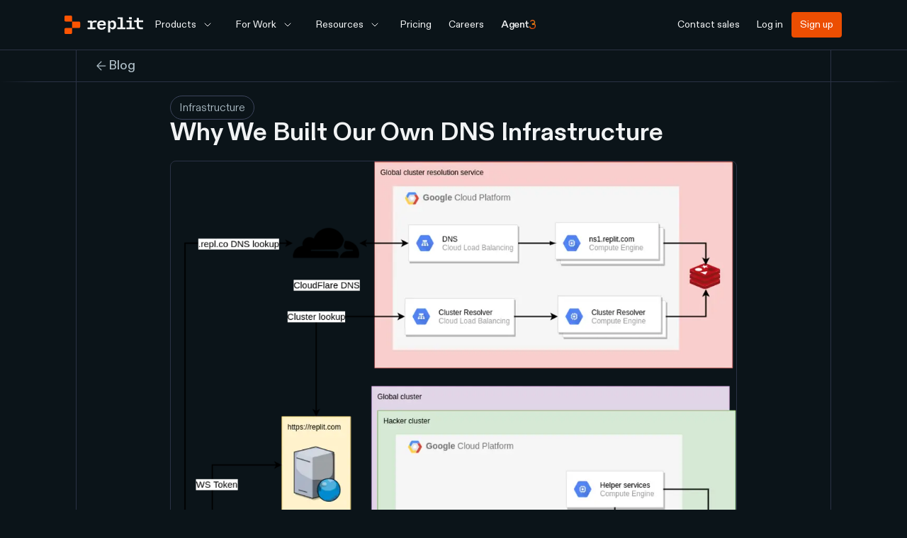

--- FILE ---
content_type: text/html; charset=utf-8
request_url: https://blog.replit.com/dns
body_size: 24268
content:
<!DOCTYPE html><html><head><meta charSet="utf-8"/><title>Replit — Why We Built Our Own DNS Infrastructure</title><link rel="icon" href="/favicon.png"/><meta name="description" content="This post is part of a series about the wonderful world of clusters. Check out the first post for an overview of what clusters are all about. In this post we will take a peek under the hood of our hosting infrastructure and walk through how we made hosting work in a multi-cluster world.

Hosting overview

If you didn&#x27;t already know, you can host web servers right on Replit.com. Just create a new repl and spin up a web server using Flask, Express, or your favorite web framework. We automatically detect the web server and open a webview in the workspace. Your repls are automatically accessible via a *.repl.co domain and usually looks something like &lt;repl name&gt;.&lt;user&gt;.repl.co. In fact, this blog is hosted on a repl.

On the backend, a proxy service handles proxying HTTP requests to the proper repl based on the host (domain name) of the request. This service shares a database with the container management service so that it knows which repl container to proxy HTTP requests to.

Pre-Clustered World

Our pre-cluster hosting setup was rather simple, we ran multiple instances of our proxy service behind a single load balancer. The load balancer had a single static IP address; both repl.co and *.repl.co had an A record with the static IP address of the load balancer. For an intro to DNS, check out howdns.works"/><meta name="author" property="og:author" content="Replit"/><meta name="keywords" content=""/><meta name="viewport" content="initial-scale=1.0, width=device-width"/><meta property="og:title" content="Replit — Why We Built Our Own DNS Infrastructure"/><meta property="og:description" content="This post is part of a series about the wonderful world of clusters. Check out the first post for an overview of what clusters are all about. In this post we will take a peek under the hood of our hosting infrastructure and walk through how we made hosting work in a multi-cluster world.

Hosting overview

If you didn&#x27;t already know, you can host web servers right on Replit.com. Just create a new repl and spin up a web server using Flask, Express, or your favorite web framework. We automatically detect the web server and open a webview in the workspace. Your repls are automatically accessible via a *.repl.co domain and usually looks something like &lt;repl name&gt;.&lt;user&gt;.repl.co. In fact, this blog is hosted on a repl.

On the backend, a proxy service handles proxying HTTP requests to the proper repl based on the host (domain name) of the request. This service shares a database with the container management service so that it knows which repl container to proxy HTTP requests to.

Pre-Clustered World

Our pre-cluster hosting setup was rather simple, we ran multiple instances of our proxy service behind a single load balancer. The load balancer had a single static IP address; both repl.co and *.repl.co had an A record with the static IP address of the load balancer. For an intro to DNS, check out howdns.works"/><meta property="og:image" content="https://cdn.sanity.io/images/bj34pdbp/migration/5fde7f9899d75bb29816c070f1c3eb77c9e2a2d6-932x902.png"/><meta property="og:type" content="article"/><meta property="og:url" content="https://blog.replit.com/dns"/><meta property="og:site_name" content="Replit Blog"/><meta property="fb:app_id" content="1775481339348651"/><meta itemProp="name" content="Replit — Why We Built Our Own DNS Infrastructure"/><meta itemProp="description" content="This post is part of a series about the wonderful world of clusters. Check out the first post for an overview of what clusters are all about. In this post we will take a peek under the hood of our hosting infrastructure and walk through how we made hosting work in a multi-cluster world.

Hosting overview

If you didn&#x27;t already know, you can host web servers right on Replit.com. Just create a new repl and spin up a web server using Flask, Express, or your favorite web framework. We automatically detect the web server and open a webview in the workspace. Your repls are automatically accessible via a *.repl.co domain and usually looks something like &lt;repl name&gt;.&lt;user&gt;.repl.co. In fact, this blog is hosted on a repl.

On the backend, a proxy service handles proxying HTTP requests to the proper repl based on the host (domain name) of the request. This service shares a database with the container management service so that it knows which repl container to proxy HTTP requests to.

Pre-Clustered World

Our pre-cluster hosting setup was rather simple, we ran multiple instances of our proxy service behind a single load balancer. The load balancer had a single static IP address; both repl.co and *.repl.co had an A record with the static IP address of the load balancer. For an intro to DNS, check out howdns.works"/><meta itemProp="image" content="https://cdn.sanity.io/images/bj34pdbp/migration/5fde7f9899d75bb29816c070f1c3eb77c9e2a2d6-932x902.png"/><meta name="twitter:card" content="summary_large_image"/><meta name="twitter:site" content="@replit"/><meta name="twitter:title" content="Replit — Why We Built Our Own DNS Infrastructure"/><meta name="twitter:description" content="This post is part of a series about the wonderful world of clusters. Check out the first post for an overview of what clusters are all about. In this post we will take a peek under the hood of our hosting infrastructure and walk through how we made hosting work in a multi-cluster world.

Hosting overview

If you didn&#x27;t already know, you can host web servers right on Replit.com. Just create a new repl and spin up a web server using Flask, Express, or your favorite web framework. We automatically detect the web server and open a webview in the workspace. Your repls are automatically accessible via a *.repl.co domain and usually looks something like &lt;repl name&gt;.&lt;user&gt;.repl.co. In fact, this blog is hosted on a repl.

On the backend, a proxy service handles proxying HTTP requests to the proper repl based on the host (domain name) of the request. This service shares a database with the container management service so that it knows which repl container to proxy HTTP requests to.

Pre-Clustered World

Our pre-cluster hosting setup was rather simple, we ran multiple instances of our proxy service behind a single load balancer. The load balancer had a single static IP address; both repl.co and *.repl.co had an A record with the static IP address of the load balancer. For an intro to DNS, check out howdns.works"/><meta name="twitter:image" content="https://cdn.sanity.io/images/bj34pdbp/migration/5fde7f9899d75bb29816c070f1c3eb77c9e2a2d6-932x902.png"/><script type="application/ld+json">{"@context":"https://schema.org","@graph":[{"@type":"Organization","@id":"https://replit.com#organization","name":"Replit","url":"https://replit.com","logo":{"@type":"ImageObject","url":"https://blog.replit.com/logo.png"}},{"@type":"Blog","@id":"https://blog.replit.com#blog","url":"https://blog.replit.com","name":"Replit Blog","publisher":{"@id":"https://replit.com#organization"}},{"@type":"BreadcrumbList","@id":"https://blog.replit.com/dns#breadcrumb","itemListElement":[{"@type":"ListItem","position":1,"name":"Replit Blog","item":"https://blog.replit.com"},{"@type":"ListItem","position":2,"name":"Why We Built Our Own DNS Infrastructure","item":"https://blog.replit.com/dns"}]},{"@type":"BlogPosting","url":"https://blog.replit.com/dns","@id":"https://blog.replit.com/dns#blogposting","mainEntityOfPage":{"@type":"WebPage","url":"https://blog.replit.com/dns","@id":"https://blog.replit.com/dns"},"headline":"Why We Built Our Own DNS Infrastructure","description":"This post is part of a series about the wonderful world of clusters. Check out the first post for an overview of what clusters are all about. In this post we will take a peek under the hood of our hosting infrastructure and walk through how we made hosting work in a multi-cluster world. Hosting overview If you didn't already know, you can host web servers right on Replit.com. Just create a new repl and spin up a web server using Flask, Express, or your favorite web framework. We automatically detect the web server and open a webview in the workspace. Your repls are automatically accessible via a *.repl.co domain and usually looks something like <repl name>.<user>.repl.co. In fact, this blog is hosted on a repl. On the backend, a proxy service handles proxying HTTP requests to the proper repl based on the host (domain name) of the request. This service shares a database with the container management service so that it knows which repl container to proxy HTTP requests to. Pre-Clustered World Our pre-cluster hosting setup was rather simple, we ran multiple instances of our proxy service behind a single load balancer. The load balancer had a single static IP address; both repl.co and *.repl.co had an A record with the static IP address of the load balancer. For an intro to DNS, check out howdns.works","image":"https://cdn.sanity.io/images/bj34pdbp/migration/5fde7f9899d75bb29816c070f1c3eb77c9e2a2d6-932x902.png","isPartOf":{"@id":"https://blog.replit.com#blog"},"publisher":{"@id":"https://replit.com#organization"},"datePublished":"2021-04-29T00:00:00.000Z","dateModified":"2023-10-17T18:43:37Z","author":[{"@type":"Person","name":"Connor Brewster"}]}]}</script><link rel="preload" href="/icons/logo-mark-orange.svg" as="image" fetchpriority="high"/><meta name="next-head-count" content="24"/><link rel="preload" href="/_next/static/css/410fc1841ea0cda4.css" as="style"/><link rel="stylesheet" href="/_next/static/css/410fc1841ea0cda4.css" data-n-g=""/><noscript data-n-css=""></noscript><script defer="" nomodule="" src="/_next/static/chunks/polyfills-42372ed130431b0a.js"></script><script src="/_next/static/chunks/webpack-f0cb964e0e9994d3.js" defer=""></script><script src="/_next/static/chunks/framework-ccb2656b393d919f.js" defer=""></script><script src="/_next/static/chunks/main-c7af6fe83bea0f9a.js" defer=""></script><script src="/_next/static/chunks/pages/_app-8320130f98d922b7.js" defer=""></script><script src="/_next/static/chunks/749-d5d03328ed36098c.js" defer=""></script><script src="/_next/static/chunks/420-294f5e98ca0408b4.js" defer=""></script><script src="/_next/static/chunks/542-30662509e5d49119.js" defer=""></script><script src="/_next/static/chunks/pages/%5Bslug%5D-055344e5ab77b8bf.js" defer=""></script><script src="/_next/static/RDAlFDv96r6HxwxK92v-n/_buildManifest.js" defer=""></script><script src="/_next/static/RDAlFDv96r6HxwxK92v-n/_ssgManifest.js" defer=""></script></head><body><div id="__next"><div class="subpixel-antialiased"><header role="banner" class="header text-black transition-transform duration-[400ms] sticky z-40 w-full top-0 left-0 right-0 marketing-header-size-scale border-b border-outlineDimmest" style="background-color:#0b1419"><div class="h-[60px] 1000:h-[70px] px-6 relative 1200:px-0 1200:grid-cols-14 1200:grid marketing-header-container"><div class="w-full items-center p-4 px-0 marketing-header-container mx-auto 1200:col-span-12 1200:col-start-2 flex justify-between"><div class="flex items-center gap-2 justify-between 1000:justify-start w-full"><div class="col-span-1 1000:col-span-2"><a aria-label="Go to Replit Homepage" class="relative z-20 block" href="https://replit.com"><svg xmlns="http://www.w3.org/2000/svg" width="112" height="26" viewBox="0 0 112 26" fill="none"><path d="M10.701 8.40793H1.60592C0.710313 8.40793 0 7.69462 0 6.82955V1.57838C0 0.698131 0.725755 0 1.60592 0H9.09508C9.99069 0 10.701 0.713307 10.701 1.57838V8.40793Z" class="logo-dots" fill="#fd5402"></path><path d="M20.4557 17.5668H10.7109V8.39453H20.4557C21.3987 8.39453 22.1763 9.17128 22.1763 10.1133V15.8481C22.1763 16.8066 21.3987 17.5668 20.4557 17.5668Z" class="logo-dots" fill="#fd5402"></path><path d="M9.09508 26H1.60592C0.725755 26 0 25.288 0 24.4244V19.1676C0 18.3041 0.725755 17.592 1.60592 17.592H10.701V24.4244C10.701 25.288 9.97525 26 9.09508 26Z" class="logo-dots" fill="#fd5402"></path><path d="M40.3351 7.73268L39.5949 8.42401H38.8548L38.6245 7.54832C38.5751 7.33324 38.3613 7.19497 38.1146 7.19497H33.3775C33.0814 7.19497 32.8512 7.41005 32.8512 7.65586V9.1768C32.8512 9.43797 33.0814 9.63769 33.3775 9.63769H36.1737V16.7661H32.917C32.6209 16.7661 32.3906 16.9812 32.3906 17.227V18.748C32.3906 19.0091 32.6209 19.2088 32.917 19.2088H43.1642C43.4603 19.2088 43.6905 18.9938 43.6905 18.748V17.227C43.6905 16.9658 43.4603 16.7661 43.1642 16.7661H39.3976V11.7271C39.3976 10.3137 40.2858 9.57624 42.0293 9.57624H44.8584C45.1544 9.57624 45.3847 9.36116 45.3847 9.11535V7.44078C45.3847 7.17961 45.1544 6.97989 44.8584 6.97989H43.1806C41.947 6.96453 40.9766 7.17961 40.3351 7.73268Z" fill="#f1f3f4"></path><path d="M52.4942 6.97913C48.3595 6.97913 46.1445 9.12083 46.1445 13.4682C46.1445 17.8315 48.3431 19.9732 52.4122 19.9732C55.5624 19.9732 57.597 18.6946 58.1384 16.5049C58.2204 16.2012 57.9579 15.9136 57.6298 15.9136H55.6609C55.4476 15.9136 55.2507 16.0414 55.1687 16.2332C54.8241 17.1762 53.8396 17.6237 52.5106 17.6237C50.4433 17.6237 49.4588 16.5209 49.3276 13.9477H58.3025C58.7947 9.13682 56.7438 6.97913 52.4942 6.97913ZM49.426 11.9977C49.7378 10.1118 50.7058 9.23271 52.4778 9.23271C54.3647 9.23271 55.2507 10.2077 55.2999 11.9977H49.426Z" fill="#f1f3f4"></path><path d="M67.9398 6.97913C66.8718 6.97913 66.1022 7.20864 65.5054 7.75948L64.7672 8.44803H64.0918L63.8405 7.56057C63.7777 7.36165 63.5892 7.20864 63.3536 7.20864H61.9401C61.6574 7.20864 61.4375 7.42286 61.4375 7.66767V23.336C61.4375 23.5961 61.6574 23.795 61.9401 23.795H64.0133C64.296 23.795 64.5159 23.5808 64.5159 23.336V19.9391L64.2489 18.1183L64.9399 17.9653L65.6781 18.6538C66.2592 19.1741 66.966 19.4342 68.0183 19.4342C71.0653 19.4342 72.9029 17.3838 72.9029 13.2067C72.8872 9.02947 71.0653 6.97913 67.9398 6.97913ZM66.9189 16.9248C65.364 16.9248 64.5002 16.1445 64.5002 14.6603V11.7225C64.5002 10.2383 65.3483 9.4579 66.9189 9.4579C68.8193 9.4579 69.6831 10.6208 69.6831 13.1761C69.6674 15.7619 68.8193 16.9248 66.9189 16.9248Z" fill="#f1f3f4"></path><path d="M111.119 8.77679V7.19403C111.119 6.92224 110.895 6.7144 110.607 6.7144H105.054V3.64479C105.054 3.373 104.83 3.16516 104.542 3.16516H102.43C102.142 3.16516 101.918 3.38899 101.918 3.64479V6.7144H98.6371C98.349 6.7144 98.125 6.93822 98.125 7.19403V8.77679C98.125 9.04858 98.349 9.25642 98.6371 9.25642H101.918V13.9568C101.918 17.554 103.614 19.2167 107.262 19.2167H110.239C110.527 19.2167 110.751 18.9928 110.751 18.737V17.1543C110.751 16.8825 110.527 16.6746 110.239 16.6746H107.743C105.758 16.6746 105.054 15.8913 105.054 13.9408V9.27241H110.607C110.895 9.25642 111.119 9.03259 111.119 8.77679Z" fill="#f1f3f4"></path><path d="M85.3996 16.7506H82.1912V2.86663C82.1912 2.60291 81.971 2.40125 81.6879 2.40125H75.3969C75.1138 2.40125 74.8936 2.61842 74.8936 2.86663V4.40239C74.8936 4.66611 75.1138 4.86778 75.3969 4.86778H79.1086V16.7506H74.9408C74.6577 16.7506 74.4375 16.9677 74.4375 17.216V18.7517C74.4375 19.0154 74.6577 19.2171 74.9408 19.2171H85.3996C85.6827 19.2171 85.9029 18.9999 85.9029 18.7517V17.216C85.9029 16.9522 85.6827 16.7506 85.3996 16.7506Z" fill="#f1f3f4"></path><path d="M94.4697 2.20508H91.6232C91.3386 2.20508 91.1172 2.42647 91.1172 2.67948V4.6878C91.1172 4.95663 91.3386 5.16221 91.6232 5.16221H94.4697C94.7543 5.16221 94.9757 4.94082 94.9757 4.6878V2.67948C94.9599 2.41065 94.7385 2.20508 94.4697 2.20508Z" fill="#f1f3f4"></path><path d="M94.8537 16.8309V7.45353C94.8537 7.1847 94.6323 6.97913 94.3476 6.97913H87.9748C87.6901 6.97913 87.4688 7.20052 87.4688 7.45353V9.01907C87.4688 9.2879 87.6901 9.49347 87.9748 9.49347H91.7542V16.8309H87.9748C87.6901 16.8309 87.4688 17.0523 87.4688 17.3054V18.8709C87.4688 19.1397 87.6901 19.3453 87.9748 19.3453H98.728C99.0126 19.3453 99.234 19.1239 99.234 18.8709V17.3054C99.234 17.0365 99.0126 16.8309 98.728 16.8309H94.8537Z" fill="#f1f3f4"></path></svg></a></div><div class="col-span-1 flex justify-end 1000:hidden"><a aria-label="Agent 3" href="https://replit.com/agent3" class="py-2 px-4 rounded-[4px] duration-500 font-400 ease-in-out transition-[background-color] button-undefined text-sans-14 py-2 px-4 bg-red text-white 800:hover:bg-dark-red button-primary px-[12px] !transition-all h-8 !py-0 flex items-center mr-2 z-20" style="background-color:transparent"><span class="flex gap-[4.5px]"><span class="text-sans-14 whitespace-nowrap font-[600] -tracking-[0.5px]" style="color:#f1f3f4">Agent</span><img src="/agent3logo.png" alt="Agent3" class="w-[9px] h-[13px] shrink-0 translate-y-[3px]"/></span></a><button aria-label="Open Mobile Navigation" class="bg-[#f3f3f3]/50 text-black z-20 w-[32px] h-[32px] p-[6px] flex items-center justify-center"><svg width="24" height="24" viewBox="0 0 24 24" fill="none" xmlns="http://www.w3.org/2000/svg"><path d="M3 12H21" stroke="currentColor" stroke-width="1.5" stroke-linecap="round" stroke-linejoin="round"></path><path d="M3 6H21" stroke="currentColor" stroke-width="1.5" stroke-linecap="round" stroke-linejoin="round"></path><path d="M3 18H21" stroke="currentColor" stroke-width="1.5" stroke-linecap="round" stroke-linejoin="round"></path></svg></button></div><div class="col-span-4 hidden 1000:flex items-center"><nav class="flex gap-1"><div class="relative"><button class="rounded-[6px] duration-500 transition-[background-color] ease-in-out button-undefined text-sans-14 py-2 px-4 bg-red text-white 800:hover:bg-dark-red button-primary flex justify-between items-center !transition-all" style="color:#f1f3f4;background-color:transparent"><span class="whitespace-nowrap">Products</span><svg class="ml-2" width="16" height="16" viewBox="0 0 16 16" fill="none" xmlns="http://www.w3.org/2000/svg"><path d="M4 6L8 10L12 6" stroke="currentColor" stroke-linecap="round" stroke-linejoin="round"></path></svg></button><div class="max-w-screen absolute top-[50px] left-0 opacity-0 pointer-events-none select-none"><div class="absolute top-[0] min-w-[150px] rounded-[10px] p-[4px] shadow-lg left-0" style="background-color:#1b252b;color:#f1f3f4;opacity:0;display:none;transform:translateY(2px)"><div><a target="_self" class="text-sans-12 duration-120 items-center text-nowrap flex hover:opacity-50 mx-2 py-2" style="color:#aebec7" href="https://replit.com/products/agent">Agent</a></div><div><a target="_self" class="text-sans-12 duration-120 items-center text-nowrap flex hover:opacity-50 mx-2 py-2" style="color:#aebec7" href="https://replit.com/products/design">Design</a></div><div><a target="_self" class="text-sans-12 duration-120 items-center text-nowrap flex hover:opacity-50 mx-2 py-2" style="color:#aebec7" href="https://replit.com/products/database">Database</a></div><div><a target="_self" class="text-sans-12 duration-120 items-center text-nowrap flex hover:opacity-50 mx-2 py-2" style="color:#aebec7" href="https://replit.com/products/deployments">Publish</a></div><div><a target="_self" class="text-sans-12 duration-120 items-center text-nowrap flex hover:opacity-50 mx-2 py-2" style="color:#aebec7" href="https://replit.com/products/security">Security</a></div><div><a target="_self" class="text-sans-12 duration-120 items-center text-nowrap flex hover:opacity-50 mx-2 py-2" style="color:#aebec7" href="https://replit.com/products/integrations">Integrations</a></div><div><a target="_self" class="text-sans-12 duration-120 items-center text-nowrap flex hover:opacity-50 mx-2 py-2" style="color:#aebec7" href="https://replit.com/products/mobile">Mobile</a></div></div></div></div><div class="relative"><button class="rounded-[6px] duration-500 transition-[background-color] ease-in-out button-undefined text-sans-14 py-2 px-4 bg-red text-white 800:hover:bg-dark-red button-primary flex justify-between items-center !transition-all" style="color:#f1f3f4;background-color:transparent"><span class="whitespace-nowrap">For Work</span><svg class="ml-2" width="16" height="16" viewBox="0 0 16 16" fill="none" xmlns="http://www.w3.org/2000/svg"><path d="M4 6L8 10L12 6" stroke="currentColor" stroke-linecap="round" stroke-linejoin="round"></path></svg></button><div class="max-w-screen fixed left-0 right-0 flex items-center justify-center opacity-0 pointer-events-none select-none" style="height:0px;top:50px"><div class="absolute top-[0] min-w-[150px] rounded-[10px] p-[4px] shadow-lg" style="background-color:#1b252b;color:#f1f3f4;opacity:0;display:none;transform:translateY(2px)"><div class="py-4 pl-4 flex flex-row max-w-screen"><div class="flex flex-row"><div class="flex flex-col gap-3"><a target="_self" rel="noopener noreferrer" class="pt-[10px] pb-2 flex flex-row gap-3 group/sidebar-link" href="https://replit.com/teams"><div class="rounded-[6px] min-w-[36px] min-h-[36px] w-[36px] h-[36px] flex items-center justify-center" style="background-color:#0b1419"><div class="min-w-6 min-h-6 w-6 h-6" style="background-color:#f1f3f4;mask-image:url(https://cdn.sanity.io/images/bj34pdbp/migration/10cb90d484a9625bcbdd4d897d08d3e787d819b7-24x24.svg);-webkit-mask-image:url(https://cdn.sanity.io/images/bj34pdbp/migration/10cb90d484a9625bcbdd4d897d08d3e787d819b7-24x24.svg);mask-size:100% 100%;-webkit-mask-size:100% 100%;mask-repeat:no-repeat;-webkit-mask-repeat:no-repeat"></div></div><div class="flex flex-col min-w-[168px] max-w-[168px]"><div class="flex flex-row items-center"><h3 class="text-sans-14 group-hover/sidebar-link:opacity-60 transition-opacity duration-300">Teams</h3><div class="group-hover/sidebar-link:opacity-60 transition-opacity duration-300" style="color:#aebec7"><svg class="min-w-[16px] min-h-[16px] ml-2" width="16" height="16" viewBox="0 0 16 16" fill="none" xmlns="http://www.w3.org/2000/svg"><path d="M3.33301 8H12.6663" stroke="currentColor" stroke-width="0.933333" stroke-linecap="round" stroke-linejoin="round"></path><path d="M8 3.3335L12.6667 8.00016L8 12.6668" stroke="currentColor" stroke-width="0.933333" stroke-linecap="round" stroke-linejoin="round"></path></svg></div></div><p class="text-sans-12 mt-1" style="color:#aebec7">Replit for teams to build together</p></div></a><a target="_self" rel="noopener noreferrer" class="pt-[10px] pb-2 flex flex-row gap-3 group/sidebar-link" href="https://replit.com/enterprise"><div class="rounded-[6px] min-w-[36px] min-h-[36px] w-[36px] h-[36px] flex items-center justify-center" style="background-color:#0b1419"><div class="min-w-6 min-h-6 w-6 h-6" style="background-color:#f1f3f4;mask-image:url(https://cdn.sanity.io/images/bj34pdbp/migration/eee6dee7fcaa345ba296a649c9734f4f5889e02c-24x24.svg);-webkit-mask-image:url(https://cdn.sanity.io/images/bj34pdbp/migration/eee6dee7fcaa345ba296a649c9734f4f5889e02c-24x24.svg);mask-size:100% 100%;-webkit-mask-size:100% 100%;mask-repeat:no-repeat;-webkit-mask-repeat:no-repeat"></div></div><div class="flex flex-col min-w-[168px] max-w-[168px]"><div class="flex flex-row items-center"><h3 class="text-sans-14 group-hover/sidebar-link:opacity-60 transition-opacity duration-300">Enterprise</h3><div class="group-hover/sidebar-link:opacity-60 transition-opacity duration-300" style="color:#aebec7"><svg class="min-w-[16px] min-h-[16px] ml-2" width="16" height="16" viewBox="0 0 16 16" fill="none" xmlns="http://www.w3.org/2000/svg"><path d="M3.33301 8H12.6663" stroke="currentColor" stroke-width="0.933333" stroke-linecap="round" stroke-linejoin="round"></path><path d="M8 3.3335L12.6667 8.00016L8 12.6668" stroke="currentColor" stroke-width="0.933333" stroke-linecap="round" stroke-linejoin="round"></path></svg></div></div><p class="text-sans-12 mt-1" style="color:#aebec7">Replit with Enterprise-grade security &amp; controls</p></div></a></div><div class="h-full mx-12 opacity-20" style="border-right:1px solid #aebec7"></div></div><div class="flex flex-row justify-between"><div class="min-w-[216px] max-w-[216px] pr-4 pt-2"><h3 class="text-sans-14 mb-3">Use Cases</h3><div><a target="_self" class="text-sans-12 duration-120 items-center text-nowrap inline-flex hover:opacity-50 mx-2 py-2 ml-0 -mt-2" style="color:#aebec7" href="https://replit.com/usecases/business-apps">Business Apps</a></div><div><a target="_self" class="text-sans-12 duration-120 items-center text-nowrap inline-flex hover:opacity-50 mx-2 py-2 ml-0 -mt-2" style="color:#aebec7" href="https://replit.com/usecases/rapid-prototyping">Rapid Prototyping</a></div></div><div class="pt-2 pr-4"><h3 class="text-sans-14 mb-3">Roles</h3><div class="flex flex-row gap-4 flex-wrap"><div class="min-w-[200px] max-w-[200px]"><h4 class="text-sans-12 mt-1 mb-3">Enterprise</h4><div><a target="_self" class="text-sans-12 duration-120 items-center text-nowrap inline-flex hover:opacity-50 mx-2 py-2 ml-0 -mt-2" style="color:#aebec7" href="https://replit.com/usecases/product-managers">PM</a></div><div><a target="_self" class="text-sans-12 duration-120 items-center text-nowrap inline-flex hover:opacity-50 mx-2 py-2 ml-0 -mt-2" style="color:#aebec7" href="https://replit.com/usecases/designers">Designers</a></div><div><a target="_self" class="text-sans-12 duration-120 items-center text-nowrap inline-flex hover:opacity-50 mx-2 py-2 ml-0 -mt-2" style="color:#aebec7" href="https://replit.com/usecases/operations">Operations</a></div><div><a target="_self" class="text-sans-12 duration-120 items-center text-nowrap inline-flex hover:opacity-50 mx-2 py-2 ml-0 -mt-2" style="color:#aebec7" href="https://replit.com/usecases/software-engineers">Software Developers</a></div></div><div class="min-w-[200px] max-w-[200px]"><h4 class="text-sans-12 mt-1 mb-3">Small Businesses</h4><div><a target="_self" class="text-sans-12 duration-120 items-center text-nowrap inline-flex hover:opacity-50 mx-2 py-2 ml-0 -mt-2" style="color:#aebec7" href="https://replit.com/usecases/smb">SMB owners</a></div><div><a target="_self" class="text-sans-12 duration-120 items-center text-nowrap inline-flex hover:opacity-50 mx-2 py-2 ml-0 -mt-2" style="color:#aebec7" href="https://replit.com/usecases/founders">Founders</a></div></div></div></div></div></div></div></div><div class="absolute top-0 size-0 pointer-events-none"></div><div class="absolute top-0 left-0 pointer-events-none select-none"></div></div><div class="relative"><button class="rounded-[6px] duration-500 transition-[background-color] ease-in-out button-undefined text-sans-14 py-2 px-4 bg-red text-white 800:hover:bg-dark-red button-primary flex justify-between items-center !transition-all" style="color:#f1f3f4;background-color:transparent"><span class="whitespace-nowrap">Resources</span><svg class="ml-2" width="16" height="16" viewBox="0 0 16 16" fill="none" xmlns="http://www.w3.org/2000/svg"><path d="M4 6L8 10L12 6" stroke="currentColor" stroke-linecap="round" stroke-linejoin="round"></path></svg></button><div class="max-w-screen absolute top-[50px] left-0 opacity-0 pointer-events-none select-none"><div class="absolute top-[0] min-w-[150px] rounded-[10px] p-[4px] shadow-lg left-0" style="background-color:#1b252b;color:#f1f3f4;opacity:0;display:none;transform:translateY(2px)"><div class="px-6 py-4"><div class="flex flex-row justify-between"><div class="min-w-[216px] max-w-[216px] pr-4"><h3 class="text-sans-12 mb-2">Get Started</h3><div><a target="_self" class="text-sans-12 duration-120 items-center text-nowrap inline-flex hover:opacity-50 mx-2 py-2 ml-0 -mt-2" style="color:#aebec7" href="https://docs.replit.com/getting-started/intro-replit">Docs</a></div><div><a target="_blank" rel="noopener noreferrer" class="text-sans-12 duration-120 items-center text-nowrap inline-flex hover:opacity-50 mx-2 py-2 ml-0 -mt-2" style="color:#aebec7" href="https://replit.discourse.group/">Community</a></div><div><a target="_blank" rel="noopener noreferrer" class="text-sans-12 duration-120 items-center text-nowrap inline-flex hover:opacity-50 mx-2 py-2 ml-0 -mt-2" style="color:#aebec7" href="https://contra.com/replit">Expert Network</a></div></div><div class="min-w-[216px] max-w-[216px] pr-4"><h3 class="text-sans-12 mb-2">Inspiration</h3><div><a target="_self" class="text-sans-12 duration-120 items-center text-nowrap inline-flex hover:opacity-50 mx-2 py-2 ml-0 -mt-2" style="color:#aebec7" href="https://replit.com/customers">Customer Stories</a></div><div><a target="_self" class="text-sans-12 duration-120 items-center text-nowrap inline-flex hover:opacity-50 mx-2 py-2 ml-0 -mt-2" style="color:#aebec7" href="https://replit.com/gallery">Gallery</a></div><div><a target="_self" class="text-sans-12 duration-120 items-center text-nowrap inline-flex hover:opacity-50 mx-2 py-2 ml-0 -mt-2" style="color:#aebec7" href="https://blog.replit.com/">Blog</a></div><div><a target="_self" class="text-sans-12 duration-120 items-center text-nowrap inline-flex hover:opacity-50 mx-2 py-2 ml-0 -mt-2" style="color:#aebec7" href="https://replit.com/news">News</a></div></div></div></div></div></div><div class="absolute top-0 left-0 pointer-events-none select-none"></div></div><a href="https://replit.com/pricing" class="py-2 px-4 rounded-[4px] duration-500 font-400 ease-in-out transition-[background-color] button-undefined text-sans-14 py-2 px-4 bg-red text-white 800:hover:bg-dark-red button-primary px-[12px] !transition-all" style="color:#f1f3f4;background-color:transparent"><span class="text-sans-14 whitespace-nowrap">Pricing</span></a><a class="py-2 px-4 rounded-[4px] duration-500 font-400 ease-in-out transition-[background-color] button-undefined text-sans-14 py-2 px-4 bg-red text-white 800:hover:bg-dark-red button-primary px-[12px] !transition-all" style="color:#f1f3f4;background-color:transparent" href="https://replit.com/careers"><span class="text-sans-14 whitespace-nowrap">Careers</span></a><a aria-label="Agent 3" href="https://replit.com/agent3" class="py-2 px-4 rounded-[4px] duration-500 font-400 ease-in-out transition-[background-color] button-undefined text-sans-14 py-2 px-4 bg-red text-white 800:hover:bg-dark-red button-primary px-[12px] !transition-all" style="background-color:transparent"><span class="flex gap-[4.5px]"><span class="text-sans-14 whitespace-nowrap font-[600] -tracking-[0.5px]" style="color:#f1f3f4">Agent</span><img src="/agent3logo.png" alt="Agent3" class="w-[9px] h-[13px] shrink-0 translate-y-[3px]"/></span></a></nav></div><div class="col-span-2 hidden 1000:flex items-center ml-auto"><nav class="flex gap-1"><a href="https://replit.com/enterprise" class="py-2 px-4 rounded-[4px] duration-500 font-400 ease-in-out transition-[background-color] button-undefined text-sans-14 py-2 px-4 bg-red text-white 800:hover:bg-dark-red button-primary px-[12px] !transition-all" style="color:#f1f3f4;background-color:transparent"><span class="text-sans-14 whitespace-nowrap">Contact sales</span></a><a href="https://replit.com/login" class="py-2 px-4 rounded-[4px] duration-500 font-400 ease-in-out transition-[background-color] button-undefined text-sans-14 py-2 px-4 bg-red text-white 800:hover:bg-dark-red button-primary px-[12px] !transition-all" style="color:#f1f3f4;background-color:transparent"><span class="text-sans-14 whitespace-nowrap">Log in</span></a><a href="https://replit.com/signup" class="py-2 px-4 rounded-[4px] duration-500 font-400 ease-in-out transition-[background-color] button-undefined text-sans-14 py-2 px-4 bg-red text-white 800:hover:bg-dark-red button-primary px-[12px] !transition-all hover:opacity-75 text-white !bg-brandOrange"><span class="text-sans-14 whitespace-nowrap">Sign up</span></a></nav></div></div></div></div><div class="js-menu 1000:hidden absolute mobile__site-nav overflow-scroll top-0 flex items-center left-0 w-screen h-screen !bg-white overscroll-contain select-none pointer-events-none" style="pointer-events:none;opacity:0;transform:translateY(2px);filter:blur(2px)"><div class="flex flex-col mobile-nav w-full h-full"><ul class="w-full relative flex flex-col justify-center pb-[calc((100vh-100dvh)+150px)] pt-[76px] flex-1"><li class="p-3 px-6 border-b border-lightGray text-sans-30 tracking-sans-30 font-[512]"><button class="flex justify-between w-full items-center" id="headlessui-disclosure-button-:R9hkm:" type="button" aria-expanded="false" data-headlessui-state=""><span class="!text-black">Products</span><span class="ml-2 bg-lightGray rounded-[4px] w-[32px] h-[32px] p-[6px] inline-flex items-center justify-center"><svg width="24" height="24" viewBox="0 0 24 24" fill="none" xmlns="http://www.w3.org/2000/svg"><path d="M12 5V19" stroke="#000" stroke-width="1.4" stroke-linecap="round" stroke-linejoin="round"></path><path d="M5 12H19" stroke="#000" stroke-width="1.4" stroke-linecap="round" stroke-linejoin="round"></path></svg></span></button><div class="overflow-hidden"><section style="opacity:0;height:0px"></section></div></li><li class="p-3 px-6 border-b border-lightGray text-sans-30 tracking-sans-30 font-[512]"><button class="flex justify-between w-full items-center" id="headlessui-disclosure-button-:Rahkm:" type="button" aria-expanded="false" data-headlessui-state=""><span class="!text-black">For Work</span><span class="ml-2 bg-lightGray rounded-[4px] w-[32px] h-[32px] p-[6px] inline-flex items-center justify-center"><svg width="24" height="24" viewBox="0 0 24 24" fill="none" xmlns="http://www.w3.org/2000/svg"><path d="M12 5V19" stroke="#000" stroke-width="1.4" stroke-linecap="round" stroke-linejoin="round"></path><path d="M5 12H19" stroke="#000" stroke-width="1.4" stroke-linecap="round" stroke-linejoin="round"></path></svg></span></button><div class="overflow-hidden"><section style="opacity:0;height:0px"></section></div></li><li class="p-3 px-6 border-b border-lightGray text-sans-30 tracking-sans-30 font-[512]"><button class="flex justify-between w-full items-center" id="headlessui-disclosure-button-:Rbhkm:" type="button" aria-expanded="false" data-headlessui-state=""><span class="!text-black">Resources</span><span class="ml-2 bg-lightGray rounded-[4px] w-[32px] h-[32px] p-[6px] inline-flex items-center justify-center"><svg width="24" height="24" viewBox="0 0 24 24" fill="none" xmlns="http://www.w3.org/2000/svg"><path d="M12 5V19" stroke="#000" stroke-width="1.4" stroke-linecap="round" stroke-linejoin="round"></path><path d="M5 12H19" stroke="#000" stroke-width="1.4" stroke-linecap="round" stroke-linejoin="round"></path></svg></span></button><div class="overflow-hidden"><section style="opacity:0;height:0px"></section></div></li><li class="p-3 px-6 border-b border-lightGray text-sans-30 tracking-sans-30 font-[512]"><a href="https://replit.com/pricing">Pricing</a></li><li class="p-3 px-6 border-b border-lightGray text-sans-30 tracking-sans-30 font-[512]"><a href="https://replit.com/careers">Careers</a></li></ul></div></div><div class="fixed 1000:hidden js-cta mobile__site-cta flex flex-1 max-h-[110px] !bg-white bottom-0 left-0 w-full p-5 pointer-events-none select-none" style="opacity:0;transform:translateY(2px);filter:blur(2px)"><div class="flex flex-col w-full justify-end items-center gap-4"><div class="flex w-full gap-4"><a href="https://replit.com/enterprise" class="py-2 px-4 rounded-[4px] duration-500 font-400 ease-in-out transition-[background-color] button-undefined text-sans-14 py-2 px-4 bg-lightGray bg-opacity-50 text-black text-gray-800 800:hover:bg-dark-gray button-tertiary-2 w-full text-center"><span class="text-sans-14 whitespace-nowrap !text-black">Contact sales</span></a><a href="https://replit.com/login" class="py-2 px-4 rounded-[4px] duration-500 font-400 ease-in-out transition-[background-color] button-undefined text-sans-14 py-2 px-4 bg-lightGray bg-opacity-50 text-black text-gray-800 800:hover:bg-dark-gray button-tertiary-2 w-full text-center"><span class="text-sans-14 !text-black whitespace-nowrap">Log in</span></a></div><a href="https://replit.com/signup" class="py-2 px-4 rounded-[4px] duration-500 font-400 ease-in-out transition-[background-color] button-undefined text-sans-14 py-2 px-4 bg-red text-white 800:hover:bg-dark-red button-primary w-full text-center !text-white whitespace-nowrap !bg-brandOrange">Start building</a></div></div></header><main class=""><div class="flex flex-row relative"><div class="hidden sm:block h-full grow shrink w-1/12 relative before:absolute before:content-[&#x27;&#x27;] before:w-full before:h-[1px] before:bg-gradient before:from-transparent before:to-outlineDimmest before:via-outlineDimmest before:bg-gradient-to-r before:bottom-0"></div><div class="border-b border-outlineDimmest w-10/12 max-w-[1200px] grow undefined px-24 py-8 sm:border-x"><div class="shrink flex"><a class="flex gap-8 items-center text-foregroundDimmer hover:text-accentBrandLighter transition-all" href="/"><svg xmlns="http://www.w3.org/2000/svg" width="21" height="20" fill="none"><path fill="currentColor" fill-rule="evenodd" d="M4.562 9.558a.625.625 0 0 0 0 .884l5.833 5.833a.625.625 0 0 0 .884-.884l-4.766-4.766H16.67a.625.625 0 0 0 0-1.25H6.513l4.766-4.766a.625.625 0 1 0-.884-.884z" clip-rule="evenodd"></path></svg><p class="font-medium text-lg">Blog</p></a></div></div><div class="hidden sm:block h-full grow shrink w-1/12 relative before:absolute before:content-[&#x27;&#x27;] before:w-full before:h-[1px] before:bg-gradient before:from-transparent before:to-outlineDimmest before:via-outlineDimmest before:bg-gradient-to-l before:bottom-0"></div></div><div class="flex flex-col w-full"><div class="flex flex-row relative"><div class="hidden sm:block h-full grow shrink w-1/12 relative before:absolute before:content-[&#x27;&#x27;] before:w-full before:h-[1px] before:bg-gradient before:from-transparent before:to-outlineDimmest before:via-outlineDimmest before:bg-gradient-to-r before:bottom-0"></div><div class="border-b border-outlineDimmest w-10/12 max-w-[1200px] grow categories-scroll flex flex-col gap-24 overflow-x-auto pt-24 pb-24 px-24 py-8 sm:border-x"><div class="max-w-[80ch] w-full mx-auto"><div class="flex flex-col gap-16"><ul class="flex flex-row items-center gap-12"><li><a class="transition transition-all rounded-32 border py-6 px-12 w-fit-content whitespace-nowrap
      border-outlineDimmer text-foregroundDimmer hover:bg-backgroundDefault" href="/category/infra">Infrastructure</a></li></ul><h1 class="text-4xl font-bold leading-tight self-start mb-2">Why We Built Our Own DNS Infrastructure</h1></div><div class="w-full max-h-[500px] mt-16"><img alt="" loading="lazy" width="932" height="902" decoding="async" data-nimg="1" class="w-full h-full object-cover rounded-8 border border-outlineDimmest" style="color:transparent;background-size:cover;background-position:50% 50%;background-repeat:no-repeat;background-image:url(&quot;data:image/svg+xml;charset=utf-8,%3Csvg xmlns=&#x27;http://www.w3.org/2000/svg&#x27; viewBox=&#x27;0 0 932 902&#x27;%3E%3Cfilter id=&#x27;b&#x27; color-interpolation-filters=&#x27;sRGB&#x27;%3E%3CfeGaussianBlur stdDeviation=&#x27;20&#x27;/%3E%3CfeColorMatrix values=&#x27;1 0 0 0 0 0 1 0 0 0 0 0 1 0 0 0 0 0 100 -1&#x27; result=&#x27;s&#x27;/%3E%3CfeFlood x=&#x27;0&#x27; y=&#x27;0&#x27; width=&#x27;100%25&#x27; height=&#x27;100%25&#x27;/%3E%3CfeComposite operator=&#x27;out&#x27; in=&#x27;s&#x27;/%3E%3CfeComposite in2=&#x27;SourceGraphic&#x27;/%3E%3CfeGaussianBlur stdDeviation=&#x27;20&#x27;/%3E%3C/filter%3E%3Cimage width=&#x27;100%25&#x27; height=&#x27;100%25&#x27; x=&#x27;0&#x27; y=&#x27;0&#x27; preserveAspectRatio=&#x27;none&#x27; style=&#x27;filter: url(%23b);&#x27; href=&#x27;[data-uri]&#x27;/%3E%3C/svg%3E&quot;)" srcSet="https://cdn.sanity.io/images/bj34pdbp/migration/5fde7f9899d75bb29816c070f1c3eb77c9e2a2d6-932x902.png?w=1080&amp;q=75&amp;fit=clip&amp;auto=format 1x, https://cdn.sanity.io/images/bj34pdbp/migration/5fde7f9899d75bb29816c070f1c3eb77c9e2a2d6-932x902.png?w=1920&amp;q=75&amp;fit=clip&amp;auto=format 2x" src="https://cdn.sanity.io/images/bj34pdbp/migration/5fde7f9899d75bb29816c070f1c3eb77c9e2a2d6-932x902.png?w=1920&amp;q=75&amp;fit=clip&amp;auto=format"/></div></div></div><div class="hidden sm:block h-full grow shrink w-1/12 relative before:absolute before:content-[&#x27;&#x27;] before:w-full before:h-[1px] before:bg-gradient before:from-transparent before:to-outlineDimmest before:via-outlineDimmest before:bg-gradient-to-l before:bottom-0"></div></div><div class="flex flex-row relative"><div class="hidden sm:block h-full grow shrink w-1/12 relative before:absolute before:content-[&#x27;&#x27;] before:w-full before:h-[1px] before:bg-gradient before:from-transparent before:to-outlineDimmest before:via-outlineDimmest before:bg-gradient-to-r before:bottom-0"></div><div class="border-b border-outlineDimmest w-10/12 max-w-[1200px] grow undefined px-24 py-8 sm:border-x"><div class="flex items-center justify-between py-16 tabletMin:px-48"><div class="flex flex-col gap-16 w-full max-w-[80ch] mx-auto"><div class="flex flex-col gap-16 tabletMin:gap-0 tabletMin:flex-row justify-between tabletMin:items-center"><div class="flex flex-col tabletMin:flex-row gap-16 tabletMin:gap-32 tabletMin:items-center"><time class="text-foregroundDimmest text-sm whitespace-nowrap flex-shrink-0" dateTime="Wed, Apr 28, 2021">Wed, Apr 28, 2021</time><div class="flex flex-row gap-4 items-center"><p class="text-foregroundDimmest text-sm whitespace-nowrap flex-shrink-0">Updated at:</p><time class="text-foregroundDimmest text-sm whitespace-nowrap flex-shrink-0" dateTime="Tue, Oct 17, 2023">Tue, Oct 17, 2023</time></div><div class="authors flex flex-row flex-wrap items-center gap-8 tabletMin:justify-end"><div class="flex flex-row items-center gap-6 text-foregroundDefault"><img class="w-[24px] h-[24px] rounded-full border border-outlineDimmer object-cover" src="https://cdn.sanity.io/images/bj34pdbp/migration/ec53be3701eb030d51b31d9a36a88d84fccde00c-460x460.jpg" alt="Connor Brewster"/><p class="text-foregroundDimmer text-sm">Connor Brewster</p></div></div></div></div></div></div></div><div class="hidden sm:block h-full grow shrink w-1/12 relative before:absolute before:content-[&#x27;&#x27;] before:w-full before:h-[1px] before:bg-gradient before:from-transparent before:to-outlineDimmest before:via-outlineDimmest before:bg-gradient-to-l before:bottom-0"></div></div><div class="flex flex-row relative"><div class="hidden sm:block h-full grow shrink w-1/12 relative before:absolute before:content-[&#x27;&#x27;] before:w-full before:h-[1px] before:bg-gradient before:from-transparent before:to-outlineDimmest before:via-outlineDimmest before:bg-gradient-to-r before:bottom-0"></div><div class="border-b border-outlineDimmest w-10/12 max-w-[1200px] grow undefined px-24 py-8 sm:border-x"><article class="flex flex-col gap-32 pt-16 mobileMax:px-48"><div class="max-w-[70ch] w-full self-center"><div class="prose prose-a:font-[300] prose-invert prose-lg w-full leading-7"><p class="hover:prose-a:text-accentBrandLighter mb-24">This post is part of a series about the <a href="https://blog.replit.com/welcome-to-the-wonderful-world-of-clusters">wonderful world of clusters</a>. Check out the first post for an overview of what clusters are all about. In this post we will take a peek under the hood of our hosting infrastructure and walk through how we made hosting work in a multi-cluster world.</p><h2 class="text-3xl font-semibold leading-tight mt-48 mb-24">Hosting overview</h2><p class="hover:prose-a:text-accentBrandLighter mb-24">If you didn&#x27;t already know, you can <a href="https://docs.replit.com/repls/web-hosting">host web servers</a> right on Replit.com. Just create a new repl and spin up a web server using Flask, Express, or your favorite web framework. We automatically detect the web server and open a webview in the workspace. Your repls are automatically accessible via a <code>*.repl.co</code> domain and usually looks something like <code>&lt;repl name&gt;.&lt;user&gt;.repl.co</code>. In fact, this blog is hosted on a <a href="https://replit.com/@util/replit-blog">repl</a>.</p><p class="hover:prose-a:text-accentBrandLighter mb-24">On the backend, a proxy service handles proxying HTTP requests to the proper repl based on the host (domain name) of the request. This service shares a database with the container management service so that it knows which repl container to proxy HTTP requests to.</p><h2 class="text-3xl font-semibold leading-tight mt-48 mb-24">Pre-Clustered World</h2><p class="hover:prose-a:text-accentBrandLighter mb-24">Our pre-cluster hosting setup was rather simple, we ran multiple instances of our proxy service behind a single load balancer. The load balancer had a single static IP address; both <code>repl.co</code> and <code>*.repl.co</code> had an <code>A</code> record with the static IP address of the load balancer. For an intro to DNS, check out <a href="https://howdns.works">howdns.works</a></p><h2 class="text-3xl font-semibold leading-tight mt-48 mb-24">Clusterization</h2><p class="hover:prose-a:text-accentBrandLighter mb-24">As mentioned before, the proxy relies on sharing a database with the container management service. In the cluster world, each cluster gets its own database. Each cluster gets its own set of proxy instances which only have access to the database in that cluster. In the diagram below (from the first <a href="https://blog.replit.com/welcome-to-the-wonderful-world-of-clusters">post</a> in this series), you&#x27;ll notice that each cluster has its own set of proxy instances. The proxies are labelled as <code>.replco HTTP/S</code>:</p><p class="hover:prose-a:text-accentBrandLighter mb-24"></p><figure class="flex flex-col items-center my-16"><div class="max-w-[800px] w-full"><img alt="replit cluster diagram" loading="lazy" width="800" height="774" decoding="async" data-nimg="1" class="w-full rounded-8 border border-outlineDimmest mb-0 !my-0" style="color:transparent;background-size:cover;background-position:50% 50%;background-repeat:no-repeat;background-image:url(&quot;data:image/svg+xml;charset=utf-8,%3Csvg xmlns=&#x27;http://www.w3.org/2000/svg&#x27; viewBox=&#x27;0 0 800 774&#x27;%3E%3Cfilter id=&#x27;b&#x27; color-interpolation-filters=&#x27;sRGB&#x27;%3E%3CfeGaussianBlur stdDeviation=&#x27;20&#x27;/%3E%3CfeColorMatrix values=&#x27;1 0 0 0 0 0 1 0 0 0 0 0 1 0 0 0 0 0 100 -1&#x27; result=&#x27;s&#x27;/%3E%3CfeFlood x=&#x27;0&#x27; y=&#x27;0&#x27; width=&#x27;100%25&#x27; height=&#x27;100%25&#x27;/%3E%3CfeComposite operator=&#x27;out&#x27; in=&#x27;s&#x27;/%3E%3CfeComposite in2=&#x27;SourceGraphic&#x27;/%3E%3CfeGaussianBlur stdDeviation=&#x27;20&#x27;/%3E%3C/filter%3E%3Cimage width=&#x27;100%25&#x27; height=&#x27;100%25&#x27; x=&#x27;0&#x27; y=&#x27;0&#x27; preserveAspectRatio=&#x27;none&#x27; style=&#x27;filter: url(%23b);&#x27; href=&#x27;[data-uri]&#x27;/%3E%3C/svg%3E&quot;)" sizes="(max-width: 800px) 100vw, 800px" srcSet="https://cdn.sanity.io/images/bj34pdbp/migration/5fde7f9899d75bb29816c070f1c3eb77c9e2a2d6-932x902.png?w=640&amp;q=100&amp;fit=max&amp;auto=format 640w, https://cdn.sanity.io/images/bj34pdbp/migration/5fde7f9899d75bb29816c070f1c3eb77c9e2a2d6-932x902.png?w=750&amp;q=100&amp;fit=max&amp;auto=format 750w, https://cdn.sanity.io/images/bj34pdbp/migration/5fde7f9899d75bb29816c070f1c3eb77c9e2a2d6-932x902.png?w=828&amp;q=100&amp;fit=max&amp;auto=format 828w, https://cdn.sanity.io/images/bj34pdbp/migration/5fde7f9899d75bb29816c070f1c3eb77c9e2a2d6-932x902.png?w=1080&amp;q=100&amp;fit=max&amp;auto=format 1080w, https://cdn.sanity.io/images/bj34pdbp/migration/5fde7f9899d75bb29816c070f1c3eb77c9e2a2d6-932x902.png?w=1200&amp;q=100&amp;fit=max&amp;auto=format 1200w, https://cdn.sanity.io/images/bj34pdbp/migration/5fde7f9899d75bb29816c070f1c3eb77c9e2a2d6-932x902.png?w=1920&amp;q=100&amp;fit=max&amp;auto=format 1920w, https://cdn.sanity.io/images/bj34pdbp/migration/5fde7f9899d75bb29816c070f1c3eb77c9e2a2d6-932x902.png?w=2048&amp;q=100&amp;fit=max&amp;auto=format 2048w, https://cdn.sanity.io/images/bj34pdbp/migration/5fde7f9899d75bb29816c070f1c3eb77c9e2a2d6-932x902.png?w=3840&amp;q=100&amp;fit=max&amp;auto=format 3840w" src="https://cdn.sanity.io/images/bj34pdbp/migration/5fde7f9899d75bb29816c070f1c3eb77c9e2a2d6-932x902.png?w=3840&amp;q=100&amp;fit=max&amp;auto=format"/></div><figcaption class="text-base text-foregroundDimmer text-center max-w-[80ch]">replit cluster diagram</figcaption></figure><p class="hover:prose-a:text-accentBrandLighter mb-24">We will need to add some new functionality to handle routing requests to the correct cluster so the request lands on a proxy in the same cluster of the destination repl container. For example: Let&#x27;s say user <code>replbot</code> is in cluster A and user <code>mark</code> is in cluster B. If <code>replbot</code> has a repl called blog, we must route HTTP requests to <code>blog.replbot.repl.co</code> to a proxy in cluster A whereas HTTP requests to Mark&#x27;s <code>coolgame.mark.repl.co</code> must be routed to a proxy in cluster B.</p><p class="hover:prose-a:text-accentBrandLighter mb-24">Our first thought was to add a new proxy service as <a href="https://en.wikipedia.org/wiki/Fundamental_theorem_of_software_engineering">another layer of indirection</a> to reverse-proxy requests to the proxies in the correct cluster. We referred to this as the &quot;meta-proxy&quot;. Unfortunately requests would now have 2 extra hops before reaching the repl:</p><pre class="refractor language-typescript"><code class="language-typescript">client <span class="token operator">--</span> coolgame<span class="token punctuation">.</span>mark<span class="token punctuation">.</span>repl<span class="token punctuation">.</span>co <span class="token operator">--</span><span class="token operator">&gt;</span> meta<span class="token operator">-</span>proxy load balancer <span class="token operator">--</span><span class="token operator">&gt;</span> meta<span class="token operator">-</span>proxy instance <span class="token operator">--</span>\
 <span class="token regex"><span class="token regex-delimiter">/</span><span class="token regex-source language-regex">-------------------------------------------------------------------------------------</span><span class="token regex-delimiter">/</span></span> 
 \<span class="token operator">--</span><span class="token operator">&gt;</span> <span class="token punctuation">(</span>Cluster <span class="token constant">B</span><span class="token punctuation">)</span> proxy load balancer <span class="token operator">--</span><span class="token operator">&gt;</span> <span class="token punctuation">(</span>Cluster <span class="token constant">B</span><span class="token punctuation">)</span> proxy instance <span class="token operator">--</span><span class="token operator">&gt;</span> repl container 
</code></pre><p class="hover:prose-a:text-accentBrandLighter mb-24">This solution wasn&#x27;t very satisfactory and after more thinking we had the wild idea of running our own authoritative DNS name server which handles DNS lookups for <code>*.repl.co</code> domains. It would respond with an <code>A</code> record with the IP address of the proxy load balancer in the correct cluster. With this approach we make hosting cluster-aware with nearly no additional overhead. No extra hops are required when making a request to a repl as we already had to do a DNS lookup.</p><h2 class="text-3xl font-semibold leading-tight mt-48 mb-24">Building the DNS server</h2><p class="hover:prose-a:text-accentBrandLighter mb-24">Our authoritative name server is implemented in Go using the wonderful <a href="https://github.com/miekg/dns">miekg/dns</a> package. Its job is pretty simple: given a <code>*.repl.co</code> domain (ie. <code>coolgame.mark.repl.co</code>), figure out the repl from the domain, lookup the cluster for that repl, respond with the IP address of the proxy load balancer in that cluster.</p><p class="hover:prose-a:text-accentBrandLighter mb-24">In addition to handling <code>A</code> record lookups for <code>*.repl.co</code>, it also needs to handle <a href="https://letsencrypt.org/docs/challenge-types/#dns-01-challenge">DNS-01 challenges</a> so we can generate wildcard TLS certificates. You can read more about our TLS certificate generation in <a href="https://blog.replit.com/https">HTTPS by default</a>. As a first pass, we delegate all DNS-01 challenges to a special validation zone managed by GCP. In practice this means we <code>CNAME</code> any <code>_acme-challenge.*</code> to <code>&lt;domain&gt;.validation.replit.com</code>. However, we are in the process of handling DNS-01 challenges directly so we can reduce the time it takes to generate TLS certificates.</p><h2 class="text-3xl font-semibold leading-tight mt-48 mb-24">Tombstones</h2><p class="hover:prose-a:text-accentBrandLighter mb-24">If you know anything about DNS, you probably know that it can take a while for changes to propagate everywhere. We use low TTLs on our records (60s at the time of writing), but sometimes TTLs are ignored. So what happens when a repl moves to a cluster and the updated DNS record hasn&#x27;t propagated yet? Requests will still go to the old cluster. We want to handle this case so hosting doesn&#x27;t break every time a repl moves to a different cluster. We use <a href="https://en.wikipedia.org/wiki/Tombstone_(data_store)">tombstones</a> in the old cluster to mark that a repl has been transferred to a new cluster. If a proxy finds a tombstone for a repl, it transparently proxies the request to the cluster that is stored in the tombstone. This allows us to completely transparently migrate repls between clusters.</p><h2 class="text-3xl font-semibold leading-tight mt-48 mb-24">Custom Domains</h2><p class="hover:prose-a:text-accentBrandLighter mb-24">We also offer <a href="https://docs.replit.com/repls/web-hosting">linking custom domains</a> to your repl. Up to this point we&#x27;ve only talked about the DNS server handling <code>*.repl.co</code> domains, so how do custom domains fit in? When linking custom domains, we&#x27;ve always had users add a <code>CNAME</code> record to <code>&lt;repl id&gt;.repl.co</code>. Our DNS server understands domains of the form <code>&lt;repl id&gt;.repl.co</code> so custom domains will automatically point to the correct cluster.</p><h2 class="text-3xl font-semibold leading-tight mt-48 mb-24">Wrapping Up</h2><p class="hover:prose-a:text-accentBrandLighter mb-24">Our DNS infrastructure now handles all queries for <code>*.repl.co</code> and partitions web traffic between all of our clusters. Between our DNS infrastructure and adding tombstones to the proxy, our hosting infrastructure is now fully cluster-aware.</p><p class="hover:prose-a:text-accentBrandLighter mb-24">Splitting our infrastructure into clusters not only introduces more failure domains, it also allows us to use different configurations per cluster. For example, hacker users run in their own cluster with more powerful VMs.</p><p class="hover:prose-a:text-accentBrandLighter mb-24">I hope you enjoyed learning more about our hosting infrastructure and in our next post you&#x27;ll hear from Zach Anderson about our new system for deploying to multiple clusters. Happy repling!</p><p class="hover:prose-a:text-accentBrandLighter mb-24">P.S. If this kind of infrastucture is interesting to you, <a href="/careers">we&#x27;re hiring!</a></p></div></div></article></div><div class="hidden sm:block h-full grow shrink w-1/12 relative before:absolute before:content-[&#x27;&#x27;] before:w-full before:h-[1px] before:bg-gradient before:from-transparent before:to-outlineDimmest before:via-outlineDimmest before:bg-gradient-to-l before:bottom-0"></div></div></div><div class="flex flex-row relative"><div class="hidden sm:block h-full grow shrink w-1/12 relative before:absolute before:content-[&#x27;&#x27;] before:w-full before:h-[1px] before:bg-gradient before:from-transparent before:to-outlineDimmest before:via-outlineDimmest before:bg-gradient-to-r before:bottom-0"></div><div class="border-b border-outlineDimmest w-10/12 max-w-[1200px] grow undefined  sm:border-x"><footer class="flex gap-24 overflow-x-auto flex-row relative items-center justify-between"><a target="_blank" class="px-16 flex gap-8 items-center text-foregroundDimmer hover:text-accentBrandLighter" href="https://twitter.com/replit"><div><img alt="Replit logo" fetchpriority="high" width="20" height="20" decoding="async" data-nimg="1" style="color:transparent" src="/icons/logo-mark-orange.svg"/></div><p class="text-small">Follow @Replit</p></a><div class="flex text-foregroundDimmer"><a href="https://twitter.com/intent/tweet?url=https://blog.replit.com/dns" target="_blank" rel="noreferrer" class="w-[48px] h-[48px] border-l border-outlineDimmer flex items-center justify-center text-foregroundDimmer hover:text-accentBrandLighter"><svg xmlns="http://www.w3.org/2000/svg" width="17" height="16" fill="none"><path fill="currentColor" d="M5.87 14.5c6.036 0 9.338-5.002 9.338-9.339q0-.212-.01-.425a6.7 6.7 0 0 0 1.638-1.7 6.5 6.5 0 0 1-1.884.516 3.3 3.3 0 0 0 1.443-1.815 6.6 6.6 0 0 1-2.083.797 3.287 3.287 0 0 0-5.596 2.993A9.32 9.32 0 0 1 1.95 2.1a3.286 3.286 0 0 0 1.016 4.38 3.3 3.3 0 0 1-1.487-.41v.041A3.28 3.28 0 0 0 4.113 9.33c-.482.132-.99.151-1.48.056a3.29 3.29 0 0 0 3.065 2.282 6.58 6.58 0 0 1-4.862 1.358A9.3 9.3 0 0 0 5.869 14.5"></path></svg></a><a href="https://www.facebook.com/sharer/sharer.php?u=https://blog.replit.com/dns" class="w-[48px] h-[48px] border-l border-outlineDimmer flex items-center justify-center text-foregroundDimmer hover:text-accentBrandLighter"><svg xmlns="http://www.w3.org/2000/svg" width="17" height="16" fill="none"><path fill="currentColor" d="M8.836 0a8 8 0 0 1 1.25 15.903v-5.59h1.864L12.305 8h-2.22V6.5c0-.17.023-.34.075-.496.118-.352.386-.639.888-.726q.155-.027.342-.028h1.008V3.281s-.915-.156-1.79-.156c-1.828 0-3.022 1.108-3.022 3.113V8H5.555v2.313h2.03v5.59A8 8 0 0 1 8.836 0"></path></svg></a><span class="cursor-pointer w-[48px] h-[48px] border-l border-outlineDimmer flex items-center justify-center text-foregroundDimmer hover:text-accentBrandLighter"><svg xmlns="http://www.w3.org/2000/svg" width="17" height="16" fill="none"><path fill="currentColor" fill-rule="evenodd" d="M4.837 5.167a2.833 2.833 0 1 0 0 5.666h2a.5.5 0 0 1 0 1h-2a3.832 3.832 0 1 1 0-7.666h2a.5.5 0 0 1 0 1zm5.5-.5a.5.5 0 0 1 .5-.5h2a3.834 3.834 0 0 1 0 7.666h-2a.5.5 0 1 1 0-1h2a2.833 2.833 0 1 0 0-5.666h-2a.5.5 0 0 1-.5-.5M5.671 8a.5.5 0 0 1 .5-.5h5.333a.5.5 0 0 1 0 1H6.17a.5.5 0 0 1-.5-.5" clip-rule="evenodd"></path></svg></span></div></footer></div><div class="hidden sm:block h-full grow shrink w-1/12 relative before:absolute before:content-[&#x27;&#x27;] before:w-full before:h-[1px] before:bg-gradient before:from-transparent before:to-outlineDimmest before:via-outlineDimmest before:bg-gradient-to-l before:bottom-0"></div></div><div class="flex flex-row relative"><div class="hidden sm:block h-full grow shrink w-1/12 relative before:absolute before:content-[&#x27;&#x27;] before:w-full before:h-[1px] before:bg-gradient before:from-transparent before:to-outlineDimmest before:via-outlineDimmest before:bg-gradient-to-r before:bottom-0"></div><div class="border-b border-outlineDimmest w-10/12 max-w-[1200px] grow border-outlineDimmest px-24 py-8 sm:border-x"><p class="text-subheadBig font-medium">More</p></div><div class="hidden sm:block h-full grow shrink w-1/12 relative before:absolute before:content-[&#x27;&#x27;] before:w-full before:h-[1px] before:bg-gradient before:from-transparent before:to-outlineDimmest before:via-outlineDimmest before:bg-gradient-to-l before:bottom-0"></div></div><div class="flex flex-row relative"><div class="hidden sm:block h-full grow shrink w-1/12 relative before:absolute before:content-[&#x27;&#x27;] before:w-full before:h-[1px] before:bg-gradient before:from-transparent before:to-outlineDimmest before:via-outlineDimmest before:bg-gradient-to-r before:bottom-0"></div><div class="border-b border-outlineDimmest w-10/12 max-w-[1200px] grow mb-[-1px]  sm:border-x"><ul class="post-grid list-none grid m-0 p-0 grid-cols-1 sm:grid-cols-2 lg:grid-cols-3 xxl:grid-cols-4 [&amp;&gt;*]:sm:border-r [&amp;&gt;*]:border-b [&amp;&gt;*:nth-child(2n)]:sm:border-r-0 [&amp;&gt;*:nth-child(2n)]:lg:border-r [&amp;&gt;*:nth-child(3n)]:lg:border-r-0 [&amp;&gt;*:nth-child(3n)]:xxl:border-r [&amp;&gt;*:nth-child(4n)]:xxl:border-r-0 "><li class="PostCard relative text-foregroundDefault border-outlineDimmest"><a class="text-foregroundDefault flex flex-col gap-16 h-full p-24" href="/tvix-store"><div class="w-full aspect-[2/1] rounded-8 border border-outlineDimmest overflow-hidden"><img alt="" loading="lazy" width="11520" height="6480" decoding="async" data-nimg="1" class="w-full h-full object-cover" style="color:transparent;background-size:cover;background-position:50% 50%;background-repeat:no-repeat;background-image:url(&quot;data:image/svg+xml;charset=utf-8,%3Csvg xmlns=&#x27;http://www.w3.org/2000/svg&#x27; viewBox=&#x27;0 0 11520 6480&#x27;%3E%3Cfilter id=&#x27;b&#x27; color-interpolation-filters=&#x27;sRGB&#x27;%3E%3CfeGaussianBlur stdDeviation=&#x27;20&#x27;/%3E%3CfeColorMatrix values=&#x27;1 0 0 0 0 0 1 0 0 0 0 0 1 0 0 0 0 0 100 -1&#x27; result=&#x27;s&#x27;/%3E%3CfeFlood x=&#x27;0&#x27; y=&#x27;0&#x27; width=&#x27;100%25&#x27; height=&#x27;100%25&#x27;/%3E%3CfeComposite operator=&#x27;out&#x27; in=&#x27;s&#x27;/%3E%3CfeComposite in2=&#x27;SourceGraphic&#x27;/%3E%3CfeGaussianBlur stdDeviation=&#x27;20&#x27;/%3E%3C/filter%3E%3Cimage width=&#x27;100%25&#x27; height=&#x27;100%25&#x27; x=&#x27;0&#x27; y=&#x27;0&#x27; preserveAspectRatio=&#x27;none&#x27; style=&#x27;filter: url(%23b);&#x27; href=&#x27;[data-uri]&#x27;/%3E%3C/svg%3E&quot;)" srcSet="https://cdn.sanity.io/images/bj34pdbp/migration/74d1446d72459113bd10c0c5a204c7488c716160-11520x6480.jpg?w=3840&amp;q=75&amp;fit=clip&amp;auto=format 1x" src="https://cdn.sanity.io/images/bj34pdbp/migration/74d1446d72459113bd10c0c5a204c7488c716160-11520x6480.jpg?w=3840&amp;q=75&amp;fit=clip&amp;auto=format"/></div><div class="flex flex-col gap-8"><small class="text-foregroundDimmest text-base">Wed, Mar 5, 2025</small><h2 class="text-2xl font-medium leading-snug">Using Tvix Store to Reduce Nix Storage Costs by 90%</h2><p class="text-foregroundDimmest text-lg line-clamp-3">For the past few years, Replit has been using Nix to serve packages/dependencies and provide consistent development environments to our users. Nix on Replit allows users to have access to a large number of packages and libraries that can be seamlessly integrated into a user&#x27;s project.

Motivation

In order to quickly serve thousands of packages to our users, we attach a large Nix store persistent disk to all development containers serving Replit apps. While this approach has worked well for a while, this persistent disk grows with every subsequent NixOS release (eventually reaching a size of 20Tb). When considering ways to reduce the size of this disk, one important constraint was to never remove store paths from the cache. Project that depend on packages in older Nix channel releases could still link to these store paths, so in order to maintain backwards compatibility those store paths must remain.

Tvix Store

Tvix is a new modular implementation of Nix that contains a series of components that can be used individually. One of these components is the Tvix store. tvix-store is a Nix store implementation backed by the tvix-castore. The tvix-castore manages blobs (file contents) and directory info (file metadata, like names, permissions, etc). tvix-store manages nix path info metadata, effectively creating a mapping of Nix store paths to tvix-castore contents.</p></div></a></li><li class="PostCard relative text-foregroundDefault border-outlineDimmest"><a class="text-foregroundDefault flex flex-col gap-16 h-full p-24" href="/finding-and-solving-memory-leaks"><div class="w-full aspect-[2/1] rounded-8 border border-outlineDimmest overflow-hidden"><img alt="" loading="lazy" width="2400" height="1350" decoding="async" data-nimg="1" class="w-full h-full object-cover" style="color:transparent;background-size:cover;background-position:50% 50%;background-repeat:no-repeat;background-image:url(&quot;data:image/svg+xml;charset=utf-8,%3Csvg xmlns=&#x27;http://www.w3.org/2000/svg&#x27; viewBox=&#x27;0 0 2400 1350&#x27;%3E%3Cfilter id=&#x27;b&#x27; color-interpolation-filters=&#x27;sRGB&#x27;%3E%3CfeGaussianBlur stdDeviation=&#x27;20&#x27;/%3E%3CfeColorMatrix values=&#x27;1 0 0 0 0 0 1 0 0 0 0 0 1 0 0 0 0 0 100 -1&#x27; result=&#x27;s&#x27;/%3E%3CfeFlood x=&#x27;0&#x27; y=&#x27;0&#x27; width=&#x27;100%25&#x27; height=&#x27;100%25&#x27;/%3E%3CfeComposite operator=&#x27;out&#x27; in=&#x27;s&#x27;/%3E%3CfeComposite in2=&#x27;SourceGraphic&#x27;/%3E%3CfeGaussianBlur stdDeviation=&#x27;20&#x27;/%3E%3C/filter%3E%3Cimage width=&#x27;100%25&#x27; height=&#x27;100%25&#x27; x=&#x27;0&#x27; y=&#x27;0&#x27; preserveAspectRatio=&#x27;none&#x27; style=&#x27;filter: url(%23b);&#x27; href=&#x27;[data-uri]&#x27;/%3E%3C/svg%3E&quot;)" srcSet="https://cdn.sanity.io/images/bj34pdbp/migration/6c7c6b2f2b2504111aec4d3f5c279b32935333e2-2400x1350.jpg?w=3840&amp;q=75&amp;fit=clip&amp;auto=format 1x" src="https://cdn.sanity.io/images/bj34pdbp/migration/6c7c6b2f2b2504111aec4d3f5c279b32935333e2-2400x1350.jpg?w=3840&amp;q=75&amp;fit=clip&amp;auto=format"/></div><div class="flex flex-col gap-8"><small class="text-foregroundDimmest text-base">Tue, Nov 26, 2024</small><h2 class="text-2xl font-medium leading-snug">So you suspect you have a memory leak...</h2><p class="text-foregroundDimmest text-lg line-clamp-3">Programming languages with Garbage Collectors are fantastic! You no longer need to keep track of every single piece of memory that your program needs to run and manually dispose of them. This also means that your programs are now immune to bugs like double-free (accidentally freeing a resource more than once, leading to crashes or security vulnerabilities) and most memory leaks (accidentally not freeing a resource, leading to crashes by running out of memory). But it is still possible to have a memory leak. Consider this TypeScript snippet:

The global cache makes fibonacci fast, but it relies on a global cache that has no way of being cleared, so it will always accrue memory when it is called with larger and larger numbers. Slowly but surely.

At some point during the development of Replit Agent, one of our engineers spotted the following graph in our dashboard:

We had strong evidence that the agent processes were running out of memory roughly once an hour, and that likely means a memory leak. Since we were constantly serializing each agent process’ state to its Repl, we were able to recover without losing any data, but that meant that we had to re-run several LLM calls, and those tend to add up. This also implies that users would sometimes see some spurious slowdowns, so that was suboptimal too.</p></div></a></li><li class="PostCard relative text-foregroundDefault border-outlineDimmest"><a class="text-foregroundDefault flex flex-col gap-16 h-full p-24" href="/how-replit-makes-sense-of-code-at-scale-ai-data"><div class="w-full aspect-[2/1] rounded-8 border border-outlineDimmest overflow-hidden"><img alt="" loading="lazy" width="2400" height="1350" decoding="async" data-nimg="1" class="w-full h-full object-cover" style="color:transparent;background-size:cover;background-position:50% 50%;background-repeat:no-repeat;background-image:url(&quot;data:image/svg+xml;charset=utf-8,%3Csvg xmlns=&#x27;http://www.w3.org/2000/svg&#x27; viewBox=&#x27;0 0 2400 1350&#x27;%3E%3Cfilter id=&#x27;b&#x27; color-interpolation-filters=&#x27;sRGB&#x27;%3E%3CfeGaussianBlur stdDeviation=&#x27;20&#x27;/%3E%3CfeColorMatrix values=&#x27;1 0 0 0 0 0 1 0 0 0 0 0 1 0 0 0 0 0 100 -1&#x27; result=&#x27;s&#x27;/%3E%3CfeFlood x=&#x27;0&#x27; y=&#x27;0&#x27; width=&#x27;100%25&#x27; height=&#x27;100%25&#x27;/%3E%3CfeComposite operator=&#x27;out&#x27; in=&#x27;s&#x27;/%3E%3CfeComposite in2=&#x27;SourceGraphic&#x27;/%3E%3CfeGaussianBlur stdDeviation=&#x27;20&#x27;/%3E%3C/filter%3E%3Cimage width=&#x27;100%25&#x27; height=&#x27;100%25&#x27; x=&#x27;0&#x27; y=&#x27;0&#x27; preserveAspectRatio=&#x27;none&#x27; style=&#x27;filter: url(%23b);&#x27; href=&#x27;[data-uri]&#x27;/%3E%3C/svg%3E&quot;)" srcSet="https://cdn.sanity.io/images/bj34pdbp/migration/c3032c765daec2840cb3b75e5d3e10a2b26434a9-2400x1350.jpg?w=3840&amp;q=75&amp;fit=clip&amp;auto=format 1x" src="https://cdn.sanity.io/images/bj34pdbp/migration/c3032c765daec2840cb3b75e5d3e10a2b26434a9-2400x1350.jpg?w=3840&amp;q=75&amp;fit=clip&amp;auto=format"/></div><div class="flex flex-col gap-8"><small class="text-foregroundDimmest text-base">Wed, Aug 14, 2024</small><h2 class="text-2xl font-medium leading-snug">How Replit makes sense of code at scale</h2><p class="text-foregroundDimmest text-lg line-clamp-3">Data privacy and data security is one of the most stringent constraints in the design of our information architecture. As already mentioned in past blog posts, we only use public Repls for analytics and AI training: any user code that&#x27;s not public — including all enterprise accounts — is not reviewed. And even for public Repls, when training and running analyses, all user code is anonymized, and all PII removed.

For any company making creative tools, being able to tell what its most engaged users are building on the platform is critical. When the bound of what’s possible to create is effectively limitless, like with code, sophisticated data is needed to answer this deceivingly simple question. For this reason, at Replit we built an infrastructure that leverages some of the richest coding data in the industry.

Replit data is unique. We store over 300 million software repositories, in the same ballpark of the world’s largest coding hosts like GitHub and Bitbucket. We have a deeply granular understanding of the timeline of each project, thanks to a protocol called Operational Transformation (OT), and to the execution data logged when developers run their programs. The timeline is also enriched with error stack traces and LSP diagnostic logs, so we have debugging trajectories. On top of all that, we also have data describing the developing environment of each project and deployment data of their production systems.

It’s the world’s most complete representation of how software is made, at a massive scale, and constitutes a core strategic advantage. Knowing what our users are interested in creating allows us to offer them focused tools that make their lives easier. We can streamline certain frameworks or apps. Knowing, for instance, that many of our users are comfortable with relational databases persuaded us to improve our Postgres offering; knowing that a significant portion of our most advanced users are building API wrappers pushed us to develop Replit ModelFarm. We can also discover untapped potential in certain external integrations with third-party tools, like with LLM providers. It informs our growth and sales strategy while supporting our anti-abuse efforts. And, of course, it allows us to train powerful AI models.

Ultimately, this data provides us with a strong feedback loop to better serve our customers and help them write and deploy software as fast as possible.

While all this is true, it’s also not an easy feat. Several challenges come with making the best use of this dataset, and all stem from the astronomical magnitude of the data. We store on Google Cloud Storage several petabytes of code alone, and our users edit on average 70 million files each day, writing to disk more than 1PiB of data each month. This doesn’t even consider OT data, and execution logs, both in the same ballpark for space taken and update frequency. Going from this gargantuan amount of raw programming files to answering the question “What is being built?”, all while being mindful of user privacy, is, well, hard.</p></div></a></li></ul></div><div class="hidden sm:block h-full grow shrink w-1/12 relative before:absolute before:content-[&#x27;&#x27;] before:w-full before:h-[1px] before:bg-gradient before:from-transparent before:to-outlineDimmest before:via-outlineDimmest before:bg-gradient-to-l before:bottom-0"></div></div></main><div class="flex flex-row relative"><div class="hidden sm:block h-full grow shrink w-1/12 relative before:absolute before:content-[&#x27;&#x27;] before:w-full before:h-[1px] before:bg-gradient before:from-transparent before:to-outlineDimmest before:via-outlineDimmest before:bg-gradient-to-r before:bottom-0"></div><div class="border-b border-outlineDimmest w-10/12 max-w-[1200px] grow hidden sm:flex  sm:border-x"></div><div class="hidden sm:block h-full grow shrink w-1/12 relative before:absolute before:content-[&#x27;&#x27;] before:w-full before:h-[1px] before:bg-gradient before:from-transparent before:to-outlineDimmest before:via-outlineDimmest before:bg-gradient-to-l before:bottom-0"></div></div><div class="flex flex-row relative"><div class="hidden sm:block h-[44px] grow shrink w-1/12 relative"><div class="h-full absolute content-[&#x27;&#x27;] w-[1px] top-0 bottom-0 right-[-1px] bg-gradient-to-t from-transparent to-outlineDimmest via-outlineDimmest"></div></div><div class="border-b border-outlineDimmest w-10/12 max-w-[1200px] grow hidden sm:flex border-b-0 px-24 py-8 "></div><div class="hidden sm:block h-[44px] grow shrink w-1/12 relative"><div class="h-full absolute content-[&#x27;&#x27;] w-[1px] top-0 bottom-0 left-[-1px] bg-gradient-to-t from-transparent to-outlineDimmest via-outlineDimmest"></div></div></div></div></div><script id="__NEXT_DATA__" type="application/json">{"props":{"pageProps":{"draftMode":false,"token":null,"data":{"_createdAt":"2023-10-05T20:10:18Z","_id":"post-dns","_rev":"xvY4dIXyL80ebcPDTTmMo8","_type":"post","_updatedAt":"2023-10-17T18:43:37Z","authors":[{"bio":"Connor is a Platform Engineer at Replit. He works on the infrastructure that powers the containers that execute your code.","externalUrl":"https://github.com/cbrewster/","image":"https://cdn.sanity.io/images/bj34pdbp/migration/ec53be3701eb030d51b31d9a36a88d84fccde00c-460x460.jpg","name":"Connor Brewster","replitUrl":"https://replit.com/@ConnorBrewster/","slug":"connor-brewster","socialUrl":"https://twitter.com/cgbrewster"}],"body":[{"_key":"2633aa46796a","_type":"block","children":[{"_key":"2633aa46796a0","_type":"span","marks":[],"text":"This post is part of a series about the "},{"_key":"2633aa46796a1","_type":"span","marks":["449713694c19"],"text":"wonderful world of clusters"},{"_key":"2633aa46796a2","_type":"span","marks":[],"text":". Check out the first post for an overview of what clusters are all about. In this post we will take a peek under the hood of our hosting infrastructure and walk through how we made hosting work in a multi-cluster world."}],"markDefs":[{"_key":"449713694c19","_type":"link","href":"https://blog.replit.com/welcome-to-the-wonderful-world-of-clusters"}],"style":"normal"},{"_key":"d7d7025d54bf","_type":"block","children":[{"_key":"d7d7025d54bf0","_type":"span","marks":[],"text":"Hosting overview"}],"markDefs":[],"style":"h2"},{"_key":"de928a039901","_type":"block","children":[{"_key":"de928a0399010","_type":"span","marks":[],"text":"If you didn't already know, you can "},{"_key":"de928a0399011","_type":"span","marks":["1cbab5146a0c"],"text":"host web servers"},{"_key":"de928a0399012","_type":"span","marks":[],"text":" right on Replit.com. Just create a new repl and spin up a web server using Flask, Express, or your favorite web framework. We automatically detect the web server and open a webview in the workspace. Your repls are automatically accessible via a "},{"_key":"de928a0399013","_type":"span","marks":["code"],"text":"*.repl.co"},{"_key":"de928a0399014","_type":"span","marks":[],"text":" domain and usually looks something like "},{"_key":"de928a0399015","_type":"span","marks":["code"],"text":"\u003crepl name\u003e.\u003cuser\u003e.repl.co"},{"_key":"de928a0399016","_type":"span","marks":[],"text":". In fact, this blog is hosted on a "},{"_key":"de928a0399017","_type":"span","marks":["ab51d045c783"],"text":"repl"},{"_key":"de928a0399018","_type":"span","marks":[],"text":"."}],"markDefs":[{"_key":"1cbab5146a0c","_type":"link","href":"https://docs.replit.com/repls/web-hosting"},{"_key":"ab51d045c783","_type":"link","href":"https://replit.com/@util/replit-blog"}],"style":"normal"},{"_key":"bca561b726b4","_type":"block","children":[{"_key":"bca561b726b40","_type":"span","marks":[],"text":"On the backend, a proxy service handles proxying HTTP requests to the proper repl based on the host (domain name) of the request. This service shares a database with the container management service so that it knows which repl container to proxy HTTP requests to."}],"markDefs":[],"style":"normal"},{"_key":"422e9eb5911d","_type":"block","children":[{"_key":"422e9eb5911d0","_type":"span","marks":[],"text":"Pre-Clustered World"}],"markDefs":[],"style":"h2"},{"_key":"6b11251a1efc","_type":"block","children":[{"_key":"6b11251a1efc0","_type":"span","marks":[],"text":"Our pre-cluster hosting setup was rather simple, we ran multiple instances of our proxy service behind a single load balancer. The load balancer had a single static IP address; both "},{"_key":"6b11251a1efc1","_type":"span","marks":["code"],"text":"repl.co"},{"_key":"6b11251a1efc2","_type":"span","marks":[],"text":" and "},{"_key":"6b11251a1efc3","_type":"span","marks":["code"],"text":"*.repl.co"},{"_key":"6b11251a1efc4","_type":"span","marks":[],"text":" had an "},{"_key":"6b11251a1efc5","_type":"span","marks":["code"],"text":"A"},{"_key":"6b11251a1efc6","_type":"span","marks":[],"text":" record with the static IP address of the load balancer. For an intro to DNS, check out "},{"_key":"6b11251a1efc7","_type":"span","marks":["58c05f115ab2"],"text":"howdns.works"}],"markDefs":[{"_key":"58c05f115ab2","_type":"link","href":"https://howdns.works"}],"style":"normal"},{"_key":"8e02e7e33e45","_type":"block","children":[{"_key":"8e02e7e33e450","_type":"span","marks":[],"text":"Clusterization"}],"markDefs":[],"style":"h2"},{"_key":"61df1791c7a8","_type":"block","children":[{"_key":"61df1791c7a80","_type":"span","marks":[],"text":"As mentioned before, the proxy relies on sharing a database with the container management service. In the cluster world, each cluster gets its own database. Each cluster gets its own set of proxy instances which only have access to the database in that cluster. In the diagram below (from the first "},{"_key":"61df1791c7a81","_type":"span","marks":["10294ea1bf32"],"text":"post"},{"_key":"61df1791c7a82","_type":"span","marks":[],"text":" in this series), you'll notice that each cluster has its own set of proxy instances. The proxies are labelled as "},{"_key":"61df1791c7a83","_type":"span","marks":["code"],"text":".replco HTTP/S"},{"_key":"61df1791c7a84","_type":"span","marks":[],"text":":"}],"markDefs":[{"_key":"10294ea1bf32","_type":"link","href":"https://blog.replit.com/welcome-to-the-wonderful-world-of-clusters"}],"style":"normal"},{"_key":"39dd40f2ed99","_type":"block","children":[{"_key":"39dd40f2ed990","_type":"span","marks":[],"text":""}],"markDefs":[],"style":"normal"},{"_key":"555fa1f957ac","_type":"imageFigure","alt":"replit cluster diagram","aspectRatio":1.033259423503326,"asset":null,"caption":"replit cluster diagram","crop":null,"customRatio":null,"dimensions":{"height":902,"width":932},"hostedImageURL":null,"hotspot":null,"id":"5fde7f9899d75bb29816c070f1c3eb77c9e2a2d6","image":{"_type":"image","asset":{"_ref":"image-5fde7f9899d75bb29816c070f1c3eb77c9e2a2d6-932x902-png","_type":"reference"}},"lqip":"[data-uri]","type":"image/png","url":"https://cdn.sanity.io/images/bj34pdbp/migration/5fde7f9899d75bb29816c070f1c3eb77c9e2a2d6-932x902.png"},{"_key":"8048d3ea9c91","_type":"block","children":[{"_key":"8048d3ea9c910","_type":"span","marks":[],"text":"We will need to add some new functionality to handle routing requests to the correct cluster so the request lands on a proxy in the same cluster of the destination repl container. For example: Let's say user "},{"_key":"8048d3ea9c911","_type":"span","marks":["code"],"text":"replbot"},{"_key":"8048d3ea9c912","_type":"span","marks":[],"text":" is in cluster A and user "},{"_key":"8048d3ea9c913","_type":"span","marks":["code"],"text":"mark"},{"_key":"8048d3ea9c914","_type":"span","marks":[],"text":" is in cluster B. If "},{"_key":"8048d3ea9c915","_type":"span","marks":["code"],"text":"replbot"},{"_key":"8048d3ea9c916","_type":"span","marks":[],"text":" has a repl called blog, we must route HTTP requests to "},{"_key":"8048d3ea9c917","_type":"span","marks":["code"],"text":"blog.replbot.repl.co"},{"_key":"8048d3ea9c918","_type":"span","marks":[],"text":" to a proxy in cluster A whereas HTTP requests to Mark's "},{"_key":"8048d3ea9c919","_type":"span","marks":["code"],"text":"coolgame.mark.repl.co"},{"_key":"8048d3ea9c9110","_type":"span","marks":[],"text":" must be routed to a proxy in cluster B."}],"markDefs":[],"style":"normal"},{"_key":"d145d408854b","_type":"block","children":[{"_key":"d145d408854b0","_type":"span","marks":[],"text":"Our first thought was to add a new proxy service as "},{"_key":"d145d408854b1","_type":"span","marks":["b29c476233e3"],"text":"another layer of indirection"},{"_key":"d145d408854b2","_type":"span","marks":[],"text":" to reverse-proxy requests to the proxies in the correct cluster. We referred to this as the \"meta-proxy\". Unfortunately requests would now have 2 extra hops before reaching the repl:"}],"markDefs":[{"_key":"b29c476233e3","_type":"link","href":"https://en.wikipedia.org/wiki/Fundamental_theorem_of_software_engineering"}],"style":"normal"},{"_key":"e08496de83f9","_type":"codeSnippet","code":"client -- coolgame.mark.repl.co --\u003e meta-proxy load balancer --\u003e meta-proxy instance --\\\n /-------------------------------------------------------------------------------------/ \n \\--\u003e (Cluster B) proxy load balancer --\u003e (Cluster B) proxy instance --\u003e repl container \n","filename":"","language":""},{"_key":"1cfd30fd0f8a","_type":"block","children":[{"_key":"1cfd30fd0f8a0","_type":"span","marks":[],"text":"This solution wasn't very satisfactory and after more thinking we had the wild idea of running our own authoritative DNS name server which handles DNS lookups for "},{"_key":"1cfd30fd0f8a1","_type":"span","marks":["code"],"text":"*.repl.co"},{"_key":"1cfd30fd0f8a2","_type":"span","marks":[],"text":" domains. It would respond with an "},{"_key":"1cfd30fd0f8a3","_type":"span","marks":["code"],"text":"A"},{"_key":"1cfd30fd0f8a4","_type":"span","marks":[],"text":" record with the IP address of the proxy load balancer in the correct cluster. With this approach we make hosting cluster-aware with nearly no additional overhead. No extra hops are required when making a request to a repl as we already had to do a DNS lookup."}],"markDefs":[],"style":"normal"},{"_key":"19ba0f6452ba","_type":"block","children":[{"_key":"19ba0f6452ba0","_type":"span","marks":[],"text":"Building the DNS server"}],"markDefs":[],"style":"h2"},{"_key":"e358633ce866","_type":"block","children":[{"_key":"e358633ce8660","_type":"span","marks":[],"text":"Our authoritative name server is implemented in Go using the wonderful "},{"_key":"e358633ce8661","_type":"span","marks":["f0624c6ce843"],"text":"miekg/dns"},{"_key":"e358633ce8662","_type":"span","marks":[],"text":" package. Its job is pretty simple: given a "},{"_key":"e358633ce8663","_type":"span","marks":["code"],"text":"*.repl.co"},{"_key":"e358633ce8664","_type":"span","marks":[],"text":" domain (ie. "},{"_key":"e358633ce8665","_type":"span","marks":["code"],"text":"coolgame.mark.repl.co"},{"_key":"e358633ce8666","_type":"span","marks":[],"text":"), figure out the repl from the domain, lookup the cluster for that repl, respond with the IP address of the proxy load balancer in that cluster."}],"markDefs":[{"_key":"f0624c6ce843","_type":"link","href":"https://github.com/miekg/dns"}],"style":"normal"},{"_key":"6877697a1815","_type":"block","children":[{"_key":"6877697a18150","_type":"span","marks":[],"text":"In addition to handling "},{"_key":"6877697a18151","_type":"span","marks":["code"],"text":"A"},{"_key":"6877697a18152","_type":"span","marks":[],"text":" record lookups for "},{"_key":"6877697a18153","_type":"span","marks":["code"],"text":"*.repl.co"},{"_key":"6877697a18154","_type":"span","marks":[],"text":", it also needs to handle "},{"_key":"6877697a18155","_type":"span","marks":["588e4c11f3a0"],"text":"DNS-01 challenges"},{"_key":"6877697a18156","_type":"span","marks":[],"text":" so we can generate wildcard TLS certificates. You can read more about our TLS certificate generation in "},{"_key":"6877697a18157","_type":"span","marks":["3ce29883de2b"],"text":"HTTPS by default"},{"_key":"6877697a18158","_type":"span","marks":[],"text":". As a first pass, we delegate all DNS-01 challenges to a special validation zone managed by GCP. In practice this means we "},{"_key":"6877697a18159","_type":"span","marks":["code"],"text":"CNAME"},{"_key":"6877697a181510","_type":"span","marks":[],"text":" any "},{"_key":"6877697a181511","_type":"span","marks":["code"],"text":"_acme-challenge.*"},{"_key":"6877697a181512","_type":"span","marks":[],"text":" to "},{"_key":"6877697a181513","_type":"span","marks":["code"],"text":"\u003cdomain\u003e.validation.replit.com"},{"_key":"6877697a181514","_type":"span","marks":[],"text":". However, we are in the process of handling DNS-01 challenges directly so we can reduce the time it takes to generate TLS certificates."}],"markDefs":[{"_key":"588e4c11f3a0","_type":"link","href":"https://letsencrypt.org/docs/challenge-types/#dns-01-challenge"},{"_key":"3ce29883de2b","_type":"link","href":"https://blog.replit.com/https"}],"style":"normal"},{"_key":"a29c9c3458a9","_type":"block","children":[{"_key":"a29c9c3458a90","_type":"span","marks":[],"text":"Tombstones"}],"markDefs":[],"style":"h2"},{"_key":"7615c8b68db6","_type":"block","children":[{"_key":"7615c8b68db60","_type":"span","marks":[],"text":"If you know anything about DNS, you probably know that it can take a while for changes to propagate everywhere. We use low TTLs on our records (60s at the time of writing), but sometimes TTLs are ignored. So what happens when a repl moves to a cluster and the updated DNS record hasn't propagated yet? Requests will still go to the old cluster. We want to handle this case so hosting doesn't break every time a repl moves to a different cluster. We use "},{"_key":"7615c8b68db61","_type":"span","marks":["5fde1ad843f9"],"text":"tombstones"},{"_key":"7615c8b68db62","_type":"span","marks":[],"text":" in the old cluster to mark that a repl has been transferred to a new cluster. If a proxy finds a tombstone for a repl, it transparently proxies the request to the cluster that is stored in the tombstone. This allows us to completely transparently migrate repls between clusters."}],"markDefs":[{"_key":"5fde1ad843f9","_type":"link","href":"https://en.wikipedia.org/wiki/Tombstone_(data_store)"}],"style":"normal"},{"_key":"4bd7b14ae978","_type":"block","children":[{"_key":"4bd7b14ae9780","_type":"span","marks":[],"text":"Custom Domains"}],"markDefs":[],"style":"h2"},{"_key":"ea97c479614d","_type":"block","children":[{"_key":"ea97c479614d0","_type":"span","marks":[],"text":"We also offer "},{"_key":"ea97c479614d1","_type":"span","marks":["98b4c779dd8c"],"text":"linking custom domains"},{"_key":"ea97c479614d2","_type":"span","marks":[],"text":" to your repl. Up to this point we've only talked about the DNS server handling "},{"_key":"ea97c479614d3","_type":"span","marks":["code"],"text":"*.repl.co"},{"_key":"ea97c479614d4","_type":"span","marks":[],"text":" domains, so how do custom domains fit in? When linking custom domains, we've always had users add a "},{"_key":"ea97c479614d5","_type":"span","marks":["code"],"text":"CNAME"},{"_key":"ea97c479614d6","_type":"span","marks":[],"text":" record to "},{"_key":"ea97c479614d7","_type":"span","marks":["code"],"text":"\u003crepl id\u003e.repl.co"},{"_key":"ea97c479614d8","_type":"span","marks":[],"text":". Our DNS server understands domains of the form "},{"_key":"ea97c479614d9","_type":"span","marks":["code"],"text":"\u003crepl id\u003e.repl.co"},{"_key":"ea97c479614d10","_type":"span","marks":[],"text":" so custom domains will automatically point to the correct cluster."}],"markDefs":[{"_key":"98b4c779dd8c","_type":"link","href":"https://docs.replit.com/repls/web-hosting"}],"style":"normal"},{"_key":"aeafdd93e722","_type":"block","children":[{"_key":"aeafdd93e7220","_type":"span","marks":[],"text":"Wrapping Up"}],"markDefs":[],"style":"h2"},{"_key":"1530adb5cce3","_type":"block","children":[{"_key":"1530adb5cce30","_type":"span","marks":[],"text":"Our DNS infrastructure now handles all queries for "},{"_key":"1530adb5cce31","_type":"span","marks":["code"],"text":"*.repl.co"},{"_key":"1530adb5cce32","_type":"span","marks":[],"text":" and partitions web traffic between all of our clusters. Between our DNS infrastructure and adding tombstones to the proxy, our hosting infrastructure is now fully cluster-aware."}],"markDefs":[],"style":"normal"},{"_key":"2cdc297cb4e3","_type":"block","children":[{"_key":"2cdc297cb4e30","_type":"span","marks":[],"text":"Splitting our infrastructure into clusters not only introduces more failure domains, it also allows us to use different configurations per cluster. For example, hacker users run in their own cluster with more powerful VMs."}],"markDefs":[],"style":"normal"},{"_key":"8bcd8cd8b3cb","_type":"block","children":[{"_key":"8bcd8cd8b3cb0","_type":"span","marks":[],"text":"I hope you enjoyed learning more about our hosting infrastructure and in our next post you'll hear from Zach Anderson about our new system for deploying to multiple clusters. Happy repling!"}],"markDefs":[],"style":"normal"},{"_key":"c8b882a68d22","_type":"block","children":[{"_key":"c8b882a68d220","_type":"span","marks":[],"text":"P.S. If this kind of infrastucture is interesting to you, "},{"_key":"c8b882a68d221","_type":"span","marks":["e89a6e194a5e"],"text":"we're hiring!"}],"markDefs":[{"_key":"e89a6e194a5e","_type":"link","href":"/careers"}],"style":"normal"}],"categories":[{"_id":"category-infra","description":null,"slug":"infra","title":"Infrastructure"}],"coverImage":{"alt":null,"aspectRatio":1.033259423503326,"asset":{"_createdAt":"2023-10-05T20:13:05Z","_id":"image-5fde7f9899d75bb29816c070f1c3eb77c9e2a2d6-932x902-png","_rev":"oH77uqWqOsGmCET0XjRI3o","_type":"sanity.imageAsset","_updatedAt":"2023-10-05T20:13:05Z","assetId":"5fde7f9899d75bb29816c070f1c3eb77c9e2a2d6","extension":"png","metadata":{"_type":"sanity.imageMetadata","blurHash":"e9N^Vh0000yY-;u+5jVuKNVZMeEOxb?u^*~pxakV%3oz4,IANdIAIp","dimensions":{"_type":"sanity.imageDimensions","aspectRatio":1.033259423503326,"height":902,"width":932},"hasAlpha":true,"isOpaque":false,"lqip":"[data-uri]","palette":{"_type":"sanity.imagePalette","darkMuted":{"_type":"sanity.imagePaletteSwatch","background":"#49342f","foreground":"#fff","population":0.21,"title":"#fff"},"darkVibrant":{"_type":"sanity.imagePaletteSwatch","background":"#070414","foreground":"#fff","population":0.02,"title":"#fff"},"dominant":{"_type":"sanity.imagePaletteSwatch","background":"#c39796","foreground":"#000","population":0.24,"title":"#fff"},"lightMuted":{"_type":"sanity.imagePaletteSwatch","background":"#c39796","foreground":"#000","population":0.24,"title":"#fff"},"lightVibrant":{"_type":"sanity.imagePaletteSwatch","background":"#9acefa","foreground":"#000","population":0.02,"title":"#fff"},"muted":{"_type":"sanity.imagePaletteSwatch","background":"#6c6c84","foreground":"#fff","population":0,"title":"#fff"},"vibrant":{"_type":"sanity.imagePaletteSwatch","background":"#488fd0","foreground":"#fff","population":0.15,"title":"#fff"}}},"mimeType":"image/png","originalFilename":"clusters-after.png","path":"images/bj34pdbp/migration/5fde7f9899d75bb29816c070f1c3eb77c9e2a2d6-932x902.png","sha1hash":"5fde7f9899d75bb29816c070f1c3eb77c9e2a2d6","size":98665,"uploadId":"ky0VybDi98XvSMqenbNwvjJtVaSyuCv2","url":"https://cdn.sanity.io/images/bj34pdbp/migration/5fde7f9899d75bb29816c070f1c3eb77c9e2a2d6-932x902.png"},"crop":null,"customRatio":null,"hotspot":null,"id":"5fde7f9899d75bb29816c070f1c3eb77c9e2a2d6","lqip":"[data-uri]","type":"image/png"},"cta":null,"header":{"agent3Link":true,"primaryNavigation":[{"_key":"1ef081b3da1c","_type":"linkList","links":[{"_key":"c0e6d63925bf","_type":"annotationLink","buttonBackgroundColor":null,"buttonHoverBackgroundColor":null,"buttonStyle":"none","buttonTextColor":null,"internalLink":"/products/agent","link":null,"linkType":"internal-next","openInNewTab":false,"text":"Agent"},{"_key":"5128721ae904","_type":"annotationLink","buttonBackgroundColor":null,"buttonHoverBackgroundColor":null,"buttonStyle":"none","buttonTextColor":null,"internalLink":"/products/design","link":null,"linkType":"internal-next","openInNewTab":null,"text":"Design"},{"_key":"d10e4f26e310","_type":"annotationLink","buttonBackgroundColor":null,"buttonHoverBackgroundColor":null,"buttonStyle":"none","buttonTextColor":null,"internalLink":"/products/database","link":null,"linkType":"internal-next","openInNewTab":null,"text":"Database"},{"_key":"0010c45c71c4","_type":"annotationLink","buttonBackgroundColor":null,"buttonHoverBackgroundColor":null,"buttonStyle":"none","buttonTextColor":null,"internalLink":"/products/deployments","link":null,"linkType":"internal-next","openInNewTab":null,"text":"Publish"},{"_key":"56af3811a465","_type":"annotationLink","buttonBackgroundColor":null,"buttonHoverBackgroundColor":null,"buttonStyle":"none","buttonTextColor":null,"internalLink":"/products/security","link":null,"linkType":"internal-next","openInNewTab":null,"text":"Security"},{"_key":"17f143267941","_type":"annotationLink","buttonBackgroundColor":null,"buttonHoverBackgroundColor":null,"buttonStyle":"none","buttonTextColor":null,"internalLink":"/products/integrations","link":null,"linkType":"internal-next","openInNewTab":null,"text":"Integrations"},{"_key":"387ad1a5aafc","_type":"annotationLink","buttonBackgroundColor":null,"buttonHoverBackgroundColor":null,"buttonStyle":"none","buttonTextColor":null,"internalLink":"/products/mobile","link":null,"linkType":"internal-next","openInNewTab":null,"text":"Mobile"}],"title":"Products"},{"_key":"59019ad7d2c1","_type":"flexibleMenu","linkGroups":[{"_key":"10023ce456bb","_type":"linkList","links":[{"_key":"02ea642f5157","_type":"annotationLinkWithoutStyle","internalLink":"/usecases/business-apps","link":null,"linkType":"internal-next","openInNewTab":null,"text":"Business Apps"},{"_key":"b39a59745ec9","_type":"annotationLinkWithoutStyle","internalLink":"/usecases/rapid-prototyping","link":null,"linkType":"internal-next","openInNewTab":null,"text":"Rapid Prototyping"}],"title":"Use Cases"},{"_key":"f7f231a4ce97","_type":"linkListWithSubtitle","list":[{"_key":"44bdac96f312","_type":null,"links":[{"_key":"6f98907382ec","_type":"annotationLinkWithoutStyle","internalLink":"/usecases/product-managers","link":null,"linkType":"internal-next","openInNewTab":null,"text":"PM"},{"_key":"2f4b9422966b","_type":"annotationLinkWithoutStyle","internalLink":"/usecases/designers","link":null,"linkType":"internal-next","openInNewTab":null,"text":"Designers"},{"_key":"9a7855a0f292","_type":"annotationLinkWithoutStyle","internalLink":"/usecases/operations","link":null,"linkType":"internal-next","openInNewTab":null,"text":"Operations"},{"_key":"bd642d732099800c56968a11f8dbad7a","_type":"annotationLinkWithoutStyle","internalLink":"/usecases/software-engineers","link":null,"linkType":"internal-next","openInNewTab":null,"text":"Software Developers"}],"subtitle":"Enterprise"},{"_key":"44e74d34533b","_type":null,"links":[{"_key":"215e6c169b66","_type":"annotationLinkWithoutStyle","internalLink":"/usecases/smb","link":null,"linkType":"internal-next","openInNewTab":null,"text":"SMB owners"},{"_key":"5c6fe7cf91c7","_type":"annotationLinkWithoutStyle","internalLink":"/usecases/founders","link":null,"linkType":"internal-next","openInNewTab":null,"text":"Founders"}],"subtitle":"Small Businesses"}],"title":"Roles"}],"sideBarSections":[{"_key":"e6801e7393e4","_type":"sideBarSection","description":"Replit for teams to build together","icon":{"_key":null,"_type":"image","aspectRatio":1,"asset":{"_createdAt":"2025-06-17T18:56:35Z","_id":"image-10cb90d484a9625bcbdd4d897d08d3e787d819b7-24x24-svg","_rev":"v1FukrxRM8ftgKrIaIbLkn","_type":"sanity.imageAsset","_updatedAt":"2025-06-17T18:56:35Z","assetId":"10cb90d484a9625bcbdd4d897d08d3e787d819b7","extension":"svg","metadata":{"_type":"sanity.imageMetadata","blurHash":"e009jvfQfQfQfQfQfQfQfQfQfQfQfQfQfQfQfQfQfQfQfQfQfQfQfQ","dimensions":{"_type":"sanity.imageDimensions","aspectRatio":1,"height":24,"width":24},"hasAlpha":true,"isOpaque":false,"lqip":"[data-uri]","palette":{"_type":"sanity.imagePalette","darkMuted":{"_type":"sanity.imagePaletteSwatch","background":"#040404","foreground":"#fff","population":100,"title":"#fff"},"darkVibrant":{"_type":"sanity.imagePaletteSwatch","background":"#424242","foreground":"#fff","population":0,"title":"#fff"},"dominant":{"_type":"sanity.imagePaletteSwatch","background":"#040404","foreground":"#fff","population":100,"title":"#fff"},"lightMuted":{"_type":"sanity.imagePaletteSwatch","background":"#4c4c4c","foreground":"#fff","population":0,"title":"#fff"},"lightVibrant":{"_type":"sanity.imagePaletteSwatch","background":"#bcbcbc","foreground":"#000","population":0,"title":"#fff"},"muted":{"_type":"sanity.imagePaletteSwatch","background":"#4c4c4c","foreground":"#fff","population":0,"title":"#fff"},"vibrant":{"_type":"sanity.imagePaletteSwatch","background":"#7f7f7f","foreground":"#fff","population":0,"title":"#fff"}}},"mimeType":"image/svg+xml","originalFilename":"AddressBook.svg","path":"images/bj34pdbp/migration/10cb90d484a9625bcbdd4d897d08d3e787d819b7-24x24.svg","sha1hash":"10cb90d484a9625bcbdd4d897d08d3e787d819b7","size":2790,"uploadId":"hPGe6Jem10GrRuzs40e2vV3Cv8TbQYd3","url":"https://cdn.sanity.io/images/bj34pdbp/migration/10cb90d484a9625bcbdd4d897d08d3e787d819b7-24x24.svg"},"crop":null,"customRatio":null,"hotspot":null,"id":"10cb90d484a9625bcbdd4d897d08d3e787d819b7","lqip":"[data-uri]","type":"image/svg+xml"},"link":{"_key":null,"_type":"annotationLinkWithLinkOnly","internalLink":"/teams","link":null,"linkType":"internal-next","openInNewTab":null},"title":"Teams"},{"_key":"d55cbf212b0a","_type":"sideBarSection","description":"Replit with Enterprise-grade security \u0026 controls","icon":{"_key":null,"_type":"image","aspectRatio":1,"asset":{"_createdAt":"2025-06-17T19:00:24Z","_id":"image-eee6dee7fcaa345ba296a649c9734f4f5889e02c-24x24-svg","_rev":"v1FukrxRM8ftgKrIaIbou9","_type":"sanity.imageAsset","_updatedAt":"2025-06-17T19:00:24Z","assetId":"eee6dee7fcaa345ba296a649c9734f4f5889e02c","extension":"svg","metadata":{"_type":"sanity.imageMetadata","blurHash":"e009jvfQfQfQfQfQfQfQfQfQfQfQfQfQfQfQfQfQfQfQfQfQfQfQfQ","dimensions":{"_type":"sanity.imageDimensions","aspectRatio":1,"height":24,"width":24},"hasAlpha":true,"isOpaque":false,"lqip":"[data-uri]","palette":{"_type":"sanity.imagePalette","darkMuted":{"_type":"sanity.imagePaletteSwatch","background":"#040404","foreground":"#fff","population":100,"title":"#fff"},"darkVibrant":{"_type":"sanity.imagePaletteSwatch","background":"#424242","foreground":"#fff","population":0,"title":"#fff"},"dominant":{"_type":"sanity.imagePaletteSwatch","background":"#040404","foreground":"#fff","population":100,"title":"#fff"},"lightMuted":{"_type":"sanity.imagePaletteSwatch","background":"#4c4c4c","foreground":"#fff","population":0,"title":"#fff"},"lightVibrant":{"_type":"sanity.imagePaletteSwatch","background":"#bcbcbc","foreground":"#000","population":0,"title":"#fff"},"muted":{"_type":"sanity.imagePaletteSwatch","background":"#4c4c4c","foreground":"#fff","population":0,"title":"#fff"},"vibrant":{"_type":"sanity.imagePaletteSwatch","background":"#7f7f7f","foreground":"#fff","population":0,"title":"#fff"}}},"mimeType":"image/svg+xml","originalFilename":"ChartLineUp.svg","path":"images/bj34pdbp/migration/eee6dee7fcaa345ba296a649c9734f4f5889e02c-24x24.svg","sha1hash":"eee6dee7fcaa345ba296a649c9734f4f5889e02c","size":1461,"uploadId":"FMGnXYlGFuBt1xfPVeV6iFcPl1s9vXT1","url":"https://cdn.sanity.io/images/bj34pdbp/migration/eee6dee7fcaa345ba296a649c9734f4f5889e02c-24x24.svg"},"crop":null,"customRatio":null,"hotspot":null,"id":"eee6dee7fcaa345ba296a649c9734f4f5889e02c","lqip":"[data-uri]","type":"image/svg+xml"},"link":{"_key":null,"_type":"annotationLinkWithLinkOnly","internalLink":"/enterprise","link":null,"linkType":"internal-next","openInNewTab":null},"title":"Enterprise"}],"title":"For Work"},{"_key":"362fba20bb25","_type":"megaMenu","linkGroups":[{"_key":"2390cc78d739","_type":"linkList","links":[{"_key":"898c9943cbd6","_type":"annotationLinkWithoutStyle","internalLink":"/usecases/design","link":"https://docs.replit.com/getting-started/intro-replit","linkType":"external","openInNewTab":false,"text":"Docs"},{"_key":"0432b700911965c844edd6dab8e56f48","_type":"annotationLinkWithoutStyle","internalLink":"/","link":"https://replit.discourse.group/","linkType":"external","openInNewTab":null,"text":"Community"},{"_key":"6875ccbeb92d","_type":"annotationLinkWithoutStyle","internalLink":null,"link":"https://contra.com/replit","linkType":"external","openInNewTab":null,"text":"Expert Network"}],"title":"Get Started"},{"_key":"a70725cb86c3","_type":"linkList","links":[{"_key":"e2f0fce2459f","_type":"annotationLinkWithoutStyle","internalLink":"/customers","link":null,"linkType":"internal-next","openInNewTab":null,"text":"Customer Stories"},{"_key":"4a3c9291b6631bfe09a3f16e44c541c2","_type":"annotationLinkWithoutStyle","internalLink":"/gallery","link":null,"linkType":"internal-next","openInNewTab":null,"text":"Gallery"},{"_key":"0747412359bacc78b9698fb8b183f7aa","_type":"annotationLinkWithoutStyle","internalLink":"/blog","link":"https://blog.replit.com/","linkType":"external","openInNewTab":false,"text":"Blog"},{"_key":"960d8e2e24d8","_type":"annotationLinkWithoutStyle","internalLink":"/news","link":null,"linkType":"internal-next","openInNewTab":null,"text":"News"}],"title":"Inspiration"}],"megaMenuFooterLinks":null,"promotedSection":null,"title":"Resources"},{"_key":"21b49423973c","_type":"annotationLink","buttonBackgroundColor":null,"buttonHoverBackgroundColor":null,"buttonStyle":"none","buttonTextColor":null,"internalLink":null,"link":"https://replit.com/pricing","linkType":"external","openInNewTab":null,"text":"Pricing"},{"_key":"4ae5f7076603517dd061b9d2e5739496","_type":"annotationLink","buttonBackgroundColor":null,"buttonHoverBackgroundColor":null,"buttonStyle":"none","buttonTextColor":null,"internalLink":"/careers","link":null,"linkType":"internal-next","openInNewTab":null,"text":"Careers"}],"secondaryNavigation":[{"_key":"d63ce30bc0d8","_type":"annotationLink","buttonBackgroundColor":null,"buttonHoverBackgroundColor":null,"buttonStyle":"none","buttonTextColor":null,"internalLink":null,"link":"https://replit.com/enterprise","linkType":"external","openInNewTab":null,"text":"Contact sales"}]},"publishedAt":"2021-04-29T00:00:00.000Z","seo":null,"similarPosts":[{"_createdAt":"2025-03-06T04:47:07Z","_id":"5bbad06e-c071-4d87-b8d7-bb494e0068a9","authors":[{"bio":null,"externalUrl":"https://www.linkedin.com/in/victor-fuentes-56a7051b5/","image":"https://cdn.sanity.io/images/bj34pdbp/migration/5576c0f055afbdebe5b516868956bee60dff2449-560x560.jpg","name":"Victor Fuentes","replitUrl":"https://replit.com/@victor-replit","slug":"victor-fuentes","socialUrl":null}],"categories":[{"_id":"category-eng","description":null,"slug":"eng","title":"Engineering"},{"_id":"category-infra","description":null,"slug":"infra","title":"Infrastructure"}],"coverImage":{"alt":null,"aspectRatio":1.7777777777777777,"asset":{"_createdAt":"2025-03-06T22:54:27Z","_id":"image-74d1446d72459113bd10c0c5a204c7488c716160-11520x6480-jpg","_rev":"1CANdcjKTaptU1b3pwfOYm","_type":"sanity.imageAsset","_updatedAt":"2025-03-06T22:54:27Z","assetId":"74d1446d72459113bd10c0c5a204c7488c716160","extension":"jpg","metadata":{"_type":"sanity.imageMetadata","blurHash":"M37nd;o#00xv9E.AtSjXV@Rk00ax?bWC-;","dimensions":{"_type":"sanity.imageDimensions","aspectRatio":1.7777777777777777,"height":6480,"width":11520},"hasAlpha":false,"isOpaque":true,"lqip":"[data-uri]","palette":{"_type":"sanity.imagePalette","darkMuted":{"_type":"sanity.imagePaletteSwatch","background":"#232e45","foreground":"#fff","population":11.6,"title":"#fff"},"darkVibrant":{"_type":"sanity.imagePaletteSwatch","background":"#1b233c","foreground":"#fff","population":2.22,"title":"#fff"},"dominant":{"_type":"sanity.imagePaletteSwatch","background":"#232e45","foreground":"#fff","population":11.6,"title":"#fff"},"lightMuted":{"_type":"sanity.imagePaletteSwatch","background":"#bcbcc9","foreground":"#000","population":0.14,"title":"#fff"},"lightVibrant":{"_type":"sanity.imagePaletteSwatch","background":"#eff3f8","foreground":"#000","population":4.08,"title":"#000"},"muted":{"_type":"sanity.imagePaletteSwatch","background":"#6c717e","foreground":"#fff","population":1.62,"title":"#fff"},"vibrant":{"_type":"sanity.imagePaletteSwatch","background":"#4f66af","foreground":"#fff","population":0,"title":"#fff"}}},"mimeType":"image/jpeg","originalFilename":"nix-storage-blog.jpg","path":"images/bj34pdbp/migration/74d1446d72459113bd10c0c5a204c7488c716160-11520x6480.jpg","sha1hash":"74d1446d72459113bd10c0c5a204c7488c716160","size":38685471,"uploadId":"pQFmtxssEHmCUet2CGo4Qs0JXFScGsdL","url":"https://cdn.sanity.io/images/bj34pdbp/migration/74d1446d72459113bd10c0c5a204c7488c716160-11520x6480.jpg"},"crop":null,"customRatio":null,"hotspot":null,"id":"74d1446d72459113bd10c0c5a204c7488c716160","lqip":"[data-uri]","type":"image/jpeg"},"publishedAt":"2025-03-06T04:46:22.431Z","slug":"tvix-store","summary":"For the past few years, Replit has been using Nix to serve packages/dependencies and provide consistent development environments to our users. Nix on Replit allows users to have access to a large number of packages and libraries that can be seamlessly integrated into a user's project.\n\nMotivation\n\nIn order to quickly serve thousands of packages to our users, we attach a large Nix store persistent disk to all development containers serving Replit apps. While this approach has worked well for a while, this persistent disk grows with every subsequent NixOS release (eventually reaching a size of 20Tb). When considering ways to reduce the size of this disk, one important constraint was to never remove store paths from the cache. Project that depend on packages in older Nix channel releases could still link to these store paths, so in order to maintain backwards compatibility those store paths must remain.\n\nTvix Store\n\nTvix is a new modular implementation of Nix that contains a series of components that can be used individually. One of these components is the Tvix store. tvix-store is a Nix store implementation backed by the tvix-castore. The tvix-castore manages blobs (file contents) and directory info (file metadata, like names, permissions, etc). tvix-store manages nix path info metadata, effectively creating a mapping of Nix store paths to tvix-castore contents.","title":"Using Tvix Store to Reduce Nix Storage Costs by 90%"},{"_createdAt":"2024-11-26T14:29:24Z","_id":"0547bfd9-e90e-4d2d-aa90-5708f7b5c4bf","authors":[{"bio":"Luis Héctor Chávez is the Lead Platform Engineer at Replit, pushing the boundary of what online coding environments can do. In a previous life, he made it possible to run Android applications in Chrome OS. Known to enjoy riding bicycles.","externalUrl":"https://github.com/lhchavez","image":"https://cdn.sanity.io/images/bj34pdbp/migration/9c47f8defb8b70ff1a1b3b33241d070f78a4116c-540x540.jpg","name":"Luis Héctor Chávez","replitUrl":"https://replit.com/@luisreplit","slug":"luis-hector-chavez","socialUrl":"https://twitter.com/lhchavez"}],"categories":[{"_id":"category-eng","description":null,"slug":"eng","title":"Engineering"},{"_id":"category-infra","description":null,"slug":"infra","title":"Infrastructure"}],"coverImage":{"alt":null,"aspectRatio":1.7777777777777777,"asset":{"_createdAt":"2024-12-11T22:43:21Z","_id":"image-6c7c6b2f2b2504111aec4d3f5c279b32935333e2-2400x1350-jpg","_rev":"smWcJ2Mu0BC7Vj5DWFxXO4","_type":"sanity.imageAsset","_updatedAt":"2024-12-11T22:43:21Z","assetId":"6c7c6b2f2b2504111aec4d3f5c279b32935333e2","extension":"jpg","metadata":{"_type":"sanity.imageMetadata","blurHash":"M28gjYgj00xID$00xJ~XS5oe00R.-=of%M","dimensions":{"_type":"sanity.imageDimensions","aspectRatio":1.7777777777777777,"height":1350,"width":2400},"hasAlpha":false,"isOpaque":true,"lqip":"[data-uri]","palette":{"_type":"sanity.imagePalette","darkMuted":{"_type":"sanity.imagePaletteSwatch","background":"#4e3e46","foreground":"#fff","population":10.09,"title":"#fff"},"darkVibrant":{"_type":"sanity.imagePaletteSwatch","background":"#111e4e","foreground":"#fff","population":0.05,"title":"#fff"},"dominant":{"_type":"sanity.imagePaletteSwatch","background":"#4e3e46","foreground":"#fff","population":10.09,"title":"#fff"},"lightMuted":{"_type":"sanity.imagePaletteSwatch","background":"#b0b4be","foreground":"#000","population":0.19,"title":"#fff"},"lightVibrant":{"_type":"sanity.imagePaletteSwatch","background":"#72b0d9","foreground":"#000","population":0.09,"title":"#fff"},"muted":{"_type":"sanity.imagePaletteSwatch","background":"#948084","foreground":"#fff","population":0.01,"title":"#fff"},"vibrant":{"_type":"sanity.imagePaletteSwatch","background":"#a85ded","foreground":"#fff","population":0.09,"title":"#fff"}}},"mimeType":"image/jpeg","originalFilename":"mem-leaks-cover@2x.jpg","path":"images/bj34pdbp/migration/6c7c6b2f2b2504111aec4d3f5c279b32935333e2-2400x1350.jpg","sha1hash":"6c7c6b2f2b2504111aec4d3f5c279b32935333e2","size":924118,"uploadId":"Ceyx60hQw0sQN6U3Gx7CK5wiAROEc5Uh","url":"https://cdn.sanity.io/images/bj34pdbp/migration/6c7c6b2f2b2504111aec4d3f5c279b32935333e2-2400x1350.jpg"},"crop":null,"customRatio":null,"hotspot":null,"id":"6c7c6b2f2b2504111aec4d3f5c279b32935333e2","lqip":"[data-uri]","type":"image/jpeg"},"publishedAt":"2024-11-26T14:28:53.725Z","slug":"finding-and-solving-memory-leaks","summary":"Programming languages with Garbage Collectors are fantastic! You no longer need to keep track of every single piece of memory that your program needs to run and manually dispose of them. This also means that your programs are now immune to bugs like double-free (accidentally freeing a resource more than once, leading to crashes or security vulnerabilities) and most memory leaks (accidentally not freeing a resource, leading to crashes by running out of memory). But it is still possible to have a memory leak. Consider this TypeScript snippet:\n\nThe global cache makes fibonacci fast, but it relies on a global cache that has no way of being cleared, so it will always accrue memory when it is called with larger and larger numbers. Slowly but surely.\n\nAt some point during the development of Replit Agent, one of our engineers spotted the following graph in our dashboard:\n\nWe had strong evidence that the agent processes were running out of memory roughly once an hour, and that likely means a memory leak. Since we were constantly serializing each agent process’ state to its Repl, we were able to recover without losing any data, but that meant that we had to re-run several LLM calls, and those tend to add up. This also implies that users would sometimes see some spurious slowdowns, so that was suboptimal too.","title":"So you suspect you have a memory leak..."},{"_createdAt":"2024-08-14T23:02:30Z","_id":"63fd398b-8170-4ab7-bf75-86e350c6194e","authors":[{"bio":"I'm the founding data scientist at Replit, after having led its growth engineering efforts between 2022 and 2023. Before Replit, I founded Uniwhere, the first European mobile app to manage college life end-to-end. It went viral, raised venture funding, and was acquired. It's been included among the top 100 Berlin-based startups and was featured in several international media outlets, from SkyNews24 to The Huffington Post.","externalUrl":"https://giansegato.com","image":"https://cdn.sanity.io/images/bj34pdbp/migration/b2874eef5927edebf1b1016854bc90bb2bdfb6d1-1365x2048.jpg","name":"Gian Segato","replitUrl":null,"slug":"gian-segato","socialUrl":null},{"bio":null,"externalUrl":null,"image":"https://cdn.sanity.io/images/bj34pdbp/migration/7d06c37d899d8ba6419b2a9484dfe44586e70081-794x872.png","name":"The Data Team @ Replit","replitUrl":null,"slug":"data-team","socialUrl":null}],"categories":[{"_id":"category-ai","description":null,"slug":"ai","title":"AI"},{"_id":"category-infra","description":null,"slug":"infra","title":"Infrastructure"},{"_id":"category-eng","description":null,"slug":"eng","title":"Engineering"}],"coverImage":{"alt":null,"aspectRatio":1.7777777777777777,"asset":{"_createdAt":"2024-08-16T14:23:14Z","_id":"image-c3032c765daec2840cb3b75e5d3e10a2b26434a9-2400x1350-jpg","_rev":"1INzZmzYA14CxdLpMs2XD6","_type":"sanity.imageAsset","_updatedAt":"2024-08-16T14:23:14Z","assetId":"c3032c765daec2840cb3b75e5d3e10a2b26434a9","extension":"jpg","metadata":{"_type":"sanity.imageMetadata","blurHash":"M16+3900p[R69E0e~BE3t6n%00k=_3bHxu","dimensions":{"_type":"sanity.imageDimensions","aspectRatio":1.7777777777777777,"height":1350,"width":2400},"hasAlpha":false,"isOpaque":true,"lqip":"[data-uri]","palette":{"_type":"sanity.imagePalette","darkMuted":{"_type":"sanity.imagePaletteSwatch","background":"#2e3c4e","foreground":"#fff","population":5.65,"title":"#fff"},"darkVibrant":{"_type":"sanity.imagePaletteSwatch","background":"#2b5363","foreground":"#fff","population":8.37,"title":"#fff"},"dominant":{"_type":"sanity.imagePaletteSwatch","background":"#5e6f77","foreground":"#fff","population":8.87,"title":"#fff"},"lightMuted":{"_type":"sanity.imagePaletteSwatch","background":"#c9d3dd","foreground":"#000","population":2.91,"title":"#000"},"lightVibrant":{"_type":"sanity.imagePaletteSwatch","background":"#a2ced6","foreground":"#000","population":0,"title":"#fff"},"muted":{"_type":"sanity.imagePaletteSwatch","background":"#5e6f77","foreground":"#fff","population":8.87,"title":"#fff"},"vibrant":{"_type":"sanity.imagePaletteSwatch","background":"#346c76","foreground":"#fff","population":0.01,"title":"#fff"}}},"mimeType":"image/jpeg","originalFilename":"Get your sheet together@2x.jpg","path":"images/bj34pdbp/migration/c3032c765daec2840cb3b75e5d3e10a2b26434a9-2400x1350.jpg","sha1hash":"c3032c765daec2840cb3b75e5d3e10a2b26434a9","size":950496,"uploadId":"Rfv66I5mBHTAbbGAfYbuDvDzcTXEwz7l","url":"https://cdn.sanity.io/images/bj34pdbp/migration/c3032c765daec2840cb3b75e5d3e10a2b26434a9-2400x1350.jpg"},"crop":null,"customRatio":null,"hotspot":null,"id":"c3032c765daec2840cb3b75e5d3e10a2b26434a9","lqip":"[data-uri]","type":"image/jpeg"},"publishedAt":"2024-08-14T22:52:33.097Z","slug":"how-replit-makes-sense-of-code-at-scale-ai-data","summary":"Data privacy and data security is one of the most stringent constraints in the design of our information architecture. As already mentioned in past blog posts, we only use public Repls for analytics and AI training: any user code that's not public — including all enterprise accounts — is not reviewed. And even for public Repls, when training and running analyses, all user code is anonymized, and all PII removed.\n\nFor any company making creative tools, being able to tell what its most engaged users are building on the platform is critical. When the bound of what’s possible to create is effectively limitless, like with code, sophisticated data is needed to answer this deceivingly simple question. For this reason, at Replit we built an infrastructure that leverages some of the richest coding data in the industry.\n\nReplit data is unique. We store over 300 million software repositories, in the same ballpark of the world’s largest coding hosts like GitHub and Bitbucket. We have a deeply granular understanding of the timeline of each project, thanks to a protocol called Operational Transformation (OT), and to the execution data logged when developers run their programs. The timeline is also enriched with error stack traces and LSP diagnostic logs, so we have debugging trajectories. On top of all that, we also have data describing the developing environment of each project and deployment data of their production systems.\n\nIt’s the world’s most complete representation of how software is made, at a massive scale, and constitutes a core strategic advantage. Knowing what our users are interested in creating allows us to offer them focused tools that make their lives easier. We can streamline certain frameworks or apps. Knowing, for instance, that many of our users are comfortable with relational databases persuaded us to improve our Postgres offering; knowing that a significant portion of our most advanced users are building API wrappers pushed us to develop Replit ModelFarm. We can also discover untapped potential in certain external integrations with third-party tools, like with LLM providers. It informs our growth and sales strategy while supporting our anti-abuse efforts. And, of course, it allows us to train powerful AI models.\n\nUltimately, this data provides us with a strong feedback loop to better serve our customers and help them write and deploy software as fast as possible.\n\nWhile all this is true, it’s also not an easy feat. Several challenges come with making the best use of this dataset, and all stem from the astronomical magnitude of the data. We store on Google Cloud Storage several petabytes of code alone, and our users edit on average 70 million files each day, writing to disk more than 1PiB of data each month. This doesn’t even consider OT data, and execution logs, both in the same ballpark for space taken and update frequency. Going from this gargantuan amount of raw programming files to answering the question “What is being built?”, all while being mindful of user privacy, is, well, hard.","title":"How Replit makes sense of code at scale"}],"slug":"dns","summary":"This post is part of a series about the wonderful world of clusters. Check out the first post for an overview of what clusters are all about. In this post we will take a peek under the hood of our hosting infrastructure and walk through how we made hosting work in a multi-cluster world.\n\nHosting overview\n\nIf you didn't already know, you can host web servers right on Replit.com. Just create a new repl and spin up a web server using Flask, Express, or your favorite web framework. We automatically detect the web server and open a webview in the workspace. Your repls are automatically accessible via a *.repl.co domain and usually looks something like \u003crepl name\u003e.\u003cuser\u003e.repl.co. In fact, this blog is hosted on a repl.\n\nOn the backend, a proxy service handles proxying HTTP requests to the proper repl based on the host (domain name) of the request. This service shares a database with the container management service so that it knows which repl container to proxy HTTP requests to.\n\nPre-Clustered World\n\nOur pre-cluster hosting setup was rather simple, we ran multiple instances of our proxy service behind a single load balancer. The load balancer had a single static IP address; both repl.co and *.repl.co had an A record with the static IP address of the load balancer. For an intro to DNS, check out howdns.works","title":"Why We Built Our Own DNS Infrastructure"}},"__N_SSG":true},"page":"/[slug]","query":{"slug":"dns"},"buildId":"RDAlFDv96r6HxwxK92v-n","isFallback":false,"isExperimentalCompile":false,"gsp":true,"scriptLoader":[]}</script></body></html>

--- FILE ---
content_type: text/css; charset=UTF-8
request_url: https://blog.replit.com/_next/static/css/410fc1841ea0cda4.css
body_size: 14492
content:
@font-face{font-family:IBM Plex Sans;font-style:normal;font-weight:400;src:local("IBM Plex Sans Regular"),local("IBMPlexSans-Regular"),url(/fonts/ibm-plex-sans-v8-latin-regular.woff2) format("woff2"),url(/fonts/ibm-plex-sans-v8-latin-regular.woff) format("woff")}@font-face{font-family:IBM Plex Sans;font-style:italic;font-weight:400;src:local("IBM Plex Sans Italic"),local("IBMPlexSans-Italic"),url(/fonts/ibm-plex-sans-v8-latin-italic.woff2) format("woff2"),url(/fonts/ibm-plex-sans-v8-latin-italic.woff) format("woff")}@font-face{font-family:IBM Plex Sans;font-style:normal;font-weight:500;src:local("IBM Plex Sans Medium"),local("IBMPlexSans-Medium"),url(/fonts/ibm-plex-sans-v8-latin-500.woff2) format("woff2"),url(/fonts/ibm-plex-sans-v8-latin-500.woff) format("woff")}@font-face{font-family:IBM Plex Sans;font-style:italic;font-weight:500;src:local("IBM Plex Sans Medium Italic"),local("IBMPlexSans-Medium-Italic"),url(/fonts/ibm-plex-sans-v8-latin-500italic.woff2) format("woff2"),url(/fonts/ibm-plex-sans-v8-latin-500italic.woff) format("woff")}@font-face{font-family:IBM Plex Sans;font-style:normal;font-weight:600;src:local("IBM Plex Sans Semibold"),local("IBMPlexSans-Semibold"),url(/fonts/ibm-plex-sans-v8-latin-600.woff2) format("woff2"),url(/fonts/ibm-plex-sans-v8-latin-600.woff) format("woff")}@font-face{font-family:IBM Plex Sans;font-style:italic;font-weight:600;src:local("IBM Plex Sans Semibold Italic"),local("IBMPlexSans-Semibold-Italic"),url(/fonts/ibm-plex-sans-v8-latin-600italic.woff2) format("woff2"),url(/fonts/ibm-plex-sans-v8-latin-600italic.woff) format("woff")}@font-face{font-family:ReplitHack;src:url(/fonts/hack-regular.woff2?sha=3114f1256) format("woff2"),url(/fonts/hack-regular.woff?sha=3114f1256) format("woff");font-weight:400;font-style:normal}@font-face{font-family:ReplitHack;src:url(/fonts/hack-bold.woff2?sha=3114f1256) format("woff2"),url(/fonts/hack-bold.woff?sha=3114f1256) format("woff");font-weight:700;font-style:normal}@font-face{font-family:ReplitHack;src:url(/fonts/hack-italic.woff2?sha=3114f1256) format("woff2"),url(/fonts/hack-italic.woff?sha=3114f1256) format("woff");font-weight:400;font-style:italic}@font-face{font-family:ReplitHack;src:url(/fonts/hack-bolditalic.woff2?sha=3114f1256) format("woff2"),url(/fonts/hack-bolditalic.woff?sha=3114f1256) format("woff");font-weight:700;font-style:italic}@font-face{font-family:ABCDiatype;src:url(/fonts/ABCDiatypePlusVariable.woff) format("woff2 supports variations"),url(/fonts/ABCDiatypePlusVariable.woff2) format("woff2 supports variations"),url(/fonts/ABCDiatypePlusVariable.woff2) format("woff2-variations");font-weight:100 1000}@font-face{font-family:ABCDiatypePixel;src:url(/fonts/ABCDiatype-RegularPixelBeta.woff2) format("woff2 supports variations"),url(/fonts/ABCDiatype-RegularPixelBeta.woff2) format("woff2-variations");font-weight:100 1000}:root,body{--background-root:#0b1419;--background-default:#1b252b;--background-higher:#29343a;--background-highest:#3b4449;--background-overlay:#0e1525a0;--foreground-default:#f1f3f4;--foreground-dimmer:#aebec7;--foreground-dimmest:#929da4;--outline-dimmest:#2b3245;--outline-dimmer:#3c445c;--outline-default:#4e5569;--outline-stronger:#5f677a;--outline-strongest:#70788c;--accent-primary-dimmest:#004182;--accent-primary-dimmer:#0053a6;--accent-primary-default:#0079f2;--accent-primary-stronger:#57abff;--accent-primary-strongest:#b2d9ff;--accent-positive-dimmest:#044a10;--accent-positive-dimmer:#046113;--accent-positive-default:#009118;--accent-positive-stronger:#6cd97e;--accent-positive-strongest:#bfffca;--accent-negative-dimmest:#600;--accent-negative-dimmer:#a60808;--accent-negative-default:#e52222;--accent-negative-stronger:#f66;--accent-negative-strongest:#ffcfcf;--accent-red-dimmest:#600;--accent-red-dimmer:#a60808;--accent-red-default:#e52222;--accent-red-stronger:#f66;--accent-red-strongest:#ffcfcf;--accent-orange-dimmest:#542a00;--accent-orange-dimmer:#703800;--accent-orange-default:#ad5700;--accent-orange-stronger:#d4781c;--accent-orange-strongest:#ffbd7a;--accent-yellow-dimmest:#4d4000;--accent-yellow-dimmer:#635300;--accent-yellow-default:#967d00;--accent-yellow-stronger:#bfa730;--accent-yellow-strongest:#f2e088;--accent-lime-dimmest:#314a00;--accent-lime-dimmer:#3d5c00;--accent-lime-default:#5a8700;--accent-lime-stronger:#87b825;--accent-lime-strongest:#c4e581;--accent-green-dimmest:#044a10;--accent-green-dimmer:#046113;--accent-green-default:#009118;--accent-green-stronger:#6cd97e;--accent-green-strongest:#7aeb8d;--accent-teal-dimmest:#004452;--accent-teal-dimmer:#006073;--accent-teal-default:#0093b0;--accent-teal-stronger:#27b9d6;--accent-teal-strongest:#69d9f0;--accent-blue-dimmest:#004182;--accent-blue-dimmer:#0053a6;--accent-blue-default:#0079f2;--accent-blue-stronger:#57abff;--accent-blue-strongest:#b2d9ff;--accent-blurple-dimmest:#39298a;--accent-blurple-dimmer:#5239cc;--accent-blurple-default:#795eff;--accent-blurple-stronger:#a694ff;--accent-blurple-strongest:#cec4ff;--accent-purple-dimmest:#582987;--accent-purple-dimmer:#7633b8;--accent-purple-default:#a64dff;--accent-purple-stronger:#c78fff;--accent-purple-strongest:#e2c4ff;--accent-magenta-dimmest:#6b1a6b;--accent-magenta-dimmer:#8a218a;--accent-magenta-default:#c73ac7;--accent-magenta-stronger:#f562f5;--accent-magenta-strongest:#ffbfff;--accent-pink-dimmest:#6e1b52;--accent-pink-dimmer:#8f226b;--accent-pink-default:#d4359f;--accent-pink-stronger:#ff70cf;--accent-pink-strongest:#ffbae8;--accent-grey-dimmest:#404040;--accent-grey-dimmer:#545454;--accent-grey-default:grey;--accent-grey-stronger:#a6a6a6;--accent-grey-strongest:#d4d4d4;--accent-brown-dimmest:#594031;--accent-brown-dimmer:#75503b;--accent-brown-default:#a3765c;--accent-brown-stronger:#d49877;--accent-brown-strongest:#ffc8a8;--black:#0b1419;--white:#fff;--accent-brand-lighter:#fd5402;--accent-brand:#e94404;--accent-brand-darker:#d74b07;--gray:#26363f;--brand-orange:#ec4e02;--light-gray:#f3f3f3}*,:after,:before{--tw-border-spacing-x:0;--tw-border-spacing-y:0;--tw-translate-x:0;--tw-translate-y:0;--tw-rotate:0;--tw-skew-x:0;--tw-skew-y:0;--tw-scale-x:1;--tw-scale-y:1;--tw-pan-x: ;--tw-pan-y: ;--tw-pinch-zoom: ;--tw-scroll-snap-strictness:proximity;--tw-gradient-from-position: ;--tw-gradient-via-position: ;--tw-gradient-to-position: ;--tw-ordinal: ;--tw-slashed-zero: ;--tw-numeric-figure: ;--tw-numeric-spacing: ;--tw-numeric-fraction: ;--tw-ring-inset: ;--tw-ring-offset-width:0px;--tw-ring-offset-color:#fff;--tw-ring-color:rgba(59,130,246,.5);--tw-ring-offset-shadow:0 0 #0000;--tw-ring-shadow:0 0 #0000;--tw-shadow:0 0 #0000;--tw-shadow-colored:0 0 #0000;--tw-blur: ;--tw-brightness: ;--tw-contrast: ;--tw-grayscale: ;--tw-hue-rotate: ;--tw-invert: ;--tw-saturate: ;--tw-sepia: ;--tw-drop-shadow: ;--tw-backdrop-blur: ;--tw-backdrop-brightness: ;--tw-backdrop-contrast: ;--tw-backdrop-grayscale: ;--tw-backdrop-hue-rotate: ;--tw-backdrop-invert: ;--tw-backdrop-opacity: ;--tw-backdrop-saturate: ;--tw-backdrop-sepia: ;--tw-contain-size: ;--tw-contain-layout: ;--tw-contain-paint: ;--tw-contain-style: }::backdrop{--tw-border-spacing-x:0;--tw-border-spacing-y:0;--tw-translate-x:0;--tw-translate-y:0;--tw-rotate:0;--tw-skew-x:0;--tw-skew-y:0;--tw-scale-x:1;--tw-scale-y:1;--tw-pan-x: ;--tw-pan-y: ;--tw-pinch-zoom: ;--tw-scroll-snap-strictness:proximity;--tw-gradient-from-position: ;--tw-gradient-via-position: ;--tw-gradient-to-position: ;--tw-ordinal: ;--tw-slashed-zero: ;--tw-numeric-figure: ;--tw-numeric-spacing: ;--tw-numeric-fraction: ;--tw-ring-inset: ;--tw-ring-offset-width:0px;--tw-ring-offset-color:#fff;--tw-ring-color:rgba(59,130,246,.5);--tw-ring-offset-shadow:0 0 #0000;--tw-ring-shadow:0 0 #0000;--tw-shadow:0 0 #0000;--tw-shadow-colored:0 0 #0000;--tw-blur: ;--tw-brightness: ;--tw-contrast: ;--tw-grayscale: ;--tw-hue-rotate: ;--tw-invert: ;--tw-saturate: ;--tw-sepia: ;--tw-drop-shadow: ;--tw-backdrop-blur: ;--tw-backdrop-brightness: ;--tw-backdrop-contrast: ;--tw-backdrop-grayscale: ;--tw-backdrop-hue-rotate: ;--tw-backdrop-invert: ;--tw-backdrop-opacity: ;--tw-backdrop-saturate: ;--tw-backdrop-sepia: ;--tw-contain-size: ;--tw-contain-layout: ;--tw-contain-paint: ;--tw-contain-style: }/*
! tailwindcss v3.4.19 | MIT License | https://tailwindcss.com
*/*,:after,:before{box-sizing:border-box;border:0 solid}:after,:before{--tw-content:""}:host,html{line-height:1.5;-webkit-text-size-adjust:100%;-moz-tab-size:4;-o-tab-size:4;tab-size:4;font-family:ABCDiatype,Helvetica Neue LT Std,-apple-system,BlinkMacSystemFont,Helvetica Neue,Helvetica,sans-serif;font-feature-settings:normal;font-variation-settings:normal;-webkit-tap-highlight-color:transparent}body{margin:0;line-height:inherit}hr{height:0;color:inherit;border-top-width:1px}abbr:where([title]){-webkit-text-decoration:underline dotted;text-decoration:underline dotted}h1,h2,h3,h4,h5,h6{font-size:inherit;font-weight:inherit}a{color:inherit;text-decoration:inherit}b,strong{font-weight:bolder}code,kbd,pre,samp{font-family:ReplitHack,Menlo,Monaco,Consolas,Liberation Mono,Courier New;font-feature-settings:normal;font-variation-settings:normal;font-size:1em}small{font-size:80%}sub,sup{font-size:75%;line-height:0;position:relative;vertical-align:baseline}sub{bottom:-.25em}sup{top:-.5em}table{text-indent:0;border-color:inherit;border-collapse:collapse}button,input,optgroup,select,textarea{font-family:inherit;font-feature-settings:inherit;font-variation-settings:inherit;font-size:100%;font-weight:inherit;line-height:inherit;letter-spacing:inherit;color:inherit;margin:0;padding:0}button,select{text-transform:none}button,input:where([type=button]),input:where([type=reset]),input:where([type=submit]){-webkit-appearance:button;background-color:transparent;background-image:none}:-moz-focusring{outline:auto}:-moz-ui-invalid{box-shadow:none}progress{vertical-align:baseline}::-webkit-inner-spin-button,::-webkit-outer-spin-button{height:auto}[type=search]{-webkit-appearance:textfield;outline-offset:-2px}::-webkit-search-decoration{-webkit-appearance:none}::-webkit-file-upload-button{-webkit-appearance:button;font:inherit}summary{display:list-item}blockquote,dd,dl,figure,h1,h2,h3,h4,h5,h6,hr,p,pre{margin:0}fieldset{margin:0}fieldset,legend{padding:0}menu,ol,ul{list-style:none;margin:0;padding:0}dialog{padding:0}textarea{resize:vertical}input::-moz-placeholder,textarea::-moz-placeholder{color:#9ca3af}input::placeholder,textarea::placeholder{color:#9ca3af}[role=button],button{cursor:pointer}:disabled{cursor:default}audio,canvas,embed,iframe,img,object,svg,video{display:block;vertical-align:middle}img,video{max-width:100%;height:auto}[hidden]:where(:not([hidden=until-found])){display:none}[multiple],[type=date],[type=datetime-local],[type=email],[type=month],[type=number],[type=password],[type=search],[type=tel],[type=text],[type=time],[type=url],[type=week],input:where(:not([type])),select,textarea{-webkit-appearance:none;-moz-appearance:none;appearance:none;background-color:#fff;border-color:#6b7280;border-width:1px;border-radius:0;padding:.5rem .75rem;font-size:1rem;line-height:1.5rem;--tw-shadow:0 0 #0000}[multiple]:focus,[type=date]:focus,[type=datetime-local]:focus,[type=email]:focus,[type=month]:focus,[type=number]:focus,[type=password]:focus,[type=search]:focus,[type=tel]:focus,[type=text]:focus,[type=time]:focus,[type=url]:focus,[type=week]:focus,input:where(:not([type])):focus,select:focus,textarea:focus{outline:2px solid transparent;outline-offset:2px;--tw-ring-inset:var(--tw-empty,/*!*/ /*!*/);--tw-ring-offset-width:0px;--tw-ring-offset-color:#fff;--tw-ring-color:#2563eb;--tw-ring-offset-shadow:var(--tw-ring-inset) 0 0 0 var(--tw-ring-offset-width) var(--tw-ring-offset-color);--tw-ring-shadow:var(--tw-ring-inset) 0 0 0 calc(1px + var(--tw-ring-offset-width)) var(--tw-ring-color);box-shadow:var(--tw-ring-offset-shadow),var(--tw-ring-shadow),var(--tw-shadow);border-color:#2563eb}input::-moz-placeholder,textarea::-moz-placeholder{color:#6b7280;opacity:1}input::placeholder,textarea::placeholder{color:#6b7280;opacity:1}::-webkit-datetime-edit-fields-wrapper{padding:0}::-webkit-date-and-time-value{min-height:1.5em;text-align:inherit}::-webkit-datetime-edit{display:inline-flex}::-webkit-datetime-edit,::-webkit-datetime-edit-day-field,::-webkit-datetime-edit-hour-field,::-webkit-datetime-edit-meridiem-field,::-webkit-datetime-edit-millisecond-field,::-webkit-datetime-edit-minute-field,::-webkit-datetime-edit-month-field,::-webkit-datetime-edit-second-field,::-webkit-datetime-edit-year-field{padding-top:0;padding-bottom:0}select{background-image:url("data:image/svg+xml,%3csvg xmlns='http://www.w3.org/2000/svg' fill='none' viewBox='0 0 20 20'%3e%3cpath stroke='%236b7280' stroke-linecap='round' stroke-linejoin='round' stroke-width='1.5' d='M6 8l4 4 4-4'/%3e%3c/svg%3e");background-position:right .5rem center;background-repeat:no-repeat;background-size:1.5em 1.5em;padding-right:2.5rem;-webkit-print-color-adjust:exact;print-color-adjust:exact}[multiple],[size]:where(select:not([size="1"])){background-image:none;background-position:0 0;background-repeat:unset;background-size:initial;padding-right:.75rem;-webkit-print-color-adjust:unset;print-color-adjust:unset}[type=checkbox],[type=radio]{-webkit-appearance:none;-moz-appearance:none;appearance:none;padding:0;-webkit-print-color-adjust:exact;print-color-adjust:exact;display:inline-block;vertical-align:middle;background-origin:border-box;-webkit-user-select:none;-moz-user-select:none;user-select:none;flex-shrink:0;height:1rem;width:1rem;color:#2563eb;background-color:#fff;border-color:#6b7280;border-width:1px;--tw-shadow:0 0 #0000}[type=checkbox]{border-radius:0}[type=radio]{border-radius:100%}[type=checkbox]:focus,[type=radio]:focus{outline:2px solid transparent;outline-offset:2px;--tw-ring-inset:var(--tw-empty,/*!*/ /*!*/);--tw-ring-offset-width:2px;--tw-ring-offset-color:#fff;--tw-ring-color:#2563eb;--tw-ring-offset-shadow:var(--tw-ring-inset) 0 0 0 var(--tw-ring-offset-width) var(--tw-ring-offset-color);--tw-ring-shadow:var(--tw-ring-inset) 0 0 0 calc(2px + var(--tw-ring-offset-width)) var(--tw-ring-color);box-shadow:var(--tw-ring-offset-shadow),var(--tw-ring-shadow),var(--tw-shadow)}[type=checkbox]:checked,[type=radio]:checked{border-color:transparent;background-color:currentColor;background-size:100% 100%;background-position:50%;background-repeat:no-repeat}[type=checkbox]:checked{background-image:url("data:image/svg+xml,%3csvg viewBox='0 0 16 16' fill='white' xmlns='http://www.w3.org/2000/svg'%3e%3cpath d='M12.207 4.793a1 1 0 010 1.414l-5 5a1 1 0 01-1.414 0l-2-2a1 1 0 011.414-1.414L6.5 9.086l4.293-4.293a1 1 0 011.414 0z'/%3e%3c/svg%3e")}@media (forced-colors:active){[type=checkbox]:checked{-webkit-appearance:auto;-moz-appearance:auto;appearance:auto}}[type=radio]:checked{background-image:url("data:image/svg+xml,%3csvg viewBox='0 0 16 16' fill='white' xmlns='http://www.w3.org/2000/svg'%3e%3ccircle cx='8' cy='8' r='3'/%3e%3c/svg%3e")}@media (forced-colors:active){[type=radio]:checked{-webkit-appearance:auto;-moz-appearance:auto;appearance:auto}}[type=checkbox]:checked:focus,[type=checkbox]:checked:hover,[type=radio]:checked:focus,[type=radio]:checked:hover{border-color:transparent;background-color:currentColor}[type=checkbox]:indeterminate{background-image:url("data:image/svg+xml,%3csvg xmlns='http://www.w3.org/2000/svg' fill='none' viewBox='0 0 16 16'%3e%3cpath stroke='white' stroke-linecap='round' stroke-linejoin='round' stroke-width='2' d='M4 8h8'/%3e%3c/svg%3e");border-color:transparent;background-color:currentColor;background-size:100% 100%;background-position:50%;background-repeat:no-repeat}@media (forced-colors:active){[type=checkbox]:indeterminate{-webkit-appearance:auto;-moz-appearance:auto;appearance:auto}}[type=checkbox]:indeterminate:focus,[type=checkbox]:indeterminate:hover{border-color:transparent;background-color:currentColor}[type=file]{background:unset;border-color:inherit;border-width:0;border-radius:0;padding:0;font-size:unset;line-height:inherit}[type=file]:focus{outline:1px solid ButtonText;outline:1px auto -webkit-focus-ring-color}html{background-color:#0b1419;background-repeat:no-repeat;background-attachment:fixed}body{font-family:ABCDiatype,Helvetica Neue LT Std,-apple-system,BlinkMacSystemFont,Helvetica Neue,Helvetica,sans-serif;color:var(--foreground-default);font-weight:300;counter-reset:margin-note-counter}.categories-scroll::-webkit-scrollbar{background-color:var(--background-default);width:10px;height:10px}.categories-scroll::-webkit-scrollbar-track{background-color:var(--background-root)}.categories-scroll::-webkit-scrollbar-thumb{background-color:var(--background-higher);border-radius:32px}*{scrollbar-color:var(--background-highest) var(--background-default)}a{color:var(--accent-brand);text-decoration:none;transition-property:all;transition-timing-function:cubic-bezier(.4,0,.2,1);transition-duration:.15s}.prose{color:var(--tw-prose-body);max-width:65ch}.prose :where(p):not(:where([class~=not-prose],[class~=not-prose] *)){margin-top:.5em;margin-bottom:.5em}.prose :where([class~=lead]):not(:where([class~=not-prose],[class~=not-prose] *)){color:var(--tw-prose-lead);font-size:1.25em;line-height:1.6;margin-top:1.2em;margin-bottom:1.2em}.prose :where(a):not(:where([class~=not-prose],[class~=not-prose] *)){color:var(--tw-prose-links);text-decoration:underline;font-weight:500}.prose :where(strong):not(:where([class~=not-prose],[class~=not-prose] *)){color:var(--tw-prose-bold);font-weight:600}.prose :where(a strong):not(:where([class~=not-prose],[class~=not-prose] *)){color:inherit}.prose :where(blockquote strong):not(:where([class~=not-prose],[class~=not-prose] *)){color:inherit}.prose :where(thead th strong):not(:where([class~=not-prose],[class~=not-prose] *)){color:inherit}.prose :where(ol):not(:where([class~=not-prose],[class~=not-prose] *)){list-style-type:decimal;margin-top:.5em;margin-bottom:.5em;padding-inline-start:1.625em;padding-left:1.625em}.prose :where(ol[type=A]):not(:where([class~=not-prose],[class~=not-prose] *)){list-style-type:upper-alpha}.prose :where(ol[type=a]):not(:where([class~=not-prose],[class~=not-prose] *)){list-style-type:lower-alpha}.prose :where(ol[type=A s]):not(:where([class~=not-prose],[class~=not-prose] *)){list-style-type:upper-alpha}.prose :where(ol[type=a s]):not(:where([class~=not-prose],[class~=not-prose] *)){list-style-type:lower-alpha}.prose :where(ol[type=I]):not(:where([class~=not-prose],[class~=not-prose] *)){list-style-type:upper-roman}.prose :where(ol[type=i]):not(:where([class~=not-prose],[class~=not-prose] *)){list-style-type:lower-roman}.prose :where(ol[type=I s]):not(:where([class~=not-prose],[class~=not-prose] *)){list-style-type:upper-roman}.prose :where(ol[type=i s]):not(:where([class~=not-prose],[class~=not-prose] *)){list-style-type:lower-roman}.prose :where(ol[type="1"]):not(:where([class~=not-prose],[class~=not-prose] *)){list-style-type:decimal}.prose :where(ul):not(:where([class~=not-prose],[class~=not-prose] *)){list-style-type:disc;margin-top:.5em;margin-bottom:.5em;padding-inline-start:1.625em;padding-left:1.625em}.prose :where(ol>li):not(:where([class~=not-prose],[class~=not-prose] *))::marker{font-weight:400;color:var(--tw-prose-counters)}.prose :where(ul>li):not(:where([class~=not-prose],[class~=not-prose] *))::marker{color:var(--tw-prose-bullets)}.prose :where(dt):not(:where([class~=not-prose],[class~=not-prose] *)){color:var(--tw-prose-headings);font-weight:600;margin-top:1.25em}.prose :where(hr):not(:where([class~=not-prose],[class~=not-prose] *)){border-color:var(--tw-prose-hr);border-top-width:1px;margin-top:3em;margin-bottom:3em}.prose :where(blockquote):not(:where([class~=not-prose],[class~=not-prose] *)){font-weight:500;font-style:italic;color:var(--tw-prose-quotes);border-inline-start-width:.25rem;border-inline-start-color:var(--tw-prose-quote-borders);quotes:"\201C""\201D""\2018""\2019";margin-top:1.6em;margin-bottom:1.6em;padding-inline-start:1em;padding-left:1em}.prose :where(blockquote p:first-of-type):not(:where([class~=not-prose],[class~=not-prose] *)):before{content:open-quote}.prose :where(blockquote p:last-of-type):not(:where([class~=not-prose],[class~=not-prose] *)):after{content:close-quote}.prose :where(h1):not(:where([class~=not-prose],[class~=not-prose] *)){color:var(--tw-prose-headings);font-weight:800;font-size:2.25em;margin-top:1.5em;margin-bottom:.6666667em;line-height:1.1111111}.prose :where(h1 strong):not(:where([class~=not-prose],[class~=not-prose] *)){font-weight:900;color:inherit}.prose :where(h2):not(:where([class~=not-prose],[class~=not-prose] *)){color:var(--tw-prose-headings);font-weight:700;font-size:1.5em;margin-top:2em;margin-bottom:1em;line-height:1.3333333}.prose :where(h2 strong):not(:where([class~=not-prose],[class~=not-prose] *)){font-weight:800;color:inherit}.prose :where(h3):not(:where([class~=not-prose],[class~=not-prose] *)){color:var(--tw-prose-headings);font-weight:600;font-size:1.25em;margin-top:1.6em;margin-bottom:.6em;line-height:1.6}.prose :where(h3 strong):not(:where([class~=not-prose],[class~=not-prose] *)){font-weight:700;color:inherit}.prose :where(h4):not(:where([class~=not-prose],[class~=not-prose] *)){color:var(--tw-prose-headings);font-weight:600;margin-top:1.5em;margin-bottom:.5em;line-height:1.5}.prose :where(h4 strong):not(:where([class~=not-prose],[class~=not-prose] *)){font-weight:700;color:inherit}.prose :where(img):not(:where([class~=not-prose],[class~=not-prose] *)){margin-top:2em;margin-bottom:2em}.prose :where(picture):not(:where([class~=not-prose],[class~=not-prose] *)){display:block;margin-top:2em;margin-bottom:2em}.prose :where(video):not(:where([class~=not-prose],[class~=not-prose] *)){margin-top:2em;margin-bottom:2em}.prose :where(kbd):not(:where([class~=not-prose],[class~=not-prose] *)){font-weight:500;font-family:inherit;color:var(--tw-prose-kbd);box-shadow:0 0 0 1px var(--tw-prose-kbd-shadows),0 3px 0 var(--tw-prose-kbd-shadows);font-size:.875em;border-radius:.3125rem;padding-inline-end:.375em;padding-inline-start:.375em;padding:.1875em .375em}.prose :where(code):not(:where([class~=not-prose],[class~=not-prose] *)){color:var(--tw-prose-code);font-weight:600;font-size:.875em}.prose :where(code):not(:where([class~=not-prose],[class~=not-prose] *)):before{content:"`"}.prose :where(code):not(:where([class~=not-prose],[class~=not-prose] *)):after{content:"`"}.prose :where(a code):not(:where([class~=not-prose],[class~=not-prose] *)){color:inherit}.prose :where(h1 code):not(:where([class~=not-prose],[class~=not-prose] *)){color:inherit}.prose :where(h2 code):not(:where([class~=not-prose],[class~=not-prose] *)){color:inherit;font-size:.875em}.prose :where(h3 code):not(:where([class~=not-prose],[class~=not-prose] *)){color:inherit;font-size:.9em}.prose :where(h4 code):not(:where([class~=not-prose],[class~=not-prose] *)){color:inherit}.prose :where(blockquote code):not(:where([class~=not-prose],[class~=not-prose] *)){color:inherit}.prose :where(thead th code):not(:where([class~=not-prose],[class~=not-prose] *)){color:inherit}.prose :where(pre):not(:where([class~=not-prose],[class~=not-prose] *)){color:var(--tw-prose-pre-code);background-color:var(--tw-prose-pre-bg);overflow-x:auto;font-weight:400;font-size:.875em;line-height:1.7142857;margin-top:1.7142857em;margin-bottom:1.7142857em;border-radius:.375rem;padding-inline-end:1.1428571em;padding-inline-start:1.1428571em;padding:.8571429em 1.1428571em}.prose :where(pre code):not(:where([class~=not-prose],[class~=not-prose] *)){background-color:transparent;border-width:0;border-radius:0;padding:0;font-weight:inherit;color:inherit;font-size:inherit;font-family:inherit;line-height:inherit}.prose :where(pre code):not(:where([class~=not-prose],[class~=not-prose] *)):before{content:none}.prose :where(pre code):not(:where([class~=not-prose],[class~=not-prose] *)):after{content:none}.prose :where(table):not(:where([class~=not-prose],[class~=not-prose] *)){width:100%;table-layout:auto;margin-top:2em;margin-bottom:2em;font-size:.875em;line-height:1.7142857}.prose :where(thead):not(:where([class~=not-prose],[class~=not-prose] *)){border-bottom-width:1px;border-bottom-color:var(--tw-prose-th-borders)}.prose :where(thead th):not(:where([class~=not-prose],[class~=not-prose] *)){color:var(--tw-prose-headings);font-weight:600;vertical-align:bottom;padding-inline-end:.5714286em;padding-bottom:.5714286em;padding-inline-start:.5714286em;padding-right:.5714286em;padding-left:.5714286em}.prose :where(tbody tr):not(:where([class~=not-prose],[class~=not-prose] *)){border-bottom-width:1px;border-bottom-color:var(--tw-prose-td-borders)}.prose :where(tbody tr:last-child):not(:where([class~=not-prose],[class~=not-prose] *)){border-bottom-width:0}.prose :where(tbody td):not(:where([class~=not-prose],[class~=not-prose] *)){vertical-align:baseline}.prose :where(tfoot):not(:where([class~=not-prose],[class~=not-prose] *)){border-top-width:1px;border-top-color:var(--tw-prose-th-borders)}.prose :where(tfoot td):not(:where([class~=not-prose],[class~=not-prose] *)){vertical-align:top}.prose :where(th,td):not(:where([class~=not-prose],[class~=not-prose] *)){text-align:start}.prose :where(figure>*):not(:where([class~=not-prose],[class~=not-prose] *)){margin-top:0;margin-bottom:0}.prose :where(figcaption):not(:where([class~=not-prose],[class~=not-prose] *)){color:var(--tw-prose-captions);font-size:.875em;line-height:1.4285714;margin-top:.8571429em}.prose{--tw-prose-body:#374151;--tw-prose-headings:#111827;--tw-prose-lead:#4b5563;--tw-prose-links:#111827;--tw-prose-bold:#111827;--tw-prose-counters:#6b7280;--tw-prose-bullets:#d1d5db;--tw-prose-hr:#e5e7eb;--tw-prose-quotes:#111827;--tw-prose-quote-borders:#e5e7eb;--tw-prose-captions:#6b7280;--tw-prose-kbd:#111827;--tw-prose-kbd-shadows:rgba(17,24,39,.1);--tw-prose-code:#111827;--tw-prose-pre-code:#e5e7eb;--tw-prose-pre-bg:#1f2937;--tw-prose-th-borders:#d1d5db;--tw-prose-td-borders:#e5e7eb;--tw-prose-invert-body:#d1d5db;--tw-prose-invert-headings:#fff;--tw-prose-invert-lead:#9ca3af;--tw-prose-invert-links:#fff;--tw-prose-invert-bold:#fff;--tw-prose-invert-counters:#9ca3af;--tw-prose-invert-bullets:#4b5563;--tw-prose-invert-hr:#374151;--tw-prose-invert-quotes:#f3f4f6;--tw-prose-invert-quote-borders:#374151;--tw-prose-invert-captions:#9ca3af;--tw-prose-invert-kbd:#fff;--tw-prose-invert-kbd-shadows:hsla(0,0%,100%,.1);--tw-prose-invert-code:#fff;--tw-prose-invert-pre-code:#d1d5db;--tw-prose-invert-pre-bg:rgba(0,0,0,.5);--tw-prose-invert-th-borders:#4b5563;--tw-prose-invert-td-borders:#374151;font-size:1.125rem;line-height:1.75}.prose :where(picture>img):not(:where([class~=not-prose],[class~=not-prose] *)){margin-top:0;margin-bottom:0}.prose :where(li):not(:where([class~=not-prose],[class~=not-prose] *)){margin-top:.5em;margin-bottom:.5em}.prose :where(ol>li):not(:where([class~=not-prose],[class~=not-prose] *)){padding-inline-start:.375em;padding-left:.375em}.prose :where(ul>li):not(:where([class~=not-prose],[class~=not-prose] *)){padding-inline-start:.375em;padding-left:.375em}.prose :where(.prose>ul>li p):not(:where([class~=not-prose],[class~=not-prose] *)){margin-top:.75em;margin-bottom:.75em}.prose :where(.prose>ul>li>p:first-child):not(:where([class~=not-prose],[class~=not-prose] *)){margin-top:1.25em}.prose :where(.prose>ul>li>p:last-child):not(:where([class~=not-prose],[class~=not-prose] *)){margin-bottom:1.25em}.prose :where(.prose>ol>li>p:first-child):not(:where([class~=not-prose],[class~=not-prose] *)){margin-top:1.25em}.prose :where(.prose>ol>li>p:last-child):not(:where([class~=not-prose],[class~=not-prose] *)){margin-bottom:1.25em}.prose :where(ul ul,ul ol,ol ul,ol ol):not(:where([class~=not-prose],[class~=not-prose] *)){margin-top:.5em;margin-bottom:.5em}.prose :where(dl):not(:where([class~=not-prose],[class~=not-prose] *)){margin-top:1.25em;margin-bottom:1.25em}.prose :where(dd):not(:where([class~=not-prose],[class~=not-prose] *)){margin-top:.5em;padding-inline-start:1.625em;padding-left:1.625em}.prose :where(hr+*):not(:where([class~=not-prose],[class~=not-prose] *)){margin-top:0}.prose :where(h2+*):not(:where([class~=not-prose],[class~=not-prose] *)){margin-top:0}.prose :where(h3+*):not(:where([class~=not-prose],[class~=not-prose] *)){margin-top:0}.prose :where(h4+*):not(:where([class~=not-prose],[class~=not-prose] *)){margin-top:0}.prose :where(thead th:first-child):not(:where([class~=not-prose],[class~=not-prose] *)){padding-inline-start:0;padding-left:0}.prose :where(thead th:last-child):not(:where([class~=not-prose],[class~=not-prose] *)){padding-inline-end:0;padding-right:0}.prose :where(tbody td,tfoot td):not(:where([class~=not-prose],[class~=not-prose] *)){padding-inline-end:.5714286em;padding-inline-start:.5714286em;padding:.5714286em}.prose :where(tbody td:first-child,tfoot td:first-child):not(:where([class~=not-prose],[class~=not-prose] *)){padding-inline-start:0;padding-left:0}.prose :where(tbody td:last-child,tfoot td:last-child):not(:where([class~=not-prose],[class~=not-prose] *)){padding-inline-end:0;padding-right:0}.prose :where(figure):not(:where([class~=not-prose],[class~=not-prose] *)){margin-top:2em;margin-bottom:2em}.prose :where(.prose>:first-child):not(:where([class~=not-prose],[class~=not-prose] *)){margin-top:0}.prose :where(.prose>:last-child):not(:where([class~=not-prose],[class~=not-prose] *)){margin-bottom:0}.prose :where(.prose>ul>li>:first-child):not(:where([class~=not-prose],[class~=not-prose] *)){margin-top:.5em}.prose :where(.prose>ul>li>:last-child):not(:where([class~=not-prose],[class~=not-prose] *)){margin-bottom:.5em}.prose :where(.prose>ol>li>:first-child):not(:where([class~=not-prose],[class~=not-prose] *)){margin-top:1.25em}.prose :where(.prose>ol>li>:last-child):not(:where([class~=not-prose],[class~=not-prose] *)){margin-bottom:1.25em}.prose-lg{font-size:1.125rem;line-height:1.7777778}.prose-lg :where(p):not(:where([class~=not-prose],[class~=not-prose] *)){margin-top:1.3333333em;margin-bottom:1.3333333em}.prose-lg :where([class~=lead]):not(:where([class~=not-prose],[class~=not-prose] *)){font-size:1.2222222em;line-height:1.4545455;margin-top:1.0909091em;margin-bottom:1.0909091em}.prose-lg :where(blockquote):not(:where([class~=not-prose],[class~=not-prose] *)){margin-top:1.6666667em;margin-bottom:1.6666667em;padding-inline-start:1em}.prose-lg :where(h1):not(:where([class~=not-prose],[class~=not-prose] *)){font-size:2.6666667em;margin-top:0;margin-bottom:.8333333em;line-height:1}.prose-lg :where(h2):not(:where([class~=not-prose],[class~=not-prose] *)){font-size:1.6666667em;margin-top:1.8666667em;margin-bottom:1.0666667em;line-height:1.3333333}.prose-lg :where(h3):not(:where([class~=not-prose],[class~=not-prose] *)){font-size:1.3333333em;margin-top:1.6666667em;margin-bottom:.6666667em;line-height:1.5}.prose-lg :where(h4):not(:where([class~=not-prose],[class~=not-prose] *)){margin-top:1.7777778em;margin-bottom:.4444444em;line-height:1.5555556}.prose-lg :where(img):not(:where([class~=not-prose],[class~=not-prose] *)){margin-top:1.7777778em;margin-bottom:1.7777778em}.prose-lg :where(picture):not(:where([class~=not-prose],[class~=not-prose] *)){margin-top:1.7777778em;margin-bottom:1.7777778em}.prose-lg :where(picture>img):not(:where([class~=not-prose],[class~=not-prose] *)){margin-top:0;margin-bottom:0}.prose-lg :where(video):not(:where([class~=not-prose],[class~=not-prose] *)){margin-top:1.7777778em;margin-bottom:1.7777778em}.prose-lg :where(kbd):not(:where([class~=not-prose],[class~=not-prose] *)){font-size:.8888889em;border-radius:.3125rem;padding-top:.2222222em;padding-inline-end:.4444444em;padding-bottom:.2222222em;padding-inline-start:.4444444em}.prose-lg :where(code):not(:where([class~=not-prose],[class~=not-prose] *)){font-size:.8888889em}.prose-lg :where(h2 code):not(:where([class~=not-prose],[class~=not-prose] *)){font-size:.8666667em}.prose-lg :where(h3 code):not(:where([class~=not-prose],[class~=not-prose] *)){font-size:.875em}.prose-lg :where(pre):not(:where([class~=not-prose],[class~=not-prose] *)){font-size:.8888889em;line-height:1.75;margin-top:2em;margin-bottom:2em;border-radius:.375rem;padding-top:1em;padding-inline-end:1.5em;padding-bottom:1em;padding-inline-start:1.5em}.prose-lg :where(ol):not(:where([class~=not-prose],[class~=not-prose] *)){margin-top:1.3333333em;margin-bottom:1.3333333em;padding-inline-start:1.5555556em}.prose-lg :where(ul):not(:where([class~=not-prose],[class~=not-prose] *)){margin-top:1.3333333em;margin-bottom:1.3333333em;padding-inline-start:1.5555556em}.prose-lg :where(li):not(:where([class~=not-prose],[class~=not-prose] *)){margin-top:.6666667em;margin-bottom:.6666667em}.prose-lg :where(ol>li):not(:where([class~=not-prose],[class~=not-prose] *)){padding-inline-start:.4444444em}.prose-lg :where(ul>li):not(:where([class~=not-prose],[class~=not-prose] *)){padding-inline-start:.4444444em}.prose-lg :where(.prose-lg>ul>li p):not(:where([class~=not-prose],[class~=not-prose] *)){margin-top:.8888889em;margin-bottom:.8888889em}.prose-lg :where(.prose-lg>ul>li>p:first-child):not(:where([class~=not-prose],[class~=not-prose] *)){margin-top:1.3333333em}.prose-lg :where(.prose-lg>ul>li>p:last-child):not(:where([class~=not-prose],[class~=not-prose] *)){margin-bottom:1.3333333em}.prose-lg :where(.prose-lg>ol>li>p:first-child):not(:where([class~=not-prose],[class~=not-prose] *)){margin-top:1.3333333em}.prose-lg :where(.prose-lg>ol>li>p:last-child):not(:where([class~=not-prose],[class~=not-prose] *)){margin-bottom:1.3333333em}.prose-lg :where(ul ul,ul ol,ol ul,ol ol):not(:where([class~=not-prose],[class~=not-prose] *)){margin-top:.8888889em;margin-bottom:.8888889em}.prose-lg :where(dl):not(:where([class~=not-prose],[class~=not-prose] *)){margin-top:1.3333333em;margin-bottom:1.3333333em}.prose-lg :where(dt):not(:where([class~=not-prose],[class~=not-prose] *)){margin-top:1.3333333em}.prose-lg :where(dd):not(:where([class~=not-prose],[class~=not-prose] *)){margin-top:.6666667em;padding-inline-start:1.5555556em}.prose-lg :where(hr):not(:where([class~=not-prose],[class~=not-prose] *)){margin-top:3.1111111em;margin-bottom:3.1111111em}.prose-lg :where(hr+*):not(:where([class~=not-prose],[class~=not-prose] *)){margin-top:0}.prose-lg :where(h2+*):not(:where([class~=not-prose],[class~=not-prose] *)){margin-top:0}.prose-lg :where(h3+*):not(:where([class~=not-prose],[class~=not-prose] *)){margin-top:0}.prose-lg :where(h4+*):not(:where([class~=not-prose],[class~=not-prose] *)){margin-top:0}.prose-lg :where(table):not(:where([class~=not-prose],[class~=not-prose] *)){font-size:.8888889em;line-height:1.5}.prose-lg :where(thead th):not(:where([class~=not-prose],[class~=not-prose] *)){padding-inline-end:.75em;padding-bottom:.75em;padding-inline-start:.75em}.prose-lg :where(thead th:first-child):not(:where([class~=not-prose],[class~=not-prose] *)){padding-inline-start:0}.prose-lg :where(thead th:last-child):not(:where([class~=not-prose],[class~=not-prose] *)){padding-inline-end:0}.prose-lg :where(tbody td,tfoot td):not(:where([class~=not-prose],[class~=not-prose] *)){padding-top:.75em;padding-inline-end:.75em;padding-bottom:.75em;padding-inline-start:.75em}.prose-lg :where(tbody td:first-child,tfoot td:first-child):not(:where([class~=not-prose],[class~=not-prose] *)){padding-inline-start:0}.prose-lg :where(tbody td:last-child,tfoot td:last-child):not(:where([class~=not-prose],[class~=not-prose] *)){padding-inline-end:0}.prose-lg :where(figure):not(:where([class~=not-prose],[class~=not-prose] *)){margin-top:1.7777778em;margin-bottom:1.7777778em}.prose-lg :where(figure>*):not(:where([class~=not-prose],[class~=not-prose] *)){margin-top:0;margin-bottom:0}.prose-lg :where(figcaption):not(:where([class~=not-prose],[class~=not-prose] *)){font-size:.8888889em;line-height:1.5;margin-top:1em}.prose-lg :where(.prose-lg>:first-child):not(:where([class~=not-prose],[class~=not-prose] *)){margin-top:0}.prose-lg :where(.prose-lg>:last-child):not(:where([class~=not-prose],[class~=not-prose] *)){margin-bottom:0}.prose-invert{--tw-prose-body:var(--tw-prose-invert-body);--tw-prose-headings:var(--tw-prose-invert-headings);--tw-prose-lead:var(--tw-prose-invert-lead);--tw-prose-links:var(--tw-prose-invert-links);--tw-prose-bold:var(--tw-prose-invert-bold);--tw-prose-counters:var(--tw-prose-invert-counters);--tw-prose-bullets:var(--tw-prose-invert-bullets);--tw-prose-hr:var(--tw-prose-invert-hr);--tw-prose-quotes:var(--tw-prose-invert-quotes);--tw-prose-quote-borders:var(--tw-prose-invert-quote-borders);--tw-prose-captions:var(--tw-prose-invert-captions);--tw-prose-kbd:var(--tw-prose-invert-kbd);--tw-prose-kbd-shadows:var(--tw-prose-invert-kbd-shadows);--tw-prose-code:var(--tw-prose-invert-code);--tw-prose-pre-code:var(--tw-prose-invert-pre-code);--tw-prose-pre-bg:var(--tw-prose-invert-pre-bg);--tw-prose-th-borders:var(--tw-prose-invert-th-borders);--tw-prose-td-borders:var(--tw-prose-invert-td-borders)}.pointer-events-none{pointer-events:none}.visible{visibility:visible}.invisible{visibility:hidden}.fixed{position:fixed}.absolute{position:absolute}.relative{position:relative}.sticky{position:sticky}.bottom-0{bottom:0}.bottom-8{bottom:calc(var(--space-scale, 1) * 8px)}.left-0{left:0}.left-8{left:calc(var(--space-scale, 1) * 8px)}.left-\[-1px\]{left:-1px}.right-0{right:0}.right-\[-1px\]{right:-1px}.top-0{top:0}.top-6{top:calc(var(--space-scale, 1) * 6px)}.top-\[0\]{top:0}.top-\[50px\]{top:50px}.top-\[calc\(100\%\+8px\)\]{top:calc(100% + 8px)}.z-10{z-index:10}.z-20{z-index:20}.z-40{z-index:40}.col-span-1{grid-column:span 1/span 1}.col-span-2{grid-column:span 2/span 2}.col-span-4{grid-column:span 4/span 4}.m-0{margin:0}.\!my-0{margin-top:0!important;margin-bottom:0!important}.mx-12{margin-left:calc(var(--space-scale, 1) * 12px);margin-right:calc(var(--space-scale, 1) * 12px)}.mx-2{margin-left:calc(var(--space-scale, 1) * 2px);margin-right:calc(var(--space-scale, 1) * 2px)}.mx-auto{margin-left:auto;margin-right:auto}.my-16{margin-top:calc(var(--space-scale, 1) * 16px);margin-bottom:calc(var(--space-scale, 1) * 16px)}.my-2{margin-top:calc(var(--space-scale, 1) * 2px);margin-bottom:calc(var(--space-scale, 1) * 2px)}.my-3{margin-top:calc(var(--space-scale, 1) * 3px);margin-bottom:calc(var(--space-scale, 1) * 3px)}.my-4{margin-top:calc(var(--space-scale, 1) * 4px);margin-bottom:calc(var(--space-scale, 1) * 4px)}.my-6{margin-top:calc(var(--space-scale, 1) * 6px);margin-bottom:calc(var(--space-scale, 1) * 6px)}.my-8{margin-top:calc(var(--space-scale, 1) * 8px);margin-bottom:calc(var(--space-scale, 1) * 8px)}.-mb-2{margin-bottom:calc(calc(var(--space-scale, 1) * 2px) * -1)}.-mt-2{margin-top:calc(calc(var(--space-scale, 1) * 2px) * -1)}.mb-0{margin-bottom:0}.mb-1{margin-bottom:calc(var(--space-scale, 1) * 1px)}.mb-16{margin-bottom:calc(var(--space-scale, 1) * 16px)}.mb-2{margin-bottom:calc(var(--space-scale, 1) * 2px)}.mb-24{margin-bottom:calc(var(--space-scale, 1) * 24px)}.mb-3{margin-bottom:calc(var(--space-scale, 1) * 3px)}.mb-8{margin-bottom:calc(var(--space-scale, 1) * 8px)}.mb-\[-1px\]{margin-bottom:-1px}.ml-0{margin-left:0}.ml-2{margin-left:calc(var(--space-scale, 1) * 2px)}.ml-4{margin-left:calc(var(--space-scale, 1) * 4px)}.ml-\[9px\]{margin-left:9px}.ml-auto{margin-left:auto}.mr-0{margin-right:0}.mr-2{margin-right:calc(var(--space-scale, 1) * 2px)}.mr-6{margin-right:calc(var(--space-scale, 1) * 6px)}.mt-1{margin-top:calc(var(--space-scale, 1) * 1px)}.mt-16{margin-top:calc(var(--space-scale, 1) * 16px)}.mt-24{margin-top:calc(var(--space-scale, 1) * 24px)}.mt-32{margin-top:calc(var(--space-scale, 1) * 32px)}.mt-4{margin-top:calc(var(--space-scale, 1) * 4px)}.mt-40{margin-top:calc(var(--space-scale, 1) * 40px)}.mt-48{margin-top:calc(var(--space-scale, 1) * 48px)}.mt-6{margin-top:calc(var(--space-scale, 1) * 6px)}.mt-8{margin-top:calc(var(--space-scale, 1) * 8px)}.line-clamp-1{-webkit-line-clamp:1}.line-clamp-1,.line-clamp-3{overflow:hidden;display:-webkit-box;-webkit-box-orient:vertical}.line-clamp-3{-webkit-line-clamp:3}.block{display:block}.inline-block{display:inline-block}.inline{display:inline}.flex{display:flex}.inline-flex{display:inline-flex}.grid{display:grid}.hidden{display:none}.aspect-\[16\/10\]{aspect-ratio:16/10}.aspect-\[2\/1\]{aspect-ratio:2/1}.aspect-video{aspect-ratio:16/9}.size-0{width:0;height:0}.h-16{height:calc(var(--space-scale, 1) * 16px)}.h-6{height:calc(var(--space-scale, 1) * 6px)}.h-8{height:calc(var(--space-scale, 1) * 8px)}.h-\[13px\]{height:13px}.h-\[16px\]{height:16px}.h-\[1px\]{height:1px}.h-\[24px\]{height:24px}.h-\[32px\]{height:32px}.h-\[36px\]{height:36px}.h-\[44px\]{height:44px}.h-\[48px\]{height:48px}.h-\[60px\]{height:60px}.h-auto{height:auto}.h-full{height:100%}.h-screen{height:100vh}.max-h-\[110px\]{max-height:110px}.max-h-\[16px\]{max-height:16px}.max-h-\[500px\]{max-height:500px}.min-h-6{min-height:calc(var(--space-scale, 1) * 6px)}.min-h-\[16px\]{min-height:16px}.min-h-\[36px\]{min-height:36px}.min-h-\[70px\]{min-height:70px}.min-h-\[calc\(100vh-170px\)\]{min-height:calc(100vh - 170px)}.w-1\/12{width:8.333333%}.w-10\/12{width:83.333333%}.w-6{width:calc(var(--space-scale, 1) * 6px)}.w-\[1px\]{width:1px}.w-\[24px\]{width:24px}.w-\[32px\]{width:32px}.w-\[36px\]{width:36px}.w-\[44px\]{width:44px}.w-\[48px\]{width:48px}.w-\[9px\]{width:9px}.w-fit{width:-moz-fit-content;width:fit-content}.w-full{width:100%}.w-screen{width:100vw}.min-w-6{min-width:calc(var(--space-scale, 1) * 6px)}.min-w-\[150px\]{min-width:150px}.min-w-\[168px\]{min-width:168px}.min-w-\[16px\]{min-width:16px}.min-w-\[200px\]{min-width:200px}.min-w-\[216px\]{min-width:216px}.min-w-\[250px\]{min-width:250px}.min-w-\[36px\]{min-width:36px}.max-w-\[1200px\]{max-width:1200px}.max-w-\[168px\]{max-width:168px}.max-w-\[200px\]{max-width:200px}.max-w-\[216px\]{max-width:216px}.max-w-\[324px\]{max-width:324px}.max-w-\[65ch\]{max-width:65ch}.max-w-\[70ch\]{max-width:70ch}.max-w-\[800px\]{max-width:800px}.max-w-\[80ch\]{max-width:80ch}.max-w-full{max-width:100%}.flex-1{flex:1 1 0%}.flex-shrink-0{flex-shrink:0}.shrink{flex-shrink:1}.shrink-0{flex-shrink:0}.grow{flex-grow:1}.-translate-y-\[80px\]{--tw-translate-y:-80px}.-translate-y-\[80px\],.translate-y-\[3px\]{transform:translate(var(--tw-translate-x),var(--tw-translate-y)) rotate(var(--tw-rotate)) skewX(var(--tw-skew-x)) skewY(var(--tw-skew-y)) scaleX(var(--tw-scale-x)) scaleY(var(--tw-scale-y))}.translate-y-\[3px\]{--tw-translate-y:3px}.scale-\[1\.02\]{--tw-scale-x:1.02;--tw-scale-y:1.02}.scale-\[1\.02\],.transform{transform:translate(var(--tw-translate-x),var(--tw-translate-y)) rotate(var(--tw-rotate)) skewX(var(--tw-skew-x)) skewY(var(--tw-skew-y)) scaleX(var(--tw-scale-x)) scaleY(var(--tw-scale-y))}.cursor-pointer{cursor:pointer}.select-none{-webkit-user-select:none;-moz-user-select:none;user-select:none}.resize{resize:both}.list-decimal{list-style-type:decimal}.list-disc{list-style-type:disc}.list-none{list-style-type:none}.grid-cols-1{grid-template-columns:repeat(1,minmax(0,1fr))}.flex-row{flex-direction:row}.flex-col{flex-direction:column}.flex-wrap{flex-wrap:wrap}.items-start{align-items:flex-start}.items-center{align-items:center}.justify-end{justify-content:flex-end}.justify-center{justify-content:center}.justify-between{justify-content:space-between}.gap-1{gap:calc(var(--space-scale, 1) * 1px)}.gap-12{gap:calc(var(--space-scale, 1) * 12px)}.gap-16{gap:calc(var(--space-scale, 1) * 16px)}.gap-2{gap:calc(var(--space-scale, 1) * 2px)}.gap-24{gap:calc(var(--space-scale, 1) * 24px)}.gap-3{gap:calc(var(--space-scale, 1) * 3px)}.gap-32{gap:calc(var(--space-scale, 1) * 32px)}.gap-4{gap:calc(var(--space-scale, 1) * 4px)}.gap-6{gap:calc(var(--space-scale, 1) * 6px)}.gap-8{gap:calc(var(--space-scale, 1) * 8px)}.gap-\[4\.5px\]{gap:4.5px}.self-start{align-self:flex-start}.self-center{align-self:center}.overflow-hidden{overflow:hidden}.overflow-scroll{overflow:scroll}.overflow-x-auto{overflow-x:auto}.overscroll-contain{overscroll-behavior:contain}.whitespace-nowrap{white-space:nowrap}.text-nowrap{text-wrap:nowrap}.text-balance{text-wrap:balance}.\!rounded-4{border-radius:4px!important}.rounded-12{border-radius:12px}.rounded-2{border-radius:2px}.rounded-32{border-radius:32px}.rounded-4{border-radius:4px}.rounded-8{border-radius:8px}.rounded-\[10px\]{border-radius:10px}.rounded-\[4px\]{border-radius:4px}.rounded-\[6px\]{border-radius:6px}.rounded-full{border-radius:100%}.border{border-width:1px}.border-2{border-width:2px}.border-b{border-bottom-width:1px}.border-b-0{border-bottom-width:0}.border-l{border-left-width:1px}.border-l-4{border-left-width:4px}.border-t{border-top-width:1px}.border-t-0{border-top-width:0}.\!border-outlineDimmest{border-color:var(--outline-dimmest)!important}.border-\[\#D8E0E4\]{--tw-border-opacity:1;border-color:rgb(216 224 228/var(--tw-border-opacity,1))}.border-accentBrand{border-color:var(--accent-brand)}.border-foregroundDimmer{border-color:var(--foreground-dimmer)}.border-lightGray{border-color:var(--light-gray)}.border-outlineDimmer{border-color:var(--outline-dimmer)}.border-outlineDimmest{border-color:var(--outline-dimmest)}.border-yellowStronger{border-color:var(--accent-yellow-stronger)}.border-opacity-20{--tw-border-opacity:0.2}.\!bg-brandOrange{background-color:var(--brand-orange)!important}.\!bg-white{background-color:var(--white)!important}.bg-\[\#26363f\]{--tw-bg-opacity:1;background-color:rgb(38 54 63/var(--tw-bg-opacity,1))}.bg-\[\#F1F3F4\]{--tw-bg-opacity:1;background-color:rgb(241 243 244/var(--tw-bg-opacity,1))}.bg-\[\#F3F3F3\]{--tw-bg-opacity:1;background-color:rgb(243 243 243/var(--tw-bg-opacity,1))}.bg-\[\#f3f3f3\]\/50{background-color:hsla(0,0%,95%,.5)}.bg-\[\#ffffff\]\/30{background-color:hsla(0,0%,100%,.3)}.bg-accentBrand{background-color:var(--accent-brand)}.bg-backgroundDefault{background-color:var(--background-default)}.bg-backgroundHigher{background-color:var(--background-higher)}.bg-backgroundRoot{background-color:var(--background-root)}.bg-lightGray{background-color:var(--light-gray)}.bg-outlineDimmer{background-color:var(--outline-dimmer)}.bg-yellowStrongest{background-color:var(--accent-yellow-strongest)}.bg-opacity-15{--tw-bg-opacity:0.15}.bg-opacity-50{--tw-bg-opacity:0.5}.bg-opacity-75{--tw-bg-opacity:0.75}.bg-gradient-to-b{background-image:linear-gradient(to bottom,var(--tw-gradient-stops))}.bg-gradient-to-t{background-image:linear-gradient(to top,var(--tw-gradient-stops))}.from-transparent{--tw-gradient-from:transparent var(--tw-gradient-from-position);--tw-gradient-to:transparent var(--tw-gradient-to-position);--tw-gradient-stops:var(--tw-gradient-from),var(--tw-gradient-to)}.via-outlineDimmest{--tw-gradient-to:hsla(0,0%,100%,0) var(--tw-gradient-to-position);--tw-gradient-stops:var(--tw-gradient-from),var(--outline-dimmest) var(--tw-gradient-via-position),var(--tw-gradient-to)}.to-outlineDimmest{--tw-gradient-to:var(--outline-dimmest) var(--tw-gradient-to-position)}.object-contain{-o-object-fit:contain;object-fit:contain}.object-cover{-o-object-fit:cover;object-fit:cover}.object-fill{-o-object-fit:fill;object-fit:fill}.p-0{padding:0}.p-1{padding:calc(var(--space-scale, 1) * 1px)}.p-12{padding:calc(var(--space-scale, 1) * 12px)}.p-2{padding:calc(var(--space-scale, 1) * 2px)}.p-24{padding:calc(var(--space-scale, 1) * 24px)}.p-3{padding:calc(var(--space-scale, 1) * 3px)}.p-4{padding:calc(var(--space-scale, 1) * 4px)}.p-5{padding:calc(var(--space-scale, 1) * 5px)}.p-\[4px\]{padding:4px}.p-\[6px\]{padding:6px}.\!px-4{padding-left:calc(var(--space-scale, 1) * 4px)!important;padding-right:calc(var(--space-scale, 1) * 4px)!important}.\!py-0{padding-top:0!important;padding-bottom:0!important}.px-0{padding-left:0;padding-right:0}.px-12{padding-left:calc(var(--space-scale, 1) * 12px);padding-right:calc(var(--space-scale, 1) * 12px)}.px-16{padding-left:calc(var(--space-scale, 1) * 16px);padding-right:calc(var(--space-scale, 1) * 16px)}.px-24{padding-left:calc(var(--space-scale, 1) * 24px);padding-right:calc(var(--space-scale, 1) * 24px)}.px-4{padding-left:calc(var(--space-scale, 1) * 4px);padding-right:calc(var(--space-scale, 1) * 4px)}.px-6{padding-left:calc(var(--space-scale, 1) * 6px);padding-right:calc(var(--space-scale, 1) * 6px)}.px-8{padding-left:calc(var(--space-scale, 1) * 8px);padding-right:calc(var(--space-scale, 1) * 8px)}.px-\[12px\]{padding-left:12px;padding-right:12px}.py-12{padding-top:calc(var(--space-scale, 1) * 12px);padding-bottom:calc(var(--space-scale, 1) * 12px)}.py-16{padding-top:calc(var(--space-scale, 1) * 16px);padding-bottom:calc(var(--space-scale, 1) * 16px)}.py-2{padding-top:calc(var(--space-scale, 1) * 2px);padding-bottom:calc(var(--space-scale, 1) * 2px)}.py-24{padding-top:calc(var(--space-scale, 1) * 24px);padding-bottom:calc(var(--space-scale, 1) * 24px)}.py-3{padding-top:calc(var(--space-scale, 1) * 3px);padding-bottom:calc(var(--space-scale, 1) * 3px)}.py-4{padding-top:calc(var(--space-scale, 1) * 4px);padding-bottom:calc(var(--space-scale, 1) * 4px)}.py-6{padding-top:calc(var(--space-scale, 1) * 6px);padding-bottom:calc(var(--space-scale, 1) * 6px)}.py-8{padding-top:calc(var(--space-scale, 1) * 8px);padding-bottom:calc(var(--space-scale, 1) * 8px)}.\!pb-1{padding-bottom:calc(var(--space-scale, 1) * 1px)!important}.\!pt-\[2\.5px\]{padding-top:2.5px!important}.pb-2{padding-bottom:calc(var(--space-scale, 1) * 2px)}.pb-24{padding-bottom:calc(var(--space-scale, 1) * 24px)}.pb-\[calc\(\(100vh-100dvh\)\+150px\)\]{padding-bottom:calc((100vh - 100dvh) + 150px)}.pl-12{padding-left:calc(var(--space-scale, 1) * 12px)}.pl-16{padding-left:calc(var(--space-scale, 1) * 16px)}.pl-32{padding-left:calc(var(--space-scale, 1) * 32px)}.pl-4{padding-left:calc(var(--space-scale, 1) * 4px)}.pr-4{padding-right:calc(var(--space-scale, 1) * 4px)}.pt-12{padding-top:calc(var(--space-scale, 1) * 12px)}.pt-16{padding-top:calc(var(--space-scale, 1) * 16px)}.pt-2{padding-top:calc(var(--space-scale, 1) * 2px)}.pt-24{padding-top:calc(var(--space-scale, 1) * 24px)}.pt-\[10px\]{padding-top:10px}.pt-\[76px\]{padding-top:76px}.text-center{text-align:center}.font-sans{font-family:ABCDiatype,Helvetica Neue LT Std,-apple-system,BlinkMacSystemFont,Helvetica Neue,Helvetica,sans-serif}.\!text-12{font-size:12px!important}.text-12{font-size:12px}.text-2xl{font-size:1.5rem;line-height:2rem}.text-3xl{font-size:1.875rem;line-height:2.25rem}.text-4xl{font-size:2.25rem;line-height:2.5rem}.text-\[12px\]{font-size:12px}.text-base{font-size:16px;line-height:1.725}.text-header{font-size:24px;line-height:1.333}.text-headerBig{font-size:32px;line-height:1.25}.text-lg{font-size:1.125rem;line-height:1.75rem}.text-sans-12{font-size:12.08px;line-height:17px}.text-sans-14{font-size:14px;line-height:20px}.text-sans-17{font-size:16px;line-height:24px}.text-sans-20{font-size:20.08px;line-height:28px}.text-sans-30{font-size:30px;line-height:35px}.text-sm{font-size:.875rem;line-height:1.25rem}.text-small{font-size:14px;line-height:1.6}.text-subheadBig{font-size:20px;line-height:1.4}.text-xl{font-size:1.25rem;line-height:1.75rem}.text-xs{font-size:12px;line-height:1.5}.font-\[300\]{font-weight:300}.font-\[400\]{font-weight:400}.font-\[512\]{font-weight:512}.font-\[600\]{font-weight:600}.font-bold{font-weight:700}.font-medium{font-weight:500}.font-normal{font-weight:400}.font-semibold{font-weight:600}.italic{font-style:italic}.leading-3{line-height:.75rem}.leading-7{line-height:1.75rem}.leading-snug{line-height:1.375}.leading-tight{line-height:1.25}.-tracking-\[0\.5px\]{letter-spacing:-.5px}.\!text-black{color:var(--black)!important}.\!text-white{color:var(--white)!important}.text-\[\#666D79\]{--tw-text-opacity:1;color:rgb(102 109 121/var(--tw-text-opacity,1))}.text-accentNegativeStronger{color:var(--accent-negative-stronger)}.text-backgroundRoot{color:var(--background-root)}.text-black{color:var(--black)}.text-current{color:currentColor}.text-foregroundDefault{color:var(--foreground-default)}.text-foregroundDimmer{color:var(--foreground-dimmer)}.text-foregroundDimmest{color:var(--foreground-dimmest)}.text-white{color:var(--white)}.no-underline{text-decoration-line:none}.subpixel-antialiased{-webkit-font-smoothing:auto;-moz-osx-font-smoothing:auto}.opacity-0{opacity:0}.opacity-20{opacity:.2}.shadow-lg{--tw-shadow:0 10px 15px -3px rgba(0,0,0,.1),0 4px 6px -4px rgba(0,0,0,.1);--tw-shadow-colored:0 10px 15px -3px var(--tw-shadow-color),0 4px 6px -4px var(--tw-shadow-color)}.shadow-lg,.shadow-md{box-shadow:var(--tw-ring-offset-shadow,0 0 #0000),var(--tw-ring-shadow,0 0 #0000),var(--tw-shadow)}.shadow-md{--tw-shadow:0 4px 6px -1px rgba(0,0,0,.1),0 2px 4px -2px rgba(0,0,0,.1);--tw-shadow-colored:0 4px 6px -1px var(--tw-shadow-color),0 2px 4px -2px var(--tw-shadow-color)}.\!ring-accentBrand{--tw-ring-color:var(--accent-brand)!important}.blur{--tw-blur:blur(8px)}.blur,.filter{filter:var(--tw-blur) var(--tw-brightness) var(--tw-contrast) var(--tw-grayscale) var(--tw-hue-rotate) var(--tw-invert) var(--tw-saturate) var(--tw-sepia) var(--tw-drop-shadow)}.\!transition-all{transition-property:all!important;transition-timing-function:cubic-bezier(.4,0,.2,1)!important;transition-duration:.15s!important}.transition{transition-property:color,background-color,border-color,text-decoration-color,fill,stroke,opacity,box-shadow,transform,filter,backdrop-filter;transition-timing-function:cubic-bezier(.4,0,.2,1);transition-duration:.15s}.transition-\[background-color\]{transition-property:background-color;transition-timing-function:cubic-bezier(.4,0,.2,1);transition-duration:.15s}.transition-all{transition-property:all;transition-timing-function:cubic-bezier(.4,0,.2,1);transition-duration:.15s}.transition-colors{transition-property:color,background-color,border-color,text-decoration-color,fill,stroke;transition-timing-function:cubic-bezier(.4,0,.2,1);transition-duration:.15s}.transition-opacity{transition-property:opacity;transition-timing-function:cubic-bezier(.4,0,.2,1);transition-duration:.15s}.transition-transform{transition-property:transform;transition-timing-function:cubic-bezier(.4,0,.2,1);transition-duration:.15s}.duration-200{transition-duration:.2s}.duration-300{transition-duration:.3s}.duration-500{transition-duration:.5s}.duration-\[400ms\]{transition-duration:.4s}.ease-in-out{transition-timing-function:cubic-bezier(.4,0,.2,1)}.content-\[\'\'\]{--tw-content:"";content:var(--tw-content)}.inherit{color:inherit};.bg-inherit{background-color:inherit};.current{color:current-color};.bg-current{background-color:current-color};.transparent{color:transparent};.bg-transparent{background-color:transparent};.black{color:var(--black)};.bg-black{background-color:var(--black)};.white{color:var(--white)};.bg-white{background-color:var(--white)};.slate{color:[object -object]};.bg-slate{background-color:[object -object]};.gray{color:var(--gray)};.bg-gray{background-color:var(--gray)};.zinc{color:[object -object]};.bg-zinc{background-color:[object -object]};.neutral{color:[object -object]};.bg-neutral{background-color:[object -object]};.stone{color:[object -object]};.bg-stone{background-color:[object -object]};.red{color:[object -object]};.bg-red{background-color:[object -object]};.orange{color:[object -object]};.bg-orange{background-color:[object -object]};.amber{color:[object -object]};.bg-amber{background-color:[object -object]};.yellow{color:[object -object]};.bg-yellow{background-color:[object -object]};.lime{color:[object -object]};.bg-lime{background-color:[object -object]};.green{color:[object -object]};.bg-green{background-color:[object -object]};.emerald{color:[object -object]};.bg-emerald{background-color:[object -object]};.teal{color:[object -object]};.bg-teal{background-color:[object -object]};.cyan{color:[object -object]};.bg-cyan{background-color:[object -object]};.sky{color:[object -object]};.bg-sky{background-color:[object -object]};.blue{color:[object -object]};.bg-blue{background-color:[object -object]};.indigo{color:[object -object]};.bg-indigo{background-color:[object -object]};.violet{color:[object -object]};.bg-violet{background-color:[object -object]};.purple{color:[object -object]};.bg-purple{background-color:[object -object]};.fuchsia{color:[object -object]};.bg-fuchsia{background-color:[object -object]};.pink{color:[object -object]};.bg-pink{background-color:[object -object]};.rose{color:[object -object]};.bg-rose{background-color:[object -object]};.background-root{color:var(--background-root)};.bg-background-root{background-color:var(--background-root)};.background-default{color:var(--background-default)};.bg-background-default{background-color:var(--background-default)};.background-higher{color:var(--background-higher)};.bg-background-higher{background-color:var(--background-higher)};.background-highest{color:var(--background-highest)};.bg-background-highest{background-color:var(--background-highest)};.background-overlay{color:var(--background-overlay)};.bg-background-overlay{background-color:var(--background-overlay)};.foreground-default{color:var(--foreground-default)};.bg-foreground-default{background-color:var(--foreground-default)};.foreground-dimmer{color:var(--foreground-dimmer)};.bg-foreground-dimmer{background-color:var(--foreground-dimmer)};.foreground-dimmest{color:var(--foreground-dimmest)};.bg-foreground-dimmest{background-color:var(--foreground-dimmest)};.outline-dimmest{color:var(--outline-dimmest)};.bg-outline-dimmest{background-color:var(--outline-dimmest)};.outline-dimmer{color:var(--outline-dimmer)};.bg-outline-dimmer{background-color:var(--outline-dimmer)};.outline-default{color:var(--outline-default)};.bg-outline-default{background-color:var(--outline-default)};.outline-stronger{color:var(--outline-stronger)};.bg-outline-stronger{background-color:var(--outline-stronger)};.outline-strongest{color:var(--outline-strongest)};.bg-outline-strongest{background-color:var(--outline-strongest)};.accent-primary-dimmest{color:var(--accent-primary-dimmest)};.bg-accent-primary-dimmest{background-color:var(--accent-primary-dimmest)};.accent-primary-dimmer{color:var(--accent-primary-dimmer)};.bg-accent-primary-dimmer{background-color:var(--accent-primary-dimmer)};.accent-primary-default{color:var(--accent-primary-default)};.bg-accent-primary-default{background-color:var(--accent-primary-default)};.accent-primary-stronger{color:var(--accent-primary-stronger)};.bg-accent-primary-stronger{background-color:var(--accent-primary-stronger)};.accent-primary-strongest{color:var(--accent-primary-strongest)};.bg-accent-primary-strongest{background-color:var(--accent-primary-strongest)};.accent-positive-dimmest{color:var(--accent-positive-dimmest)};.bg-accent-positive-dimmest{background-color:var(--accent-positive-dimmest)};.accent-positive-dimmer{color:var(--accent-positive-dimmer)};.bg-accent-positive-dimmer{background-color:var(--accent-positive-dimmer)};.accent-positive-default{color:var(--accent-positive-default)};.bg-accent-positive-default{background-color:var(--accent-positive-default)};.accent-positive-stronger{color:var(--accent-positive-stronger)};.bg-accent-positive-stronger{background-color:var(--accent-positive-stronger)};.accent-positive-strongest{color:var(--accent-positive-strongest)};.bg-accent-positive-strongest{background-color:var(--accent-positive-strongest)};.accent-negative-dimmest{color:var(--accent-negative-dimmest)};.bg-accent-negative-dimmest{background-color:var(--accent-negative-dimmest)};.accent-negative-dimmer{color:var(--accent-negative-dimmer)};.bg-accent-negative-dimmer{background-color:var(--accent-negative-dimmer)};.accent-negative-default{color:var(--accent-negative-default)};.bg-accent-negative-default{background-color:var(--accent-negative-default)};.accent-negative-stronger{color:var(--accent-negative-stronger)};.bg-accent-negative-stronger{background-color:var(--accent-negative-stronger)};.accent-negative-strongest{color:var(--accent-negative-strongest)};.bg-accent-negative-strongest{background-color:var(--accent-negative-strongest)};.red-dimmest{color:var(--accent-red-dimmest)};.bg-red-dimmest{background-color:var(--accent-red-dimmest)};.red-dimmer{color:var(--accent-red-dimmer)};.bg-red-dimmer{background-color:var(--accent-red-dimmer)};.red-default{color:var(--accent-red-default)};.bg-red-default{background-color:var(--accent-red-default)};.red-stronger{color:var(--accent-red-stronger)};.bg-red-stronger{background-color:var(--accent-red-stronger)};.red-strongest{color:var(--accent-red-strongest)};.bg-red-strongest{background-color:var(--accent-red-strongest)};.orange-dimmest{color:var(--accent-orange-dimmest)};.bg-orange-dimmest{background-color:var(--accent-orange-dimmest)};.orange-dimmer{color:var(--accent-orange-dimmer)};.bg-orange-dimmer{background-color:var(--accent-orange-dimmer)};.orange-default{color:var(--accent-orange-default)};.bg-orange-default{background-color:var(--accent-orange-default)};.orange-stronger{color:var(--accent-orange-stronger)};.bg-orange-stronger{background-color:var(--accent-orange-stronger)};.orange-strongest{color:var(--accent-orange-strongest)};.bg-orange-strongest{background-color:var(--accent-orange-strongest)};.yellow-dimmest{color:var(--accent-yellow-dimmest)};.bg-yellow-dimmest{background-color:var(--accent-yellow-dimmest)};.yellow-dimmer{color:var(--accent-yellow-dimmer)};.bg-yellow-dimmer{background-color:var(--accent-yellow-dimmer)};.yellow-default{color:var(--accent-yellow-default)};.bg-yellow-default{background-color:var(--accent-yellow-default)};.yellow-stronger{color:var(--accent-yellow-stronger)};.bg-yellow-stronger{background-color:var(--accent-yellow-stronger)};.yellow-strongest{color:var(--accent-yellow-strongest)};.bg-yellow-strongest{background-color:var(--accent-yellow-strongest)};.lime-dimmest{color:var(--accent-lime-dimmest)};.bg-lime-dimmest{background-color:var(--accent-lime-dimmest)};.lime-dimmer{color:var(--accent-lime-dimmer)};.bg-lime-dimmer{background-color:var(--accent-lime-dimmer)};.lime-default{color:var(--accent-lime-default)};.bg-lime-default{background-color:var(--accent-lime-default)};.lime-stronger{color:var(--accent-lime-stronger)};.bg-lime-stronger{background-color:var(--accent-lime-stronger)};.lime-strongest{color:var(--accent-lime-strongest)};.bg-lime-strongest{background-color:var(--accent-lime-strongest)};.green-dimmest{color:var(--accent-green-dimmest)};.bg-green-dimmest{background-color:var(--accent-green-dimmest)};.green-dimmer{color:var(--accent-green-dimmer)};.bg-green-dimmer{background-color:var(--accent-green-dimmer)};.green-default{color:var(--accent-green-default)};.bg-green-default{background-color:var(--accent-green-default)};.green-stronger{color:var(--accent-green-stronger)};.bg-green-stronger{background-color:var(--accent-green-stronger)};.green-strongest{color:var(--accent-green-strongest)};.bg-green-strongest{background-color:var(--accent-green-strongest)};.teal-dimmest{color:var(--accent-teal-dimmest)};.bg-teal-dimmest{background-color:var(--accent-teal-dimmest)};.teal-dimmer{color:var(--accent-teal-dimmer)};.bg-teal-dimmer{background-color:var(--accent-teal-dimmer)};.teal-default{color:var(--accent-teal-default)};.bg-teal-default{background-color:var(--accent-teal-default)};.teal-stronger{color:var(--accent-teal-stronger)};.bg-teal-stronger{background-color:var(--accent-teal-stronger)};.teal-strongest{color:var(--accent-teal-strongest)};.bg-teal-strongest{background-color:var(--accent-teal-strongest)};.blue-dimmest{color:var(--accent-blue-dimmest)};.bg-blue-dimmest{background-color:var(--accent-blue-dimmest)};.blue-dimmer{color:var(--accent-blue-dimmer)};.bg-blue-dimmer{background-color:var(--accent-blue-dimmer)};.blue-default{color:var(--accent-blue-default)};.bg-blue-default{background-color:var(--accent-blue-default)};.blue-stronger{color:var(--accent-blue-stronger)};.bg-blue-stronger{background-color:var(--accent-blue-stronger)};.blue-strongest{color:var(--accent-blue-strongest)};.bg-blue-strongest{background-color:var(--accent-blue-strongest)};.blurple-dimmest{color:var(--accent-blurple-dimmest)};.bg-blurple-dimmest{background-color:var(--accent-blurple-dimmest)};.blurple-dimmer{color:var(--accent-blurple-dimmer)};.bg-blurple-dimmer{background-color:var(--accent-blurple-dimmer)};.blurple-default{color:var(--accent-blurple-default)};.bg-blurple-default{background-color:var(--accent-blurple-default)};.blurple-stronger{color:var(--accent-blurple-stronger)};.bg-blurple-stronger{background-color:var(--accent-blurple-stronger)};.blurple-strongest{color:var(--accent-blurple-strongest)};.bg-blurple-strongest{background-color:var(--accent-blurple-strongest)};.purple-dimmest{color:var(--accent-purple-dimmest)};.bg-purple-dimmest{background-color:var(--accent-purple-dimmest)};.purple-dimmer{color:var(--accent-purple-dimmer)};.bg-purple-dimmer{background-color:var(--accent-purple-dimmer)};.purple-default{color:var(--accent-purple-default)};.bg-purple-default{background-color:var(--accent-purple-default)};.purple-stronger{color:var(--accent-purple-stronger)};.bg-purple-stronger{background-color:var(--accent-purple-stronger)};.purple-strongest{color:var(--accent-purple-strongest)};.bg-purple-strongest{background-color:var(--accent-purple-strongest)};.magenta-dimmest{color:var(--accent-magenta-dimmest)};.bg-magenta-dimmest{background-color:var(--accent-magenta-dimmest)};.magenta-dimmer{color:var(--accent-magenta-dimmer)};.bg-magenta-dimmer{background-color:var(--accent-magenta-dimmer)};.magenta-default{color:var(--accent-magenta-default)};.bg-magenta-default{background-color:var(--accent-magenta-default)};.magenta-stronger{color:var(--accent-magenta-stronger)};.bg-magenta-stronger{background-color:var(--accent-magenta-stronger)};.magenta-strongest{color:var(--accent-magenta-strongest)};.bg-magenta-strongest{background-color:var(--accent-magenta-strongest)};.pink-dimmest{color:var(--accent-pink-dimmest)};.bg-pink-dimmest{background-color:var(--accent-pink-dimmest)};.pink-dimmer{color:var(--accent-pink-dimmer)};.bg-pink-dimmer{background-color:var(--accent-pink-dimmer)};.pink-default{color:var(--accent-pink-default)};.bg-pink-default{background-color:var(--accent-pink-default)};.pink-stronger{color:var(--accent-pink-stronger)};.bg-pink-stronger{background-color:var(--accent-pink-stronger)};.pink-strongest{color:var(--accent-pink-strongest)};.bg-pink-strongest{background-color:var(--accent-pink-strongest)};.grey-dimmest{color:var(--accent-grey-dimmest)};.bg-grey-dimmest{background-color:var(--accent-grey-dimmest)};.grey-dimmer{color:var(--accent-grey-dimmer)};.bg-grey-dimmer{background-color:var(--accent-grey-dimmer)};.grey-default{color:var(--accent-grey-default)};.bg-grey-default{background-color:var(--accent-grey-default)};.grey-stronger{color:var(--accent-grey-stronger)};.bg-grey-stronger{background-color:var(--accent-grey-stronger)};.grey-strongest{color:var(--accent-grey-strongest)};.bg-grey-strongest{background-color:var(--accent-grey-strongest)};.brown-dimmest{color:var(--accent-brown-dimmest)};.bg-brown-dimmest{background-color:var(--accent-brown-dimmest)};.brown-dimmer{color:var(--accent-brown-dimmer)};.bg-brown-dimmer{background-color:var(--accent-brown-dimmer)};.brown-default{color:var(--accent-brown-default)};.bg-brown-default{background-color:var(--accent-brown-default)};.brown-stronger{color:var(--accent-brown-stronger)};.bg-brown-stronger{background-color:var(--accent-brown-stronger)};.brown-strongest{color:var(--accent-brown-strongest)};.bg-brown-strongest{background-color:var(--accent-brown-strongest)};.accent-brand{color:var(--accent-brand)};.bg-accent-brand{background-color:var(--accent-brand)};.accent-brand-darker{color:var(--accent-brand-darker)};.bg-accent-brand-darker{background-color:var(--accent-brand-darker)};.accent-brand-lighter{color:var(--accent-brand-lighter)};.bg-accent-brand-lighter{background-color:var(--accent-brand-lighter)};.brand-orange{color:var(--brand-orange)};.bg-brand-orange{background-color:var(--brand-orange)};.light-gray{color:var(--light-gray)};.bg-light-gray{background-color:var(--light-gray)};article p{font-size:16px;line-height:1.725}button:not(.brand):not(.header *):not(.margin-note-button){border-radius:8px;background-color:var(--accent-brand);padding:calc(var(--space-scale, 1) * 8px) calc(var(--space-scale, 1) * 12px);font-size:16px;line-height:1.725;font-weight:500;color:var(--foreground-default)}button:not(.brand):not(.header *):not(.margin-note-button):hover{background-color:var(--accent-brand-darker)}button:not(.brand):not(.header *):not(.margin-note-button).small{display:flex;align-items:center;gap:calc(var(--space-scale, 1) * 8px);border-radius:8px;border-width:0;background-color:var(--accent-brand);padding:calc(var(--space-scale, 1) * 8px);font-size:14px;line-height:14px;color:var(--foreground-default);transition-property:all;transition-timing-function:cubic-bezier(.4,0,.2,1);transition-duration:.15s}button:not(.brand):not(.header *):not(.margin-note-button).small:hover{background-color:var(--accent-brand-darker)}button:not(.brand):not(.header *):not(.margin-note-button).dim{background-color:var(--background-default)}button:not(.brand):not(.header *):not(.margin-note-button).dim:hover{background-color:var(--background-higher);color:var(--foreground-default)}button:not(.brand):not(.header *):not(.margin-note-button).ghost{background-color:transparent}button:not(.brand):not(.header *):not(.margin-note-button).ghost:hover{background-color:var(--background-default);color:var(--foreground-default)}.PostCard:after{z-index:-1;content:"";display:block;position:absolute;top:0;left:0;width:100%;height:100%;opacity:0;transition-property:color,background-color,border-color,text-decoration-color,fill,stroke,opacity,box-shadow,transform,filter,backdrop-filter;transition-property:all;transition-timing-function:cubic-bezier(.4,0,.2,1);transition-duration:.3s;background:radial-gradient(circle,rgba(0,65,130,.36) 0,rgba(0,65,130,0) 100%)}.PostCard:hover:after{opacity:.6}.PostCard:active:after{opacity:1}.nav-extend:after{content:"";display:block;height:40px;position:absolute;top:10px;width:100%;margin-top:8px}.nav-hidden .mobile__site-cta,.nav-hidden .mobile__site-nav{display:none}.marketing-header-size-scale{--space-scale:4}header{font-weight:400;-webkit-font-smoothing:antialiased;-moz-osx-font-smoothing:grayscale;font-kerning:normal;font-synthesis:none}header a{color:inherit}header.mobile-nav:after{height:124px;background:linear-gradient(180deg,#fff,hsla(0,0%,100%,.991) 6.67%,hsla(0,0%,100%,.964) 13.33%,hsla(0,0%,100%,.918) 20%,hsla(0,0%,100%,.853) 26.67%,hsla(0,0%,100%,.768) 33.33%,hsla(0,0%,100%,.668) 40%,hsla(0,0%,100%,.557) 46.67%,hsla(0,0%,100%,.443) 53.33%,hsla(0,0%,100%,.332) 60%,hsla(0,0%,100%,.232) 66.67%,hsla(0,0%,100%,.147) 73.33%,hsla(0,0%,100%,.082) 80%,hsla(0,0%,100%,.036) 86.67%,hsla(0,0%,100%,.009) 93.33%,hsla(0,0%,100%,0));top:0}.mobile__site-cta:before,header.mobile-nav:after{content:"";display:block;width:100%;position:absolute;left:0;pointer-events:none}.mobile__site-cta:before{height:72px;background:linear-gradient(180deg,hsla(0,0%,100%,0),hsla(0,0%,100%,.009) 6.67%,hsla(0,0%,100%,.036) 13.33%,hsla(0,0%,100%,.082) 20%,hsla(0,0%,100%,.147) 26.67%,hsla(0,0%,100%,.232) 33.33%,hsla(0,0%,100%,.332) 40%,hsla(0,0%,100%,.443) 46.67%,hsla(0,0%,100%,.557) 53.33%,hsla(0,0%,100%,.668) 60%,hsla(0,0%,100%,.768) 66.67%,hsla(0,0%,100%,.853) 73.33%,hsla(0,0%,100%,.918) 80%,hsla(0,0%,100%,.964) 86.67%,hsla(0,0%,100%,.991) 93.33%,#fff);top:-72px}@media screen and (min-width:1200px){.site-container{max-width:1200px;margin-left:auto;margin-right:auto}.marketing-header-container{max-width:1920px;margin-left:auto;margin-right:auto}}@media screen and (min-width:800px){.max-w-p p{margin-left:auto;margin-right:auto}}.margin-note{position:relative;float:none;margin-top:.5rem;margin-bottom:1rem;display:none;width:100%;font-size:12px}@media(max-width:1200px){.margin-note{border-radius:6px;background-color:var(--background-higher);padding:calc(var(--space-scale, 1) * 12px)}.margin-note.open{display:block}}@media(min-width:1200px){.margin-note{float:right;clear:right;margin-right:-42%;margin-top:.3rem;margin-bottom:.5rem;display:block;width:32ch;vertical-align:baseline}}.margin-note .counter:before{content:counter(margin-note-counter);vertical-align:baseline;font-size:.875rem;padding-right:8px;margin-right:calc(var(--space-scale, 1) * 8px);display:inline-flex;height:16px;max-height:2rem;min-width:16px;align-items:center;justify-content:center;border-radius:4px;border-width:1px;border-color:var(--outline-dimmer);background-color:var(--background-higher);padding-left:calc(var(--space-scale, 1) * 4px);padding-right:calc(var(--space-scale, 1) * 4px);padding-bottom:calc(var(--space-scale, 1) * 1px);padding-top:2.5px;font-size:12px;font-weight:600;color:var(--foreground-dimmer)}.before\:absolute:before{content:var(--tw-content);position:absolute}.before\:bottom-0:before{content:var(--tw-content);bottom:0}.before\:h-\[1px\]:before{content:var(--tw-content);height:1px}.before\:w-full:before{content:var(--tw-content);width:100%}.before\:bg-gradient-to-l:before{content:var(--tw-content);background-image:linear-gradient(to left,var(--tw-gradient-stops))}.before\:bg-gradient-to-r:before{content:var(--tw-content);background-image:linear-gradient(to right,var(--tw-gradient-stops))}.before\:from-transparent:before{content:var(--tw-content);--tw-gradient-from:transparent var(--tw-gradient-from-position);--tw-gradient-to:transparent var(--tw-gradient-to-position);--tw-gradient-stops:var(--tw-gradient-from),var(--tw-gradient-to)}.before\:via-outlineDimmest:before{content:var(--tw-content);--tw-gradient-to:hsla(0,0%,100%,0) var(--tw-gradient-to-position);--tw-gradient-stops:var(--tw-gradient-from),var(--outline-dimmest) var(--tw-gradient-via-position),var(--tw-gradient-to)}.before\:to-outlineDimmest:before{content:var(--tw-content);--tw-gradient-to:var(--outline-dimmest) var(--tw-gradient-to-position)}.before\:content-\[\'\'\]:before{--tw-content:"";content:var(--tw-content)}.after\:text-foregroundDimmer:after{content:var(--tw-content);color:var(--foreground-dimmer)}.after\:content-\[counter\(margin-note-counter\)\]:after{--tw-content:counter(margin-note-counter);content:var(--tw-content)}.first\:mt-0:first-child{margin-top:0}.last\:mb-0:last-child{margin-bottom:0}.hover\:bg-accentBrandDarker:hover{background-color:var(--accent-brand-darker)}.hover\:bg-backgroundDefault:hover{background-color:var(--background-default)}.hover\:bg-backgroundHighest:hover{background-color:var(--background-highest)}.hover\:text-accentBrandLighter:hover{color:var(--accent-brand-lighter)}.hover\:opacity-50:hover{opacity:.5}.hover\:opacity-75:hover{opacity:.75}.hover\:shadow-lg:hover{--tw-shadow:0 10px 15px -3px rgba(0,0,0,.1),0 4px 6px -4px rgba(0,0,0,.1);--tw-shadow-colored:0 10px 15px -3px var(--tw-shadow-color),0 4px 6px -4px var(--tw-shadow-color);box-shadow:var(--tw-ring-offset-shadow,0 0 #0000),var(--tw-ring-shadow,0 0 #0000),var(--tw-shadow)}.focus\:bg-backgroundDefault:focus{background-color:var(--background-default)}.group\/sidebar-link:hover .group-hover\/sidebar-link\:opacity-60{opacity:.6}.prose-a\:font-\[300\] :is(:where(a):not(:where([class~=not-prose],[class~=not-prose] *))){font-weight:300}.hover\:prose-a\:text-accentBrandLighter :is(:where(a):not(:where([class~=not-prose],[class~=not-prose] *))):hover{color:var(--accent-brand-lighter)}.hover\:prose-a\:text-white :is(:where(a):not(:where([class~=not-prose],[class~=not-prose] *))):hover{color:var(--white)}@media (min-width:480px){.mobileMax\:px-48{padding-left:calc(var(--space-scale, 1) * 48px);padding-right:calc(var(--space-scale, 1) * 48px)}}@media (min-width:640px){.sm\:block{display:block}.sm\:flex{display:flex}.sm\:grid-cols-2{grid-template-columns:repeat(2,minmax(0,1fr))}.sm\:border-x{border-left-width:1px;border-right-width:1px}}@media (min-width:768px){.tabletMin\:flex-row{flex-direction:row}.tabletMin\:items-center{align-items:center}.tabletMin\:justify-end{justify-content:flex-end}.tabletMin\:gap-0{gap:0}.tabletMin\:gap-32{gap:calc(var(--space-scale, 1) * 32px)}.tabletMin\:px-48{padding-left:calc(var(--space-scale, 1) * 48px);padding-right:calc(var(--space-scale, 1) * 48px)}}@media (min-width:800px){.\38 00\:px-6{padding-left:calc(var(--space-scale, 1) * 6px);padding-right:calc(var(--space-scale, 1) * 6px)}.\38 00\:py-3{padding-top:calc(var(--space-scale, 1) * 3px);padding-bottom:calc(var(--space-scale, 1) * 3px)}.\38 00\:py-4{padding-top:calc(var(--space-scale, 1) * 4px);padding-bottom:calc(var(--space-scale, 1) * 4px)}.\38 00\:text-sans-20{font-size:20.08px;line-height:28px}.\38 00\:text-sans-28{font-size:28px;line-height:35px}.\38 00\:hover\:bg-\[\#26363f\]:hover{--tw-bg-opacity:1;background-color:rgb(38 54 63/var(--tw-bg-opacity,1))}.\38 00\:hover\:bg-\[\#D5D2D0\]:hover{--tw-bg-opacity:1;background-color:rgb(213 210 208/var(--tw-bg-opacity,1))}.\38 00\:hover\:bg-accentBrandDarker:hover{background-color:var(--accent-brand-darker)}.\38 00\:hover\:opacity-75:hover{opacity:.75}}@media (min-width:1000px){.\31 000\:col-span-2{grid-column:span 2/span 2}.\31 000\:flex{display:flex}.\31 000\:hidden{display:none}.\31 000\:h-\[70px\]{height:70px}.\31 000\:justify-start{justify-content:flex-start}}@media (min-width:1024px){.lg\:grid-cols-3{grid-template-columns:repeat(3,minmax(0,1fr))}.tabletMax\:w-\[calc\(33\.333\%-2rem\)\]{width:calc(33.333% - 2rem)}.tabletMax\:flex-row{flex-direction:row}.tabletMax\:gap-48{gap:calc(var(--space-scale, 1) * 48px)}.tabletMax\:text-3xl{font-size:1.875rem;line-height:2.25rem}}@media (min-width:1200px){.\31 200\:col-span-12{grid-column:span 12/span 12}.\31 200\:col-start-2{grid-column-start:2}.\31 200\:grid{display:grid}.\31 200\:grid-cols-14{grid-template-columns:repeat(14,minmax(0,1fr))}.\31 200\:px-0{padding-left:0;padding-right:0}.min-\[1200px\]\:text-foregroundDimmer{color:var(--foreground-dimmer)}}@media (min-width:1300px){.\31 300\:line-clamp-3{overflow:hidden;display:-webkit-box;-webkit-box-orient:vertical;-webkit-line-clamp:3}.\31 300\:hidden{display:none}}@media (min-width:640px){.\[\&\>\*\:nth-child\(2n\)\]\:sm\:border-r-0>:nth-child(2n){border-right-width:0}}@media (min-width:1024px){.\[\&\>\*\:nth-child\(2n\)\]\:lg\:border-r>:nth-child(2n){border-right-width:1px}.\[\&\>\*\:nth-child\(3n\)\]\:lg\:border-r-0>:nth-child(3n){border-right-width:0}}.\[\&\>\*\]\:border-b>*{border-bottom-width:1px}@media (min-width:640px){.\[\&\>\*\]\:sm\:border-r>*{border-right-width:1px}}code[class*=language-],pre[class*=language-]{background:var(--background-default);color:var(--foreground-default);text-shadow:0 1px rgba(0,0,0,.3);font-family:Fira Code,Fira Mono,Menlo,Consolas,DejaVu Sans Mono,monospace;direction:ltr;text-align:left;white-space:pre;word-spacing:normal;word-break:normal;line-height:1.5;-moz-tab-size:2;-o-tab-size:2;tab-size:2;hyphens:none}code[class*=language-] ::-moz-selection,code[class*=language-]::-moz-selection,pre[class*=language-] ::-moz-selection{background:#3e4451;color:inherit;text-shadow:none}code[class*=language-] ::selection,code[class*=language-]::selection,pre[class*=language-] ::selection{background:#3e4451;color:inherit;text-shadow:none}pre[class*=language-]{padding:1em;margin:.5em 0;overflow:auto;border-radius:.3em}:not(pre)>code[class*=language-]{padding:.2em .3em;border-radius:.3em;white-space:normal}@media print{code[class*=language-],pre[class*=language-]{text-shadow:none}}.token.cdata,.token.comment,.token.prolog{color:#5c6370}.token.doctype,.token.entity,.token.punctuation{color:#abb2bf}.token.atrule,.token.attr-name,.token.boolean,.token.class-name,.token.constant,.token.number{color:#d19a66}.token.keyword{color:#c678dd}.token.deleted,.token.important,.token.property,.token.symbol,.token.tag{color:#e06c75}.token.attr-value,.token.attr-value>.token.punctuation,.token.builtin,.token.char,.token.inserted,.token.regex,.token.selector,.token.string{color:#98c379}.token.function,.token.operator,.token.variable{color:#61afef}.token.url{color:#56b6c2}.token.attr-value>.token.punctuation.attr-equals,.token.special-attr>.token.attr-value>.token.value.css{color:#abb2bf}.language-css .token.selector{color:#e06c75}.language-css .token.property{color:#abb2bf}.language-css .token.function,.language-css .token.url>.token.function{color:#56b6c2}.language-css .token.url>.token.string.url{color:#98c379}.language-css .token.atrule .token.rule,.language-css .token.important,.language-javascript .token.operator{color:#c678dd}.language-javascript .token.template-string>.token.interpolation>.token.interpolation-punctuation.punctuation{color:#be5046}.language-json .token.operator{color:#abb2bf}.language-json .token.null.keyword{color:#d19a66}.language-markdown .token.url,.language-markdown .token.url-reference.url>.token.string,.language-markdown .token.url>.token.operator{color:#abb2bf}.language-markdown .token.url>.token.content{color:#61afef}.language-markdown .token.url-reference.url,.language-markdown .token.url>.token.url{color:#56b6c2}.language-markdown .token.blockquote.punctuation,.language-markdown .token.hr.punctuation{color:#5c6370;font-style:italic}.language-markdown .token.code-snippet{color:#98c379}.language-markdown .token.bold .token.content{color:#d19a66}.language-markdown .token.italic .token.content{color:#c678dd}.language-markdown .token.list.punctuation,.language-markdown .token.strike .token.content,.language-markdown .token.strike .token.punctuation,.language-markdown .token.title.important>.token.punctuation{color:#e06c75}.token.bold{font-weight:700}.token.comment,.token.italic{font-style:italic}.token.entity{cursor:help}.token.namespace{opacity:.8}.token.token.cr:before,.token.token.lf:before,.token.token.space:before,.token.token.tab:not(:empty):before{color:rgba(171,178,191,.15);text-shadow:none}div.code-toolbar>.toolbar.toolbar>.toolbar-item{margin-right:.4em}div.code-toolbar>.toolbar.toolbar>.toolbar-item>a,div.code-toolbar>.toolbar.toolbar>.toolbar-item>button,div.code-toolbar>.toolbar.toolbar>.toolbar-item>span{background:#3a3f4b;color:#828997;padding:.1em .4em;border-radius:.3em}div.code-toolbar>.toolbar.toolbar>.toolbar-item>a:focus,div.code-toolbar>.toolbar.toolbar>.toolbar-item>a:hover,div.code-toolbar>.toolbar.toolbar>.toolbar-item>button:focus,div.code-toolbar>.toolbar.toolbar>.toolbar-item>button:hover,div.code-toolbar>.toolbar.toolbar>.toolbar-item>span:focus,div.code-toolbar>.toolbar.toolbar>.toolbar-item>span:hover{background:#3e4451;color:#abb2bf}.line-highlight.line-highlight{background:rgba(153,187,255,.04)}.line-highlight.line-highlight:before,.line-highlight.line-highlight[data-end]:after{background:#3a3f4b;color:#abb2bf;padding:.1em .6em;border-radius:.3em;box-shadow:0 2px 0 0 rgba(0,0,0,.2)}pre[id].linkable-line-numbers.linkable-line-numbers span.line-numbers-rows>span:hover:before{background-color:rgba(153,187,255,.04)}.command-line .command-line-prompt,.line-numbers.line-numbers .line-numbers-rows{border-right-color:rgba(171,178,191,.15)}.command-line .command-line-prompt>span:before,.line-numbers .line-numbers-rows>span:before{color:#636d83}.rainbow-braces .token.token.punctuation.brace-level-1,.rainbow-braces .token.token.punctuation.brace-level-5,.rainbow-braces .token.token.punctuation.brace-level-9{color:#e06c75}.rainbow-braces .token.token.punctuation.brace-level-10,.rainbow-braces .token.token.punctuation.brace-level-2,.rainbow-braces .token.token.punctuation.brace-level-6{color:#98c379}.rainbow-braces .token.token.punctuation.brace-level-11,.rainbow-braces .token.token.punctuation.brace-level-3,.rainbow-braces .token.token.punctuation.brace-level-7{color:#61afef}.rainbow-braces .token.token.punctuation.brace-level-12,.rainbow-braces .token.token.punctuation.brace-level-4,.rainbow-braces .token.token.punctuation.brace-level-8{color:#c678dd}pre.diff-highlight>code .token.token.deleted:not(.prefix),pre>code.diff-highlight .token.token.deleted:not(.prefix){background-color:rgba(255,82,102,.15)}pre.diff-highlight>code .token.token.deleted:not(.prefix) ::-moz-selection,pre.diff-highlight>code .token.token.deleted:not(.prefix)::-moz-selection,pre>code.diff-highlight .token.token.deleted:not(.prefix) ::-moz-selection,pre>code.diff-highlight .token.token.deleted:not(.prefix)::-moz-selection{background-color:rgba(251,86,105,.25)}pre.diff-highlight>code .token.token.deleted:not(.prefix) ::selection,pre.diff-highlight>code .token.token.deleted:not(.prefix)::selection,pre>code.diff-highlight .token.token.deleted:not(.prefix) ::selection,pre>code.diff-highlight .token.token.deleted:not(.prefix)::selection{background-color:rgba(251,86,105,.25)}pre.diff-highlight>code .token.token.inserted:not(.prefix),pre>code.diff-highlight .token.token.inserted:not(.prefix){background-color:rgba(25,255,91,.15)}pre.diff-highlight>code .token.token.inserted:not(.prefix) ::-moz-selection,pre.diff-highlight>code .token.token.inserted:not(.prefix)::-moz-selection,pre>code.diff-highlight .token.token.inserted:not(.prefix) ::-moz-selection,pre>code.diff-highlight .token.token.inserted:not(.prefix)::-moz-selection{background-color:rgba(56,224,98,.25)}pre.diff-highlight>code .token.token.inserted:not(.prefix) ::selection,pre.diff-highlight>code .token.token.inserted:not(.prefix)::selection,pre>code.diff-highlight .token.token.inserted:not(.prefix) ::selection,pre>code.diff-highlight .token.token.inserted:not(.prefix)::selection{background-color:rgba(56,224,98,.25)}.prism-previewer-gradient.prism-previewer-gradient div,.prism-previewer.prism-previewer:before{border-color:#262931}.prism-previewer-color.prism-previewer-color:before,.prism-previewer-easing.prism-previewer-easing:before,.prism-previewer-gradient.prism-previewer-gradient div{border-radius:.3em}.prism-previewer.prism-previewer:after{border-top-color:#262931}.prism-previewer-flipped.prism-previewer-flipped.after{border-bottom-color:#262931}.prism-previewer-angle.prism-previewer-angle:before,.prism-previewer-easing.prism-previewer-easing,.prism-previewer-time.prism-previewer-time:before{background:#31363f}.prism-previewer-angle.prism-previewer-angle circle,.prism-previewer-time.prism-previewer-time circle{stroke:#abb2bf;stroke-opacity:1}.prism-previewer-easing.prism-previewer-easing circle,.prism-previewer-easing.prism-previewer-easing line,.prism-previewer-easing.prism-previewer-easing path{stroke:#abb2bf}.prism-previewer-easing.prism-previewer-easing circle{fill:transparent}

--- FILE ---
content_type: application/javascript; charset=UTF-8
request_url: https://blog.replit.com/_next/static/chunks/749-d5d03328ed36098c.js
body_size: 112246
content:
(self.webpackChunk_N_E=self.webpackChunk_N_E||[]).push([[749],{78914:function(t){t.exports=function(){function t(t,e){(null==e||e>t.length)&&(e=t.length);for(var n=0,r=Array(e);n<e;n++)r[n]=t[n];return r}function e(t,e){var n="undefined"!=typeof Symbol&&t[Symbol.iterator]||t["@@iterator"];if(n)return(n=n.call(t)).next.bind(n);if(Array.isArray(t)||(n=r(t))||e&&t&&"number"==typeof t.length){n&&(t=n);var i=0;return function(){return i>=t.length?{done:!0}:{done:!1,value:t[i++]}}}throw new TypeError("Invalid attempt to iterate non-iterable instance.\nIn order to be iterable, non-array objects must have a [Symbol.iterator]() method.")}function n(){return n=Object.assign?Object.assign.bind():function(t){for(var e=1;e<arguments.length;e++){var n=arguments[e];for(var r in n)({}).hasOwnProperty.call(n,r)&&(t[r]=n[r])}return t},n.apply(null,arguments)}function r(e,n){if(e){if("string"==typeof e)return t(e,n);var r={}.toString.call(e).slice(8,-1);return"Object"===r&&e.constructor&&(r=e.constructor.name),"Map"===r||"Set"===r?Array.from(e):"Arguments"===r||/^(?:Ui|I)nt(?:8|16|32)(?:Clamped)?Array$/.test(r)?t(e,n):void 0}}var i="image-Tb9Ew8CXIwaY6R1kjMvI0uRR-2000x3000-jpg";function o(t){var e=t.split("-"),n=e[1],r=e[2],o=e[3];if(!n||!r||!o)throw new Error("Malformed asset _ref '"+t+"'. Expected an id like \""+i+'".');var s=r.split("x"),a=+s[0],u=+s[1];if(!isFinite(a)||!isFinite(u))throw new Error("Malformed asset _ref '"+t+"'. Expected an id like \""+i+'".');return{id:n,width:a,height:u,format:o}}var s=function(t){return!!t&&"string"===typeof t._ref},a=function(t){return!!t&&"string"===typeof t._id},u=function(t){var e=t;return!(!e||!e.asset)&&"string"===typeof e.asset.url},c=function(t){if("object"===typeof t&&null!==t){var e=t;return e._upload&&(!e.asset||!e.asset._ref)}return!1};function l(t){if(!t)return null;var e;if("string"===typeof t&&f(t))e={asset:{_ref:d(t)}};else if("string"===typeof t)e={asset:{_ref:t}};else if(s(t))e={asset:t};else if(a(t))e={asset:{_ref:t._id||""}};else if(u(t))e={asset:{_ref:d(t.asset.url)}};else{if("object"!==typeof t.asset)return null;e=n({},t)}var r=t;return r.crop&&(e.crop=r.crop),r.hotspot&&(e.hotspot=r.hotspot),h(e)}function f(t){return/^https?:\/\//.test(""+t)}function d(t){return("image-"+t.split("/").slice(-1)[0]).replace(/\.([a-z]+)$/,"-$1")}function h(t){if(t.crop&&t.hotspot)return t;var e=n({},t);return e.crop||(e.crop={left:0,top:0,bottom:0,right:0}),e.hotspot||(e.hotspot={x:.5,y:.5,height:1,width:1}),e}var p=[["width","w"],["height","h"],["format","fm"],["download","dl"],["blur","blur"],["sharpen","sharp"],["invert","invert"],["orientation","or"],["minHeight","min-h"],["maxHeight","max-h"],["minWidth","min-w"],["maxWidth","max-w"],["quality","q"],["fit","fit"],["crop","crop"],["saturation","sat"],["auto","auto"],["dpr","dpr"],["pad","pad"],["frame","frame"]];function v(t){var e=n({},t||{}),r=e.source;delete e.source;var i=l(r);if(!i){if(r&&c(r))return"[data-uri]";throw new Error("Unable to resolve image URL from source ("+JSON.stringify(r)+")")}var s=o(i.asset._ref||i.asset._id||""),a=Math.round(i.crop.left*s.width),u=Math.round(i.crop.top*s.height),f={left:a,top:u,width:Math.round(s.width-i.crop.right*s.width-a),height:Math.round(s.height-i.crop.bottom*s.height-u)},d=i.hotspot.height*s.height/2,h=i.hotspot.width*s.width/2,p=i.hotspot.x*s.width,v=i.hotspot.y*s.height,g={left:p-h,top:v-d,right:p+h,bottom:v+d};return e.rect||e.focalPoint||e.ignoreImageParams||e.crop||(e=n({},e,m({crop:f,hotspot:g},e))),y(n({},e,{asset:s}))}function y(t){var e=(t.baseUrl||"https://cdn.sanity.io").replace(/\/+$/,""),n=t.vanityName?"/"+t.vanityName:"",r=t.asset.id+"-"+t.asset.width+"x"+t.asset.height+"."+t.asset.format+n,i=e+"/images/"+t.projectId+"/"+t.dataset+"/"+r,o=[];if(t.rect){var s=t.rect,a=s.left,u=s.top,c=s.width,l=s.height;(0!==a||0!==u||l!==t.asset.height||c!==t.asset.width)&&o.push("rect="+a+","+u+","+c+","+l)}t.bg&&o.push("bg="+t.bg),t.focalPoint&&(o.push("fp-x="+t.focalPoint.x),o.push("fp-y="+t.focalPoint.y));var f=[t.flipHorizontal&&"h",t.flipVertical&&"v"].filter(Boolean).join("");return f&&o.push("flip="+f),p.forEach((function(e){var n=e[0],r=e[1];"undefined"!==typeof t[n]?o.push(r+"="+encodeURIComponent(t[n])):"undefined"!==typeof t[r]&&o.push(r+"="+encodeURIComponent(t[r]))})),0===o.length?i:i+"?"+o.join("&")}function m(t,e){var n,r=e.width,i=e.height;if(!r||!i)return{width:r,height:i,rect:t.crop};var o=t.crop,s=t.hotspot,a=r/i;if(o.width/o.height>a){var u=Math.round(o.height),c=Math.round(u*a),l=Math.max(0,Math.round(o.top)),f=Math.round((s.right-s.left)/2+s.left),d=Math.max(0,Math.round(f-c/2));d<o.left?d=o.left:d+c>o.left+o.width&&(d=o.left+o.width-c),n={left:d,top:l,width:c,height:u}}else{var h=o.width,p=Math.round(h/a),v=Math.max(0,Math.round(o.left)),y=Math.round((s.bottom-s.top)/2+s.top),m=Math.max(0,Math.round(y-p/2));m<o.top?m=o.top:m+p>o.top+o.height&&(m=o.top+o.height-p),n={left:v,top:m,width:h,height:p}}return{width:r,height:i,rect:n}}var g=["clip","crop","fill","fillmax","max","scale","min"],b=["top","bottom","left","right","center","focalpoint","entropy"],w=["format"];function _(t){return!(!t||!("config"in t))&&"function"===typeof t.config}function x(t){return!(!t||!("clientConfig"in t))&&"object"===typeof t.clientConfig}function E(t){for(var n,r=e(p);!(n=r()).done;){var i=n.value,o=i[0],s=i[1];if(t===o||t===s)return o}return t}function S(t){if(_(t)){var e=t.config(),n=e.apiHost,r=e.projectId,i=e.dataset;return new A(null,{baseUrl:(n||"https://api.sanity.io").replace(/^https:\/\/api\./,"https://cdn."),projectId:r,dataset:i})}if(x(t)){var o=t.clientConfig,s=o.apiHost,a=o.projectId,u=o.dataset;return new A(null,{baseUrl:(s||"https://api.sanity.io").replace(/^https:\/\/api\./,"https://cdn."),projectId:a,dataset:u})}return new A(null,t||{})}var A=function(){function t(t,e){this.options=void 0,this.options=t?n({},t.options||{},e||{}):n({},e||{})}var e=t.prototype;return e.withOptions=function(e){var r=e.baseUrl||this.options.baseUrl,i={baseUrl:r};for(var o in e)e.hasOwnProperty(o)&&(i[E(o)]=e[o]);return new t(this,n({baseUrl:r},i))},e.image=function(t){return this.withOptions({source:t})},e.dataset=function(t){return this.withOptions({dataset:t})},e.projectId=function(t){return this.withOptions({projectId:t})},e.bg=function(t){return this.withOptions({bg:t})},e.dpr=function(t){return this.withOptions(t&&1!==t?{dpr:t}:{})},e.width=function(t){return this.withOptions({width:t})},e.height=function(t){return this.withOptions({height:t})},e.focalPoint=function(t,e){return this.withOptions({focalPoint:{x:t,y:e}})},e.maxWidth=function(t){return this.withOptions({maxWidth:t})},e.minWidth=function(t){return this.withOptions({minWidth:t})},e.maxHeight=function(t){return this.withOptions({maxHeight:t})},e.minHeight=function(t){return this.withOptions({minHeight:t})},e.size=function(t,e){return this.withOptions({width:t,height:e})},e.blur=function(t){return this.withOptions({blur:t})},e.sharpen=function(t){return this.withOptions({sharpen:t})},e.rect=function(t,e,n,r){return this.withOptions({rect:{left:t,top:e,width:n,height:r}})},e.format=function(t){return this.withOptions({format:t})},e.invert=function(t){return this.withOptions({invert:t})},e.orientation=function(t){return this.withOptions({orientation:t})},e.quality=function(t){return this.withOptions({quality:t})},e.forceDownload=function(t){return this.withOptions({download:t})},e.flipHorizontal=function(){return this.withOptions({flipHorizontal:!0})},e.flipVertical=function(){return this.withOptions({flipVertical:!0})},e.ignoreImageParams=function(){return this.withOptions({ignoreImageParams:!0})},e.fit=function(t){if(-1===g.indexOf(t))throw new Error('Invalid fit mode "'+t+'"');return this.withOptions({fit:t})},e.crop=function(t){if(-1===b.indexOf(t))throw new Error('Invalid crop mode "'+t+'"');return this.withOptions({crop:t})},e.saturation=function(t){return this.withOptions({saturation:t})},e.auto=function(t){if(-1===w.indexOf(t))throw new Error('Invalid auto mode "'+t+'"');return this.withOptions({auto:t})},e.pad=function(t){return this.withOptions({pad:t})},e.vanityName=function(t){return this.withOptions({vanityName:t})},e.frame=function(t){if(1!==t)throw new Error('Invalid frame value "'+t+'"');return this.withOptions({frame:t})},e.url=function(){return v(this.options)},e.toString=function(){return this.url()},t}();return S}()},92993:function(t,e,n){"use strict";function r(t,e){return new Promise((function(n,r){var i=setTimeout((function(){r(Error("Promise timed out"))}),e);t.then((function(t){return clearTimeout(i),n(t)})).catch(r)}))}function i(t,e,n){var i;return(i=n,new Promise((function(t){return setTimeout(t,i)}))).then((function(){return r(function(){try{return Promise.resolve(e(t))}catch(n){return Promise.reject(n)}}(),1e3)})).catch((function(e){null===t||void 0===t||t.log("warn","Callback Error",{error:e}),null===t||void 0===t||t.stats.increment("callback_error")})).then((function(){return t}))}n.d(e,{FJ:function(){return r},UI:function(){return i}})},69613:function(t,e,n){"use strict";n.d(e,{Y:function(){return u},_:function(){return c}});var r=n(16448),i=n(56231),o=n(15767),s=function(){function t(){this._logs=[]}return t.prototype.log=function(t,e,n){var r=new Date;this._logs.push({level:t,message:e,time:r,extras:n})},Object.defineProperty(t.prototype,"logs",{get:function(){return this._logs},enumerable:!1,configurable:!0}),t.prototype.flush=function(){if(this.logs.length>1){var t=this._logs.reduce((function(t,e){var n,r,i,s=(0,o.__assign)((0,o.__assign)({},e),{json:JSON.stringify(e.extras,null," "),extras:e.extras});delete s.time;var a=null!==(i=null===(r=e.time)||void 0===r?void 0:r.toISOString())&&void 0!==i?i:"";return t[a]&&(a="".concat(a,"-").concat(Math.random())),(0,o.__assign)((0,o.__assign)({},t),((n={})[a]=s,n))}),{});console.table?console.table(t):console.log(t)}else this.logs.forEach((function(t){var e=t.level,n=t.message,r=t.extras;"info"===e||"debug"===e?console.log(n,null!==r&&void 0!==r?r:""):console[e](n,null!==r&&void 0!==r?r:"")}));this._logs=[]},t}(),a=n(79700),u=function(t){var e,n,r;this.retry=null===(e=t.retry)||void 0===e||e,this.type=null!==(n=t.type)&&void 0!==n?n:"plugin Error",this.reason=null!==(r=t.reason)&&void 0!==r?r:""},c=function(){function t(t,e,n,i){void 0===e&&(e=(0,r.v4)()),void 0===n&&(n=new a.i),void 0===i&&(i=new s),this.attempts=0,this.event=t,this._id=e,this.logger=i,this.stats=n}return t.system=function(){},t.prototype.isSame=function(t){return t.id===this.id},t.prototype.cancel=function(t){if(t)throw t;throw new u({reason:"Context Cancel"})},t.prototype.log=function(t,e,n){this.logger.log(t,e,n)},Object.defineProperty(t.prototype,"id",{get:function(){return this._id},enumerable:!1,configurable:!0}),t.prototype.updateEvent=function(t,e){var n;if("integrations"===t.split(".")[0]){var r=t.split(".")[1];if(!1===(null===(n=this.event.integrations)||void 0===n?void 0:n[r]))return this.event}return(0,i.N)(this.event,t,e),this.event},t.prototype.failedDelivery=function(){return this._failedDelivery},t.prototype.setFailedDelivery=function(t){this._failedDelivery=t},t.prototype.logs=function(){return this.logger.logs},t.prototype.flush=function(){this.logger.flush(),this.stats.flush()},t.prototype.toJSON=function(){return{id:this._id,event:this.event,logs:this.logger.logs,metrics:this.stats.metrics}},t}()},85352:function(t,e,n){"use strict";n.d(e,{M:function(){return o},Z:function(){return s}});var r=n(15767),i=n(11957);var o="onRemoveFromFuture",s=function(t){function e(e,n,r){var i=t.call(this)||this;return i.future=[],i.maxAttempts=e,i.queue=n,i.seen=null!==r&&void 0!==r?r:{},i}return(0,r.__extends)(e,t),e.prototype.push=function(){for(var t=this,e=[],n=0;n<arguments.length;n++)e[n]=arguments[n];var r=e.map((function(e){return!(t.updateAttempts(e)>t.maxAttempts||t.includes(e))&&(t.queue.push(e),!0)}));return this.queue=this.queue.sort((function(e,n){return t.getAttempts(e)-t.getAttempts(n)})),r},e.prototype.pushWithBackoff=function(t,e){var n=this;if(void 0===e&&(e=0),0==e&&0===this.getAttempts(t))return this.push(t)[0];var r=this.updateAttempts(t);if(r>this.maxAttempts||this.includes(t))return!1;var i=function(t){var e=Math.random()+1,n=t.minTimeout,r=void 0===n?500:n,i=t.factor,o=void 0===i?2:i,s=t.attempt,a=t.maxTimeout,u=void 0===a?1/0:a;return Math.min(e*r*Math.pow(o,s),u)}({attempt:r-1});return e>0&&i<e&&(i=e),setTimeout((function(){n.queue.push(t),n.future=n.future.filter((function(e){return e.id!==t.id})),n.emit(o)}),i),this.future.push(t),!0},e.prototype.getAttempts=function(t){var e;return null!==(e=this.seen[t.id])&&void 0!==e?e:0},e.prototype.updateAttempts=function(t){return this.seen[t.id]=this.getAttempts(t)+1,this.getAttempts(t)},e.prototype.includes=function(t){return this.queue.includes(t)||this.future.includes(t)||Boolean(this.queue.find((function(e){return e.id===t.id})))||Boolean(this.future.find((function(e){return e.id===t.id})))},e.prototype.pop=function(){return this.queue.shift()},Object.defineProperty(e.prototype,"length",{get:function(){return this.queue.length},enumerable:!1,configurable:!0}),Object.defineProperty(e.prototype,"todo",{get:function(){return this.queue.length+this.future.length},enumerable:!1,configurable:!0}),e}(i.Q)},83220:function(t,e,n){"use strict";n.d(e,{a:function(){return o},z:function(){return s}});var r=n(15767),i=n(69613);function o(t,e){t.log("debug","plugin",{plugin:e.name});var n=(new Date).getTime(),o=e[t.event.type];return void 0===o?Promise.resolve(t):function(t){return(0,r.__awaiter)(this,void 0,void 0,(function(){var e;return(0,r.__generator)(this,(function(n){switch(n.label){case 0:return n.trys.push([0,2,,3]),[4,t()];case 1:return[2,n.sent()];case 2:return e=n.sent(),[2,Promise.reject(e)];case 3:return[2]}}))}))}((function(){return o.apply(e,[t])})).then((function(t){var r=(new Date).getTime()-n;return t.stats.gauge("plugin_time",r,["plugin:".concat(e.name)]),t})).catch((function(n){if(n instanceof i.Y&&"middleware_cancellation"===n.type)throw n;return n instanceof i.Y?(t.log("warn",n.type,{plugin:e.name,error:n}),n):(t.log("error","plugin Error",{plugin:e.name,error:n}),t.stats.increment("plugin_error",1,["plugin:".concat(e.name)]),n)}))}function s(t,e){return o(t,e).then((function(e){if(e instanceof i._)return e;t.log("debug","Context canceled"),t.stats.increment("context_canceled"),t.cancel(e)}))}},79700:function(t,e,n){"use strict";n.d(e,{i:function(){return o},s:function(){return i}});var r=n(15767),i=function(){function t(){this.metrics=[]}return t.prototype.increment=function(t,e,n){void 0===e&&(e=1),this.metrics.push({metric:t,value:e,tags:null!==n&&void 0!==n?n:[],type:"counter",timestamp:Date.now()})},t.prototype.gauge=function(t,e,n){this.metrics.push({metric:t,value:e,tags:null!==n&&void 0!==n?n:[],type:"gauge",timestamp:Date.now()})},t.prototype.flush=function(){var t=this.metrics.map((function(t){return(0,r.__assign)((0,r.__assign)({},t),{tags:t.tags.join(",")})}));console.table?console.table(t):console.log(t),this.metrics=[]},t.prototype.serialize=function(){return this.metrics.map((function(t){return{m:t.metric,v:t.value,t:t.tags,k:(e=t.type,{gauge:"g",counter:"c"}[e]),e:t.timestamp};var e}))},t}(),o=function(t){function e(){return null!==t&&t.apply(this,arguments)||this}return(0,r.__extends)(e,t),e.prototype.gauge=function(){for(var t=[],e=0;e<arguments.length;e++)t[e]=arguments[e]},e.prototype.increment=function(){for(var t=[],e=0;e<arguments.length;e++)t[e]=arguments[e]},e.prototype.flush=function(){for(var t=[],e=0;e<arguments.length;e++)t[e]=arguments[e]},e.prototype.serialize=function(){for(var t=[],e=0;e<arguments.length;e++)t[e]=arguments[e];return[]},e}(i)},17430:function(t,e,n){"use strict";function r(t){return"string"===typeof t}function i(t){return"number"===typeof t}function o(t){return"function"===typeof t}function s(t){return void 0!==t&&null!==t}function a(t){return"object"===Object.prototype.toString.call(t).slice(8,-1).toLowerCase()}n.d(e,{Gg:function(){return s},HD:function(){return r},PO:function(){return a},hj:function(){return i},mf:function(){return o}})},69818:function(t,e,n){"use strict";n.d(e,{d:function(){return r}});var r=function(){var t,e,n=!1,r=new Promise((function(r,i){t=function(){for(var t=[],e=0;e<arguments.length;e++)t[e]=arguments[e];n=!0,r.apply(void 0,t)},e=function(){for(var t=[],e=0;e<arguments.length;e++)t[e]=arguments[e];n=!0,i.apply(void 0,t)}}));return{resolve:t,reject:e,promise:r,isSettled:function(){return n}}}},11957:function(t,e,n){"use strict";n.d(e,{Q:function(){return r}});var r=function(){function t(t){var e;this.callbacks={},this.warned=!1,this.maxListeners=null!==(e=null===t||void 0===t?void 0:t.maxListeners)&&void 0!==e?e:10}return t.prototype.warnIfPossibleMemoryLeak=function(t){this.warned||this.maxListeners&&this.callbacks[t].length>this.maxListeners&&(console.warn("Event Emitter: Possible memory leak detected; ".concat(String(t)," has exceeded ").concat(this.maxListeners," listeners.")),this.warned=!0)},t.prototype.on=function(t,e){return this.callbacks[t]?(this.callbacks[t].push(e),this.warnIfPossibleMemoryLeak(t)):this.callbacks[t]=[e],this},t.prototype.once=function(t,e){var n=this,r=function(){for(var i=[],o=0;o<arguments.length;o++)i[o]=arguments[o];n.off(t,r),e.apply(n,i)};return this.on(t,r),this},t.prototype.off=function(t,e){var n,r=(null!==(n=this.callbacks[t])&&void 0!==n?n:[]).filter((function(t){return t!==e}));return this.callbacks[t]=r,this},t.prototype.emit=function(t){for(var e,n=this,r=[],i=1;i<arguments.length;i++)r[i-1]=arguments[i];return(null!==(e=this.callbacks[t])&&void 0!==e?e:[]).forEach((function(t){t.apply(n,r)})),this},t}()},73217:function(t,e,n){"use strict";n.d(e,{b:function(){return de}});var r=n(15767),i=n(14224);function o(){return"undefined"!==typeof i&&i.env?i.env:{}}var s=n(60254),a=n(17430);function u(t,e,n,r){var i,o=[t,e,n,r],s=(0,a.PO)(t)?t.event:t;if(!s||!(0,a.HD)(s))throw new Error("Event missing");var u=(0,a.PO)(t)?null!==(i=t.properties)&&void 0!==i?i:{}:(0,a.PO)(e)?e:{},c={};return(0,a.mf)(n)||(c=null!==n&&void 0!==n?n:{}),(0,a.PO)(t)&&!(0,a.mf)(e)&&(c=null!==e&&void 0!==e?e:{}),[s,u,c,o.find(a.mf)]}function c(t,e,n,r,i){var o,s,u=null,c=null,l=[t,e,n,r,i],f=l.filter(a.HD);1===f.length?(0,a.HD)(l[1])?(c=l[1],u=null):(c=f[0],u=null):2===f.length&&("string"===typeof l[0]&&(u=l[0]),"string"===typeof l[1]&&(c=l[1]));var d=l.find(a.mf),h=l.filter(a.PO);return 1===h.length?(0,a.PO)(l[2])?(s={},o=l[2]):(0,a.PO)(l[3])?(o={},s=l[3]):(o=h[0],s={}):2===h.length&&(o=h[0],s=h[1]),[u,c,null!==o&&void 0!==o?o:o={},null!==s&&void 0!==s?s:s={},d]}var l=function(t){return function(){for(var e,n,r,i=[],o=0;o<arguments.length;o++)i[o]=arguments[o];for(var s={},u=["callback","options","traits","id"],c=0,l=i;c<l.length;c++){var f=l[c],d=u.pop();if("id"===d){if((0,a.HD)(f)||(0,a.hj)(f)){s.id=f.toString();continue}if(null===f||void 0===f)continue;d=u.pop()}if("traits"!==d&&"options"!==d||null!==f&&void 0!==f&&!(0,a.PO)(f)||(s[d]=f),(0,a.mf)(f)){s.callback=f;break}}return[null!==(e=s.id)&&void 0!==e?e:t.id(),null!==(n=s.traits)&&void 0!==n?n:{},null!==(r=s.options)&&void 0!==r?r:{},s.callback]}};function f(t,e,n,r){(0,a.hj)(t)&&(t=t.toString()),(0,a.hj)(e)&&(e=e.toString());var i=[t,e,n,r],o=i.filter(a.HD),s=o[0],u=void 0===s?t:s,c=o[1],l=void 0===c?null:c,f=i.filter(a.PO)[0];return[u,l,void 0===f?{}:f,i.find(a.mf)]}var d=n(90390),h=n(86147),p=n(92993),v=function(t,e){var n=Date.now()-t;return Math.max((null!==e&&void 0!==e?e:300)-n,0)};function y(t,e,n,i){return(0,r.__awaiter)(this,void 0,void 0,(function(){var o,s;return(0,r.__generator)(this,(function(r){switch(r.label){case 0:return n.emit("dispatch_start",t),o=Date.now(),e.isEmpty()?[4,e.dispatchSingle(t)]:[3,2];case 1:return s=r.sent(),[3,4];case 2:return[4,e.dispatch(t)];case 3:s=r.sent(),r.label=4;case 4:return(null===i||void 0===i?void 0:i.callback)?[4,(0,p.UI)(s,i.callback,v(o,i.timeout))]:[3,6];case 5:s=r.sent(),r.label=6;case 6:return(null===i||void 0===i?void 0:i.debug)&&s.flush(),[2,s]}}))}))}var m=n(11957),g=n(16448);var b=function(t,e,n,r,i,o){return{__t:"bpc",c:e,p:r,u:t,s:n,t:i,r:o}},w=Object.keys(b("","","","","",""));function _(t){if(e=t,"object"!==Object.prototype.toString.call(e).slice(8,-1).toLowerCase())return!1;var e;if("bpc"!==t.__t)return!1;for(var n in t)if(!w.includes(n))return!1;return!0}var x=function(t){var e=t.c,n=t.p,r=t.s,i=t.u,o=t.r,s=t.t,a=e?function(t){try{return new URL(t).pathname}catch(e){return"/"===t[0]?t:"/"+t}}(e):n,u=e?function(t,e){return t.indexOf("?")>-1?t:t+e}(e,r):function(t){var e=t.indexOf("#");return-1===e?t:t.slice(0,e)}(i);return{path:a,referrer:o,search:r,title:s,url:u}},E=function(){var t=document.querySelector("link[rel='canonical']");return b(location.href,t&&t.getAttribute("href")||void 0,location.search,location.pathname,document.title,document.referrer)},S=function(t,e){void 0===e&&(e=x(E()));var n,i,o,s=t.context;"page"===t.type&&(n=t.properties&&(i=t.properties,o=Object.keys(e),Object.assign.apply(Object,(0,r.__spreadArray)([{}],o.map((function(t){var e;if(i&&Object.prototype.hasOwnProperty.call(i,t))return(e={})[t]=i[t],e})),!1))),t.properties=(0,r.__assign)((0,r.__assign)((0,r.__assign)({},e),t.properties),t.name?{name:t.name}:{})),s.page=(0,r.__assign)((0,r.__assign)((0,r.__assign)({},e),n),s.page)},A=n(56231),C=function(t){function e(e,n){var r=t.call(this,"".concat(e," ").concat(n))||this;return r.field=e,r}return(0,r.__extends)(e,t),e}(Error),O="is not a string",I="is not an object",P="is nil";function T(t){!function(t){if(!(0,a.Gg)(t))throw new C("Event",P);if("object"!==typeof t)throw new C("Event",I)}(t),function(t){if(!(0,a.HD)(t.type))throw new C(".type",O)}(t),function(t){if(!(0,a.HD)(t.messageId))throw new C(".messageId",O)}(t),"track"===t.type&&(function(t){if(!(0,a.HD)(t.event))throw new C(".event",O)}(t),function(t){if(!(0,a.PO)(t.properties))throw new C(".properties",I)}(t)),["group","identify"].includes(t.type)&&function(t){if(!(0,a.PO)(t.traits))throw new C(".traits",I)}(t)}var j=function(t){var e,n;this.settings=t,this.createMessageId=t.createMessageId,this.onEventMethodCall=null!==(e=t.onEventMethodCall)&&void 0!==e?e:function(){},this.onFinishedEvent=null!==(n=t.onFinishedEvent)&&void 0!==n?n:function(){}},M=function(){function t(t){this.settings=new j(t)}return t.prototype.track=function(t,e,n,i){return this.settings.onEventMethodCall({type:"track",options:n}),this.normalize((0,r.__assign)((0,r.__assign)({},this.baseEvent()),{event:t,type:"track",properties:null!==e&&void 0!==e?e:{},options:(0,r.__assign)({},n),integrations:(0,r.__assign)({},i)}))},t.prototype.page=function(t,e,n,i,o){var s;this.settings.onEventMethodCall({type:"page",options:i});var a={type:"page",properties:(0,r.__assign)({},n),options:(0,r.__assign)({},i),integrations:(0,r.__assign)({},o)};return null!==t&&(a.category=t,a.properties=null!==(s=a.properties)&&void 0!==s?s:{},a.properties.category=t),null!==e&&(a.name=e),this.normalize((0,r.__assign)((0,r.__assign)({},this.baseEvent()),a))},t.prototype.screen=function(t,e,n,i,o){this.settings.onEventMethodCall({type:"screen",options:i});var s={type:"screen",properties:(0,r.__assign)({},n),options:(0,r.__assign)({},i),integrations:(0,r.__assign)({},o)};return null!==t&&(s.category=t),null!==e&&(s.name=e),this.normalize((0,r.__assign)((0,r.__assign)({},this.baseEvent()),s))},t.prototype.identify=function(t,e,n,i){return this.settings.onEventMethodCall({type:"identify",options:n}),this.normalize((0,r.__assign)((0,r.__assign)({},this.baseEvent()),{type:"identify",userId:t,traits:null!==e&&void 0!==e?e:{},options:(0,r.__assign)({},n),integrations:i}))},t.prototype.group=function(t,e,n,i){return this.settings.onEventMethodCall({type:"group",options:n}),this.normalize((0,r.__assign)((0,r.__assign)({},this.baseEvent()),{type:"group",traits:null!==e&&void 0!==e?e:{},options:(0,r.__assign)({},n),integrations:(0,r.__assign)({},i),groupId:t}))},t.prototype.alias=function(t,e,n,i){this.settings.onEventMethodCall({type:"alias",options:n});var o={userId:t,type:"alias",options:(0,r.__assign)({},n),integrations:(0,r.__assign)({},i)};return null!==e&&(o.previousId=e),void 0===t?this.normalize((0,r.__assign)((0,r.__assign)({},o),this.baseEvent())):this.normalize((0,r.__assign)((0,r.__assign)({},this.baseEvent()),o))},t.prototype.baseEvent=function(){return{integrations:{},options:{}}},t.prototype.context=function(t){var e,n=["userId","anonymousId","timestamp","messageId"];delete t.integrations;var r=Object.keys(t),i=null!==(e=t.context)&&void 0!==e?e:{},o={};return r.forEach((function(e){"context"!==e&&(n.includes(e)?(0,A.N)(o,e,t[e]):(0,A.N)(i,e,t[e]))})),[i,o]},t.prototype.normalize=function(t){var e,n,i,o,s=Object.keys(null!==(e=t.integrations)&&void 0!==e?e:{}).reduce((function(e,n){var i,o;return(0,r.__assign)((0,r.__assign)({},e),((i={})[n]=Boolean(null===(o=t.integrations)||void 0===o?void 0:o[n]),i))}),{});t.options=(i=t.options||{},o=function(t,e){return void 0!==e},Object.keys(i).filter((function(t){return o(t,i[t])})).reduce((function(t,e){return t[e]=i[e],t}),{}));var a=(0,r.__assign)((0,r.__assign)({},s),null===(n=t.options)||void 0===n?void 0:n.integrations),u=t.options?this.context(t.options):[],c=u[0],l=u[1],f=t.options,d=(0,r.__rest)(t,["options"]),h=(0,r.__assign)((0,r.__assign)((0,r.__assign)((0,r.__assign)({timestamp:new Date},d),{context:c,integrations:a}),l),{messageId:f.messageId||this.settings.createMessageId()});return this.settings.onFinishedEvent(h),T(h),h},t}(),R=function(t){function e(e){var n=t.call(this,{createMessageId:function(){return"ajs-next-".concat(Date.now(),"-").concat((0,g.v4)())},onEventMethodCall:function(t){var e=t.options;n.maybeUpdateAnonId(e)},onFinishedEvent:function(t){return n.addIdentity(t),t}})||this;return n.user=e,n}return(0,r.__extends)(e,t),e.prototype.maybeUpdateAnonId=function(t){(null===t||void 0===t?void 0:t.anonymousId)&&this.user.anonymousId(t.anonymousId)},e.prototype.addIdentity=function(t){this.user.id()&&(t.userId=this.user.id()),this.user.anonymousId()&&(t.anonymousId=this.user.anonymousId())},e.prototype.track=function(e,n,r,i,o){var s=t.prototype.track.call(this,e,n,r,i);return S(s,o),s},e.prototype.page=function(e,n,r,i,o,s){var a=t.prototype.page.call(this,e,n,r,i,o);return S(a,s),a},e.prototype.screen=function(e,n,r,i,o,s){var a=t.prototype.screen.call(this,e,n,r,i,o);return S(a,s),a},e.prototype.identify=function(e,n,r,i,o){var s=t.prototype.identify.call(this,e,n,r,i);return S(s,o),s},e.prototype.group=function(e,n,r,i,o){var s=t.prototype.group.call(this,e,n,r,i);return S(s,o),s},e.prototype.alias=function(e,n,r,i,o){var s=t.prototype.alias.call(this,e,n,r,i);return S(s,o),s},e}(M),k=function(t){return"addMiddleware"in t&&"destination"===t.type},F=n(78547);var D=n(85352),L=n(69613),B=n(83220),N=function(t){function e(e){var n=t.call(this)||this;return n.criticalTasks=function(){var t,e,n=0;return{done:function(){return t},run:function(r){var i,o=r();return"object"===typeof(i=o)&&null!==i&&"then"in i&&"function"===typeof i.then&&(1===++n&&(t=new Promise((function(t){return e=t}))),o.finally((function(){return 0===--n&&e()}))),o}}}(),n.plugins=[],n.failedInitializations=[],n.flushing=!1,n.queue=e,n.queue.on(D.M,(function(){n.scheduleFlush(0)})),n}return(0,r.__extends)(e,t),e.prototype.register=function(t,e,n){return(0,r.__awaiter)(this,void 0,void 0,(function(){var i,o,s=this;return(0,r.__generator)(this,(function(r){switch(r.label){case 0:return this.plugins.push(e),i=function(n){s.failedInitializations.push(e.name),s.emit("initialization_failure",e),console.warn(e.name,n),t.log("warn","Failed to load destination",{plugin:e.name,error:n}),s.plugins=s.plugins.filter((function(t){return t!==e}))},"destination"!==e.type||"Segment.io"===e.name?[3,1]:(e.load(t,n).catch(i),[3,4]);case 1:return r.trys.push([1,3,,4]),[4,e.load(t,n)];case 2:return r.sent(),[3,4];case 3:return o=r.sent(),i(o),[3,4];case 4:return[2]}}))}))},e.prototype.deregister=function(t,e,n){return(0,r.__awaiter)(this,void 0,void 0,(function(){var i;return(0,r.__generator)(this,(function(r){switch(r.label){case 0:return r.trys.push([0,3,,4]),e.unload?[4,Promise.resolve(e.unload(t,n))]:[3,2];case 1:r.sent(),r.label=2;case 2:return this.plugins=this.plugins.filter((function(t){return t.name!==e.name})),[3,4];case 3:return i=r.sent(),t.log("warn","Failed to unload destination",{plugin:e.name,error:i}),[3,4];case 4:return[2]}}))}))},e.prototype.dispatch=function(t){return(0,r.__awaiter)(this,void 0,void 0,(function(){var e;return(0,r.__generator)(this,(function(n){return t.log("debug","Dispatching"),t.stats.increment("message_dispatched"),this.queue.push(t),e=this.subscribeToDelivery(t),this.scheduleFlush(0),[2,e]}))}))},e.prototype.subscribeToDelivery=function(t){return(0,r.__awaiter)(this,void 0,void 0,(function(){var e=this;return(0,r.__generator)(this,(function(n){return[2,new Promise((function(n){var r=function(i,o){i.isSame(t)&&(e.off("flush",r),n(i))};e.on("flush",r)}))]}))}))},e.prototype.dispatchSingle=function(t){return(0,r.__awaiter)(this,void 0,void 0,(function(){var e=this;return(0,r.__generator)(this,(function(n){return t.log("debug","Dispatching"),t.stats.increment("message_dispatched"),this.queue.updateAttempts(t),t.attempts=1,[2,this.deliver(t).catch((function(n){return e.enqueuRetry(n,t)?e.subscribeToDelivery(t):(t.setFailedDelivery({reason:n}),t)}))]}))}))},e.prototype.isEmpty=function(){return 0===this.queue.length},e.prototype.scheduleFlush=function(t){var e=this;void 0===t&&(t=500),this.flushing||(this.flushing=!0,setTimeout((function(){e.flush().then((function(){setTimeout((function(){e.flushing=!1,e.queue.length&&e.scheduleFlush(0)}),0)}))}),t))},e.prototype.deliver=function(t){return(0,r.__awaiter)(this,void 0,void 0,(function(){var e,n,i,o;return(0,r.__generator)(this,(function(r){switch(r.label){case 0:return[4,this.criticalTasks.done()];case 1:r.sent(),e=Date.now(),r.label=2;case 2:return r.trys.push([2,4,,5]),[4,this.flushOne(t)];case 3:return t=r.sent(),n=Date.now()-e,this.emit("delivery_success",t),t.stats.gauge("delivered",n),t.log("debug","Delivered",t.event),[2,t];case 4:throw i=r.sent(),o=i,t.log("error","Failed to deliver",o),this.emit("delivery_failure",t,o),t.stats.increment("delivery_failed"),i;case 5:return[2]}}))}))},e.prototype.enqueuRetry=function(t,e){return!(t instanceof L.Y&&!t.retry)&&this.queue.pushWithBackoff(e)},e.prototype.flush=function(){return(0,r.__awaiter)(this,void 0,void 0,(function(){var t,e;return(0,r.__generator)(this,(function(n){switch(n.label){case 0:if(0===this.queue.length)return[2,[]];if(!(t=this.queue.pop()))return[2,[]];t.attempts=this.queue.getAttempts(t),n.label=1;case 1:return n.trys.push([1,3,,4]),[4,this.deliver(t)];case 2:return t=n.sent(),this.emit("flush",t,!0),[3,4];case 3:return e=n.sent(),this.enqueuRetry(e,t)||(t.setFailedDelivery({reason:e}),this.emit("flush",t,!1)),[2,[]];case 4:return[2,[t]]}}))}))},e.prototype.isReady=function(){return!0},e.prototype.availableExtensions=function(t){var e=this.plugins.filter((function(e){var n,r,i;if("destination"!==e.type&&"Segment.io"!==e.name)return!0;var o=void 0;return null===(n=e.alternativeNames)||void 0===n||n.forEach((function(e){void 0!==t[e]&&(o=t[e])})),null!==(i=null!==(r=t[e.name])&&void 0!==r?r:o)&&void 0!==i?i:!1!==("Segment.io"===e.name||t.All)})),n=function(t,e){var n={};return t.forEach((function(t){var i,o=void 0;if("string"===typeof e){var s=t[e];o="string"!==typeof s?JSON.stringify(s):s}else e instanceof Function&&(o=e(t));void 0!==o&&(n[o]=(0,r.__spreadArray)((0,r.__spreadArray)([],null!==(i=n[o])&&void 0!==i?i:[],!0),[t],!1))})),n}(e,"type"),i=n.before,o=void 0===i?[]:i,s=n.enrichment,a=void 0===s?[]:s,u=n.destination,c=void 0===u?[]:u,l=n.after;return{before:o,enrichment:a,destinations:c,after:void 0===l?[]:l}},e.prototype.flushOne=function(t){var e,n;return(0,r.__awaiter)(this,void 0,void 0,(function(){var i,o,s,a,u,c,l,f,d,h,p,v,y,m;return(0,r.__generator)(this,(function(r){switch(r.label){case 0:if(!this.isReady())throw new Error("Not ready");t.attempts>1&&this.emit("delivery_retry",t),i=this.availableExtensions(null!==(e=t.event.integrations)&&void 0!==e?e:{}),o=i.before,s=i.enrichment,a=0,u=o,r.label=1;case 1:return a<u.length?(c=u[a],[4,(0,B.z)(t,c)]):[3,4];case 2:(h=r.sent())instanceof L._&&(t=h),this.emit("message_enriched",t,c),r.label=3;case 3:return a++,[3,1];case 4:l=0,f=s,r.label=5;case 5:return l<f.length?(d=f[l],[4,(0,B.a)(t,d)]):[3,8];case 6:(h=r.sent())instanceof L._&&(t=h),this.emit("message_enriched",t,d),r.label=7;case 7:return l++,[3,5];case 8:return p=this.availableExtensions(null!==(n=t.event.integrations)&&void 0!==n?n:{}),v=p.destinations,y=p.after,[4,new Promise((function(e,n){setTimeout((function(){var r=v.map((function(e){return(0,B.a)(t,e)}));Promise.all(r).then(e).catch(n)}),0)}))];case 9:return r.sent(),t.stats.increment("message_delivered"),this.emit("message_delivered",t),m=y.map((function(e){return(0,B.a)(t,e)})),[4,Promise.all(m)];case 10:return r.sent(),[2,t]}}))}))},e}(m.Q),q=function(t){function e(e){return t.call(this,"string"===typeof e?new F.$(4,e):e)||this}return(0,r.__extends)(e,t),e.prototype.flush=function(){return(0,r.__awaiter)(this,void 0,void 0,(function(){return(0,r.__generator)(this,(function(e){return(0,d.s)()?[2,[]]:[2,t.prototype.flush.call(this)]}))}))},e}(N);function U(t){for(var e=t.constructor.prototype,n=0,r=Object.getOwnPropertyNames(e);n<r.length;n++){var i=r[n];if("constructor"!==i){var o=Object.getOwnPropertyDescriptor(t.constructor.prototype,i);o&&"function"===typeof o.value&&(t[i]=t[i].bind(t))}}return t}var $={Cookie:"cookie",LocalStorage:"localStorage",Memory:"memory"},V=function(t,e,n,r){console.warn("".concat(t.constructor.name,": Can't ").concat(e,' key "').concat(n,'" | Err: ').concat(r))},z=function(){function t(t){this.stores=t}return t.prototype.get=function(t){for(var e=null,n=0,r=this.stores;n<r.length;n++){var i=r[n];try{if(void 0!==(e=i.get(t))&&null!==e)return e}catch(o){V(i,"get",t,o)}}return null},t.prototype.set=function(t,e){this.stores.forEach((function(n){try{n.set(t,e)}catch(r){V(n,"set",t,r)}}))},t.prototype.clear=function(t){this.stores.forEach((function(e){try{e.remove(t)}catch(n){V(e,"remove",t,n)}}))},t.prototype.getAndSync=function(t){var e=this.get(t),n="number"===typeof e?e.toString():e;return this.set(t,n),n},t}(),W=function(){function t(){this.cache={}}return t.prototype.get=function(t){var e;return null!==(e=this.cache[t])&&void 0!==e?e:null},t.prototype.set=function(t,e){this.cache[t]=e},t.prototype.remove=function(t){delete this.cache[t]},t}();function H(t){return t&&t.stores&&Array.isArray(t.stores)&&t.stores.every((function(t){return Object.values($).includes(t)}))}function K(t){for(var e=1;e<arguments.length;e++){var n=arguments[e];for(var r in n)t[r]=n[r]}return t}var X=function t(e,n){function r(t,r,i){if("undefined"!==typeof document){"number"===typeof(i=K({},n,i)).expires&&(i.expires=new Date(Date.now()+864e5*i.expires)),i.expires&&(i.expires=i.expires.toUTCString()),t=encodeURIComponent(t).replace(/%(2[346B]|5E|60|7C)/g,decodeURIComponent).replace(/[()]/g,escape);var o="";for(var s in i)i[s]&&(o+="; "+s,!0!==i[s]&&(o+="="+i[s].split(";")[0]));return document.cookie=t+"="+e.write(r,t)+o}}return Object.create({set:r,get:function(t){if("undefined"!==typeof document&&(!arguments.length||t)){for(var n=document.cookie?document.cookie.split("; "):[],r={},i=0;i<n.length;i++){var o=n[i].split("="),s=o.slice(1).join("=");try{var a=decodeURIComponent(o[0]);if(r[a]=e.read(s,a),t===a)break}catch(u){}}return t?r[t]:r}},remove:function(t,e){r(t,"",K({},e,{expires:-1}))},withAttributes:function(e){return t(this.converter,K({},this.attributes,e))},withConverter:function(e){return t(K({},this.converter,e),this.attributes)}},{attributes:{value:Object.freeze(n)},converter:{value:Object.freeze(e)}})}({read:function(t){return'"'===t[0]&&(t=t.slice(1,-1)),t.replace(/(%[\dA-F]{2})+/gi,decodeURIComponent)},write:function(t){return encodeURIComponent(t).replace(/%(2[346BF]|3[AC-F]|40|5[BDE]|60|7[BCD])/g,decodeURIComponent)}},{path:"/"}),Y=X;function G(t){var e=function(t){try{return new URL(t)}catch(Gt){return}}(t);if(e)for(var n=function(t){var e=t.hostname.split("."),n=e[e.length-1],r=[];if(4===e.length&&parseInt(n,10)>0)return r;if(e.length<=1)return r;for(var i=e.length-2;i>=0;--i)r.push(e.slice(i).join("."));return r}(e),r=0;r<n.length;++r){var i="__tld__",o=n[r],s={domain:"."+o};try{if(Y.set(i,"1",s),Y.get(i))return Y.remove(i,s),o}catch(a){return}}}var J=function(){function t(e){void 0===e&&(e=t.defaults),this.options=(0,r.__assign)((0,r.__assign)({},t.defaults),e)}return Object.defineProperty(t,"defaults",{get:function(){return{maxage:365,domain:G(window.location.href),path:"/",sameSite:"Lax"}},enumerable:!1,configurable:!0}),t.prototype.opts=function(){return{sameSite:this.options.sameSite,expires:this.options.maxage,domain:this.options.domain,path:this.options.path,secure:this.options.secure}},t.prototype.get=function(t){var e;try{var n=Y.get(t);if(void 0===n||null===n)return null;try{return null!==(e=JSON.parse(n))&&void 0!==e?e:null}catch(r){return null!==n&&void 0!==n?n:null}}catch(r){return null}},t.prototype.set=function(t,e){"string"===typeof e?Y.set(t,e,this.opts()):null===e?Y.remove(t,this.opts()):Y.set(t,JSON.stringify(e),this.opts())},t.prototype.remove=function(t){return Y.remove(t,this.opts())},t}(),Z=function(){function t(){}return t.prototype.localStorageWarning=function(t,e){console.warn("Unable to access ".concat(t,", localStorage may be ").concat(e))},t.prototype.get=function(t){var e;try{var n=localStorage.getItem(t);if(null===n)return null;try{return null!==(e=JSON.parse(n))&&void 0!==e?e:null}catch(r){return null!==n&&void 0!==n?n:null}}catch(i){return this.localStorageWarning(t,"unavailable"),null}},t.prototype.set=function(t,e){try{localStorage.setItem(t,JSON.stringify(e))}catch(Gt){this.localStorageWarning(t,"full")}},t.prototype.remove=function(t){try{return localStorage.removeItem(t)}catch(e){this.localStorageWarning(t,"unavailable")}},t}();function Q(t){return t.map((function(t){var e,n;switch(!function(t){return"object"===typeof t&&void 0!==t.name}(t)?e=t:(e=t.name,n=t.settings),e){case $.Cookie:return new J(n);case $.LocalStorage:return new Z;case $.Memory:return new W;default:throw new Error("Unknown Store Type: ".concat(t))}}))}function tt(t,e){return t.map((function(t){return e&&t===$.Cookie?{name:t,settings:e}:t}))}var et={persist:!0,cookie:{key:"ajs_user_id",oldKey:"ajs_user"},localStorage:{key:"ajs_user_traits"}},nt=function(){function t(t,e){void 0===t&&(t=et);var n,i,o,s,a=this;this.options={},this.id=function(t){if(a.options.disable)return null;var e=a.identityStore.getAndSync(a.idKey);void 0!==t&&(a.identityStore.set(a.idKey,t),t!==e&&null!==e&&null!==t&&a.anonymousId(null));var n=a.identityStore.getAndSync(a.idKey);if(n)return n;var r=a.legacyUserStore.get(et.cookie.oldKey);return r?"object"===typeof r?r.id:r:null},this.anonymousId=function(t){var e,n;if(a.options.disable)return null;if(void 0===t){var r=null!==(e=a.identityStore.getAndSync(a.anonKey))&&void 0!==e?e:null===(n=a.legacySIO())||void 0===n?void 0:n[0];if(r)return r}return null===t?(a.identityStore.set(a.anonKey,null),a.identityStore.getAndSync(a.anonKey)):(a.identityStore.set(a.anonKey,null!==t&&void 0!==t?t:(0,g.v4)()),a.identityStore.getAndSync(a.anonKey))},this.traits=function(t){var e;if(!a.options.disable)return null===t&&(t={}),t&&a.traitsStore.set(a.traitsKey,null!==t&&void 0!==t?t:{}),null!==(e=a.traitsStore.get(a.traitsKey))&&void 0!==e?e:{}},this.options=(0,r.__assign)((0,r.__assign)({},et),t),this.cookieOptions=e,this.idKey=null!==(i=null===(n=t.cookie)||void 0===n?void 0:n.key)&&void 0!==i?i:et.cookie.key,this.traitsKey=null!==(s=null===(o=t.localStorage)||void 0===o?void 0:o.key)&&void 0!==s?s:et.localStorage.key,this.anonKey="ajs_anonymous_id",this.identityStore=this.createStorage(this.options,e),this.legacyUserStore=this.createStorage(this.options,e,(function(t){return t===$.Cookie})),this.traitsStore=this.createStorage(this.options,e,(function(t){return t!==$.Cookie}));var u=this.legacyUserStore.get(et.cookie.oldKey);u&&"object"===typeof u&&(u.id&&this.id(u.id),u.traits&&this.traits(u.traits)),U(this)}return t.prototype.legacySIO=function(){var t=this.legacyUserStore.get("_sio");if(!t)return null;var e=t.split("----");return[e[0],e[1]]},t.prototype.identify=function(t,e){if(!this.options.disable){e=null!==e&&void 0!==e?e:{};var n=this.id();null!==n&&n!==t||(e=(0,r.__assign)((0,r.__assign)({},this.traits()),e)),t&&this.id(t),this.traits(e)}},t.prototype.logout=function(){this.anonymousId(null),this.id(null),this.traits({})},t.prototype.reset=function(){this.logout(),this.identityStore.clear(this.idKey),this.identityStore.clear(this.anonKey),this.traitsStore.clear(this.traitsKey)},t.prototype.load=function(){return new t(this.options,this.cookieOptions)},t.prototype.save=function(){return!0},t.prototype.createStorage=function(t,e,n){var r=[$.LocalStorage,$.Cookie,$.Memory];return t.disable?new z([]):t.persist?(void 0!==t.storage&&null!==t.storage&&H(t.storage)&&(r=t.storage.stores),t.localStorageFallbackDisabled&&(r=r.filter((function(t){return t!==$.LocalStorage}))),n&&(r=r.filter(n)),new z(Q(tt(r,e)))):new z([new W])},t.defaults=et,t}(),rt={persist:!0,cookie:{key:"ajs_group_id"},localStorage:{key:"ajs_group_properties"}},it=function(t){function e(e,n){void 0===e&&(e=rt);var i=t.call(this,(0,r.__assign)((0,r.__assign)({},rt),e),n)||this;return i.anonymousId=function(t){},U(i),i}return(0,r.__extends)(e,t),e}(nt),ot=n(9057),st=n(9852),at=n(2314),ut=n(67154),ct=function(t,e,n){n.getAndRemove(t).forEach((function(t){bt(e,t).catch(console.error)}))},lt=function(t,e){return(0,r.__awaiter)(void 0,void 0,void 0,(function(){var n,i,o;return(0,r.__generator)(this,(function(r){switch(r.label){case 0:n=0,i=e.getAndRemove("addSourceMiddleware"),r.label=1;case 1:return n<i.length?(o=i[n],[4,bt(t,o).catch(console.error)]):[3,4];case 2:r.sent(),r.label=3;case 3:return n++,[3,1];case 4:return[2]}}))}))},ft=function(t,e){return(0,r.__awaiter)(void 0,void 0,void 0,(function(){var n,i,o;return(0,r.__generator)(this,(function(r){switch(r.label){case 0:n=0,i=e.getAndRemove("register"),r.label=1;case 1:return n<i.length?(o=i[n],[4,bt(t,o).catch(console.error)]):[3,4];case 2:r.sent(),r.label=3;case 3:return n++,[3,1];case 4:return[2]}}))}))},dt=ct.bind(void 0,"on"),ht=ct.bind(void 0,"setAnonymousId"),pt=function(t,e){Object.keys(e.calls).forEach((function(n){e.getAndRemove(n).forEach((function(e){setTimeout((function(){bt(t,e).catch(console.error)}),0)}))}))},vt=function(t){if(yt(t)){var e=t.pop();return x(e)}},yt=function(t){return _(t[t.length-1])},mt=function(t,e,n,r){void 0===n&&(n=function(){}),void 0===r&&(r=console.error),this.method=t,this.resolve=n,this.reject=r,this.called=!1,this.args=e},gt=function(){function t(){for(var t=[],e=0;e<arguments.length;e++)t[e]=arguments[e];this._callMap={},this.add.apply(this,t)}return Object.defineProperty(t.prototype,"calls",{get:function(){return this._pushSnippetWindowBuffer(),this._callMap},set:function(t){this._callMap=t},enumerable:!1,configurable:!0}),t.prototype.get=function(t){var e;return null!==(e=this.calls[t])&&void 0!==e?e:[]},t.prototype.getAndRemove=function(t){var e=this.get(t);return this.calls[t]=[],e},t.prototype.add=function(){for(var t=this,e=[],n=0;n<arguments.length;n++)e[n]=arguments[n];e.forEach((function(e){["track","screen","alias","group","page","identify"].includes(e.method)&&!yt(e.args)&&(e.args=(0,r.__spreadArray)((0,r.__spreadArray)([],e.args,!0),[E()],!1)),t.calls[e.method]?t.calls[e.method].push(e):t.calls[e.method]=[e]}))},t.prototype.clear=function(){this._pushSnippetWindowBuffer(),this.calls={}},t.prototype.toArray=function(){var t;return(t=[]).concat.apply(t,Object.values(this.calls))},t.prototype._pushSnippetWindowBuffer=function(){if("npm"!==(0,ut.B)()){var t=(0,at.wI)();if(Array.isArray(t)){var e=t.splice(0,t.length).map((function(t){var e=t[0],n=t.slice(1);return new mt(e,n)}));this.add.apply(this,e)}}},t}();function bt(t,e){return(0,r.__awaiter)(this,void 0,void 0,(function(){var n,i;return(0,r.__generator)(this,(function(r){switch(r.label){case 0:return r.trys.push([0,3,,4]),e.called?[2,void 0]:(e.called=!0,n=t[e.method].apply(t,e.args),"object"===typeof(o=n)&&null!==o&&"then"in o&&"function"===typeof o.then?[4,n]:[3,2]);case 1:r.sent(),r.label=2;case 2:return e.resolve(n),[3,4];case 3:return i=r.sent(),e.reject(i),[3,4];case 4:return[2]}var o}))}))}var wt=function(){function t(t){var e=this;this.trackSubmit=this._createMethod("trackSubmit"),this.trackClick=this._createMethod("trackClick"),this.trackLink=this._createMethod("trackLink"),this.pageView=this._createMethod("pageview"),this.identify=this._createMethod("identify"),this.reset=this._createMethod("reset"),this.group=this._createMethod("group"),this.track=this._createMethod("track"),this.ready=this._createMethod("ready"),this.alias=this._createMethod("alias"),this.debug=this._createChainableMethod("debug"),this.page=this._createMethod("page"),this.once=this._createChainableMethod("once"),this.off=this._createChainableMethod("off"),this.on=this._createChainableMethod("on"),this.addSourceMiddleware=this._createMethod("addSourceMiddleware"),this.setAnonymousId=this._createMethod("setAnonymousId"),this.addDestinationMiddleware=this._createMethod("addDestinationMiddleware"),this.screen=this._createMethod("screen"),this.register=this._createMethod("register"),this.deregister=this._createMethod("deregister"),this.user=this._createMethod("user"),this.VERSION=ot.i,this._preInitBuffer=new gt,this._promise=t(this._preInitBuffer),this._promise.then((function(t){var n=t[0],r=t[1];e.instance=n,e.ctx=r})).catch((function(){}))}return t.prototype.then=function(){for(var t,e=[],n=0;n<arguments.length;n++)e[n]=arguments[n];return(t=this._promise).then.apply(t,e)},t.prototype.catch=function(){for(var t,e=[],n=0;n<arguments.length;n++)e[n]=arguments[n];return(t=this._promise).catch.apply(t,e)},t.prototype.finally=function(){for(var t,e=[],n=0;n<arguments.length;n++)e[n]=arguments[n];return(t=this._promise).finally.apply(t,e)},t.prototype._createMethod=function(t){var e=this;return function(){for(var n,r=[],i=0;i<arguments.length;i++)r[i]=arguments[i];if(e.instance){var o=(n=e.instance)[t].apply(n,r);return Promise.resolve(o)}return new Promise((function(n,i){e._preInitBuffer.add(new mt(t,r,n,i))}))}},t.prototype._createChainableMethod=function(t){var e=this;return function(){for(var n,r=[],i=0;i<arguments.length;i++)r[i]=arguments[i];return e.instance?((n=e.instance)[t].apply(n,r),e):(e._preInitBuffer.add(new mt(t,r)),e)}},t}(),_t=n(2335),xt=n(66769),Et=function(t){var e=!1;window.addEventListener("pagehide",(function(){e||t(e=!0)})),document.addEventListener("visibilitychange",(function(){if("hidden"==document.visibilityState){if(e)return;e=!0}else e=!1;t(e)}))},St=function(t){function e(e,n){var r=t.call(this,e)||this;return r.retryTimeout=n,r.name="RateLimitError",r}return(0,r.__extends)(e,t),e}(Error),At=function(t){return(0,r.__assign)({"Content-Type":"text/plain"},"function"===typeof t?t():t)},Ct=500,Ot=64;function It(t){return(encodeURI(JSON.stringify(t)).split(/%..|./).length-1)/1024}function Pt(t,e){var n,i,o,s=[],a=!1,u=null!==(n=null===e||void 0===e?void 0:e.size)&&void 0!==n?n:10,c=null!==(i=null===e||void 0===e?void 0:e.timeout)&&void 0!==i?i:5e3,l=0;function f(n){var i;if(0!==n.length){var o=null===(i=n[0])||void 0===i?void 0:i.writeKey,s=n.map((function(t){var e=t;e.sentAt;return(0,r.__rest)(e,["sentAt"])}));return(0,xt.h)("https://".concat(t,"/b"),{credentials:null===e||void 0===e?void 0:e.credentials,keepalive:(null===e||void 0===e?void 0:e.keepalive)||a,headers:At(null===e||void 0===e?void 0:e.headers),method:"post",body:JSON.stringify({writeKey:o,batch:s,sentAt:(new Date).toISOString()}),priority:null===e||void 0===e?void 0:e.priority}).then((function(t){var e;if(t.status>=500)throw new Error("Bad response from server: ".concat(t.status));if(429===t.status){var n=null===(e=t.headers)||void 0===e?void 0:e.get("x-ratelimit-reset"),r="string"==typeof n?1e3*parseInt(n):c;throw new St("Rate limit exceeded: ".concat(t.status),r)}}))}}function d(t){var n;return void 0===t&&(t=1),(0,r.__awaiter)(this,void 0,void 0,(function(){var i;return(0,r.__generator)(this,(function(o){return s.length?(i=s,s=[],[2,null===(n=f(i))||void 0===n?void 0:n.catch((function(n){var o;h._.system().log("error","Error sending batch",n),t<=(null!==(o=null===e||void 0===e?void 0:e.maxRetries)&&void 0!==o?o:10)&&("RateLimitError"===n.name&&(l=n.retryTimeout),s.push.apply(s,i),s.map((function(e){if("_metadata"in e){var n=e;n._metadata=(0,r.__assign)((0,r.__assign)({},n._metadata),{retryCount:t})}})),p(t+1))}))]):[2]}))}))}function p(t){void 0===t&&(t=1),o||(o=setTimeout((function(){o=void 0,d(t).catch(console.error)}),l||c),l=0)}return Et((function(t){if((a=t)&&s.length){var e=function(t){var e=[],n=0;return t.forEach((function(t){It(e[n])>=64&&n++,e[n]?e[n].push(t):e[n]=[t]})),e}(s).map(f);Promise.all(e).catch(console.error)}})),{dispatch:function(t,n){return(0,r.__awaiter)(this,void 0,void 0,(function(){var t;return(0,r.__generator)(this,(function(r){return s.push(n),t=s.length>=u||function(t){return It(t)>=Ct-50}(s)||(null===e||void 0===e?void 0:e.keepalive)&&function(t){return It(t)>=Ot-10}(s),[2,t||a?d():p()]}))}))}}}function Tt(t,e,n,i,o){var s,a=t.user();delete e.options,e.writeKey=null===n||void 0===n?void 0:n.apiKey,e.userId=e.userId||a.id(),e.anonymousId=e.anonymousId||a.anonymousId(),e.sentAt=new Date;var u=t.queue.failedInitializations||[];u.length>0&&(e._metadata={failedInitializations:u}),null!=o&&(o.attempts>1&&(e._metadata=(0,r.__assign)((0,r.__assign)({},e._metadata),{retryCount:o.attempts})),o.attempts++);var c=[],l=[];for(var f in i){var d=i[f];"Segment.io"===f&&c.push(f),"bundled"===d.bundlingStatus&&c.push(f),"unbundled"===d.bundlingStatus&&l.push(f)}for(var h=0,p=(null===n||void 0===n?void 0:n.unbundledIntegrations)||[];h<p.length;h++){var v=p[h];l.includes(v)||l.push(v)}var y=null!==(s=null===n||void 0===n?void 0:n.maybeBundledConfigIds)&&void 0!==s?s:{},m=[];return c.sort().forEach((function(t){var e;(null!==(e=y[t])&&void 0!==e?e:[]).forEach((function(t){m.push(t)}))})),!1!==(null===n||void 0===n?void 0:n.addBundledMetadata)&&(e._metadata=(0,r.__assign)((0,r.__assign)({},e._metadata),{bundled:c.sort(),unbundled:l.sort(),bundledIds:m})),e}var jt=n(51602);function Mt(t,e){return(0,r.__awaiter)(this,void 0,void 0,(function(){var n,i=this;return(0,r.__generator)(this,(function(o){switch(o.label){case 0:return n=[],(0,d.s)()?[2,e]:[4,(0,jt.x)((function(){return e.length>0&&!(0,d.s)()}),(function(){return(0,r.__awaiter)(i,void 0,void 0,(function(){var i,o;return(0,r.__generator)(this,(function(r){switch(r.label){case 0:return(i=e.pop())?[4,(0,B.a)(i,t)]:[2];case 1:return o=r.sent(),o instanceof h._||n.push(i),[2]}}))}))}))];case 1:return o.sent(),n.map((function(t){return e.pushWithBackoff(t)})),[2,e]}}))}))}function Rt(t,e,n,i){var o=this;t||setTimeout((function(){return(0,r.__awaiter)(o,void 0,void 0,(function(){var t,o;return(0,r.__generator)(this,(function(r){switch(r.label){case 0:return t=!0,[4,Mt(n,e)];case 1:return o=r.sent(),t=!1,e.todo>0&&i(t,o,n,i),[2]}}))}))}),5e3*Math.random())}var kt=n(84474);var Ft=function(t){return"Segment.io"===t.name};function Dt(t,e,n){var i,o,s;window.addEventListener("pagehide",(function(){c.push.apply(c,Array.from(l)),l.clear()}));var a,u=null!==(i=null===e||void 0===e?void 0:e.apiKey)&&void 0!==i?i:"",c=t.options.disableClientPersistence?new D.Z(t.queue.queue.maxAttempts,[]):new F.$(t.queue.queue.maxAttempts,"".concat(u,":dest-Segment.io")),l=new Set,f=!1,h=null!==(o=null===e||void 0===e?void 0:e.apiHost)&&void 0!==o?o:kt.U,p=null!==(s=null===e||void 0===e?void 0:e.protocol)&&void 0!==s?s:"https",v="".concat(p,"://").concat(h),y=null===e||void 0===e?void 0:e.deliveryStrategy,m=y&&"strategy"in y&&"batching"===y.strategy?Pt(h,y.config):(a=null===y||void 0===y?void 0:y.config,{dispatch:function(t,e){return(0,xt.h)(t,{credentials:null===a||void 0===a?void 0:a.credentials,keepalive:null===a||void 0===a?void 0:a.keepalive,headers:At(null===a||void 0===a?void 0:a.headers),method:"post",body:JSON.stringify(e),priority:null===a||void 0===a?void 0:a.priority}).then((function(t){var e;if(t.status>=500)throw new Error("Bad response from server: ".concat(t.status));if(429===t.status){var n=null===(e=t.headers)||void 0===e?void 0:e.get("x-ratelimit-reset"),r=n?1e3*parseInt(n):5e3;throw new St("Rate limit exceeded: ".concat(t.status),r)}}))}});function g(i){return(0,r.__awaiter)(this,void 0,void 0,(function(){var o,s;return(0,r.__generator)(this,(function(r){return(0,d.s)()?(c.push(i),Rt(f,c,b,Rt),[2,i]):(l.add(i),o=i.event.type.charAt(0),s=(0,_t.D)(i.event).json(),"track"===i.event.type&&delete s.traits,"alias"===i.event.type&&(s=function(t,e){var n,r,i,o,s=t.user();return e.previousId=null!==(i=null!==(r=null!==(n=e.previousId)&&void 0!==n?n:e.from)&&void 0!==r?r:s.id())&&void 0!==i?i:s.anonymousId(),e.userId=null!==(o=e.userId)&&void 0!==o?o:e.to,delete e.from,delete e.to,e}(t,s)),c.getAttempts(i)>=c.maxAttempts?(l.delete(i),[2,i]):[2,m.dispatch("".concat(v,"/").concat(o),Tt(t,s,e,n,i)).then((function(){return i})).catch((function(t){if(i.log("error","Error sending event",t),"RateLimitError"===t.name){var e=t.retryTimeout;c.pushWithBackoff(i,e)}else c.pushWithBackoff(i);return Rt(f,c,b,Rt),i})).finally((function(){l.delete(i)}))])}))}))}var b={metadata:{writeKey:u,apiHost:h,protocol:p},name:"Segment.io",type:"destination",version:"0.1.0",isLoaded:function(){return!0},load:function(){return Promise.resolve()},track:g,identify:g,page:g,alias:g,group:g,screen:g};return c.todo&&Rt(f,c,b,Rt),b}var Lt="This is being deprecated and will be not be available in future releases of Analytics JS",Bt=(0,st.R)(),Nt=null===Bt||void 0===Bt?void 0:Bt.analytics;var qt=function(){function t(t,e){var n;this.timeout=300,this._getSegmentPluginMetadata=function(){var t;return null===(t=e.plugins.find(Ft))||void 0===t?void 0:t.metadata},this.writeKey=t.writeKey;this.cdnSettings=null!==(n=t.cdnSettings)&&void 0!==n?n:{integrations:{"Segment.io":{apiKey:""}}},this.cdnURL=t.cdnURL}return Object.defineProperty(t.prototype,"apiHost",{get:function(){var t,e;return null===(e=null===(t=this._getSegmentPluginMetadata)||void 0===t?void 0:t.call(this))||void 0===e?void 0:e.apiHost},enumerable:!1,configurable:!0}),t}();function Ut(){console.warn(Lt)}var $t,Vt=function(t){function e(e,n,i,o,s){var a,u,c=this;(c=t.call(this)||this)._debug=!1,c.initialized=!1,c.user=function(){return c._user},c.init=c.initialize.bind(c),c.log=Ut,c.addIntegrationMiddleware=Ut,c.listeners=Ut,c.addEventListener=Ut,c.removeAllListeners=Ut,c.removeListener=Ut,c.removeEventListener=Ut,c.hasListeners=Ut,c.add=Ut,c.addIntegration=Ut;var l=null===n||void 0===n?void 0:n.cookie,f=null!==(a=null===n||void 0===n?void 0:n.disableClientPersistence)&&void 0!==a&&a;c.queue=null!==i&&void 0!==i?i:function(t,e,n){void 0===e&&(e=!1),void 0===n&&(n=!1);var r=e?10:1,i=n?new D.Z(r,[]):new F.$(r,t);return new q(i)}("".concat(e.writeKey,":event-queue"),null===n||void 0===n?void 0:n.retryQueue,f),c.settings=new qt(e,c.queue);var d=null===n||void 0===n?void 0:n.storage;return c._universalStorage=c.createStore(f,d,l),c._user=null!==o&&void 0!==o?o:new nt((0,r.__assign)({persist:!f,storage:null===n||void 0===n?void 0:n.storage},null===n||void 0===n?void 0:n.user),l).load(),c._group=null!==s&&void 0!==s?s:new it((0,r.__assign)({persist:!f,storage:null===n||void 0===n?void 0:n.storage},null===n||void 0===n?void 0:n.group),l).load(),c.eventFactory=new R(c._user),c.integrations=null!==(u=null===n||void 0===n?void 0:n.integrations)&&void 0!==u?u:{},c.options=null!==n&&void 0!==n?n:{},U(c),c}return(0,r.__extends)(e,t),e.prototype.createStore=function(t,e,n){return t?new z([new W]):e&&H(e)?new z(Q(tt(e.stores,n))):new z(Q([$.LocalStorage,{name:$.Cookie,settings:n},$.Memory]))},Object.defineProperty(e.prototype,"storage",{get:function(){return this._universalStorage},enumerable:!1,configurable:!0}),e.prototype.track=function(){for(var t=[],e=0;e<arguments.length;e++)t[e]=arguments[e];return(0,r.__awaiter)(this,void 0,void 0,(function(){var e,n,i,o,s,a,c,l=this;return(0,r.__generator)(this,(function(r){return e=vt(t),n=u.apply(void 0,t),i=n[0],o=n[1],s=n[2],a=n[3],c=this.eventFactory.track(i,o,s,this.integrations,e),[2,this._dispatch(c,a).then((function(t){return l.emit("track",i,t.event.properties,t.event.options),t}))]}))}))},e.prototype.page=function(){for(var t=[],e=0;e<arguments.length;e++)t[e]=arguments[e];return(0,r.__awaiter)(this,void 0,void 0,(function(){var e,n,i,o,s,a,u,l,f=this;return(0,r.__generator)(this,(function(r){return e=vt(t),n=c.apply(void 0,t),i=n[0],o=n[1],s=n[2],a=n[3],u=n[4],l=this.eventFactory.page(i,o,s,a,this.integrations,e),[2,this._dispatch(l,u).then((function(t){return f.emit("page",i,o,t.event.properties,t.event.options),t}))]}))}))},e.prototype.identify=function(){for(var t=[],e=0;e<arguments.length;e++)t[e]=arguments[e];return(0,r.__awaiter)(this,void 0,void 0,(function(){var e,n,i,o,s,a,u,c=this;return(0,r.__generator)(this,(function(r){return e=vt(t),n=l(this._user).apply(void 0,t),i=n[0],o=n[1],s=n[2],a=n[3],this._user.identify(i,o),u=this.eventFactory.identify(this._user.id(),this._user.traits(),s,this.integrations,e),[2,this._dispatch(u,a).then((function(t){return c.emit("identify",t.event.userId,t.event.traits,t.event.options),t}))]}))}))},e.prototype.group=function(){for(var t=this,e=[],n=0;n<arguments.length;n++)e[n]=arguments[n];var r=vt(e);if(0===e.length)return this._group;var i=l(this._group).apply(void 0,e),o=i[0],s=i[1],a=i[2],u=i[3];this._group.identify(o,s);var c=this._group.id(),f=this._group.traits(),d=this.eventFactory.group(c,f,a,this.integrations,r);return this._dispatch(d,u).then((function(e){return t.emit("group",e.event.groupId,e.event.traits,e.event.options),e}))},e.prototype.alias=function(){for(var t=[],e=0;e<arguments.length;e++)t[e]=arguments[e];return(0,r.__awaiter)(this,void 0,void 0,(function(){var e,n,i,o,s,a,u,c=this;return(0,r.__generator)(this,(function(r){return e=vt(t),n=f.apply(void 0,t),i=n[0],o=n[1],s=n[2],a=n[3],u=this.eventFactory.alias(i,o,s,this.integrations,e),[2,this._dispatch(u,a).then((function(t){return c.emit("alias",i,o,t.event.options),t}))]}))}))},e.prototype.screen=function(){for(var t=[],e=0;e<arguments.length;e++)t[e]=arguments[e];return(0,r.__awaiter)(this,void 0,void 0,(function(){var e,n,i,o,s,a,u,l,f=this;return(0,r.__generator)(this,(function(r){return e=vt(t),n=c.apply(void 0,t),i=n[0],o=n[1],s=n[2],a=n[3],u=n[4],l=this.eventFactory.screen(i,o,s,a,this.integrations,e),[2,this._dispatch(l,u).then((function(t){return f.emit("screen",i,o,t.event.properties,t.event.options),t}))]}))}))},e.prototype.trackClick=function(){for(var t=[],e=0;e<arguments.length;e++)t[e]=arguments[e];return(0,r.__awaiter)(this,void 0,void 0,(function(){var e,i;return(0,r.__generator)(this,(function(o){switch(o.label){case 0:return[4,n.e(119).then(n.bind(n,1937))];case 1:return e=o.sent(),[2,(i=e.link).call.apply(i,(0,r.__spreadArray)([this],t,!1))]}}))}))},e.prototype.trackLink=function(){for(var t=[],e=0;e<arguments.length;e++)t[e]=arguments[e];return(0,r.__awaiter)(this,void 0,void 0,(function(){var e,i;return(0,r.__generator)(this,(function(o){switch(o.label){case 0:return[4,n.e(119).then(n.bind(n,1937))];case 1:return e=o.sent(),[2,(i=e.link).call.apply(i,(0,r.__spreadArray)([this],t,!1))]}}))}))},e.prototype.trackSubmit=function(){for(var t=[],e=0;e<arguments.length;e++)t[e]=arguments[e];return(0,r.__awaiter)(this,void 0,void 0,(function(){var e,i;return(0,r.__generator)(this,(function(o){switch(o.label){case 0:return[4,n.e(119).then(n.bind(n,1937))];case 1:return e=o.sent(),[2,(i=e.form).call.apply(i,(0,r.__spreadArray)([this],t,!1))]}}))}))},e.prototype.trackForm=function(){for(var t=[],e=0;e<arguments.length;e++)t[e]=arguments[e];return(0,r.__awaiter)(this,void 0,void 0,(function(){var e,i;return(0,r.__generator)(this,(function(o){switch(o.label){case 0:return[4,n.e(119).then(n.bind(n,1937))];case 1:return e=o.sent(),[2,(i=e.form).call.apply(i,(0,r.__spreadArray)([this],t,!1))]}}))}))},e.prototype.register=function(){for(var t=[],e=0;e<arguments.length;e++)t[e]=arguments[e];return(0,r.__awaiter)(this,void 0,void 0,(function(){var e,n,i=this;return(0,r.__generator)(this,(function(r){switch(r.label){case 0:return e=h._.system(),n=t.map((function(t){return i.queue.register(e,t,i)})),[4,Promise.all(n)];case 1:return r.sent(),[2,e]}}))}))},e.prototype.deregister=function(){for(var t=[],e=0;e<arguments.length;e++)t[e]=arguments[e];return(0,r.__awaiter)(this,void 0,void 0,(function(){var e,n,i=this;return(0,r.__generator)(this,(function(r){switch(r.label){case 0:return e=h._.system(),n=t.map((function(t){var n=i.queue.plugins.find((function(e){return e.name===t}));if(n)return i.queue.deregister(e,n,i);e.log("warn","plugin ".concat(t," not found"))})),[4,Promise.all(n)];case 1:return r.sent(),[2,e]}}))}))},e.prototype.debug=function(t){return!1===t&&localStorage.getItem("debug")&&localStorage.removeItem("debug"),this._debug=t,this},e.prototype.reset=function(){this._user.reset(),this._group.reset(),this.emit("reset")},e.prototype.timeout=function(t){this.settings.timeout=t},e.prototype._dispatch=function(t,e){return(0,r.__awaiter)(this,void 0,void 0,(function(){var n;return(0,r.__generator)(this,(function(r){return(n=new h._(t)).stats.increment("analytics_js.invoke",1,[t.type]),(0,d.s)()&&!this.options.retryQueue?[2,n]:[2,y(n,this.queue,this,{callback:e,debug:this._debug,timeout:this.settings.timeout})]}))}))},e.prototype.addSourceMiddleware=function(t){return(0,r.__awaiter)(this,void 0,void 0,(function(){var e=this;return(0,r.__generator)(this,(function(i){switch(i.label){case 0:return[4,this.queue.criticalTasks.run((function(){return(0,r.__awaiter)(e,void 0,void 0,(function(){var e,i,o;return(0,r.__generator)(this,(function(r){switch(r.label){case 0:return[4,Promise.resolve().then(n.bind(n,33986))];case 1:return e=r.sent().sourceMiddlewarePlugin,i={},this.queue.plugins.forEach((function(t){if("destination"===t.type)return i[t.name]=!0})),o=e(t,i),[4,this.register(o)];case 2:return r.sent(),[2]}}))}))}))];case 1:return i.sent(),[2,this]}}))}))},e.prototype.addDestinationMiddleware=function(t){for(var e=[],n=1;n<arguments.length;n++)e[n-1]=arguments[n];return this.queue.plugins.filter(k).forEach((function(n){"*"!==t&&n.name.toLowerCase()!==t.toLowerCase()||n.addMiddleware.apply(n,e)})),Promise.resolve(this)},e.prototype.setAnonymousId=function(t){return this._user.anonymousId(t)},e.prototype.queryString=function(t){return(0,r.__awaiter)(this,void 0,void 0,(function(){return(0,r.__generator)(this,(function(e){switch(e.label){case 0:return!1===this.options.useQueryString?[2,[]]:[4,n.e(96).then(n.bind(n,71891))];case 1:return[2,(0,e.sent().queryString)(this,t)]}}))}))},e.prototype.use=function(t){return t(this),this},e.prototype.ready=function(t){return void 0===t&&(t=function(t){return t}),(0,r.__awaiter)(this,void 0,void 0,(function(){return(0,r.__generator)(this,(function(e){return[2,Promise.all(this.queue.plugins.map((function(t){return t.ready?t.ready():Promise.resolve()}))).then((function(e){return t(e),e}))]}))}))},e.prototype.noConflict=function(){return console.warn(Lt),(0,at.ql)(null!==Nt&&void 0!==Nt?Nt:this),this},e.prototype.normalize=function(t){return console.warn(Lt),this.eventFactory.normalize(t)},Object.defineProperty(e.prototype,"failedInitializations",{get:function(){return console.warn(Lt),this.queue.failedInitializations},enumerable:!1,configurable:!0}),Object.defineProperty(e.prototype,"VERSION",{get:function(){return ot.i},enumerable:!1,configurable:!0}),e.prototype.initialize=function(t,e){return(0,r.__awaiter)(this,void 0,void 0,(function(){return(0,r.__generator)(this,(function(t){return console.warn(Lt),[2,Promise.resolve(this)]}))}))},e.prototype.pageview=function(t){return(0,r.__awaiter)(this,void 0,void 0,(function(){return(0,r.__generator)(this,(function(e){switch(e.label){case 0:return console.warn(Lt),[4,this.page({path:t})];case 1:return e.sent(),[2,this]}}))}))},Object.defineProperty(e.prototype,"plugins",{get:function(){var t;return console.warn(Lt),null!==(t=this._plugins)&&void 0!==t?t:{}},enumerable:!1,configurable:!0}),Object.defineProperty(e.prototype,"Integrations",{get:function(){return console.warn(Lt),this.queue.plugins.filter((function(t){return"destination"===t.type})).reduce((function(t,e){var n="".concat(e.name.toLowerCase().replace(".","").split(" ").join("-"),"Integration"),r=window[n];if(!r)return t;var i=r.Integration;return i?(t[e.name]=i,t):(t[e.name]=r,t)}),{})},enumerable:!1,configurable:!0}),e.prototype.push=function(t){var e=t.shift();e&&!this[e]||this[e].apply(this,t)},e}(m.Q),zt=function(t){function e(){var e=t.call(this,{writeKey:""},{disableClientPersistence:!0})||this;return e.initialized=!0,e}return(0,r.__extends)(e,t),e}(Vt),Wt=n(92597),Ht=n(69818),Kt=n(60385);function Xt(t){return(0,r.__awaiter)(this,void 0,void 0,(function(){var e;return(0,r.__generator)(this,(function(n){return(e=navigator.userAgentData)?t?[2,e.getHighEntropyValues(t).catch((function(){return e.toJSON()}))]:[2,e.toJSON()]:[2,void 0]}))}))}function Yt(){if($t)return $t;var t=G(window.location.href);return $t={expires:31536e6,secure:!1,path:"/"},t&&($t.domain=t),$t}var Gt,Jt,Zt=function(){var t=this;this.name="Page Enrichment",this.type="before",this.version="0.1.0",this.isLoaded=function(){return!0},this.load=function(e,n){return(0,r.__awaiter)(t,void 0,void 0,(function(){var t;return(0,r.__generator)(this,(function(e){switch(e.label){case 0:this.instance=n,e.label=1;case 1:return e.trys.push([1,3,,4]),t=this,[4,Xt(this.instance.options.highEntropyValuesClientHints)];case 2:return t.userAgentData=e.sent(),[3,4];case 3:return e.sent(),[3,4];case 4:return[2,Promise.resolve()]}}))}))},this.enrich=function(e){var n,i,o=e.event.context,s=o.page.search||"",a="object"===typeof s?function(t){try{var e=new URLSearchParams;return Object.entries(t).forEach((function(t){var n=t[0],r=t[1];Array.isArray(r)?r.forEach((function(t){return e.append(n,t)})):e.append(n,r)})),e.toString()}catch(n){return""}}(s):s;o.userAgent=navigator.userAgent,o.userAgentData=t.userAgentData;var u=navigator.userLanguage||navigator.language;"undefined"===typeof o.locale&&"undefined"!==typeof u&&(o.locale=u),null!==(n=o.library)&&void 0!==n||(o.library={name:"analytics.js",version:"".concat("web"===(0,ut.B)()?"next":"npm:next","-").concat(ot.i)}),a&&!o.campaign&&(o.campaign=function(t){return t.startsWith("?")&&(t=t.substring(1)),(t=t.replace(/\?/g,"&")).split("&").reduce((function(t,e){var n=e.split("="),r=n[0],i=n[1],o=void 0===i?"":i;if(r.includes("utm_")&&r.length>4){var s=r.slice(4);"campaign"===s&&(s="name"),t[s]=(0,Kt.a)(o)}return t}),{})}(a));var c=function(){var t=Y.get("_ga");if(t&&t.startsWith("amp"))return t}();c&&(o.amp={id:c}),function(t,e,n){var i,o=new z(n?[]:[new J(Yt())]),s=o.get("s:context.referrer"),a=null!==(i=function(t){var e={btid:"dataxu",urid:"millennial-media"};t.startsWith("?")&&(t=t.substring(1));for(var n=0,r=(t=t.replace(/\?/g,"&")).split("&");n<r.length;n++){var i=r[n].split("="),o=i[0],s=i[1];if(e[o])return{id:s,type:e[o]}}}(t))&&void 0!==i?i:s;a&&(e&&(e.referrer=(0,r.__assign)((0,r.__assign)({},e.referrer),a)),o.set("s:context.referrer",a))}(a,o,null!==(i=t.instance.options.disableClientPersistence)&&void 0!==i&&i);try{o.timezone=Intl.DateTimeFormat().resolvedOptions().timeZone}catch(l){}return e},this.track=this.enrich,this.identify=this.enrich,this.page=this.enrich,this.group=this.enrich,this.alias=this.enrich,this.screen=this.enrich},Qt=new Zt,te=n(34006),ee=n(33986),ne=n(52357),re=function(){function t(t,e){this.version="1.0.0",this.alternativeNames=[],this.loadPromise=(0,Ht.d)(),this.middleware=[],this.alias=this._createMethod("alias"),this.group=this._createMethod("group"),this.identify=this._createMethod("identify"),this.page=this._createMethod("page"),this.screen=this._createMethod("screen"),this.track=this._createMethod("track"),this.action=e,this.name=t,this.type=e.type,this.alternativeNames.push(e.name)}return t.prototype.addMiddleware=function(){for(var t,e=[],n=0;n<arguments.length;n++)e[n]=arguments[n];"destination"===this.type&&(t=this.middleware).push.apply(t,e)},t.prototype.transform=function(t){return(0,r.__awaiter)(this,void 0,void 0,(function(){var e;return(0,r.__generator)(this,(function(n){switch(n.label){case 0:return[4,(0,ee.applyDestinationMiddleware)(this.name,t.event,this.middleware)];case 1:return null===(e=n.sent())&&t.cancel(new L.Y({retry:!1,reason:"dropped by destination middleware"})),[2,new h._(e)]}}))}))},t.prototype._createMethod=function(t){var e=this;return function(n){return(0,r.__awaiter)(e,void 0,void 0,(function(){var e,i;return(0,r.__generator)(this,(function(r){switch(r.label){case 0:return this.action[t]?(e=n,"destination"!==this.type?[3,2]:[4,this.transform(n)]):[2,n];case 1:e=r.sent(),r.label=2;case 2:return r.trys.push([2,5,,6]),[4,this.ready()];case 3:if(!r.sent())throw new Error("Something prevented the destination from getting ready");return(0,ne.z)(n,{integrationName:this.action.name,methodName:t,type:"action"}),[4,this.action[t](e)];case 4:return r.sent(),[3,6];case 5:throw i=r.sent(),(0,ne.z)(n,{integrationName:this.action.name,methodName:t,type:"action",didError:!0}),i;case 6:return[2,n]}}))}))}},t.prototype.isLoaded=function(){return this.action.isLoaded()},t.prototype.ready=function(){return(0,r.__awaiter)(this,void 0,void 0,(function(){return(0,r.__generator)(this,(function(t){switch(t.label){case 0:return t.trys.push([0,2,,3]),[4,this.loadPromise.promise];case 1:return t.sent(),[2,!0];case 2:return t.sent(),[2,!1];case 3:return[2]}}))}))},t.prototype.load=function(t,e){return(0,r.__awaiter)(this,void 0,void 0,(function(){var n,i,o,s;return(0,r.__generator)(this,(function(r){switch(r.label){case 0:if(this.loadPromise.isSettled())return[2,this.loadPromise.promise];r.label=1;case 1:return r.trys.push([1,3,,4]),(0,ne.z)(t,{integrationName:this.action.name,methodName:"load",type:"action"}),n=this.action.load(t,e),o=(i=this.loadPromise).resolve,[4,n];case 2:return o.apply(i,[r.sent()]),[2,n];case 3:throw s=r.sent(),(0,ne.z)(t,{integrationName:this.action.name,methodName:"load",type:"action",didError:!0}),this.loadPromise.reject(s),s;case 4:return[2]}}))}))},t.prototype.unload=function(t,e){var n,r;return null===(r=(n=this.action).unload)||void 0===r?void 0:r.call(n,t,e)},t}();function ie(t,e){return(0,r.__awaiter)(this,void 0,void 0,(function(){var n,i,o,a,u,c;return(0,r.__generator)(this,(function(r){switch(r.label){case 0:if(r.trys.push([0,9,,10]),n=new RegExp("https://cdn.segment.(com|build)"),i=(0,s.Vl)(),!e)return[3,6];o=t.url.split("/"),a=o[o.length-2],u=t.url.replace(a,btoa(a).replace(/=/g,"")),r.label=1;case 1:return r.trys.push([1,3,,5]),[4,(0,te.v)(u.replace(n,i))];case 2:return r.sent(),[3,5];case 3:return r.sent(),[4,(0,te.v)(t.url.replace(n,i))];case 4:return r.sent(),[3,5];case 5:return[3,8];case 6:return[4,(0,te.v)(t.url.replace(n,i))];case 7:r.sent(),r.label=8;case 8:return"function"===typeof window[t.libraryName]?[2,window[t.libraryName]]:[3,10];case 9:throw c=r.sent(),console.error("Failed to create PluginFactory",t),c;case 10:return[2]}}))}))}function oe(t,e,n,i,o,s){var a,u,c;return(0,r.__awaiter)(this,void 0,void 0,(function(){var l,f,d,h=this;return(0,r.__generator)(this,(function(p){switch(p.label){case 0:return l=[],f=null!==(u=null===(a=t.middlewareSettings)||void 0===a?void 0:a.routingRules)&&void 0!==u?u:[],d=(null!==(c=t.remotePlugins)&&void 0!==c?c:[]).map((function(t){return(0,r.__awaiter)(h,void 0,void 0,(function(){var a,u,c,d,h,p,v;return(0,r.__generator)(this,(function(y){switch(y.label){case 0:if(function(t,e){var n=t[e.creationName],r=t[e.name];return!1===t.All&&!n&&!r||!1===n||!1===r}(e,t))return[2];y.label=1;case 1:return y.trys.push([1,6,,7]),(u=null===s||void 0===s?void 0:s.find((function(e){return e.pluginName===t.name})))?[3,3]:[4,ie(t,null===i||void 0===i?void 0:i.obfuscate)];case 2:u=y.sent(),y.label=3;case 3:return(a=u)?(c=n[t.name],[4,a((0,r.__assign)((0,r.__assign)({},t.settings),c))]):[3,5];case 4:d=y.sent(),function(t){if(!Array.isArray(t))throw new Error("Not a valid list of plugins");var e=["load","isLoaded","name","version","type"];t.forEach((function(t){e.forEach((function(e){var n;if(void 0===t[e])throw new Error("Plugin: ".concat(null!==(n=t.name)&&void 0!==n?n:"unknown"," missing required function ").concat(e))}))}))}(h=Array.isArray(d)?d:[d]),p=f.filter((function(e){return e.destinationName===t.creationName})),h.forEach((function(e){var n=new re(t.creationName,e);p.length&&o&&n.addMiddleware(o),l.push(n)})),y.label=5;case 5:return[3,7];case 6:return v=y.sent(),console.warn("Failed to load Remote Plugin",v),[3,7];case 7:return[2]}}))}))})),[4,Promise.all(d)];case 1:return p.sent(),[2,l.filter(Boolean)]}}))}))}var se=null!==(Gt=(Jt=(0,st.R)()).__SEGMENT_INSPECTOR__)&&void 0!==Gt?Gt:Jt.__SEGMENT_INSPECTOR__={},ae=n(22007);function ue(t,e,n){return(0,r.__awaiter)(this,void 0,void 0,(function(){return(0,r.__generator)(this,(function(r){switch(r.label){case 0:return[4,ce(t,e)];case 1:return r.sent(),pt(t,n),[2]}}))}))}var ce=function(t,e){return(0,r.__awaiter)(void 0,void 0,void 0,(function(){return(0,r.__generator)(this,(function(n){switch(n.label){case 0:return e.includes("ajs_")?[4,t.queryString(e).catch(console.error)]:[3,2];case 1:n.sent(),n.label=2;case 2:return[2]}}))}))};function le(t,e,i,s,a,u,c){var l,f,d;return void 0===a&&(a=[]),(0,r.__awaiter)(this,void 0,void 0,(function(){var h,p,v,y,m,g,b,w,_,x,E,S,A,C,O=this;return(0,r.__generator)(this,(function(I){switch(I.label){case 0:return function(t,e){ht(t,e),dt(t,e)}(i,c),h=null===a||void 0===a?void 0:a.filter((function(t){return"object"===typeof t})),p=null===a||void 0===a?void 0:a.filter((function(t){return"function"===typeof t&&"string"===typeof t.pluginName})),function(t){var e,n,r;return"test"!==o().NODE_ENV&&(null!==(r=null===(n=null===(e=t.middlewareSettings)||void 0===e?void 0:e.routingRules)||void 0===n?void 0:n.length)&&void 0!==r?r:0)>0}(e)?[4,n.e(604).then(n.bind(n,85020)).then((function(t){return t.tsubMiddleware(e.middlewareSettings.routingRules)}))]:[3,2];case 1:return y=I.sent(),[3,3];case 2:y=void 0,I.label=3;case 3:return v=y,P=e,"test"!==o().NODE_ENV&&Object.keys(P.integrations).length>1||u.length>0?[4,n.e(464).then(n.bind(n,43859)).then((function(n){return n.ajsDestinations(t,e,i.integrations,s,v,u)}))]:[3,5];case 4:return g=I.sent(),[3,6];case 5:g=[],I.label=6;case 6:return m=g,e.legacyVideoPluginsEnabled?[4,n.e(150).then(n.bind(n,86945)).then((function(t){return t.loadLegacyVideoPlugins(i)}))]:[3,8];case 7:I.sent(),I.label=8;case 8:return(null===(l=s.plan)||void 0===l?void 0:l.track)?[4,n.e(493).then(n.bind(n,55073)).then((function(t){var n;return t.schemaFilter(null===(n=s.plan)||void 0===n?void 0:n.track,e)}))]:[3,10];case 9:return w=I.sent(),[3,11];case 10:w=void 0,I.label=11;case 11:return b=w,_=(0,Wt.o)(e,s),[4,oe(e,i.integrations,_,s,v,p).catch((function(){return[]}))];case 12:return x=I.sent(),E=(0,r.__spreadArray)((0,r.__spreadArray)([Qt],m,!0),x,!0),b&&E.push(b),!1===(null===(f=s.integrations)||void 0===f?void 0:f.All)&&!s.integrations["Segment.io"]||s.integrations&&!1===s.integrations["Segment.io"]?[3,14]:(A=(S=E).push,[4,Dt(i,_["Segment.io"],e.integrations)]);case 13:A.apply(S,[I.sent()]),I.label=14;case 14:return[4,i.register.apply(i,(0,r.__spreadArray)((0,r.__spreadArray)([],E,!1),h,!1))];case 15:return C=I.sent(),[4,ft(i,c)];case 16:return I.sent(),Object.entries(null!==(d=e.enabledMiddleware)&&void 0!==d?d:{}).some((function(t){return t[1]}))?[4,n.e(214).then(n.bind(n,72177)).then((function(t){var n=t.remoteMiddlewares;return(0,r.__awaiter)(O,void 0,void 0,(function(){var t,o;return(0,r.__generator)(this,(function(r){switch(r.label){case 0:return[4,n(C,e,s.obfuscate)];case 1:return t=r.sent(),o=t.map((function(t){return i.addSourceMiddleware(t)})),[2,Promise.all(o)]}}))}))}))]:[3,18];case 17:I.sent(),I.label=18;case 18:return[4,lt(i,c)];case 19:return I.sent(),[2,C]}var P}))}))}function fe(t,e,n){var i,o,a,u,c,l,f,d,p;return void 0===e&&(e={}),(0,r.__awaiter)(this,void 0,void 0,(function(){var v,y,m,g,b,w,_,x,E,S;return(0,r.__generator)(this,(function(A){switch(A.label){case 0:return!0===e.disable?[2,[new zt,h._.system()]]:(e.globalAnalyticsKey&&(0,at.jV)(e.globalAnalyticsKey),t.cdnURL&&(0,s.UH)(t.cdnURL),e.initialPageview&&n.add(new mt("page",[])),v=function(){var t,e,n=null!==(t=window.location.hash)&&void 0!==t?t:"",r=null!==(e=window.location.search)&&void 0!==e?e:"";return r.length?r:n.replace(/(?=#).*(?=\?)/,"")}(),y=null!==(i=t.cdnURL)&&void 0!==i?i:(0,s.Vl)(),null===(o=t.cdnSettings)||void 0===o?[3,1]:(g=o,[3,3]));case 1:return[4,(C=t.writeKey,O=y,(0,xt.h)("".concat(O,"/v1/projects/").concat(C,"/settings")).then((function(t){return t.ok?t.json():t.text().then((function(t){throw new Error(t)}))})).catch((function(t){throw console.error(t.message),t})))];case 2:g=A.sent(),A.label=3;case 3:return m=g,e.updateCDNSettings&&(m=e.updateCDNSettings(m)),"function"!==typeof e.disable?[3,5]:[4,e.disable(m)];case 4:if(A.sent())return[2,[new zt,h._.system()]];A.label=5;case 5:return b=null===(u=null===(a=m.integrations["Segment.io"])||void 0===a?void 0:a.retryQueue)||void 0===u||u,e=(0,r.__assign)({retryQueue:b},e),function(t){var e;null===(e=se.attach)||void 0===e||e.call(se,t)}(w=new Vt((0,r.__assign)((0,r.__assign)({},t),{cdnSettings:m,cdnURL:y}),e)),_=null!==(c=t.plugins)&&void 0!==c?c:[],x=null!==(l=t.classicIntegrations)&&void 0!==l?l:[],E=null===(f=e.integrations)||void 0===f?void 0:f["Segment.io"],ae.j.initRemoteMetrics((0,r.__assign)((0,r.__assign)({},m.metrics),{host:null!==(d=null===E||void 0===E?void 0:E.apiHost)&&void 0!==d?d:null===(p=m.metrics)||void 0===p?void 0:p.host,protocol:null===E||void 0===E?void 0:E.protocol})),[4,le(t.writeKey,m,w,e,_,x,n)];case 6:return S=A.sent(),w.initialized=!0,w.emit("initialize",t,e),[4,ue(w,v,n)];case 7:return A.sent(),[2,[w,S]]}var C,O}))}))}var de=function(t){function e(){var e=this,n=(0,Ht.d)(),r=n.promise,i=n.resolve;return e=t.call(this,(function(t){return r.then((function(e){return fe(e[0],e[1],t)}))}))||this,e._resolveLoadStart=function(t,e){return i([t,e])},e}return(0,r.__extends)(e,t),e.prototype.load=function(t,e){return void 0===e&&(e={}),this._resolveLoadStart(t,e),this},e.load=function(t,n){return void 0===n&&(n={}),(new e).load(t,n)},e.standalone=function(t,n){return e.load({writeKey:t},n).then((function(t){return t[0]}))},e}(wt)},90390:function(t,e,n){"use strict";n.d(e,{G:function(){return i},s:function(){return o}});var r=n(14734);function i(){return!(0,r.j)()||window.navigator.onLine}function o(){return!i()}},84474:function(t,e,n){"use strict";n.d(e,{U:function(){return r}});var r="api.segment.io/v1"},86147:function(t,e,n){"use strict";n.d(e,{_:function(){return s}});var r=n(15767),i=n(69613),o=n(22007),s=function(t){function e(e,n){return t.call(this,e,n,new o.j)||this}return(0,r.__extends)(e,t),e.system=function(){return new this({type:"track",event:"system"})},e}(i._)},14734:function(t,e,n){"use strict";function r(){return"undefined"!==typeof window}function i(){return!r()}n.d(e,{j:function(){return r},s:function(){return i}})},60385:function(t,e,n){"use strict";function r(t){try{return decodeURIComponent(t.replace(/\+/g," "))}catch(e){return t}}n.d(e,{a:function(){return r}})},22007:function(t,e,n){"use strict";n.d(e,{j:function(){return d}});var r=n(15767),i=n(79700),o=n(66769),s=n(9057),a=n(67154),u=n(84474);function c(t){console.error("Error sending segment performance metrics",t)}var l,f=function(){function t(t){var e,n,r,i,o,s=this;if(this.host=null!==(e=null===t||void 0===t?void 0:t.host)&&void 0!==e?e:u.U,this.sampleRate=null!==(n=null===t||void 0===t?void 0:t.sampleRate)&&void 0!==n?n:1,this.flushTimer=null!==(r=null===t||void 0===t?void 0:t.flushTimer)&&void 0!==r?r:3e4,this.maxQueueSize=null!==(i=null===t||void 0===t?void 0:t.maxQueueSize)&&void 0!==i?i:20,this.protocol=null!==(o=null===t||void 0===t?void 0:t.protocol)&&void 0!==o?o:"https",this.queue=[],this.sampleRate>0){var a=!1,l=function(){a||(a=!0,s.flush().catch(c),a=!1,setTimeout(l,s.flushTimer))};l()}}return t.prototype.increment=function(t,e){if(t.includes("analytics_js.")&&0!==e.length&&!(Math.random()>this.sampleRate)&&!(this.queue.length>=this.maxQueueSize)){var n=function(t,e,n){var i=e.reduce((function(t,e){var n=e.split(":"),r=n[0],i=n[1];return t[r]=i,t}),{});return{type:"Counter",metric:t,value:1,tags:(0,r.__assign)((0,r.__assign)({},i),{library:"analytics.js",library_version:"web"===n?"next-".concat(s.i):"npm:next-".concat(s.i)})}}(t,e,(0,a.B)());this.queue.push(n),t.includes("error")&&this.flush().catch(c)}},t.prototype.flush=function(){return(0,r.__awaiter)(this,void 0,void 0,(function(){var t=this;return(0,r.__generator)(this,(function(e){switch(e.label){case 0:return this.queue.length<=0?[2]:[4,this.send().catch((function(e){c(e),t.sampleRate=0}))];case 1:return e.sent(),[2]}}))}))},t.prototype.send=function(){return(0,r.__awaiter)(this,void 0,void 0,(function(){var t,e,n;return(0,r.__generator)(this,(function(r){return t={series:this.queue},this.queue=[],e={"Content-Type":"text/plain"},n="".concat(this.protocol,"://").concat(this.host,"/m"),[2,(0,o.h)(n,{headers:e,body:JSON.stringify(t),method:"POST"})]}))}))},t}(),d=function(t){function e(){return null!==t&&t.apply(this,arguments)||this}return(0,r.__extends)(e,t),e.initRemoteMetrics=function(t){l=new f(t)},e.prototype.increment=function(e,n,r){t.prototype.increment.call(this,e,n,r),null===l||void 0===l||l.increment(e,null!==r&&void 0!==r?r:[])},e}(i.s)},52357:function(t,e,n){"use strict";function r(t,e){var n=e.methodName,r=e.integrationName,i=e.type,o=e.didError,s=void 0!==o&&o;t.stats.increment("analytics_js.integration.invoke".concat(s?".error":""),1,["method:".concat(n),"integration_name:".concat(r),"type:".concat(i)])}n.d(e,{z:function(){return r}})},9057:function(t,e,n){"use strict";n.d(e,{i:function(){return r}});var r="1.81.1"},66769:function(t,e,n){"use strict";n.d(e,{h:function(){return s}});var r=n(40486),i=n.n(r),o=n(9852),s=function(){for(var t=[],e=0;e<arguments.length;e++)t[e]=arguments[e];var n=(0,o.R)();return(n&&n.fetch||i()).apply(void 0,t)}},9852:function(t,e,n){"use strict";n.d(e,{R:function(){return r}});var r=function(){return"undefined"!==typeof globalThis?globalThis:"undefined"!==typeof self?self:"undefined"!==typeof window?window:"undefined"!==typeof n.g?n.g:null}},2314:function(t,e,n){"use strict";n.d(e,{jV:function(){return o},ql:function(){return s},wI:function(){return i}});var r="analytics";function i(){return window[r]}function o(t){r=t}function s(t){window[r]=t}},34006:function(t,e,n){"use strict";function r(t){return Array.prototype.slice.call(window.document.querySelectorAll("script")).find((function(e){return e.src===t}))}function i(t,e){var n=r(t);if(void 0!==n){var i=null===n||void 0===n?void 0:n.getAttribute("status");if("loaded"===i)return Promise.resolve(n);if("loading"===i)return new Promise((function(t,e){n.addEventListener("load",(function(){return t(n)})),n.addEventListener("error",(function(t){return e(t)}))}))}return new Promise((function(n,r){var i,o=window.document.createElement("script");o.type="text/javascript",o.src=t,o.async=!0,o.setAttribute("status","loading");for(var s=0,a=Object.entries(null!==e&&void 0!==e?e:{});s<a.length;s++){var u=a[s],c=u[0],l=u[1];o.setAttribute(c,l)}o.onload=function(){o.onerror=o.onload=null,o.setAttribute("status","loaded"),n(o)},o.onerror=function(){o.onerror=o.onload=null,o.setAttribute("status","error"),r(new Error("Failed to load ".concat(t)))};var f=window.document.querySelector("script");f?null===(i=f.parentElement)||void 0===i||i.insertBefore(o,f):window.document.head.appendChild(o)}))}function o(t){var e=r(t);return void 0!==e&&e.remove(),Promise.resolve()}n.d(e,{t:function(){return o},v:function(){return i}})},92597:function(t,e,n){"use strict";n.d(e,{o:function(){return i}});var r=n(15767);function i(t,e){var n,i=Object.entries(null!==(n=e.integrations)&&void 0!==n?n:{}).reduce((function(t,e){var n,i,o=e[0],s=e[1];return"object"===typeof s?(0,r.__assign)((0,r.__assign)({},t),((n={})[o]=s,n)):(0,r.__assign)((0,r.__assign)({},t),((i={})[o]={},i))}),{});return Object.entries(t.integrations).reduce((function(t,e){var n,o=e[0],s=e[1];return(0,r.__assign)((0,r.__assign)({},t),((n={})[o]=(0,r.__assign)((0,r.__assign)({},s),i[o]),n))}),{})}},51602:function(t,e,n){"use strict";n.d(e,{x:function(){return i}});var r=n(15767),i=function(t,e){return(0,r.__awaiter)(void 0,void 0,void 0,(function(){var n;return(0,r.__generator)(this,(function(i){return n=function(i){return(0,r.__awaiter)(void 0,void 0,void 0,(function(){var o;return(0,r.__generator)(this,(function(r){switch(r.label){case 0:return t(i)?(o=n,[4,e()]):[3,2];case 1:return[2,o.apply(void 0,[r.sent()])];case 2:return[2]}}))}))},[2,n(void 0)]}))}))}},60254:function(t,e,n){"use strict";n.d(e,{Kg:function(){return u},UH:function(){return s},Vl:function(){return a}});var r,i=n(2314),o=/(https:\/\/.*)\/analytics\.js\/v1\/(?:.*?)\/(?:platform|analytics.*)?/,s=function(t){var e=(0,i.wI)();e&&(e._cdn=t),r=t},a=function(){var t=function(){var t;return null!==r&&void 0!==r?r:null===(t=(0,i.wI)())||void 0===t?void 0:t._cdn}();if(t)return t;var e=function(){var t;return Array.prototype.slice.call(document.querySelectorAll("script")).forEach((function(e){var n,r=null!==(n=e.getAttribute("src"))&&void 0!==n?n:"",i=o.exec(r);i&&i[1]&&(t=i[1])})),t}();return e||"https://cdn.segment.com"},u=function(){var t=a();return"".concat(t,"/next-integrations")}},78547:function(t,e,n){"use strict";n.d(e,{$:function(){return d}});var r=n(15767),i=n(85352),o=n(86147),s=n(14734),a={getItem:function(){},setItem:function(){},removeItem:function(){}};try{a=(0,s.j)()&&window.localStorage?window.localStorage:a}catch(h){console.warn("Unable to access localStorage",h)}function u(t){var e=a.getItem(t);return(e?JSON.parse(e):[]).map((function(t){return new o._(t.event,t.id)}))}function c(t){var e=a.getItem(t);return e?JSON.parse(e):{}}function l(t){a.removeItem(t)}function f(t,e,n){void 0===n&&(n=0);var r="persisted-queue:v1:".concat(t,":lock"),i=a.getItem(r),o=i?JSON.parse(i):null,s=null===o||function(t){return(new Date).getTime()>t}(o);if(s)return a.setItem(r,JSON.stringify((new Date).getTime()+50)),e(),void a.removeItem(r);!s&&n<3?setTimeout((function(){f(t,e,n+1)}),50):console.error("Unable to retrieve lock")}var d=function(t){function e(e,n){var i=t.call(this,e,[])||this,o="persisted-queue:v1:".concat(n,":items"),s="persisted-queue:v1:".concat(n,":seen"),d=[],p={};return f(n,(function(){try{d=u(o),p=c(s),l(o),l(s),i.queue=(0,r.__spreadArray)((0,r.__spreadArray)([],d,!0),i.queue,!0),i.seen=(0,r.__assign)((0,r.__assign)({},p),i.seen)}catch(h){console.error(h)}})),window.addEventListener("pagehide",(function(){if(i.todo>0){var t=(0,r.__spreadArray)((0,r.__spreadArray)([],i.queue,!0),i.future,!0);try{f(n,(function(){!function(t,e){var n=u(t),i=(0,r.__spreadArray)((0,r.__spreadArray)([],e,!0),n,!0).reduce((function(t,e){var n;return(0,r.__assign)((0,r.__assign)({},t),((n={})[e.id]=e,n))}),{});a.setItem(t,JSON.stringify(Object.values(i)))}(o,t),function(t,e){var n=c(t);a.setItem(t,JSON.stringify((0,r.__assign)((0,r.__assign)({},n),e)))}(s,i.seen)}))}catch(h){console.error(h)}}})),i}return(0,r.__extends)(e,t),e}(i.Z)},2335:function(t,e,n){"use strict";n.d(e,{D:function(){return i}});var r=n(1928);function i(t,e){var n=new r.Facade(t,e);return"track"===t.type&&(n=new r.Track(t,e)),"identify"===t.type&&(n=new r.Identify(t,e)),"page"===t.type&&(n=new r.Page(t,e)),"alias"===t.type&&(n=new r.Alias(t,e)),"group"===t.type&&(n=new r.Group(t,e)),"screen"===t.type&&(n=new r.Screen(t,e)),Object.defineProperty(n,"obj",{value:t,writable:!0}),n}},67154:function(t,e,n){"use strict";n.d(e,{B:function(){return i}});var r="npm";function i(){return r}},33986:function(t,e,n){"use strict";n.r(e),n.d(e,{applyDestinationMiddleware:function(){return s},sourceMiddlewarePlugin:function(){return a}});var r=n(15767),i=n(69613),o=n(2335);function s(t,e,n){return(0,r.__awaiter)(this,void 0,void 0,(function(){function i(e,n){return(0,r.__awaiter)(this,void 0,void 0,(function(){var i,s,a;return(0,r.__generator)(this,(function(u){switch(u.label){case 0:return i=!1,s=null,[4,n({payload:(0,o.D)(e,{clone:!0,traverse:!1}),integration:t,next:function(t){i=!0,null===t&&(s=null),t&&(s=t.obj)}})];case 1:return u.sent(),i||null===s||(s.integrations=(0,r.__assign)((0,r.__assign)({},e.integrations),((a={})[t]=!1,a))),[2,s]}}))}))}var s,a,u,c,l;return(0,r.__generator)(this,(function(t){switch(t.label){case 0:s=(0,o.D)(e,{clone:!0,traverse:!1}).rawEvent(),a=0,u=n,t.label=1;case 1:return a<u.length?(c=u[a],[4,i(s,c)]):[3,4];case 2:if(null===(l=t.sent()))return[2,null];s=l,t.label=3;case 3:return a++,[3,1];case 4:return[2,s]}}))}))}function a(t,e){function n(n){return(0,r.__awaiter)(this,void 0,void 0,(function(){var s;return(0,r.__generator)(this,(function(r){switch(r.label){case 0:return s=!1,[4,t({payload:(0,o.D)(n.event,{clone:!0,traverse:!1}),integrations:null!==e&&void 0!==e?e:{},next:function(t){s=!0,t&&(n.event=t.obj)}})];case 1:if(r.sent(),!s)throw new i.Y({retry:!1,type:"middleware_cancellation",reason:"Middleware `next` function skipped"});return[2,n]}}))}))}return{name:"Source Middleware ".concat(t.name),type:"before",version:"0.1.0",isLoaded:function(){return!0},load:function(t){return Promise.resolve(t)},track:n,page:n,screen:n,identify:n,alias:n,group:n}}},34530:function(t,e,n){"use strict";var r=this&&this.__importDefault||function(t){return t&&t.__esModule?t:{default:t}};Object.defineProperty(e,"__esModule",{value:!0});var i=r(n(62557));function o(t,e){return function(){var n=this.traits(),r=this.properties?this.properties():{};return i.default(n,"address."+t)||i.default(n,t)||(e?i.default(n,"address."+e):null)||(e?i.default(n,e):null)||i.default(r,"address."+t)||i.default(r,t)||(e?i.default(r,"address."+e):null)||(e?i.default(r,e):null)}}e.default=function(t){t.zip=o("postalCode","zip"),t.country=o("country"),t.street=o("street"),t.state=o("state"),t.city=o("city"),t.region=o("region")}},57420:function(t,e,n){"use strict";var r=this&&this.__importDefault||function(t){return t&&t.__esModule?t:{default:t}};Object.defineProperty(e,"__esModule",{value:!0}),e.Alias=void 0;var i=r(n(2937)),o=n(28169);function s(t,e){o.Facade.call(this,t,e)}e.Alias=s,i.default(s,o.Facade),s.prototype.action=function(){return"alias"},s.prototype.type=s.prototype.action,s.prototype.previousId=function(){return this.field("previousId")||this.field("from")},s.prototype.from=s.prototype.previousId,s.prototype.userId=function(){return this.field("userId")||this.field("to")},s.prototype.to=s.prototype.userId},25230:function(t,e){"use strict";Object.defineProperty(e,"__esModule",{value:!0}),e.clone=void 0,e.clone=function t(e){if("object"!==typeof e)return e;if("[object Object]"===Object.prototype.toString.call(e)){var n={};for(var r in e)Object.prototype.hasOwnProperty.call(e,r)&&(n[r]=t(e[r]));return n}return Array.isArray(e)?e.map(t):e}},15175:function(t,e,n){"use strict";var r=this&&this.__importDefault||function(t){return t&&t.__esModule?t:{default:t}};Object.defineProperty(e,"__esModule",{value:!0}),e.Delete=void 0;var i=r(n(2937)),o=n(28169);function s(t,e){o.Facade.call(this,t,e)}e.Delete=s,i.default(s,o.Facade),s.prototype.type=function(){return"delete"}},28169:function(t,e,n){"use strict";var r=this&&this.__importDefault||function(t){return t&&t.__esModule?t:{default:t}};Object.defineProperty(e,"__esModule",{value:!0}),e.Facade=void 0;var i=r(n(34530)),o=n(25230),s=r(n(86382)),a=r(n(71938)),u=r(n(62557)),c=r(n(62249));function l(t,e){e=e||{},this.raw=o.clone(t),"clone"in e||(e.clone=!0),e.clone&&(t=o.clone(t)),"traverse"in e||(e.traverse=!0),t.timestamp="timestamp"in t?a.default(t.timestamp):new Date,e.traverse&&c.default(t),this.opts=e,this.obj=t}e.Facade=l;var f=l.prototype;function d(t){return o.clone(t)}f.proxy=function(t){var e=t.split("."),n=this[t=e.shift()]||this.obj[t];return n?("function"===typeof n&&(n=n.call(this)||{}),0===e.length||(n=u.default(n,e.join("."))),this.opts.clone?d(n):n):n},f.field=function(t){var e=this.obj[t];return this.opts.clone?d(e):e},l.proxy=function(t){return function(){return this.proxy(t)}},l.field=function(t){return function(){return this.field(t)}},l.multi=function(t){return function(){var e=this.proxy(t+"s");if(Array.isArray(e))return e;var n=this.proxy(t);return n&&(n=[this.opts.clone?o.clone(n):n]),n||[]}},l.one=function(t){return function(){var e=this.proxy(t);if(e)return e;var n=this.proxy(t+"s");return Array.isArray(n)?n[0]:void 0}},f.json=function(){var t=this.opts.clone?o.clone(this.obj):this.obj;return this.type&&(t.type=this.type()),t},f.rawEvent=function(){return this.raw},f.options=function(t){var e=this.obj.options||this.obj.context||{},n=this.opts.clone?o.clone(e):e;if(!t)return n;if(this.enabled(t)){var r=this.integrations(),i=r[t]||u.default(r,t);return"object"!==typeof i&&(i=u.default(this.options(),t)),"object"===typeof i?i:{}}},f.context=f.options,f.enabled=function(t){var e=this.proxy("options.providers.all");"boolean"!==typeof e&&(e=this.proxy("options.all")),"boolean"!==typeof e&&(e=this.proxy("integrations.all")),"boolean"!==typeof e&&(e=!0);var n=e&&s.default(t),r=this.integrations();if(r.providers&&r.providers.hasOwnProperty(t)&&(n=r.providers[t]),r.hasOwnProperty(t)){var i=r[t];n="boolean"!==typeof i||i}return!!n},f.integrations=function(){return this.obj.integrations||this.proxy("options.providers")||this.options()},f.active=function(){var t=this.proxy("options.active");return null!==t&&void 0!==t||(t=!0),t},f.anonymousId=function(){return this.field("anonymousId")||this.field("sessionId")},f.sessionId=f.anonymousId,f.groupId=l.proxy("options.groupId"),f.traits=function(t){var e=this.proxy("options.traits")||{},n=this.userId();for(var r in t=t||{},n&&(e.id=n),t)if(Object.prototype.hasOwnProperty.call(t,r)){var i=null==this[r]?this.proxy("options.traits."+r):this[r]();if(null==i)continue;e[t[r]]=i,delete e[r]}return e},f.library=function(){var t=this.proxy("options.library");return t?"string"===typeof t?{name:t,version:null}:t:{name:"unknown",version:null}},f.device=function(){var t=this.proxy("context.device");"object"===typeof t&&null!==t||(t={});var e=this.library().name;return t.type||(e.indexOf("ios")>-1&&(t.type="ios"),e.indexOf("android")>-1&&(t.type="android")),t},f.userAgent=l.proxy("context.userAgent"),f.timezone=l.proxy("context.timezone"),f.timestamp=l.field("timestamp"),f.channel=l.field("channel"),f.ip=l.proxy("context.ip"),f.userId=l.field("userId"),i.default(f)},91741:function(t,e,n){"use strict";var r=this&&this.__importDefault||function(t){return t&&t.__esModule?t:{default:t}};Object.defineProperty(e,"__esModule",{value:!0}),e.Group=void 0;var i=r(n(2937)),o=r(n(6105)),s=r(n(71938)),a=n(28169);function u(t,e){a.Facade.call(this,t,e)}e.Group=u,i.default(u,a.Facade);var c=u.prototype;c.action=function(){return"group"},c.type=c.action,c.groupId=a.Facade.field("groupId"),c.created=function(){var t=this.proxy("traits.createdAt")||this.proxy("traits.created")||this.proxy("properties.createdAt")||this.proxy("properties.created");if(t)return s.default(t)},c.email=function(){var t=this.proxy("traits.email");if(t)return t;var e=this.groupId();return o.default(e)?e:void 0},c.traits=function(t){var e=this.properties(),n=this.groupId();for(var r in t=t||{},n&&(e.id=n),t)if(Object.prototype.hasOwnProperty.call(t,r)){var i=null==this[r]?this.proxy("traits."+r):this[r]();if(null==i)continue;e[t[r]]=i,delete e[r]}return e},c.name=a.Facade.proxy("traits.name"),c.industry=a.Facade.proxy("traits.industry"),c.employees=a.Facade.proxy("traits.employees"),c.properties=function(){return this.field("traits")||this.field("properties")||{}}},35128:function(t,e,n){"use strict";var r=this&&this.__importDefault||function(t){return t&&t.__esModule?t:{default:t}};Object.defineProperty(e,"__esModule",{value:!0}),e.Identify=void 0;var i=n(28169),o=r(n(62557)),s=r(n(2937)),a=r(n(6105)),u=r(n(71938)),c=function(t){return t.trim()};function l(t,e){i.Facade.call(this,t,e)}e.Identify=l,s.default(l,i.Facade);var f=l.prototype;f.action=function(){return"identify"},f.type=f.action,f.traits=function(t){var e=this.field("traits")||{},n=this.userId();for(var r in t=t||{},n&&(e.id=n),t){var i=null==this[r]?this.proxy("traits."+r):this[r]();null!=i&&(e[t[r]]=i,r!==t[r]&&delete e[r])}return e},f.email=function(){var t=this.proxy("traits.email");if(t)return t;var e=this.userId();return a.default(e)?e:void 0},f.created=function(){var t=this.proxy("traits.created")||this.proxy("traits.createdAt");if(t)return u.default(t)},f.companyCreated=function(){var t=this.proxy("traits.company.created")||this.proxy("traits.company.createdAt");if(t)return u.default(t)},f.companyName=function(){return this.proxy("traits.company.name")},f.name=function(){var t=this.proxy("traits.name");if("string"===typeof t)return c(t);var e=this.firstName(),n=this.lastName();return e&&n?c(e+" "+n):void 0},f.firstName=function(){var t=this.proxy("traits.firstName");if("string"===typeof t)return c(t);var e=this.proxy("traits.name");return"string"===typeof e?c(e).split(" ")[0]:void 0},f.lastName=function(){var t=this.proxy("traits.lastName");if("string"===typeof t)return c(t);var e=this.proxy("traits.name");if("string"===typeof e){var n=c(e).indexOf(" ");if(-1!==n)return c(e.substr(n+1))}},f.uid=function(){return this.userId()||this.username()||this.email()},f.description=function(){return this.proxy("traits.description")||this.proxy("traits.background")},f.age=function(){var t=this.birthday(),e=o.default(this.traits(),"age");return null!=e?e:t instanceof Date?(new Date).getFullYear()-t.getFullYear():void 0},f.avatar=function(){var t=this.traits();return o.default(t,"avatar")||o.default(t,"photoUrl")||o.default(t,"avatarUrl")},f.position=function(){var t=this.traits();return o.default(t,"position")||o.default(t,"jobTitle")},f.username=i.Facade.proxy("traits.username"),f.website=i.Facade.one("traits.website"),f.websites=i.Facade.multi("traits.website"),f.phone=i.Facade.one("traits.phone"),f.phones=i.Facade.multi("traits.phone"),f.address=i.Facade.proxy("traits.address"),f.gender=i.Facade.proxy("traits.gender"),f.birthday=i.Facade.proxy("traits.birthday")},1928:function(t,e,n){"use strict";var r=this&&this.__assign||function(){return r=Object.assign||function(t){for(var e,n=1,r=arguments.length;n<r;n++)for(var i in e=arguments[n])Object.prototype.hasOwnProperty.call(e,i)&&(t[i]=e[i]);return t},r.apply(this,arguments)};Object.defineProperty(e,"__esModule",{value:!0}),e.Delete=e.Screen=e.Page=e.Track=e.Identify=e.Group=e.Alias=e.Facade=void 0;var i=n(28169);Object.defineProperty(e,"Facade",{enumerable:!0,get:function(){return i.Facade}});var o=n(57420);Object.defineProperty(e,"Alias",{enumerable:!0,get:function(){return o.Alias}});var s=n(91741);Object.defineProperty(e,"Group",{enumerable:!0,get:function(){return s.Group}});var a=n(35128);Object.defineProperty(e,"Identify",{enumerable:!0,get:function(){return a.Identify}});var u=n(46681);Object.defineProperty(e,"Track",{enumerable:!0,get:function(){return u.Track}});var c=n(13989);Object.defineProperty(e,"Page",{enumerable:!0,get:function(){return c.Page}});var l=n(85560);Object.defineProperty(e,"Screen",{enumerable:!0,get:function(){return l.Screen}});var f=n(15175);Object.defineProperty(e,"Delete",{enumerable:!0,get:function(){return f.Delete}}),e.default=r(r({},i.Facade),{Alias:o.Alias,Group:s.Group,Identify:a.Identify,Track:u.Track,Page:c.Page,Screen:l.Screen,Delete:f.Delete})},6105:function(t,e){"use strict";Object.defineProperty(e,"__esModule",{value:!0});var n=/.+\@.+\..+/;e.default=function(t){return n.test(t)}},86382:function(t,e){"use strict";Object.defineProperty(e,"__esModule",{value:!0});var n={Salesforce:!0};e.default=function(t){return!n[t]}},13989:function(t,e,n){"use strict";var r=this&&this.__importDefault||function(t){return t&&t.__esModule?t:{default:t}};Object.defineProperty(e,"__esModule",{value:!0}),e.Page=void 0;var i=r(n(2937)),o=n(28169),s=n(46681),a=r(n(6105));function u(t,e){o.Facade.call(this,t,e)}e.Page=u,i.default(u,o.Facade);var c=u.prototype;c.action=function(){return"page"},c.type=c.action,c.category=o.Facade.field("category"),c.name=o.Facade.field("name"),c.title=o.Facade.proxy("properties.title"),c.path=o.Facade.proxy("properties.path"),c.url=o.Facade.proxy("properties.url"),c.referrer=function(){return this.proxy("context.referrer.url")||this.proxy("context.page.referrer")||this.proxy("properties.referrer")},c.properties=function(t){var e=this.field("properties")||{},n=this.category(),r=this.name();for(var i in t=t||{},n&&(e.category=n),r&&(e.name=r),t)if(Object.prototype.hasOwnProperty.call(t,i)){var o=null==this[i]?this.proxy("properties."+i):this[i]();if(null==o)continue;e[t[i]]=o,i!==t[i]&&delete e[i]}return e},c.email=function(){var t=this.proxy("context.traits.email")||this.proxy("properties.email");if(t)return t;var e=this.userId();return a.default(e)?e:void 0},c.fullName=function(){var t=this.category(),e=this.name();return e&&t?t+" "+e:e},c.event=function(t){return t?"Viewed "+t+" Page":"Loaded a Page"},c.track=function(t){var e=this.json();return e.event=this.event(t),e.timestamp=this.timestamp(),e.properties=this.properties(),new s.Track(e,this.opts)}},85560:function(t,e,n){"use strict";var r=this&&this.__importDefault||function(t){return t&&t.__esModule?t:{default:t}};Object.defineProperty(e,"__esModule",{value:!0}),e.Screen=void 0;var i=r(n(2937)),o=n(13989),s=n(46681);function a(t,e){o.Page.call(this,t,e)}e.Screen=a,i.default(a,o.Page),a.prototype.action=function(){return"screen"},a.prototype.type=a.prototype.action,a.prototype.event=function(t){return t?"Viewed "+t+" Screen":"Loaded a Screen"},a.prototype.track=function(t){var e=this.json();return e.event=this.event(t),e.timestamp=this.timestamp(),e.properties=this.properties(),new s.Track(e,this.opts)}},46681:function(t,e,n){"use strict";var r=this&&this.__importDefault||function(t){return t&&t.__esModule?t:{default:t}};Object.defineProperty(e,"__esModule",{value:!0}),e.Track=void 0;var i=r(n(2937)),o=n(28169),s=n(35128),a=r(n(6105)),u=r(n(62557));function c(t,e){o.Facade.call(this,t,e)}e.Track=c,i.default(c,o.Facade);var l=c.prototype;l.action=function(){return"track"},l.type=l.action,l.event=o.Facade.field("event"),l.value=o.Facade.proxy("properties.value"),l.category=o.Facade.proxy("properties.category"),l.id=o.Facade.proxy("properties.id"),l.productId=function(){return this.proxy("properties.product_id")||this.proxy("properties.productId")},l.promotionId=function(){return this.proxy("properties.promotion_id")||this.proxy("properties.promotionId")},l.cartId=function(){return this.proxy("properties.cart_id")||this.proxy("properties.cartId")},l.checkoutId=function(){return this.proxy("properties.checkout_id")||this.proxy("properties.checkoutId")},l.paymentId=function(){return this.proxy("properties.payment_id")||this.proxy("properties.paymentId")},l.couponId=function(){return this.proxy("properties.coupon_id")||this.proxy("properties.couponId")},l.wishlistId=function(){return this.proxy("properties.wishlist_id")||this.proxy("properties.wishlistId")},l.reviewId=function(){return this.proxy("properties.review_id")||this.proxy("properties.reviewId")},l.orderId=function(){return this.proxy("properties.id")||this.proxy("properties.order_id")||this.proxy("properties.orderId")},l.sku=o.Facade.proxy("properties.sku"),l.tax=o.Facade.proxy("properties.tax"),l.name=o.Facade.proxy("properties.name"),l.price=o.Facade.proxy("properties.price"),l.total=o.Facade.proxy("properties.total"),l.repeat=o.Facade.proxy("properties.repeat"),l.coupon=o.Facade.proxy("properties.coupon"),l.shipping=o.Facade.proxy("properties.shipping"),l.discount=o.Facade.proxy("properties.discount"),l.shippingMethod=function(){return this.proxy("properties.shipping_method")||this.proxy("properties.shippingMethod")},l.paymentMethod=function(){return this.proxy("properties.payment_method")||this.proxy("properties.paymentMethod")},l.description=o.Facade.proxy("properties.description"),l.plan=o.Facade.proxy("properties.plan"),l.subtotal=function(){var t=u.default(this.properties(),"subtotal"),e=this.total()||this.revenue();if(t)return t;if(!e)return 0;if(this.total()){var n=this.tax();n&&(e-=n),(n=this.shipping())&&(e-=n),(n=this.discount())&&(e+=n)}return e},l.products=function(){var t=this.properties(),e=u.default(t,"products");return Array.isArray(e)?e.filter((function(t){return null!==t})):[]},l.quantity=function(){return(this.obj.properties||{}).quantity||1},l.currency=function(){return(this.obj.properties||{}).currency||"USD"},l.referrer=function(){return this.proxy("context.referrer.url")||this.proxy("context.page.referrer")||this.proxy("properties.referrer")},l.query=o.Facade.proxy("options.query"),l.properties=function(t){var e=this.field("properties")||{};for(var n in t=t||{})if(Object.prototype.hasOwnProperty.call(t,n)){var r=null==this[n]?this.proxy("properties."+n):this[n]();if(null==r)continue;e[t[n]]=r,delete e[n]}return e},l.username=function(){return this.proxy("traits.username")||this.proxy("properties.username")||this.userId()||this.sessionId()},l.email=function(){var t=this.proxy("traits.email")||this.proxy("properties.email")||this.proxy("options.traits.email");if(t)return t;var e=this.userId();return a.default(e)?e:void 0},l.revenue=function(){var t=this.proxy("properties.revenue"),e=this.event();return!t&&e&&e.match(/^[ _]?completed[ _]?order[ _]?|^[ _]?order[ _]?completed[ _]?$/i)&&(t=this.proxy("properties.total")),function(t){if(!t)return;if("number"===typeof t)return t;if("string"!==typeof t)return;if(t=t.replace(/\$/g,""),t=parseFloat(t),!isNaN(t))return t}(t)},l.cents=function(){var t=this.revenue();return"number"!==typeof t?this.value()||0:100*t},l.identify=function(){var t=this.json();return t.traits=this.traits(),new s.Identify(t,this.opts)}},62249:function(t,e,n){"use strict";var r=n(22517);function i(t,e){return void 0===e&&(e=!0),t&&"object"===typeof t?function(t,e){return Object.keys(t).forEach((function(n){t[n]=i(t[n],e)})),t}(t,e):Array.isArray(t)?function(t,e){return t.forEach((function(n,r){t[r]=i(n,e)})),t}(t,e):r.is(t,e)?r.parse(t):t}t.exports=i},22517:function(t,e){"use strict";var n=/^(\d{4})(?:-?(\d{2})(?:-?(\d{2}))?)?(?:([ T])(\d{2}):?(\d{2})(?::?(\d{2})(?:[,\.](\d{1,}))?)?(?:(Z)|([+\-])(\d{2})(?::?(\d{2}))?)?)?$/;e.parse=function(t){var e=[1,5,6,7,11,12],r=n.exec(t),i=0;if(!r)return new Date(t);for(var o,s=0;o=e[s];s++)r[o]=parseInt(r[o],10)||0;r[2]=parseInt(r[2],10)||1,r[3]=parseInt(r[3],10)||1,r[2]--,r[8]=r[8]?(r[8]+"00").substring(0,3):0," "===r[4]?i=(new Date).getTimezoneOffset():"Z"!==r[9]&&r[10]&&(i=60*r[11]+r[12],"+"===r[10]&&(i=0-i));var a=Date.UTC(r[1],r[2],r[3],r[5],r[6]+i,r[7],r[8]);return new Date(a)},e.is=function(t,e){return"string"===typeof t&&((!e||!1!==/^\d{4}-\d{2}-\d{2}/.test(t))&&n.test(t))}},65415:function(t,e){"use strict";e.byteLength=function(t){var e=a(t),n=e[0],r=e[1];return 3*(n+r)/4-r},e.toByteArray=function(t){var e,n,o=a(t),s=o[0],u=o[1],c=new i(function(t,e,n){return 3*(e+n)/4-n}(0,s,u)),l=0,f=u>0?s-4:s;for(n=0;n<f;n+=4)e=r[t.charCodeAt(n)]<<18|r[t.charCodeAt(n+1)]<<12|r[t.charCodeAt(n+2)]<<6|r[t.charCodeAt(n+3)],c[l++]=e>>16&255,c[l++]=e>>8&255,c[l++]=255&e;2===u&&(e=r[t.charCodeAt(n)]<<2|r[t.charCodeAt(n+1)]>>4,c[l++]=255&e);1===u&&(e=r[t.charCodeAt(n)]<<10|r[t.charCodeAt(n+1)]<<4|r[t.charCodeAt(n+2)]>>2,c[l++]=e>>8&255,c[l++]=255&e);return c},e.fromByteArray=function(t){for(var e,r=t.length,i=r%3,o=[],s=16383,a=0,c=r-i;a<c;a+=s)o.push(u(t,a,a+s>c?c:a+s));1===i?(e=t[r-1],o.push(n[e>>2]+n[e<<4&63]+"==")):2===i&&(e=(t[r-2]<<8)+t[r-1],o.push(n[e>>10]+n[e>>4&63]+n[e<<2&63]+"="));return o.join("")};for(var n=[],r=[],i="undefined"!==typeof Uint8Array?Uint8Array:Array,o="ABCDEFGHIJKLMNOPQRSTUVWXYZabcdefghijklmnopqrstuvwxyz0123456789+/",s=0;s<64;++s)n[s]=o[s],r[o.charCodeAt(s)]=s;function a(t){var e=t.length;if(e%4>0)throw new Error("Invalid string. Length must be a multiple of 4");var n=t.indexOf("=");return-1===n&&(n=e),[n,n===e?0:4-n%4]}function u(t,e,r){for(var i,o,s=[],a=e;a<r;a+=3)i=(t[a]<<16&16711680)+(t[a+1]<<8&65280)+(255&t[a+2]),s.push(n[(o=i)>>18&63]+n[o>>12&63]+n[o>>6&63]+n[63&o]);return s.join("")}r["-".charCodeAt(0)]=62,r["_".charCodeAt(0)]=63},55872:function(t,e,n){"use strict";const r=n(65415),i=n(30551),o="function"===typeof Symbol&&"function"===typeof Symbol.for?Symbol.for("nodejs.util.inspect.custom"):null;e.lW=u,e.h2=50;const s=2147483647;function a(t){if(t>s)throw new RangeError('The value "'+t+'" is invalid for option "size"');const e=new Uint8Array(t);return Object.setPrototypeOf(e,u.prototype),e}function u(t,e,n){if("number"===typeof t){if("string"===typeof e)throw new TypeError('The "string" argument must be of type string. Received type number');return f(t)}return c(t,e,n)}function c(t,e,n){if("string"===typeof t)return function(t,e){"string"===typeof e&&""!==e||(e="utf8");if(!u.isEncoding(e))throw new TypeError("Unknown encoding: "+e);const n=0|v(t,e);let r=a(n);const i=r.write(t,e);i!==n&&(r=r.slice(0,i));return r}(t,e);if(ArrayBuffer.isView(t))return function(t){if(Y(t,Uint8Array)){const e=new Uint8Array(t);return h(e.buffer,e.byteOffset,e.byteLength)}return d(t)}(t);if(null==t)throw new TypeError("The first argument must be one of type string, Buffer, ArrayBuffer, Array, or Array-like Object. Received type "+typeof t);if(Y(t,ArrayBuffer)||t&&Y(t.buffer,ArrayBuffer))return h(t,e,n);if("undefined"!==typeof SharedArrayBuffer&&(Y(t,SharedArrayBuffer)||t&&Y(t.buffer,SharedArrayBuffer)))return h(t,e,n);if("number"===typeof t)throw new TypeError('The "value" argument must not be of type number. Received type number');const r=t.valueOf&&t.valueOf();if(null!=r&&r!==t)return u.from(r,e,n);const i=function(t){if(u.isBuffer(t)){const e=0|p(t.length),n=a(e);return 0===n.length||t.copy(n,0,0,e),n}if(void 0!==t.length)return"number"!==typeof t.length||G(t.length)?a(0):d(t);if("Buffer"===t.type&&Array.isArray(t.data))return d(t.data)}(t);if(i)return i;if("undefined"!==typeof Symbol&&null!=Symbol.toPrimitive&&"function"===typeof t[Symbol.toPrimitive])return u.from(t[Symbol.toPrimitive]("string"),e,n);throw new TypeError("The first argument must be one of type string, Buffer, ArrayBuffer, Array, or Array-like Object. Received type "+typeof t)}function l(t){if("number"!==typeof t)throw new TypeError('"size" argument must be of type number');if(t<0)throw new RangeError('The value "'+t+'" is invalid for option "size"')}function f(t){return l(t),a(t<0?0:0|p(t))}function d(t){const e=t.length<0?0:0|p(t.length),n=a(e);for(let r=0;r<e;r+=1)n[r]=255&t[r];return n}function h(t,e,n){if(e<0||t.byteLength<e)throw new RangeError('"offset" is outside of buffer bounds');if(t.byteLength<e+(n||0))throw new RangeError('"length" is outside of buffer bounds');let r;return r=void 0===e&&void 0===n?new Uint8Array(t):void 0===n?new Uint8Array(t,e):new Uint8Array(t,e,n),Object.setPrototypeOf(r,u.prototype),r}function p(t){if(t>=s)throw new RangeError("Attempt to allocate Buffer larger than maximum size: 0x"+s.toString(16)+" bytes");return 0|t}function v(t,e){if(u.isBuffer(t))return t.length;if(ArrayBuffer.isView(t)||Y(t,ArrayBuffer))return t.byteLength;if("string"!==typeof t)throw new TypeError('The "string" argument must be one of type string, Buffer, or ArrayBuffer. Received type '+typeof t);const n=t.length,r=arguments.length>2&&!0===arguments[2];if(!r&&0===n)return 0;let i=!1;for(;;)switch(e){case"ascii":case"latin1":case"binary":return n;case"utf8":case"utf-8":return H(t).length;case"ucs2":case"ucs-2":case"utf16le":case"utf-16le":return 2*n;case"hex":return n>>>1;case"base64":return K(t).length;default:if(i)return r?-1:H(t).length;e=(""+e).toLowerCase(),i=!0}}function y(t,e,n){let r=!1;if((void 0===e||e<0)&&(e=0),e>this.length)return"";if((void 0===n||n>this.length)&&(n=this.length),n<=0)return"";if((n>>>=0)<=(e>>>=0))return"";for(t||(t="utf8");;)switch(t){case"hex":return T(this,e,n);case"utf8":case"utf-8":return C(this,e,n);case"ascii":return I(this,e,n);case"latin1":case"binary":return P(this,e,n);case"base64":return A(this,e,n);case"ucs2":case"ucs-2":case"utf16le":case"utf-16le":return j(this,e,n);default:if(r)throw new TypeError("Unknown encoding: "+t);t=(t+"").toLowerCase(),r=!0}}function m(t,e,n){const r=t[e];t[e]=t[n],t[n]=r}function g(t,e,n,r,i){if(0===t.length)return-1;if("string"===typeof n?(r=n,n=0):n>2147483647?n=2147483647:n<-2147483648&&(n=-2147483648),G(n=+n)&&(n=i?0:t.length-1),n<0&&(n=t.length+n),n>=t.length){if(i)return-1;n=t.length-1}else if(n<0){if(!i)return-1;n=0}if("string"===typeof e&&(e=u.from(e,r)),u.isBuffer(e))return 0===e.length?-1:b(t,e,n,r,i);if("number"===typeof e)return e&=255,"function"===typeof Uint8Array.prototype.indexOf?i?Uint8Array.prototype.indexOf.call(t,e,n):Uint8Array.prototype.lastIndexOf.call(t,e,n):b(t,[e],n,r,i);throw new TypeError("val must be string, number or Buffer")}function b(t,e,n,r,i){let o,s=1,a=t.length,u=e.length;if(void 0!==r&&("ucs2"===(r=String(r).toLowerCase())||"ucs-2"===r||"utf16le"===r||"utf-16le"===r)){if(t.length<2||e.length<2)return-1;s=2,a/=2,u/=2,n/=2}function c(t,e){return 1===s?t[e]:t.readUInt16BE(e*s)}if(i){let r=-1;for(o=n;o<a;o++)if(c(t,o)===c(e,-1===r?0:o-r)){if(-1===r&&(r=o),o-r+1===u)return r*s}else-1!==r&&(o-=o-r),r=-1}else for(n+u>a&&(n=a-u),o=n;o>=0;o--){let n=!0;for(let r=0;r<u;r++)if(c(t,o+r)!==c(e,r)){n=!1;break}if(n)return o}return-1}function w(t,e,n,r){n=Number(n)||0;const i=t.length-n;r?(r=Number(r))>i&&(r=i):r=i;const o=e.length;let s;for(r>o/2&&(r=o/2),s=0;s<r;++s){const r=parseInt(e.substr(2*s,2),16);if(G(r))return s;t[n+s]=r}return s}function _(t,e,n,r){return X(H(e,t.length-n),t,n,r)}function x(t,e,n,r){return X(function(t){const e=[];for(let n=0;n<t.length;++n)e.push(255&t.charCodeAt(n));return e}(e),t,n,r)}function E(t,e,n,r){return X(K(e),t,n,r)}function S(t,e,n,r){return X(function(t,e){let n,r,i;const o=[];for(let s=0;s<t.length&&!((e-=2)<0);++s)n=t.charCodeAt(s),r=n>>8,i=n%256,o.push(i),o.push(r);return o}(e,t.length-n),t,n,r)}function A(t,e,n){return 0===e&&n===t.length?r.fromByteArray(t):r.fromByteArray(t.slice(e,n))}function C(t,e,n){n=Math.min(t.length,n);const r=[];let i=e;for(;i<n;){const e=t[i];let o=null,s=e>239?4:e>223?3:e>191?2:1;if(i+s<=n){let n,r,a,u;switch(s){case 1:e<128&&(o=e);break;case 2:n=t[i+1],128===(192&n)&&(u=(31&e)<<6|63&n,u>127&&(o=u));break;case 3:n=t[i+1],r=t[i+2],128===(192&n)&&128===(192&r)&&(u=(15&e)<<12|(63&n)<<6|63&r,u>2047&&(u<55296||u>57343)&&(o=u));break;case 4:n=t[i+1],r=t[i+2],a=t[i+3],128===(192&n)&&128===(192&r)&&128===(192&a)&&(u=(15&e)<<18|(63&n)<<12|(63&r)<<6|63&a,u>65535&&u<1114112&&(o=u))}}null===o?(o=65533,s=1):o>65535&&(o-=65536,r.push(o>>>10&1023|55296),o=56320|1023&o),r.push(o),i+=s}return function(t){const e=t.length;if(e<=O)return String.fromCharCode.apply(String,t);let n="",r=0;for(;r<e;)n+=String.fromCharCode.apply(String,t.slice(r,r+=O));return n}(r)}u.TYPED_ARRAY_SUPPORT=function(){try{const t=new Uint8Array(1),e={foo:function(){return 42}};return Object.setPrototypeOf(e,Uint8Array.prototype),Object.setPrototypeOf(t,e),42===t.foo()}catch(t){return!1}}(),u.TYPED_ARRAY_SUPPORT||"undefined"===typeof console||"function"!==typeof console.error||console.error("This browser lacks typed array (Uint8Array) support which is required by `buffer` v5.x. Use `buffer` v4.x if you require old browser support."),Object.defineProperty(u.prototype,"parent",{enumerable:!0,get:function(){if(u.isBuffer(this))return this.buffer}}),Object.defineProperty(u.prototype,"offset",{enumerable:!0,get:function(){if(u.isBuffer(this))return this.byteOffset}}),u.poolSize=8192,u.from=function(t,e,n){return c(t,e,n)},Object.setPrototypeOf(u.prototype,Uint8Array.prototype),Object.setPrototypeOf(u,Uint8Array),u.alloc=function(t,e,n){return function(t,e,n){return l(t),t<=0?a(t):void 0!==e?"string"===typeof n?a(t).fill(e,n):a(t).fill(e):a(t)}(t,e,n)},u.allocUnsafe=function(t){return f(t)},u.allocUnsafeSlow=function(t){return f(t)},u.isBuffer=function(t){return null!=t&&!0===t._isBuffer&&t!==u.prototype},u.compare=function(t,e){if(Y(t,Uint8Array)&&(t=u.from(t,t.offset,t.byteLength)),Y(e,Uint8Array)&&(e=u.from(e,e.offset,e.byteLength)),!u.isBuffer(t)||!u.isBuffer(e))throw new TypeError('The "buf1", "buf2" arguments must be one of type Buffer or Uint8Array');if(t===e)return 0;let n=t.length,r=e.length;for(let i=0,o=Math.min(n,r);i<o;++i)if(t[i]!==e[i]){n=t[i],r=e[i];break}return n<r?-1:r<n?1:0},u.isEncoding=function(t){switch(String(t).toLowerCase()){case"hex":case"utf8":case"utf-8":case"ascii":case"latin1":case"binary":case"base64":case"ucs2":case"ucs-2":case"utf16le":case"utf-16le":return!0;default:return!1}},u.concat=function(t,e){if(!Array.isArray(t))throw new TypeError('"list" argument must be an Array of Buffers');if(0===t.length)return u.alloc(0);let n;if(void 0===e)for(e=0,n=0;n<t.length;++n)e+=t[n].length;const r=u.allocUnsafe(e);let i=0;for(n=0;n<t.length;++n){let e=t[n];if(Y(e,Uint8Array))i+e.length>r.length?(u.isBuffer(e)||(e=u.from(e)),e.copy(r,i)):Uint8Array.prototype.set.call(r,e,i);else{if(!u.isBuffer(e))throw new TypeError('"list" argument must be an Array of Buffers');e.copy(r,i)}i+=e.length}return r},u.byteLength=v,u.prototype._isBuffer=!0,u.prototype.swap16=function(){const t=this.length;if(t%2!==0)throw new RangeError("Buffer size must be a multiple of 16-bits");for(let e=0;e<t;e+=2)m(this,e,e+1);return this},u.prototype.swap32=function(){const t=this.length;if(t%4!==0)throw new RangeError("Buffer size must be a multiple of 32-bits");for(let e=0;e<t;e+=4)m(this,e,e+3),m(this,e+1,e+2);return this},u.prototype.swap64=function(){const t=this.length;if(t%8!==0)throw new RangeError("Buffer size must be a multiple of 64-bits");for(let e=0;e<t;e+=8)m(this,e,e+7),m(this,e+1,e+6),m(this,e+2,e+5),m(this,e+3,e+4);return this},u.prototype.toString=function(){const t=this.length;return 0===t?"":0===arguments.length?C(this,0,t):y.apply(this,arguments)},u.prototype.toLocaleString=u.prototype.toString,u.prototype.equals=function(t){if(!u.isBuffer(t))throw new TypeError("Argument must be a Buffer");return this===t||0===u.compare(this,t)},u.prototype.inspect=function(){let t="";const n=e.h2;return t=this.toString("hex",0,n).replace(/(.{2})/g,"$1 ").trim(),this.length>n&&(t+=" ... "),"<Buffer "+t+">"},o&&(u.prototype[o]=u.prototype.inspect),u.prototype.compare=function(t,e,n,r,i){if(Y(t,Uint8Array)&&(t=u.from(t,t.offset,t.byteLength)),!u.isBuffer(t))throw new TypeError('The "target" argument must be one of type Buffer or Uint8Array. Received type '+typeof t);if(void 0===e&&(e=0),void 0===n&&(n=t?t.length:0),void 0===r&&(r=0),void 0===i&&(i=this.length),e<0||n>t.length||r<0||i>this.length)throw new RangeError("out of range index");if(r>=i&&e>=n)return 0;if(r>=i)return-1;if(e>=n)return 1;if(this===t)return 0;let o=(i>>>=0)-(r>>>=0),s=(n>>>=0)-(e>>>=0);const a=Math.min(o,s),c=this.slice(r,i),l=t.slice(e,n);for(let u=0;u<a;++u)if(c[u]!==l[u]){o=c[u],s=l[u];break}return o<s?-1:s<o?1:0},u.prototype.includes=function(t,e,n){return-1!==this.indexOf(t,e,n)},u.prototype.indexOf=function(t,e,n){return g(this,t,e,n,!0)},u.prototype.lastIndexOf=function(t,e,n){return g(this,t,e,n,!1)},u.prototype.write=function(t,e,n,r){if(void 0===e)r="utf8",n=this.length,e=0;else if(void 0===n&&"string"===typeof e)r=e,n=this.length,e=0;else{if(!isFinite(e))throw new Error("Buffer.write(string, encoding, offset[, length]) is no longer supported");e>>>=0,isFinite(n)?(n>>>=0,void 0===r&&(r="utf8")):(r=n,n=void 0)}const i=this.length-e;if((void 0===n||n>i)&&(n=i),t.length>0&&(n<0||e<0)||e>this.length)throw new RangeError("Attempt to write outside buffer bounds");r||(r="utf8");let o=!1;for(;;)switch(r){case"hex":return w(this,t,e,n);case"utf8":case"utf-8":return _(this,t,e,n);case"ascii":case"latin1":case"binary":return x(this,t,e,n);case"base64":return E(this,t,e,n);case"ucs2":case"ucs-2":case"utf16le":case"utf-16le":return S(this,t,e,n);default:if(o)throw new TypeError("Unknown encoding: "+r);r=(""+r).toLowerCase(),o=!0}},u.prototype.toJSON=function(){return{type:"Buffer",data:Array.prototype.slice.call(this._arr||this,0)}};const O=4096;function I(t,e,n){let r="";n=Math.min(t.length,n);for(let i=e;i<n;++i)r+=String.fromCharCode(127&t[i]);return r}function P(t,e,n){let r="";n=Math.min(t.length,n);for(let i=e;i<n;++i)r+=String.fromCharCode(t[i]);return r}function T(t,e,n){const r=t.length;(!e||e<0)&&(e=0),(!n||n<0||n>r)&&(n=r);let i="";for(let o=e;o<n;++o)i+=J[t[o]];return i}function j(t,e,n){const r=t.slice(e,n);let i="";for(let o=0;o<r.length-1;o+=2)i+=String.fromCharCode(r[o]+256*r[o+1]);return i}function M(t,e,n){if(t%1!==0||t<0)throw new RangeError("offset is not uint");if(t+e>n)throw new RangeError("Trying to access beyond buffer length")}function R(t,e,n,r,i,o){if(!u.isBuffer(t))throw new TypeError('"buffer" argument must be a Buffer instance');if(e>i||e<o)throw new RangeError('"value" argument is out of bounds');if(n+r>t.length)throw new RangeError("Index out of range")}function k(t,e,n,r,i){$(e,r,i,t,n,7);let o=Number(e&BigInt(4294967295));t[n++]=o,o>>=8,t[n++]=o,o>>=8,t[n++]=o,o>>=8,t[n++]=o;let s=Number(e>>BigInt(32)&BigInt(4294967295));return t[n++]=s,s>>=8,t[n++]=s,s>>=8,t[n++]=s,s>>=8,t[n++]=s,n}function F(t,e,n,r,i){$(e,r,i,t,n,7);let o=Number(e&BigInt(4294967295));t[n+7]=o,o>>=8,t[n+6]=o,o>>=8,t[n+5]=o,o>>=8,t[n+4]=o;let s=Number(e>>BigInt(32)&BigInt(4294967295));return t[n+3]=s,s>>=8,t[n+2]=s,s>>=8,t[n+1]=s,s>>=8,t[n]=s,n+8}function D(t,e,n,r,i,o){if(n+r>t.length)throw new RangeError("Index out of range");if(n<0)throw new RangeError("Index out of range")}function L(t,e,n,r,o){return e=+e,n>>>=0,o||D(t,0,n,4),i.write(t,e,n,r,23,4),n+4}function B(t,e,n,r,o){return e=+e,n>>>=0,o||D(t,0,n,8),i.write(t,e,n,r,52,8),n+8}u.prototype.slice=function(t,e){const n=this.length;(t=~~t)<0?(t+=n)<0&&(t=0):t>n&&(t=n),(e=void 0===e?n:~~e)<0?(e+=n)<0&&(e=0):e>n&&(e=n),e<t&&(e=t);const r=this.subarray(t,e);return Object.setPrototypeOf(r,u.prototype),r},u.prototype.readUintLE=u.prototype.readUIntLE=function(t,e,n){t>>>=0,e>>>=0,n||M(t,e,this.length);let r=this[t],i=1,o=0;for(;++o<e&&(i*=256);)r+=this[t+o]*i;return r},u.prototype.readUintBE=u.prototype.readUIntBE=function(t,e,n){t>>>=0,e>>>=0,n||M(t,e,this.length);let r=this[t+--e],i=1;for(;e>0&&(i*=256);)r+=this[t+--e]*i;return r},u.prototype.readUint8=u.prototype.readUInt8=function(t,e){return t>>>=0,e||M(t,1,this.length),this[t]},u.prototype.readUint16LE=u.prototype.readUInt16LE=function(t,e){return t>>>=0,e||M(t,2,this.length),this[t]|this[t+1]<<8},u.prototype.readUint16BE=u.prototype.readUInt16BE=function(t,e){return t>>>=0,e||M(t,2,this.length),this[t]<<8|this[t+1]},u.prototype.readUint32LE=u.prototype.readUInt32LE=function(t,e){return t>>>=0,e||M(t,4,this.length),(this[t]|this[t+1]<<8|this[t+2]<<16)+16777216*this[t+3]},u.prototype.readUint32BE=u.prototype.readUInt32BE=function(t,e){return t>>>=0,e||M(t,4,this.length),16777216*this[t]+(this[t+1]<<16|this[t+2]<<8|this[t+3])},u.prototype.readBigUInt64LE=Z((function(t){V(t>>>=0,"offset");const e=this[t],n=this[t+7];void 0!==e&&void 0!==n||z(t,this.length-8);const r=e+256*this[++t]+65536*this[++t]+this[++t]*2**24,i=this[++t]+256*this[++t]+65536*this[++t]+n*2**24;return BigInt(r)+(BigInt(i)<<BigInt(32))})),u.prototype.readBigUInt64BE=Z((function(t){V(t>>>=0,"offset");const e=this[t],n=this[t+7];void 0!==e&&void 0!==n||z(t,this.length-8);const r=e*2**24+65536*this[++t]+256*this[++t]+this[++t],i=this[++t]*2**24+65536*this[++t]+256*this[++t]+n;return(BigInt(r)<<BigInt(32))+BigInt(i)})),u.prototype.readIntLE=function(t,e,n){t>>>=0,e>>>=0,n||M(t,e,this.length);let r=this[t],i=1,o=0;for(;++o<e&&(i*=256);)r+=this[t+o]*i;return i*=128,r>=i&&(r-=Math.pow(2,8*e)),r},u.prototype.readIntBE=function(t,e,n){t>>>=0,e>>>=0,n||M(t,e,this.length);let r=e,i=1,o=this[t+--r];for(;r>0&&(i*=256);)o+=this[t+--r]*i;return i*=128,o>=i&&(o-=Math.pow(2,8*e)),o},u.prototype.readInt8=function(t,e){return t>>>=0,e||M(t,1,this.length),128&this[t]?-1*(255-this[t]+1):this[t]},u.prototype.readInt16LE=function(t,e){t>>>=0,e||M(t,2,this.length);const n=this[t]|this[t+1]<<8;return 32768&n?4294901760|n:n},u.prototype.readInt16BE=function(t,e){t>>>=0,e||M(t,2,this.length);const n=this[t+1]|this[t]<<8;return 32768&n?4294901760|n:n},u.prototype.readInt32LE=function(t,e){return t>>>=0,e||M(t,4,this.length),this[t]|this[t+1]<<8|this[t+2]<<16|this[t+3]<<24},u.prototype.readInt32BE=function(t,e){return t>>>=0,e||M(t,4,this.length),this[t]<<24|this[t+1]<<16|this[t+2]<<8|this[t+3]},u.prototype.readBigInt64LE=Z((function(t){V(t>>>=0,"offset");const e=this[t],n=this[t+7];void 0!==e&&void 0!==n||z(t,this.length-8);const r=this[t+4]+256*this[t+5]+65536*this[t+6]+(n<<24);return(BigInt(r)<<BigInt(32))+BigInt(e+256*this[++t]+65536*this[++t]+this[++t]*2**24)})),u.prototype.readBigInt64BE=Z((function(t){V(t>>>=0,"offset");const e=this[t],n=this[t+7];void 0!==e&&void 0!==n||z(t,this.length-8);const r=(e<<24)+65536*this[++t]+256*this[++t]+this[++t];return(BigInt(r)<<BigInt(32))+BigInt(this[++t]*2**24+65536*this[++t]+256*this[++t]+n)})),u.prototype.readFloatLE=function(t,e){return t>>>=0,e||M(t,4,this.length),i.read(this,t,!0,23,4)},u.prototype.readFloatBE=function(t,e){return t>>>=0,e||M(t,4,this.length),i.read(this,t,!1,23,4)},u.prototype.readDoubleLE=function(t,e){return t>>>=0,e||M(t,8,this.length),i.read(this,t,!0,52,8)},u.prototype.readDoubleBE=function(t,e){return t>>>=0,e||M(t,8,this.length),i.read(this,t,!1,52,8)},u.prototype.writeUintLE=u.prototype.writeUIntLE=function(t,e,n,r){if(t=+t,e>>>=0,n>>>=0,!r){R(this,t,e,n,Math.pow(2,8*n)-1,0)}let i=1,o=0;for(this[e]=255&t;++o<n&&(i*=256);)this[e+o]=t/i&255;return e+n},u.prototype.writeUintBE=u.prototype.writeUIntBE=function(t,e,n,r){if(t=+t,e>>>=0,n>>>=0,!r){R(this,t,e,n,Math.pow(2,8*n)-1,0)}let i=n-1,o=1;for(this[e+i]=255&t;--i>=0&&(o*=256);)this[e+i]=t/o&255;return e+n},u.prototype.writeUint8=u.prototype.writeUInt8=function(t,e,n){return t=+t,e>>>=0,n||R(this,t,e,1,255,0),this[e]=255&t,e+1},u.prototype.writeUint16LE=u.prototype.writeUInt16LE=function(t,e,n){return t=+t,e>>>=0,n||R(this,t,e,2,65535,0),this[e]=255&t,this[e+1]=t>>>8,e+2},u.prototype.writeUint16BE=u.prototype.writeUInt16BE=function(t,e,n){return t=+t,e>>>=0,n||R(this,t,e,2,65535,0),this[e]=t>>>8,this[e+1]=255&t,e+2},u.prototype.writeUint32LE=u.prototype.writeUInt32LE=function(t,e,n){return t=+t,e>>>=0,n||R(this,t,e,4,4294967295,0),this[e+3]=t>>>24,this[e+2]=t>>>16,this[e+1]=t>>>8,this[e]=255&t,e+4},u.prototype.writeUint32BE=u.prototype.writeUInt32BE=function(t,e,n){return t=+t,e>>>=0,n||R(this,t,e,4,4294967295,0),this[e]=t>>>24,this[e+1]=t>>>16,this[e+2]=t>>>8,this[e+3]=255&t,e+4},u.prototype.writeBigUInt64LE=Z((function(t,e=0){return k(this,t,e,BigInt(0),BigInt("0xffffffffffffffff"))})),u.prototype.writeBigUInt64BE=Z((function(t,e=0){return F(this,t,e,BigInt(0),BigInt("0xffffffffffffffff"))})),u.prototype.writeIntLE=function(t,e,n,r){if(t=+t,e>>>=0,!r){const r=Math.pow(2,8*n-1);R(this,t,e,n,r-1,-r)}let i=0,o=1,s=0;for(this[e]=255&t;++i<n&&(o*=256);)t<0&&0===s&&0!==this[e+i-1]&&(s=1),this[e+i]=(t/o>>0)-s&255;return e+n},u.prototype.writeIntBE=function(t,e,n,r){if(t=+t,e>>>=0,!r){const r=Math.pow(2,8*n-1);R(this,t,e,n,r-1,-r)}let i=n-1,o=1,s=0;for(this[e+i]=255&t;--i>=0&&(o*=256);)t<0&&0===s&&0!==this[e+i+1]&&(s=1),this[e+i]=(t/o>>0)-s&255;return e+n},u.prototype.writeInt8=function(t,e,n){return t=+t,e>>>=0,n||R(this,t,e,1,127,-128),t<0&&(t=255+t+1),this[e]=255&t,e+1},u.prototype.writeInt16LE=function(t,e,n){return t=+t,e>>>=0,n||R(this,t,e,2,32767,-32768),this[e]=255&t,this[e+1]=t>>>8,e+2},u.prototype.writeInt16BE=function(t,e,n){return t=+t,e>>>=0,n||R(this,t,e,2,32767,-32768),this[e]=t>>>8,this[e+1]=255&t,e+2},u.prototype.writeInt32LE=function(t,e,n){return t=+t,e>>>=0,n||R(this,t,e,4,2147483647,-2147483648),this[e]=255&t,this[e+1]=t>>>8,this[e+2]=t>>>16,this[e+3]=t>>>24,e+4},u.prototype.writeInt32BE=function(t,e,n){return t=+t,e>>>=0,n||R(this,t,e,4,2147483647,-2147483648),t<0&&(t=4294967295+t+1),this[e]=t>>>24,this[e+1]=t>>>16,this[e+2]=t>>>8,this[e+3]=255&t,e+4},u.prototype.writeBigInt64LE=Z((function(t,e=0){return k(this,t,e,-BigInt("0x8000000000000000"),BigInt("0x7fffffffffffffff"))})),u.prototype.writeBigInt64BE=Z((function(t,e=0){return F(this,t,e,-BigInt("0x8000000000000000"),BigInt("0x7fffffffffffffff"))})),u.prototype.writeFloatLE=function(t,e,n){return L(this,t,e,!0,n)},u.prototype.writeFloatBE=function(t,e,n){return L(this,t,e,!1,n)},u.prototype.writeDoubleLE=function(t,e,n){return B(this,t,e,!0,n)},u.prototype.writeDoubleBE=function(t,e,n){return B(this,t,e,!1,n)},u.prototype.copy=function(t,e,n,r){if(!u.isBuffer(t))throw new TypeError("argument should be a Buffer");if(n||(n=0),r||0===r||(r=this.length),e>=t.length&&(e=t.length),e||(e=0),r>0&&r<n&&(r=n),r===n)return 0;if(0===t.length||0===this.length)return 0;if(e<0)throw new RangeError("targetStart out of bounds");if(n<0||n>=this.length)throw new RangeError("Index out of range");if(r<0)throw new RangeError("sourceEnd out of bounds");r>this.length&&(r=this.length),t.length-e<r-n&&(r=t.length-e+n);const i=r-n;return this===t&&"function"===typeof Uint8Array.prototype.copyWithin?this.copyWithin(e,n,r):Uint8Array.prototype.set.call(t,this.subarray(n,r),e),i},u.prototype.fill=function(t,e,n,r){if("string"===typeof t){if("string"===typeof e?(r=e,e=0,n=this.length):"string"===typeof n&&(r=n,n=this.length),void 0!==r&&"string"!==typeof r)throw new TypeError("encoding must be a string");if("string"===typeof r&&!u.isEncoding(r))throw new TypeError("Unknown encoding: "+r);if(1===t.length){const e=t.charCodeAt(0);("utf8"===r&&e<128||"latin1"===r)&&(t=e)}}else"number"===typeof t?t&=255:"boolean"===typeof t&&(t=Number(t));if(e<0||this.length<e||this.length<n)throw new RangeError("Out of range index");if(n<=e)return this;let i;if(e>>>=0,n=void 0===n?this.length:n>>>0,t||(t=0),"number"===typeof t)for(i=e;i<n;++i)this[i]=t;else{const o=u.isBuffer(t)?t:u.from(t,r),s=o.length;if(0===s)throw new TypeError('The value "'+t+'" is invalid for argument "value"');for(i=0;i<n-e;++i)this[i+e]=o[i%s]}return this};const N={};function q(t,e,n){N[t]=class extends n{constructor(){super(),Object.defineProperty(this,"message",{value:e.apply(this,arguments),writable:!0,configurable:!0}),this.name=`${this.name} [${t}]`,this.stack,delete this.name}get code(){return t}set code(t){Object.defineProperty(this,"code",{configurable:!0,enumerable:!0,value:t,writable:!0})}toString(){return`${this.name} [${t}]: ${this.message}`}}}function U(t){let e="",n=t.length;const r="-"===t[0]?1:0;for(;n>=r+4;n-=3)e=`_${t.slice(n-3,n)}${e}`;return`${t.slice(0,n)}${e}`}function $(t,e,n,r,i,o){if(t>n||t<e){const r="bigint"===typeof e?"n":"";let i;throw i=o>3?0===e||e===BigInt(0)?`>= 0${r} and < 2${r} ** ${8*(o+1)}${r}`:`>= -(2${r} ** ${8*(o+1)-1}${r}) and < 2 ** ${8*(o+1)-1}${r}`:`>= ${e}${r} and <= ${n}${r}`,new N.ERR_OUT_OF_RANGE("value",i,t)}!function(t,e,n){V(e,"offset"),void 0!==t[e]&&void 0!==t[e+n]||z(e,t.length-(n+1))}(r,i,o)}function V(t,e){if("number"!==typeof t)throw new N.ERR_INVALID_ARG_TYPE(e,"number",t)}function z(t,e,n){if(Math.floor(t)!==t)throw V(t,n),new N.ERR_OUT_OF_RANGE(n||"offset","an integer",t);if(e<0)throw new N.ERR_BUFFER_OUT_OF_BOUNDS;throw new N.ERR_OUT_OF_RANGE(n||"offset",`>= ${n?1:0} and <= ${e}`,t)}q("ERR_BUFFER_OUT_OF_BOUNDS",(function(t){return t?`${t} is outside of buffer bounds`:"Attempt to access memory outside buffer bounds"}),RangeError),q("ERR_INVALID_ARG_TYPE",(function(t,e){return`The "${t}" argument must be of type number. Received type ${typeof e}`}),TypeError),q("ERR_OUT_OF_RANGE",(function(t,e,n){let r=`The value of "${t}" is out of range.`,i=n;return Number.isInteger(n)&&Math.abs(n)>2**32?i=U(String(n)):"bigint"===typeof n&&(i=String(n),(n>BigInt(2)**BigInt(32)||n<-(BigInt(2)**BigInt(32)))&&(i=U(i)),i+="n"),r+=` It must be ${e}. Received ${i}`,r}),RangeError);const W=/[^+/0-9A-Za-z-_]/g;function H(t,e){let n;e=e||1/0;const r=t.length;let i=null;const o=[];for(let s=0;s<r;++s){if(n=t.charCodeAt(s),n>55295&&n<57344){if(!i){if(n>56319){(e-=3)>-1&&o.push(239,191,189);continue}if(s+1===r){(e-=3)>-1&&o.push(239,191,189);continue}i=n;continue}if(n<56320){(e-=3)>-1&&o.push(239,191,189),i=n;continue}n=65536+(i-55296<<10|n-56320)}else i&&(e-=3)>-1&&o.push(239,191,189);if(i=null,n<128){if((e-=1)<0)break;o.push(n)}else if(n<2048){if((e-=2)<0)break;o.push(n>>6|192,63&n|128)}else if(n<65536){if((e-=3)<0)break;o.push(n>>12|224,n>>6&63|128,63&n|128)}else{if(!(n<1114112))throw new Error("Invalid code point");if((e-=4)<0)break;o.push(n>>18|240,n>>12&63|128,n>>6&63|128,63&n|128)}}return o}function K(t){return r.toByteArray(function(t){if((t=(t=t.split("=")[0]).trim().replace(W,"")).length<2)return"";for(;t.length%4!==0;)t+="=";return t}(t))}function X(t,e,n,r){let i;for(i=0;i<r&&!(i+n>=e.length||i>=t.length);++i)e[i+n]=t[i];return i}function Y(t,e){return t instanceof e||null!=t&&null!=t.constructor&&null!=t.constructor.name&&t.constructor.name===e.name}function G(t){return t!==t}const J=function(){const t="0123456789abcdef",e=new Array(256);for(let n=0;n<16;++n){const r=16*n;for(let i=0;i<16;++i)e[r+i]=t[n]+t[i]}return e}();function Z(t){return"undefined"===typeof BigInt?Q:t}function Q(){throw new Error("BigInt not supported")}},30551:function(t,e){e.read=function(t,e,n,r,i){var o,s,a=8*i-r-1,u=(1<<a)-1,c=u>>1,l=-7,f=n?i-1:0,d=n?-1:1,h=t[e+f];for(f+=d,o=h&(1<<-l)-1,h>>=-l,l+=a;l>0;o=256*o+t[e+f],f+=d,l-=8);for(s=o&(1<<-l)-1,o>>=-l,l+=r;l>0;s=256*s+t[e+f],f+=d,l-=8);if(0===o)o=1-c;else{if(o===u)return s?NaN:1/0*(h?-1:1);s+=Math.pow(2,r),o-=c}return(h?-1:1)*s*Math.pow(2,o-r)},e.write=function(t,e,n,r,i,o){var s,a,u,c=8*o-i-1,l=(1<<c)-1,f=l>>1,d=23===i?Math.pow(2,-24)-Math.pow(2,-77):0,h=r?0:o-1,p=r?1:-1,v=e<0||0===e&&1/e<0?1:0;for(e=Math.abs(e),isNaN(e)||e===1/0?(a=isNaN(e)?1:0,s=l):(s=Math.floor(Math.log(e)/Math.LN2),e*(u=Math.pow(2,-s))<1&&(s--,u*=2),(e+=s+f>=1?d/u:d*Math.pow(2,1-f))*u>=2&&(s++,u/=2),s+f>=l?(a=0,s=l):s+f>=1?(a=(e*u-1)*Math.pow(2,i),s+=f):(a=e*Math.pow(2,f-1)*Math.pow(2,i),s=0));i>=8;t[n+h]=255&a,h+=p,a/=256,i-=8);for(s=s<<i|a,c+=i;c>0;t[n+h]=255&s,h+=p,s/=256,c-=8);t[n+h-p]|=128*v}},2937:function(t){"function"===typeof Object.create?t.exports=function(t,e){e&&(t.super_=e,t.prototype=Object.create(e.prototype,{constructor:{value:t,enumerable:!1,writable:!0,configurable:!0}}))}:t.exports=function(t,e){if(e){t.super_=e;var n=function(){};n.prototype=e.prototype,t.prototype=new n,t.prototype.constructor=t}}},92323:function(t,e,n){t=n.nmd(t);var r="__lodash_hash_undefined__",i=9007199254740991,o="[object Arguments]",s="[object Boolean]",a="[object Date]",u="[object Function]",c="[object GeneratorFunction]",l="[object Map]",f="[object Number]",d="[object Object]",h="[object Promise]",p="[object RegExp]",v="[object Set]",y="[object String]",m="[object Symbol]",g="[object WeakMap]",b="[object ArrayBuffer]",w="[object DataView]",_="[object Float32Array]",x="[object Float64Array]",E="[object Int8Array]",S="[object Int16Array]",A="[object Int32Array]",C="[object Uint8Array]",O="[object Uint8ClampedArray]",I="[object Uint16Array]",P="[object Uint32Array]",T=/\w*$/,j=/^\[object .+?Constructor\]$/,M=/^(?:0|[1-9]\d*)$/,R={};R[o]=R["[object Array]"]=R[b]=R[w]=R[s]=R[a]=R[_]=R[x]=R[E]=R[S]=R[A]=R[l]=R[f]=R[d]=R[p]=R[v]=R[y]=R[m]=R[C]=R[O]=R[I]=R[P]=!0,R["[object Error]"]=R[u]=R[g]=!1;var k="object"==typeof n.g&&n.g&&n.g.Object===Object&&n.g,F="object"==typeof self&&self&&self.Object===Object&&self,D=k||F||Function("return this")(),L=e&&!e.nodeType&&e,B=L&&t&&!t.nodeType&&t,N=B&&B.exports===L;function q(t,e){return t.set(e[0],e[1]),t}function U(t,e){return t.add(e),t}function $(t,e,n,r){var i=-1,o=t?t.length:0;for(r&&o&&(n=t[++i]);++i<o;)n=e(n,t[i],i,t);return n}function V(t){var e=!1;if(null!=t&&"function"!=typeof t.toString)try{e=!!(t+"")}catch(n){}return e}function z(t){var e=-1,n=Array(t.size);return t.forEach((function(t,r){n[++e]=[r,t]})),n}function W(t,e){return function(n){return t(e(n))}}function H(t){var e=-1,n=Array(t.size);return t.forEach((function(t){n[++e]=t})),n}var K=Array.prototype,X=Function.prototype,Y=Object.prototype,G=D["__core-js_shared__"],J=function(){var t=/[^.]+$/.exec(G&&G.keys&&G.keys.IE_PROTO||"");return t?"Symbol(src)_1."+t:""}(),Z=X.toString,Q=Y.hasOwnProperty,tt=Y.toString,et=RegExp("^"+Z.call(Q).replace(/[\\^$.*+?()[\]{}|]/g,"\\$&").replace(/hasOwnProperty|(function).*?(?=\\\()| for .+?(?=\\\])/g,"$1.*?")+"$"),nt=N?D.Buffer:void 0,rt=D.Symbol,it=D.Uint8Array,ot=W(Object.getPrototypeOf,Object),st=Object.create,at=Y.propertyIsEnumerable,ut=K.splice,ct=Object.getOwnPropertySymbols,lt=nt?nt.isBuffer:void 0,ft=W(Object.keys,Object),dt=Lt(D,"DataView"),ht=Lt(D,"Map"),pt=Lt(D,"Promise"),vt=Lt(D,"Set"),yt=Lt(D,"WeakMap"),mt=Lt(Object,"create"),gt=$t(dt),bt=$t(ht),wt=$t(pt),_t=$t(vt),xt=$t(yt),Et=rt?rt.prototype:void 0,St=Et?Et.valueOf:void 0;function At(t){var e=-1,n=t?t.length:0;for(this.clear();++e<n;){var r=t[e];this.set(r[0],r[1])}}function Ct(t){var e=-1,n=t?t.length:0;for(this.clear();++e<n;){var r=t[e];this.set(r[0],r[1])}}function Ot(t){var e=-1,n=t?t.length:0;for(this.clear();++e<n;){var r=t[e];this.set(r[0],r[1])}}function It(t){this.__data__=new Ct(t)}function Pt(t,e){var n=zt(t)||function(t){return function(t){return function(t){return!!t&&"object"==typeof t}(t)&&Wt(t)}(t)&&Q.call(t,"callee")&&(!at.call(t,"callee")||tt.call(t)==o)}(t)?function(t,e){for(var n=-1,r=Array(t);++n<t;)r[n]=e(n);return r}(t.length,String):[],r=n.length,i=!!r;for(var s in t)!e&&!Q.call(t,s)||i&&("length"==s||qt(s,r))||n.push(s);return n}function Tt(t,e,n){var r=t[e];Q.call(t,e)&&Vt(r,n)&&(void 0!==n||e in t)||(t[e]=n)}function jt(t,e){for(var n=t.length;n--;)if(Vt(t[n][0],e))return n;return-1}function Mt(t,e,n,r,i,h,g){var j;if(r&&(j=h?r(t,i,h,g):r(t)),void 0!==j)return j;if(!Xt(t))return t;var M=zt(t);if(M){if(j=function(t){var e=t.length,n=t.constructor(e);e&&"string"==typeof t[0]&&Q.call(t,"index")&&(n.index=t.index,n.input=t.input);return n}(t),!e)return function(t,e){var n=-1,r=t.length;e||(e=Array(r));for(;++n<r;)e[n]=t[n];return e}(t,j)}else{var k=Nt(t),F=k==u||k==c;if(Ht(t))return function(t,e){if(e)return t.slice();var n=new t.constructor(t.length);return t.copy(n),n}(t,e);if(k==d||k==o||F&&!h){if(V(t))return h?t:{};if(j=function(t){return"function"!=typeof t.constructor||Ut(t)?{}:(e=ot(t),Xt(e)?st(e):{});var e}(F?{}:t),!e)return function(t,e){return Ft(t,Bt(t),e)}(t,function(t,e){return t&&Ft(e,Yt(e),t)}(j,t))}else{if(!R[k])return h?t:{};j=function(t,e,n,r){var i=t.constructor;switch(e){case b:return kt(t);case s:case a:return new i(+t);case w:return function(t,e){var n=e?kt(t.buffer):t.buffer;return new t.constructor(n,t.byteOffset,t.byteLength)}(t,r);case _:case x:case E:case S:case A:case C:case O:case I:case P:return function(t,e){var n=e?kt(t.buffer):t.buffer;return new t.constructor(n,t.byteOffset,t.length)}(t,r);case l:return function(t,e,n){var r=e?n(z(t),!0):z(t);return $(r,q,new t.constructor)}(t,r,n);case f:case y:return new i(t);case p:return function(t){var e=new t.constructor(t.source,T.exec(t));return e.lastIndex=t.lastIndex,e}(t);case v:return function(t,e,n){var r=e?n(H(t),!0):H(t);return $(r,U,new t.constructor)}(t,r,n);case m:return o=t,St?Object(St.call(o)):{}}var o}(t,k,Mt,e)}}g||(g=new It);var D=g.get(t);if(D)return D;if(g.set(t,j),!M)var L=n?function(t){return function(t,e,n){var r=e(t);return zt(t)?r:function(t,e){for(var n=-1,r=e.length,i=t.length;++n<r;)t[i+n]=e[n];return t}(r,n(t))}(t,Yt,Bt)}(t):Yt(t);return function(t,e){for(var n=-1,r=t?t.length:0;++n<r&&!1!==e(t[n],n,t););}(L||t,(function(i,o){L&&(i=t[o=i]),Tt(j,o,Mt(i,e,n,r,o,t,g))})),j}function Rt(t){return!(!Xt(t)||(e=t,J&&J in e))&&(Kt(t)||V(t)?et:j).test($t(t));var e}function kt(t){var e=new t.constructor(t.byteLength);return new it(e).set(new it(t)),e}function Ft(t,e,n,r){n||(n={});for(var i=-1,o=e.length;++i<o;){var s=e[i],a=r?r(n[s],t[s],s,n,t):void 0;Tt(n,s,void 0===a?t[s]:a)}return n}function Dt(t,e){var n=t.__data__;return function(t){var e=typeof t;return"string"==e||"number"==e||"symbol"==e||"boolean"==e?"__proto__"!==t:null===t}(e)?n["string"==typeof e?"string":"hash"]:n.map}function Lt(t,e){var n=function(t,e){return null==t?void 0:t[e]}(t,e);return Rt(n)?n:void 0}At.prototype.clear=function(){this.__data__=mt?mt(null):{}},At.prototype.delete=function(t){return this.has(t)&&delete this.__data__[t]},At.prototype.get=function(t){var e=this.__data__;if(mt){var n=e[t];return n===r?void 0:n}return Q.call(e,t)?e[t]:void 0},At.prototype.has=function(t){var e=this.__data__;return mt?void 0!==e[t]:Q.call(e,t)},At.prototype.set=function(t,e){return this.__data__[t]=mt&&void 0===e?r:e,this},Ct.prototype.clear=function(){this.__data__=[]},Ct.prototype.delete=function(t){var e=this.__data__,n=jt(e,t);return!(n<0)&&(n==e.length-1?e.pop():ut.call(e,n,1),!0)},Ct.prototype.get=function(t){var e=this.__data__,n=jt(e,t);return n<0?void 0:e[n][1]},Ct.prototype.has=function(t){return jt(this.__data__,t)>-1},Ct.prototype.set=function(t,e){var n=this.__data__,r=jt(n,t);return r<0?n.push([t,e]):n[r][1]=e,this},Ot.prototype.clear=function(){this.__data__={hash:new At,map:new(ht||Ct),string:new At}},Ot.prototype.delete=function(t){return Dt(this,t).delete(t)},Ot.prototype.get=function(t){return Dt(this,t).get(t)},Ot.prototype.has=function(t){return Dt(this,t).has(t)},Ot.prototype.set=function(t,e){return Dt(this,t).set(t,e),this},It.prototype.clear=function(){this.__data__=new Ct},It.prototype.delete=function(t){return this.__data__.delete(t)},It.prototype.get=function(t){return this.__data__.get(t)},It.prototype.has=function(t){return this.__data__.has(t)},It.prototype.set=function(t,e){var n=this.__data__;if(n instanceof Ct){var r=n.__data__;if(!ht||r.length<199)return r.push([t,e]),this;n=this.__data__=new Ot(r)}return n.set(t,e),this};var Bt=ct?W(ct,Object):function(){return[]},Nt=function(t){return tt.call(t)};function qt(t,e){return!!(e=null==e?i:e)&&("number"==typeof t||M.test(t))&&t>-1&&t%1==0&&t<e}function Ut(t){var e=t&&t.constructor;return t===("function"==typeof e&&e.prototype||Y)}function $t(t){if(null!=t){try{return Z.call(t)}catch(e){}try{return t+""}catch(e){}}return""}function Vt(t,e){return t===e||t!==t&&e!==e}(dt&&Nt(new dt(new ArrayBuffer(1)))!=w||ht&&Nt(new ht)!=l||pt&&Nt(pt.resolve())!=h||vt&&Nt(new vt)!=v||yt&&Nt(new yt)!=g)&&(Nt=function(t){var e=tt.call(t),n=e==d?t.constructor:void 0,r=n?$t(n):void 0;if(r)switch(r){case gt:return w;case bt:return l;case wt:return h;case _t:return v;case xt:return g}return e});var zt=Array.isArray;function Wt(t){return null!=t&&function(t){return"number"==typeof t&&t>-1&&t%1==0&&t<=i}(t.length)&&!Kt(t)}var Ht=lt||function(){return!1};function Kt(t){var e=Xt(t)?tt.call(t):"";return e==u||e==c}function Xt(t){var e=typeof t;return!!t&&("object"==e||"function"==e)}function Yt(t){return Wt(t)?Pt(t):function(t){if(!Ut(t))return ft(t);var e=[];for(var n in Object(t))Q.call(t,n)&&"constructor"!=n&&e.push(n);return e}(t)}t.exports=function(t){return Mt(t,!0,!0)}},71938:function(t,e,n){"use strict";var r=n(22517),i=n(76916),o=n(45707),s=Object.prototype.toString;t.exports=function(t){return e=t,"[object Date]"===s.call(e)?t:function(t){return"[object Number]"===s.call(t)}(t)?new Date((n=t)<315576e5?1e3*n:n):r.is(t)?r.parse(t):i.is(t)?i.parse(t):o.is(t)?o.parse(t):new Date(t);var e,n}},76916:function(t,e){"use strict";var n=/\d{13}/;e.is=function(t){return n.test(t)},e.parse=function(t){return t=parseInt(t,10),new Date(t)}},45707:function(t,e){"use strict";var n=/\d{10}/;e.is=function(t){return n.test(t)},e.parse=function(t){var e=1e3*parseInt(t,10);return new Date(e)}},40486:function(t){"use strict";const e=self.fetch.bind(self);t.exports=e,t.exports.default=t.exports},92526:function(t,e){"use strict";Object.defineProperty(e,"__esModule",{value:!0}),function(t,e){for(var n in e)Object.defineProperty(t,n,{enumerable:!0,get:e[n]})}(e,{ACTION_FAST_REFRESH:function(){return a},ACTION_NAVIGATE:function(){return r},ACTION_PREFETCH:function(){return s},ACTION_REFRESH:function(){return n},ACTION_RESTORE:function(){return i},ACTION_SERVER_ACTION:function(){return u},ACTION_SERVER_PATCH:function(){return o},PrefetchCacheEntryStatus:function(){return l},PrefetchKind:function(){return c},isThenable:function(){return f}});const n="refresh",r="navigate",i="restore",o="server-patch",s="prefetch",a="fast-refresh",u="server-action";var c,l;function f(t){return t&&("object"===typeof t||"function"===typeof t)&&"function"===typeof t.then}!function(t){t.AUTO="auto",t.FULL="full",t.TEMPORARY="temporary"}(c||(c={})),function(t){t.fresh="fresh",t.reusable="reusable",t.expired="expired",t.stale="stale"}(l||(l={})),("function"===typeof e.default||"object"===typeof e.default&&null!==e.default)&&"undefined"===typeof e.default.__esModule&&(Object.defineProperty(e.default,"__esModule",{value:!0}),Object.assign(e.default,e),t.exports=e.default)},36149:function(t,e,n){"use strict";Object.defineProperty(e,"__esModule",{value:!0}),Object.defineProperty(e,"getDomainLocale",{enumerable:!0,get:function(){return r}});n(78607);function r(t,e,n,r){return!1}("function"===typeof e.default||"object"===typeof e.default&&null!==e.default)&&"undefined"===typeof e.default.__esModule&&(Object.defineProperty(e.default,"__esModule",{value:!0}),Object.assign(e.default,e),t.exports=e.default)},66238:function(t,e,n){"use strict";Object.defineProperty(e,"__esModule",{value:!0}),Object.defineProperty(e,"Image",{enumerable:!0,get:function(){return b}});const r=n(42430),i=n(11778),o=n(52676),s=i._(n(75271)),a=r._(n(30967)),u=r._(n(12413)),c=n(39461),l=n(59844),f=n(92153),d=(n(75227),n(2040)),h=r._(n(77460)),p={deviceSizes:[640,750,828,1080,1200,1920,2048,3840],imageSizes:[16,32,48,64,96,128,256,384],path:"/_next/image",loader:"default",dangerouslyAllowSVG:!1,unoptimized:!1};function v(t,e,n,r,i,o,s){const a=null==t?void 0:t.src;if(!t||t["data-loaded-src"]===a)return;t["data-loaded-src"]=a;("decode"in t?t.decode():Promise.resolve()).catch((()=>{})).then((()=>{if(t.parentElement&&t.isConnected){if("empty"!==e&&i(!0),null==n?void 0:n.current){const e=new Event("load");Object.defineProperty(e,"target",{writable:!1,value:t});let r=!1,i=!1;n.current({...e,nativeEvent:e,currentTarget:t,target:t,isDefaultPrevented:()=>r,isPropagationStopped:()=>i,persist:()=>{},preventDefault:()=>{r=!0,e.preventDefault()},stopPropagation:()=>{i=!0,e.stopPropagation()}})}(null==r?void 0:r.current)&&r.current(t)}}))}function y(t){return Boolean(s.use)?{fetchPriority:t}:{fetchpriority:t}}const m=(0,s.forwardRef)(((t,e)=>{let{src:n,srcSet:r,sizes:i,height:a,width:u,decoding:c,className:l,style:f,fetchPriority:d,placeholder:h,loading:p,unoptimized:m,fill:g,onLoadRef:b,onLoadingCompleteRef:w,setBlurComplete:_,setShowAltText:x,sizesInput:E,onLoad:S,onError:A,...C}=t;return(0,o.jsx)("img",{...C,...y(d),loading:p,width:u,height:a,decoding:c,"data-nimg":g?"fill":"1",className:l,style:f,sizes:i,srcSet:r,src:n,ref:(0,s.useCallback)((t=>{e&&("function"===typeof e?e(t):"object"===typeof e&&(e.current=t)),t&&(A&&(t.src=t.src),t.complete&&v(t,h,b,w,_))}),[n,h,b,w,_,A,m,E,e]),onLoad:t=>{v(t.currentTarget,h,b,w,_)},onError:t=>{x(!0),"empty"!==h&&_(!0),A&&A(t)}})}));function g(t){let{isAppRouter:e,imgAttributes:n}=t;const r={as:"image",imageSrcSet:n.srcSet,imageSizes:n.sizes,crossOrigin:n.crossOrigin,referrerPolicy:n.referrerPolicy,...y(n.fetchPriority)};return e&&a.default.preload?(a.default.preload(n.src,r),null):(0,o.jsx)(u.default,{children:(0,o.jsx)("link",{rel:"preload",href:n.srcSet?void 0:n.src,...r},"__nimg-"+n.src+n.srcSet+n.sizes)})}const b=(0,s.forwardRef)(((t,e)=>{const n=!(0,s.useContext)(d.RouterContext),r=(0,s.useContext)(f.ImageConfigContext),i=(0,s.useMemo)((()=>{var t;const e=p||r||l.imageConfigDefault,n=[...e.deviceSizes,...e.imageSizes].sort(((t,e)=>t-e)),i=e.deviceSizes.sort(((t,e)=>t-e)),o=null==(t=e.qualities)?void 0:t.sort(((t,e)=>t-e));return{...e,allSizes:n,deviceSizes:i,qualities:o}}),[r]),{onLoad:a,onLoadingComplete:u}=t,v=(0,s.useRef)(a);(0,s.useEffect)((()=>{v.current=a}),[a]);const y=(0,s.useRef)(u);(0,s.useEffect)((()=>{y.current=u}),[u]);const[b,w]=(0,s.useState)(!1),[_,x]=(0,s.useState)(!1),{props:E,meta:S}=(0,c.getImgProps)(t,{defaultLoader:h.default,imgConf:i,blurComplete:b,showAltText:_});return(0,o.jsxs)(o.Fragment,{children:[(0,o.jsx)(m,{...E,unoptimized:S.unoptimized,placeholder:S.placeholder,fill:S.fill,onLoadRef:v,onLoadingCompleteRef:y,setBlurComplete:w,setShowAltText:x,sizesInput:t.sizes,ref:e}),S.priority?(0,o.jsx)(g,{isAppRouter:n,imgAttributes:E}):null]})}));("function"===typeof e.default||"object"===typeof e.default&&null!==e.default)&&"undefined"===typeof e.default.__esModule&&(Object.defineProperty(e.default,"__esModule",{value:!0}),Object.assign(e.default,e),t.exports=e.default)},2866:function(t,e,n){"use strict";Object.defineProperty(e,"__esModule",{value:!0}),Object.defineProperty(e,"default",{enumerable:!0,get:function(){return w}});const r=n(42430),i=n(52676),o=r._(n(75271)),s=n(14482),a=n(54849),u=n(27335),c=n(78880),l=n(24920),f=n(2040),d=n(89770),h=n(38325),p=n(36149),v=n(94706),y=n(92526),m=new Set;function g(t,e,n,r,i,o){if(!o&&!(0,a.isLocalURL)(e))return;if(!r.bypassPrefetchedCheck){const i="undefined"!==typeof r.locale?r.locale:"locale"in t?t.locale:void 0,o=e+"%"+n+"%"+i;if(m.has(o))return;m.add(o)}(async()=>o?t.prefetch(e,i):t.prefetch(e,n,r))().catch((t=>{0}))}function b(t){return"string"===typeof t?t:(0,u.formatUrl)(t)}const w=o.default.forwardRef((function(t,e){let n;const{href:r,as:u,children:m,prefetch:w=null,passHref:_,replace:x,shallow:E,scroll:S,locale:A,onClick:C,onMouseEnter:O,onTouchStart:I,legacyBehavior:P=!1,...T}=t;n=m,!P||"string"!==typeof n&&"number"!==typeof n||(n=(0,i.jsx)("a",{children:n}));const j=o.default.useContext(f.RouterContext),M=o.default.useContext(d.AppRouterContext),R=null!=j?j:M,k=!j,F=!1!==w,D=null===w?y.PrefetchKind.AUTO:y.PrefetchKind.FULL;const{href:L,as:B}=o.default.useMemo((()=>{if(!j){const t=b(r);return{href:t,as:u?b(u):t}}const[t,e]=(0,s.resolveHref)(j,r,!0);return{href:t,as:u?(0,s.resolveHref)(j,u):e||t}}),[j,r,u]),N=o.default.useRef(L),q=o.default.useRef(B);let U;P&&(U=o.default.Children.only(n));const $=P?U&&"object"===typeof U&&U.ref:e,[V,z,W]=(0,h.useIntersection)({rootMargin:"200px"}),H=o.default.useCallback((t=>{q.current===B&&N.current===L||(W(),q.current=B,N.current=L),V(t),$&&("function"===typeof $?$(t):"object"===typeof $&&($.current=t))}),[B,$,L,W,V]);o.default.useEffect((()=>{R&&z&&F&&g(R,L,B,{locale:A},{kind:D},k)}),[B,L,z,A,F,null==j?void 0:j.locale,R,k,D]);const K={ref:H,onClick(t){P||"function"!==typeof C||C(t),P&&U.props&&"function"===typeof U.props.onClick&&U.props.onClick(t),R&&(t.defaultPrevented||function(t,e,n,r,i,s,u,c,l){const{nodeName:f}=t.currentTarget;if("A"===f.toUpperCase()&&(function(t){const e=t.currentTarget.getAttribute("target");return e&&"_self"!==e||t.metaKey||t.ctrlKey||t.shiftKey||t.altKey||t.nativeEvent&&2===t.nativeEvent.which}(t)||!l&&!(0,a.isLocalURL)(n)))return;t.preventDefault();const d=()=>{const t=null==u||u;"beforePopState"in e?e[i?"replace":"push"](n,r,{shallow:s,locale:c,scroll:t}):e[i?"replace":"push"](r||n,{scroll:t})};l?o.default.startTransition(d):d()}(t,R,L,B,x,E,S,A,k))},onMouseEnter(t){P||"function"!==typeof O||O(t),P&&U.props&&"function"===typeof U.props.onMouseEnter&&U.props.onMouseEnter(t),R&&(!F&&k||g(R,L,B,{locale:A,priority:!0,bypassPrefetchedCheck:!0},{kind:D},k))},onTouchStart:function(t){P||"function"!==typeof I||I(t),P&&U.props&&"function"===typeof U.props.onTouchStart&&U.props.onTouchStart(t),R&&(!F&&k||g(R,L,B,{locale:A,priority:!0,bypassPrefetchedCheck:!0},{kind:D},k))}};if((0,c.isAbsoluteUrl)(B))K.href=B;else if(!P||_||"a"===U.type&&!("href"in U.props)){const t="undefined"!==typeof A?A:null==j?void 0:j.locale,e=(null==j?void 0:j.isLocaleDomain)&&(0,p.getDomainLocale)(B,t,null==j?void 0:j.locales,null==j?void 0:j.domainLocales);K.href=e||(0,v.addBasePath)((0,l.addLocale)(B,t,null==j?void 0:j.defaultLocale))}return P?o.default.cloneElement(U,K):(0,i.jsx)("a",{...T,...K,children:n})}));("function"===typeof e.default||"object"===typeof e.default&&null!==e.default)&&"undefined"===typeof e.default.__esModule&&(Object.defineProperty(e.default,"__esModule",{value:!0}),Object.assign(e.default,e),t.exports=e.default)},38325:function(t,e,n){"use strict";Object.defineProperty(e,"__esModule",{value:!0}),Object.defineProperty(e,"useIntersection",{enumerable:!0,get:function(){return c}});const r=n(75271),i=n(79578),o="function"===typeof IntersectionObserver,s=new Map,a=[];function u(t,e,n){const{id:r,observer:i,elements:o}=function(t){const e={root:t.root||null,margin:t.rootMargin||""},n=a.find((t=>t.root===e.root&&t.margin===e.margin));let r;if(n&&(r=s.get(n),r))return r;const i=new Map,o=new IntersectionObserver((t=>{t.forEach((t=>{const e=i.get(t.target),n=t.isIntersecting||t.intersectionRatio>0;e&&n&&e(n)}))}),t);return r={id:e,observer:o,elements:i},a.push(e),s.set(e,r),r}(n);return o.set(t,e),i.observe(t),function(){if(o.delete(t),i.unobserve(t),0===o.size){i.disconnect(),s.delete(r);const t=a.findIndex((t=>t.root===r.root&&t.margin===r.margin));t>-1&&a.splice(t,1)}}}function c(t){let{rootRef:e,rootMargin:n,disabled:s}=t;const a=s||!o,[c,l]=(0,r.useState)(!1),f=(0,r.useRef)(null),d=(0,r.useCallback)((t=>{f.current=t}),[]);(0,r.useEffect)((()=>{if(o){if(a||c)return;const t=f.current;if(t&&t.tagName){return u(t,(t=>t&&l(t)),{root:null==e?void 0:e.current,rootMargin:n})}}else if(!c){const t=(0,i.requestIdleCallback)((()=>l(!0)));return()=>(0,i.cancelIdleCallback)(t)}}),[a,n,e,c,f.current]);const h=(0,r.useCallback)((()=>{l(!1)}),[]);return[d,c,h]}("function"===typeof e.default||"object"===typeof e.default&&null!==e.default)&&"undefined"===typeof e.default.__esModule&&(Object.defineProperty(e.default,"__esModule",{value:!0}),Object.assign(e.default,e),t.exports=e.default)},39461:function(t,e,n){"use strict";Object.defineProperty(e,"__esModule",{value:!0}),Object.defineProperty(e,"getImgProps",{enumerable:!0,get:function(){return u}});n(75227);const r=n(2067),i=n(59844);function o(t){return void 0!==t.default}new Map;function s(t){return"undefined"===typeof t?t:"number"===typeof t?Number.isFinite(t)?t:NaN:"string"===typeof t&&/^[0-9]+$/.test(t)?parseInt(t,10):NaN}function a(t){let{config:e,src:n,unoptimized:r,width:i,quality:o,sizes:s,loader:a}=t;if(r)return{src:n,srcSet:void 0,sizes:void 0};const{widths:u,kind:c}=function(t,e,n){let{deviceSizes:r,allSizes:i}=t;if(n){const t=/(^|\s)(1?\d?\d)vw/g,e=[];for(let r;r=t.exec(n);r)e.push(parseInt(r[2]));if(e.length){const t=.01*Math.min(...e);return{widths:i.filter((e=>e>=r[0]*t)),kind:"w"}}return{widths:i,kind:"w"}}return"number"!==typeof e?{widths:r,kind:"w"}:{widths:[...new Set([e,2*e].map((t=>i.find((e=>e>=t))||i[i.length-1])))],kind:"x"}}(e,i,s),l=u.length-1;return{sizes:s||"w"!==c?s:"100vw",srcSet:u.map(((t,r)=>a({config:e,src:n,quality:o,width:t})+" "+("w"===c?t:r+1)+c)).join(", "),src:a({config:e,src:n,quality:o,width:u[l]})}}function u(t,e){let{src:n,sizes:u,unoptimized:c=!1,priority:l=!1,loading:f,className:d,quality:h,width:p,height:v,fill:y=!1,style:m,overrideSrc:g,onLoad:b,onLoadingComplete:w,placeholder:_="empty",blurDataURL:x,fetchPriority:E,decoding:S="async",layout:A,objectFit:C,objectPosition:O,lazyBoundary:I,lazyRoot:P,...T}=t;const{imgConf:j,showAltText:M,blurComplete:R,defaultLoader:k}=e;let F,D=j||i.imageConfigDefault;if("allSizes"in D)F=D;else{var L;const t=[...D.deviceSizes,...D.imageSizes].sort(((t,e)=>t-e)),e=D.deviceSizes.sort(((t,e)=>t-e)),n=null==(L=D.qualities)?void 0:L.sort(((t,e)=>t-e));F={...D,allSizes:t,deviceSizes:e,qualities:n}}if("undefined"===typeof k)throw new Error("images.loaderFile detected but the file is missing default export.\nRead more: https://nextjs.org/docs/messages/invalid-images-config");let B=T.loader||k;delete T.loader,delete T.srcSet;const N="__next_img_default"in B;if(N){if("custom"===F.loader)throw new Error('Image with src "'+n+'" is missing "loader" prop.\nRead more: https://nextjs.org/docs/messages/next-image-missing-loader')}else{const t=B;B=e=>{const{config:n,...r}=e;return t(r)}}if(A){"fill"===A&&(y=!0);const t={responsive:"100vw",fill:"100vw"},e={intrinsic:{maxWidth:"100%",height:"auto"},responsive:{width:"100%",height:"auto"}}[A];e&&(m={...m,...e});const n=t[A];n&&!u&&(u=n)}let q,U,$="",V=s(p),z=s(v);if(function(t){return"object"===typeof t&&(o(t)||function(t){return void 0!==t.src}(t))}(n)){const t=o(n)?n.default:n;if(!t.src)throw new Error("An object should only be passed to the image component src parameter if it comes from a static image import. It must include src. Received "+JSON.stringify(t));if(!t.height||!t.width)throw new Error("An object should only be passed to the image component src parameter if it comes from a static image import. It must include height and width. Received "+JSON.stringify(t));if(q=t.blurWidth,U=t.blurHeight,x=x||t.blurDataURL,$=t.src,!y)if(V||z){if(V&&!z){const e=V/t.width;z=Math.round(t.height*e)}else if(!V&&z){const e=z/t.height;V=Math.round(t.width*e)}}else V=t.width,z=t.height}n="string"===typeof n?n:$;let W=!l&&("lazy"===f||"undefined"===typeof f);(!n||n.startsWith("data:")||n.startsWith("blob:"))&&(c=!0,W=!1),F.unoptimized&&(c=!0),N&&n.endsWith(".svg")&&!F.dangerouslyAllowSVG&&(c=!0),l&&(E="high");const H=s(h);const K=Object.assign(y?{position:"absolute",height:"100%",width:"100%",left:0,top:0,right:0,bottom:0,objectFit:C,objectPosition:O}:{},M?{}:{color:"transparent"},m),X=R||"empty"===_?null:"blur"===_?'url("data:image/svg+xml;charset=utf-8,'+(0,r.getImageBlurSvg)({widthInt:V,heightInt:z,blurWidth:q,blurHeight:U,blurDataURL:x||"",objectFit:K.objectFit})+'")':'url("'+_+'")';let Y=X?{backgroundSize:K.objectFit||"cover",backgroundPosition:K.objectPosition||"50% 50%",backgroundRepeat:"no-repeat",backgroundImage:X}:{};const G=a({config:F,src:n,unoptimized:c,width:V,quality:H,sizes:u,loader:B});return{props:{...T,loading:W?"lazy":f,fetchPriority:E,width:V,height:z,decoding:S,className:d,style:{...K,...Y},sizes:G.sizes,srcSet:G.srcSet,src:g||G.src},meta:{unoptimized:c,priority:l,placeholder:_,fill:y}}}},2067:function(t,e){"use strict";function n(t){let{widthInt:e,heightInt:n,blurWidth:r,blurHeight:i,blurDataURL:o,objectFit:s}=t;const a=r?40*r:e,u=i?40*i:n,c=a&&u?"viewBox='0 0 "+a+" "+u+"'":"";return"%3Csvg xmlns='http://www.w3.org/2000/svg' "+c+"%3E%3Cfilter id='b' color-interpolation-filters='sRGB'%3E%3CfeGaussianBlur stdDeviation='20'/%3E%3CfeColorMatrix values='1 0 0 0 0 0 1 0 0 0 0 0 1 0 0 0 0 0 100 -1' result='s'/%3E%3CfeFlood x='0' y='0' width='100%25' height='100%25'/%3E%3CfeComposite operator='out' in='s'/%3E%3CfeComposite in2='SourceGraphic'/%3E%3CfeGaussianBlur stdDeviation='20'/%3E%3C/filter%3E%3Cimage width='100%25' height='100%25' x='0' y='0' preserveAspectRatio='"+(c?"none":"contain"===s?"xMidYMid":"cover"===s?"xMidYMid slice":"none")+"' style='filter: url(%23b);' href='"+o+"'/%3E%3C/svg%3E"}Object.defineProperty(e,"__esModule",{value:!0}),Object.defineProperty(e,"getImageBlurSvg",{enumerable:!0,get:function(){return n}})},80964:function(t,e,n){"use strict";Object.defineProperty(e,"__esModule",{value:!0}),function(t,e){for(var n in e)Object.defineProperty(t,n,{enumerable:!0,get:e[n]})}(e,{default:function(){return u},getImageProps:function(){return a}});const r=n(42430),i=n(39461),o=n(66238),s=r._(n(77460));function a(t){const{props:e}=(0,i.getImgProps)(t,{defaultLoader:s.default,imgConf:{deviceSizes:[640,750,828,1080,1200,1920,2048,3840],imageSizes:[16,32,48,64,96,128,256,384],path:"/_next/image",loader:"default",dangerouslyAllowSVG:!1,unoptimized:!1}});for(const[n,r]of Object.entries(e))void 0===r&&delete e[n];return{props:e}}const u=o.Image},77460:function(t,e){"use strict";Object.defineProperty(e,"__esModule",{value:!0}),Object.defineProperty(e,"default",{enumerable:!0,get:function(){return r}});function n(t){let{config:e,src:n,width:r,quality:i}=t;var o;const s=i||(null==(o=e.qualities)?void 0:o.reduce(((t,e)=>Math.abs(e-75)<Math.abs(t-75)?e:t)))||75;return e.path+"?url="+encodeURIComponent(n)+"&w="+r+"&q="+s}n.__next_img_default=!0;const r=n},65704:function(t,e,n){"use strict";n.d(e,{y:function(){return l}});var r=n(82267),i=n(27195),o=n(68367),s=n(12452),a=n(85884),u=n(21308),c=n(52774),l=function(){function t(t){t&&(this._subscribe=t)}return t.prototype.lift=function(e){var n=new t;return n.source=this,n.operator=e,n},t.prototype.subscribe=function(t,e,n){var o,s=this,a=(o=t)&&o instanceof r.Lv||function(t){return t&&(0,u.m)(t.next)&&(0,u.m)(t.error)&&(0,u.m)(t.complete)}(o)&&(0,i.Nn)(o)?t:new r.Hp(t,e,n);return(0,c.x)((function(){var t=s,e=t.operator,n=t.source;a.add(e?e.call(a,n):n?s._subscribe(a):s._trySubscribe(a))})),a},t.prototype._trySubscribe=function(t){try{return this._subscribe(t)}catch(e){t.error(e)}},t.prototype.forEach=function(t,e){var n=this;return new(e=f(e))((function(e,i){var o=new r.Hp({next:function(e){try{t(e)}catch(n){i(n),o.unsubscribe()}},error:i,complete:e});n.subscribe(o)}))},t.prototype._subscribe=function(t){var e;return null===(e=this.source)||void 0===e?void 0:e.subscribe(t)},t.prototype[o.L]=function(){return this},t.prototype.pipe=function(){for(var t=[],e=0;e<arguments.length;e++)t[e]=arguments[e];return(0,s.U)(t)(this)},t.prototype.toPromise=function(t){var e=this;return new(t=f(t))((function(t,n){var r;e.subscribe((function(t){return r=t}),(function(t){return n(t)}),(function(){return t(r)}))}))},t.create=function(e){return new t(e)},t}();function f(t){var e;return null!==(e=null!==t&&void 0!==t?t:a.v.Promise)&&void 0!==e?e:Promise}},82267:function(t,e,n){"use strict";n.d(e,{Hp:function(){return m},Lv:function(){return h}});var r=n(15767),i=n(21308),o=n(27195),s=n(85884),a=n(84870),u=n(68075),c=l("C",void 0,void 0);function l(t,e,n){return{kind:t,value:e,error:n}}var f=n(90473),d=n(52774),h=function(t){function e(e){var n=t.call(this)||this;return n.isStopped=!1,e?(n.destination=e,(0,o.Nn)(e)&&e.add(n)):n.destination=w,n}return(0,r.__extends)(e,t),e.create=function(t,e,n){return new m(t,e,n)},e.prototype.next=function(t){this.isStopped?b(function(t){return l("N",t,void 0)}(t),this):this._next(t)},e.prototype.error=function(t){this.isStopped?b(l("E",void 0,t),this):(this.isStopped=!0,this._error(t))},e.prototype.complete=function(){this.isStopped?b(c,this):(this.isStopped=!0,this._complete())},e.prototype.unsubscribe=function(){this.closed||(this.isStopped=!0,t.prototype.unsubscribe.call(this),this.destination=null)},e.prototype._next=function(t){this.destination.next(t)},e.prototype._error=function(t){try{this.destination.error(t)}finally{this.unsubscribe()}},e.prototype._complete=function(){try{this.destination.complete()}finally{this.unsubscribe()}},e}(o.w0),p=Function.prototype.bind;function v(t,e){return p.call(t,e)}var y=function(){function t(t){this.partialObserver=t}return t.prototype.next=function(t){var e=this.partialObserver;if(e.next)try{e.next(t)}catch(n){g(n)}},t.prototype.error=function(t){var e=this.partialObserver;if(e.error)try{e.error(t)}catch(n){g(n)}else g(t)},t.prototype.complete=function(){var t=this.partialObserver;if(t.complete)try{t.complete()}catch(e){g(e)}},t}(),m=function(t){function e(e,n,r){var o,a,u=t.call(this)||this;(0,i.m)(e)||!e?o={next:null!==e&&void 0!==e?e:void 0,error:null!==n&&void 0!==n?n:void 0,complete:null!==r&&void 0!==r?r:void 0}:u&&s.v.useDeprecatedNextContext?((a=Object.create(e)).unsubscribe=function(){return u.unsubscribe()},o={next:e.next&&v(e.next,a),error:e.error&&v(e.error,a),complete:e.complete&&v(e.complete,a)}):o=e;return u.destination=new y(o),u}return(0,r.__extends)(e,t),e}(h);function g(t){s.v.useDeprecatedSynchronousErrorHandling?(0,d.O)(t):(0,a.h)(t)}function b(t,e){var n=s.v.onStoppedNotification;n&&f.z.setTimeout((function(){return n(t,e)}))}var w={closed:!0,next:u.Z,error:function(t){throw t},complete:u.Z}},27195:function(t,e,n){"use strict";n.d(e,{Lc:function(){return u},w0:function(){return a},Nn:function(){return c}});var r=n(15767),i=n(21308),o=(0,n(94291).d)((function(t){return function(e){t(this),this.message=e?e.length+" errors occurred during unsubscription:\n"+e.map((function(t,e){return e+1+") "+t.toString()})).join("\n  "):"",this.name="UnsubscriptionError",this.errors=e}})),s=n(30225),a=function(){function t(t){this.initialTeardown=t,this.closed=!1,this._parentage=null,this._finalizers=null}return t.prototype.unsubscribe=function(){var t,e,n,s,a;if(!this.closed){this.closed=!0;var u=this._parentage;if(u)if(this._parentage=null,Array.isArray(u))try{for(var c=(0,r.__values)(u),f=c.next();!f.done;f=c.next()){f.value.remove(this)}}catch(m){t={error:m}}finally{try{f&&!f.done&&(e=c.return)&&e.call(c)}finally{if(t)throw t.error}}else u.remove(this);var d=this.initialTeardown;if((0,i.m)(d))try{d()}catch(g){a=g instanceof o?g.errors:[g]}var h=this._finalizers;if(h){this._finalizers=null;try{for(var p=(0,r.__values)(h),v=p.next();!v.done;v=p.next()){var y=v.value;try{l(y)}catch(b){a=null!==a&&void 0!==a?a:[],b instanceof o?a=(0,r.__spreadArray)((0,r.__spreadArray)([],(0,r.__read)(a)),(0,r.__read)(b.errors)):a.push(b)}}}catch(w){n={error:w}}finally{try{v&&!v.done&&(s=p.return)&&s.call(p)}finally{if(n)throw n.error}}}if(a)throw new o(a)}},t.prototype.add=function(e){var n;if(e&&e!==this)if(this.closed)l(e);else{if(e instanceof t){if(e.closed||e._hasParent(this))return;e._addParent(this)}(this._finalizers=null!==(n=this._finalizers)&&void 0!==n?n:[]).push(e)}},t.prototype._hasParent=function(t){var e=this._parentage;return e===t||Array.isArray(e)&&e.includes(t)},t.prototype._addParent=function(t){var e=this._parentage;this._parentage=Array.isArray(e)?(e.push(t),e):e?[e,t]:t},t.prototype._removeParent=function(t){var e=this._parentage;e===t?this._parentage=null:Array.isArray(e)&&(0,s.P)(e,t)},t.prototype.remove=function(e){var n=this._finalizers;n&&(0,s.P)(n,e),e instanceof t&&e._removeParent(this)},t.EMPTY=function(){var e=new t;return e.closed=!0,e}(),t}(),u=a.EMPTY;function c(t){return t instanceof a||t&&"closed"in t&&(0,i.m)(t.remove)&&(0,i.m)(t.add)&&(0,i.m)(t.unsubscribe)}function l(t){(0,i.m)(t)?t():t.unsubscribe()}},85884:function(t,e,n){"use strict";n.d(e,{v:function(){return r}});var r={onUnhandledError:null,onStoppedNotification:null,Promise:void 0,useDeprecatedSynchronousErrorHandling:!1,useDeprecatedNextContext:!1}},62543:function(t,e,n){"use strict";n.d(e,{P:function(){return o}});var r=n(65704),i=n(69781);function o(t){return new r.y((function(e){(0,i.Xf)(t()).subscribe(e)}))}},46867:function(t,e,n){"use strict";n.d(e,{E:function(){return r}});var r=new(n(65704).y)((function(t){return t.complete()}))},69781:function(t,e,n){"use strict";n.d(e,{Xf:function(){return v}});var r=n(15767),i=n(49611),o=n(88892),s=n(65704),a=n(14942),u=n(78352),c=n(35430),l=n(14018),f=n(12362),d=n(21308),h=n(84870),p=n(68367);function v(t){if(t instanceof s.y)return t;if(null!=t){if((0,a.c)(t))return g=t,new s.y((function(t){var e=g[p.L]();if((0,d.m)(e.subscribe))return e.subscribe(t);throw new TypeError("Provided object does not correctly implement Symbol.observable")}));if((0,i.z)(t))return m=t,new s.y((function(t){for(var e=0;e<m.length&&!t.closed;e++)t.next(m[e]);t.complete()}));if((0,o.t)(t))return v=t,new s.y((function(t){v.then((function(e){t.closed||(t.next(e),t.complete())}),(function(e){return t.error(e)})).then(null,h.h)}));if((0,u.D)(t))return y(t);if((0,l.T)(t))return n=t,new s.y((function(t){var e,i;try{for(var o=(0,r.__values)(n),s=o.next();!s.done;s=o.next()){var a=s.value;if(t.next(a),t.closed)return}}catch(u){e={error:u}}finally{try{s&&!s.done&&(i=o.return)&&i.call(o)}finally{if(e)throw e.error}}t.complete()}));if((0,f.L)(t))return e=t,y((0,f.Q)(e))}var e,n,v,m,g;throw(0,c.z)(t)}function y(t){return new s.y((function(e){(function(t,e){var n,i,o,s;return(0,r.__awaiter)(this,void 0,void 0,(function(){var a,u;return(0,r.__generator)(this,(function(c){switch(c.label){case 0:c.trys.push([0,5,6,11]),n=(0,r.__asyncValues)(t),c.label=1;case 1:return[4,n.next()];case 2:if((i=c.sent()).done)return[3,4];if(a=i.value,e.next(a),e.closed)return[2];c.label=3;case 3:return[3,1];case 4:return[3,11];case 5:return u=c.sent(),o={error:u},[3,11];case 6:return c.trys.push([6,,9,10]),i&&!i.done&&(s=n.return)?[4,s.call(n)]:[3,8];case 7:c.sent(),c.label=8;case 8:return[3,10];case 9:if(o)throw o.error;return[7];case 10:return[7];case 11:return e.complete(),[2]}}))}))})(t,e).catch((function(t){return e.error(t)}))}))}},73453:function(t,e,n){"use strict";n.d(e,{x:function(){return i}});var r=n(15767);function i(t,e,n,r,i){return new o(t,e,n,r,i)}var o=function(t){function e(e,n,r,i,o,s){var a=t.call(this,e)||this;return a.onFinalize=o,a.shouldUnsubscribe=s,a._next=n?function(t){try{n(t)}catch(r){e.error(r)}}:t.prototype._next,a._error=i?function(t){try{i(t)}catch(t){e.error(t)}finally{this.unsubscribe()}}:t.prototype._error,a._complete=r?function(){try{r()}catch(t){e.error(t)}finally{this.unsubscribe()}}:t.prototype._complete,a}return(0,r.__extends)(e,t),e.prototype.unsubscribe=function(){var e;if(!this.shouldUnsubscribe||this.shouldUnsubscribe()){var n=this.closed;t.prototype.unsubscribe.call(this),!n&&(null===(e=this.onFinalize)||void 0===e||e.call(this))}},e}(n(82267).Lv)},34725:function(t,e,n){"use strict";n.d(e,{h:function(){return o}});var r=n(75561),i=n(73453);function o(t,e){return(0,r.e)((function(n,r){var o=0;n.subscribe((0,i.x)(r,(function(n){return t.call(e,n,o++)&&r.next(n)})))}))}},48641:function(t,e,n){"use strict";n.d(e,{U:function(){return o}});var r=n(75561),i=n(73453);function o(t,e){return(0,r.e)((function(n,r){var o=0;n.subscribe((0,i.x)(r,(function(n){r.next(t.call(e,n,o++))})))}))}},99024:function(t,e,n){"use strict";n.d(e,{z:function(){return c}});var r=n(48641),i=n(69781),o=n(75561),s=n(7281),a=n(73453);var u=n(21308);function c(t,e,n){return void 0===n&&(n=1/0),(0,u.m)(e)?c((function(n,o){return(0,r.U)((function(t,r){return e(n,t,o,r)}))((0,i.Xf)(t(n,o)))}),n):("number"===typeof e&&(n=e),(0,o.e)((function(e,r){return function(t,e,n,r,o,u,c,l){var f=[],d=0,h=0,p=!1,v=function(){!p||f.length||d||e.complete()},y=function(t){return d<r?m(t):f.push(t)},m=function(t){u&&e.next(t),d++;var l=!1;(0,i.Xf)(n(t,h++)).subscribe((0,a.x)(e,(function(t){null===o||void 0===o||o(t),u?y(t):e.next(t)}),(function(){l=!0}),void 0,(function(){if(l)try{d--;for(var t=function(){var t=f.shift();c?(0,s.f)(e,c,(function(){return m(t)})):m(t)};f.length&&d<r;)t();v()}catch(n){e.error(n)}})))};return t.subscribe((0,a.x)(e,y,(function(){p=!0,v()}))),function(){null===l||void 0===l||l()}}(e,r,t,n)})))}},90473:function(t,e,n){"use strict";n.d(e,{z:function(){return i}});var r=n(15767),i={setTimeout:function(t,e){for(var n=[],o=2;o<arguments.length;o++)n[o-2]=arguments[o];var s=i.delegate;return(null===s||void 0===s?void 0:s.setTimeout)?s.setTimeout.apply(s,(0,r.__spreadArray)([t,e],(0,r.__read)(n))):setTimeout.apply(void 0,(0,r.__spreadArray)([t,e],(0,r.__read)(n)))},clearTimeout:function(t){var e=i.delegate;return((null===e||void 0===e?void 0:e.clearTimeout)||clearTimeout)(t)},delegate:void 0}},8977:function(t,e,n){"use strict";n.d(e,{h:function(){return r}});var r="function"===typeof Symbol&&Symbol.iterator?Symbol.iterator:"@@iterator"},68367:function(t,e,n){"use strict";n.d(e,{L:function(){return r}});var r="function"===typeof Symbol&&Symbol.observable||"@@observable"},30225:function(t,e,n){"use strict";function r(t,e){if(t){var n=t.indexOf(e);0<=n&&t.splice(n,1)}}n.d(e,{P:function(){return r}})},94291:function(t,e,n){"use strict";function r(t){var e=t((function(t){Error.call(t),t.stack=(new Error).stack}));return e.prototype=Object.create(Error.prototype),e.prototype.constructor=e,e}n.d(e,{d:function(){return r}})},52774:function(t,e,n){"use strict";n.d(e,{O:function(){return s},x:function(){return o}});var r=n(85884),i=null;function o(t){if(r.v.useDeprecatedSynchronousErrorHandling){var e=!i;if(e&&(i={errorThrown:!1,error:null}),t(),e){var n=i,o=n.errorThrown,s=n.error;if(i=null,o)throw s}}else t()}function s(t){r.v.useDeprecatedSynchronousErrorHandling&&i&&(i.errorThrown=!0,i.error=t)}},7281:function(t,e,n){"use strict";function r(t,e,n,r,i){void 0===r&&(r=0),void 0===i&&(i=!1);var o=e.schedule((function(){n(),i?t.add(this.schedule(null,r)):this.unsubscribe()}),r);if(t.add(o),!i)return o}n.d(e,{f:function(){return r}})},17436:function(t,e,n){"use strict";function r(t){return t}n.d(e,{y:function(){return r}})},49611:function(t,e,n){"use strict";n.d(e,{z:function(){return r}});var r=function(t){return t&&"number"===typeof t.length&&"function"!==typeof t}},78352:function(t,e,n){"use strict";n.d(e,{D:function(){return i}});var r=n(21308);function i(t){return Symbol.asyncIterator&&(0,r.m)(null===t||void 0===t?void 0:t[Symbol.asyncIterator])}},21308:function(t,e,n){"use strict";function r(t){return"function"===typeof t}n.d(e,{m:function(){return r}})},14942:function(t,e,n){"use strict";n.d(e,{c:function(){return o}});var r=n(68367),i=n(21308);function o(t){return(0,i.m)(t[r.L])}},14018:function(t,e,n){"use strict";n.d(e,{T:function(){return o}});var r=n(8977),i=n(21308);function o(t){return(0,i.m)(null===t||void 0===t?void 0:t[r.h])}},88892:function(t,e,n){"use strict";n.d(e,{t:function(){return i}});var r=n(21308);function i(t){return(0,r.m)(null===t||void 0===t?void 0:t.then)}},12362:function(t,e,n){"use strict";n.d(e,{L:function(){return s},Q:function(){return o}});var r=n(15767),i=n(21308);function o(t){return(0,r.__asyncGenerator)(this,arguments,(function(){var e,n,i;return(0,r.__generator)(this,(function(o){switch(o.label){case 0:e=t.getReader(),o.label=1;case 1:o.trys.push([1,,9,10]),o.label=2;case 2:return[4,(0,r.__await)(e.read())];case 3:return n=o.sent(),i=n.value,n.done?[4,(0,r.__await)(void 0)]:[3,5];case 4:return[2,o.sent()];case 5:return[4,(0,r.__await)(i)];case 6:return[4,o.sent()];case 7:return o.sent(),[3,2];case 8:return[3,10];case 9:return e.releaseLock(),[7];case 10:return[2]}}))}))}function s(t){return(0,i.m)(null===t||void 0===t?void 0:t.getReader)}},75561:function(t,e,n){"use strict";n.d(e,{e:function(){return i}});var r=n(21308);function i(t){return function(e){if(function(t){return(0,r.m)(null===t||void 0===t?void 0:t.lift)}(e))return e.lift((function(e){try{return t(e,this)}catch(n){this.error(n)}}));throw new TypeError("Unable to lift unknown Observable type")}}},25364:function(t,e,n){"use strict";n.d(e,{Z:function(){return s}});var r=n(15767),i=n(48641),o=Array.isArray;function s(t){return(0,i.U)((function(e){return function(t,e){return o(e)?t.apply(void 0,(0,r.__spreadArray)([],(0,r.__read)(e))):t(e)}(t,e)}))}},68075:function(t,e,n){"use strict";function r(){}n.d(e,{Z:function(){return r}})},12452:function(t,e,n){"use strict";n.d(e,{U:function(){return o},z:function(){return i}});var r=n(17436);function i(){for(var t=[],e=0;e<arguments.length;e++)t[e]=arguments[e];return o(t)}function o(t){return 0===t.length?r.y:1===t.length?t[0]:function(e){return t.reduce((function(t,e){return e(t)}),e)}}},84870:function(t,e,n){"use strict";n.d(e,{h:function(){return o}});var r=n(85884),i=n(90473);function o(t){i.z.setTimeout((function(){var e=r.v.onUnhandledError;if(!e)throw t;e(t)}))}},35430:function(t,e,n){"use strict";function r(t){return new TypeError("You provided "+(null!==t&&"object"===typeof t?"an invalid object":"'"+t+"'")+" where a stream was expected. You can provide an Observable, Promise, ReadableStream, Array, AsyncIterable, or Iterable.")}n.d(e,{z:function(){return r}})},7817:function(t,e,n){t.exports=n(80964)},98200:function(t,e,n){t.exports=n(2866)},97380:function(t,e,n){t.exports=n(75727)},62557:function(t){function e(t){return function(e,n,r,o){var s,a=o&&function(t){return"function"===typeof t}(o.normalizer)?o.normalizer:i;n=a(n);for(var u=!1;!u;)c();function c(){for(s in e){var t=a(s);if(0===n.indexOf(t)){var r=n.substr(t.length);if("."===r.charAt(0)||0===r.length){n=r.substr(1);var i=e[s];return null==i?void(u=!0):n.length?void(e=i):void(u=!0)}}}s=void 0,u=!0}if(s)return null==e?e:t(e,s,r)}}function n(t,e){return t.hasOwnProperty(e)&&delete t[e],t}function r(t,e,n){return t.hasOwnProperty(e)&&(t[e]=n),t}function i(t){return t.replace(/[^a-zA-Z0-9\.]+/g,"").toLowerCase()}t.exports=e((function(t,e){if(t.hasOwnProperty(e))return t[e]})),t.exports.find=t.exports,t.exports.replace=function(t,n,i,o){return e(r).call(this,t,n,i,o),t},t.exports.del=function(t,r,i){return e(n).call(this,t,r,null,i),t}},14224:function(t){var e,n,r=t.exports={};function i(){throw new Error("setTimeout has not been defined")}function o(){throw new Error("clearTimeout has not been defined")}function s(t){if(e===setTimeout)return setTimeout(t,0);if((e===i||!e)&&setTimeout)return e=setTimeout,setTimeout(t,0);try{return e(t,0)}catch(n){try{return e.call(null,t,0)}catch(n){return e.call(this,t,0)}}}!function(){try{e="function"===typeof setTimeout?setTimeout:i}catch(t){e=i}try{n="function"===typeof clearTimeout?clearTimeout:o}catch(t){n=o}}();var a,u=[],c=!1,l=-1;function f(){c&&a&&(c=!1,a.length?u=a.concat(u):l=-1,u.length&&d())}function d(){if(!c){var t=s(f);c=!0;for(var e=u.length;e;){for(a=u,u=[];++l<e;)a&&a[l].run();l=-1,e=u.length}a=null,c=!1,function(t){if(n===clearTimeout)return clearTimeout(t);if((n===o||!n)&&clearTimeout)return n=clearTimeout,clearTimeout(t);try{return n(t)}catch(e){try{return n.call(null,t)}catch(e){return n.call(this,t)}}}(t)}}function h(t,e){this.fun=t,this.array=e}function p(){}r.nextTick=function(t){var e=new Array(arguments.length-1);if(arguments.length>1)for(var n=1;n<arguments.length;n++)e[n-1]=arguments[n];u.push(new h(t,e)),1!==u.length||c||s(d)},h.prototype.run=function(){this.fun.apply(null,this.array)},r.title="browser",r.browser=!0,r.env={},r.argv=[],r.version="",r.versions={},r.on=p,r.addListener=p,r.once=p,r.off=p,r.removeListener=p,r.removeAllListeners=p,r.emit=p,r.prependListener=p,r.prependOnceListener=p,r.listeners=function(t){return[]},r.binding=function(t){throw new Error("process.binding is not supported")},r.cwd=function(){return"/"},r.chdir=function(t){throw new Error("process.chdir is not supported")},r.umask=function(){return 0}},34155:function(t){var e,n,r=t.exports={};function i(){throw new Error("setTimeout has not been defined")}function o(){throw new Error("clearTimeout has not been defined")}function s(t){if(e===setTimeout)return setTimeout(t,0);if((e===i||!e)&&setTimeout)return e=setTimeout,setTimeout(t,0);try{return e(t,0)}catch(n){try{return e.call(null,t,0)}catch(n){return e.call(this,t,0)}}}!function(){try{e="function"===typeof setTimeout?setTimeout:i}catch(t){e=i}try{n="function"===typeof clearTimeout?clearTimeout:o}catch(t){n=o}}();var a,u=[],c=!1,l=-1;function f(){c&&a&&(c=!1,a.length?u=a.concat(u):l=-1,u.length&&d())}function d(){if(!c){var t=s(f);c=!0;for(var e=u.length;e;){for(a=u,u=[];++l<e;)a&&a[l].run();l=-1,e=u.length}a=null,c=!1,function(t){if(n===clearTimeout)return clearTimeout(t);if((n===o||!n)&&clearTimeout)return n=clearTimeout,clearTimeout(t);try{return n(t)}catch(e){try{return n.call(null,t)}catch(e){return n.call(this,t)}}}(t)}}function h(t,e){this.fun=t,this.array=e}function p(){}r.nextTick=function(t){var e=new Array(arguments.length-1);if(arguments.length>1)for(var n=1;n<arguments.length;n++)e[n-1]=arguments[n];u.push(new h(t,e)),1!==u.length||c||s(d)},h.prototype.run=function(){this.fun.apply(null,this.array)},r.title="browser",r.browser=!0,r.env={},r.argv=[],r.version="",r.versions={},r.on=p,r.addListener=p,r.once=p,r.off=p,r.removeListener=p,r.removeAllListeners=p,r.emit=p,r.prependListener=p,r.prependOnceListener=p,r.listeners=function(t){return[]},r.binding=function(t){throw new Error("process.binding is not supported")},r.cwd=function(){return"/"},r.chdir=function(t){throw new Error("process.chdir is not supported")},r.umask=function(){return 0}},82187:function(t,e){var n;!function(){"use strict";var r={}.hasOwnProperty;function i(){for(var t="",e=0;e<arguments.length;e++){var n=arguments[e];n&&(t=s(t,o(n)))}return t}function o(t){if("string"===typeof t||"number"===typeof t)return t;if("object"!==typeof t)return"";if(Array.isArray(t))return i.apply(null,t);if(t.toString!==Object.prototype.toString&&!t.toString.toString().includes("[native code]"))return t.toString();var e="";for(var n in t)r.call(t,n)&&t[n]&&(e=s(e,n));return e}function s(t,e){return e?t?t+" "+e:t+e:t}t.exports?(i.default=i,t.exports=i):void 0===(n=function(){return i}.apply(e,[]))||(t.exports=n)}()},16448:function(t,e,n){"use strict";n.d(e,{v4:function(){return s}});for(var r,i=256,o=[];i--;)o[i]=(i+256).toString(16).substring(1);function s(){var t,e=0,n="";if(!r||i+16>256){for(r=Array(e=256);e--;)r[e]=256*Math.random()|0;e=i=0}for(;e<16;e++)t=r[i+e],n+=6==e?o[15&t|64]:8==e?o[63&t|128]:o[t],1&e&&e>1&&e<11&&(n+="-");return i++,n}},84773:function(t,e,n){"use strict";n.d(e,{L:function(){return v}});var r=n(75271);const i="undefined"!==typeof document?r.useLayoutEffect:()=>{};function o(t){let e=t;return e.nativeEvent=t,e.isDefaultPrevented=()=>e.defaultPrevented,e.isPropagationStopped=()=>e.cancelBubble,e.persist=()=>{},e}function s(t,e){Object.defineProperty(t,"target",{value:e}),Object.defineProperty(t,"currentTarget",{value:e})}function a(t){let e=(0,r.useRef)({isFocused:!1,observer:null});return i((()=>{const t=e.current;return()=>{t.observer&&(t.observer.disconnect(),t.observer=null)}}),[]),(0,r.useCallback)((n=>{if(n.target instanceof HTMLButtonElement||n.target instanceof HTMLInputElement||n.target instanceof HTMLTextAreaElement||n.target instanceof HTMLSelectElement){e.current.isFocused=!0;let r=n.target,i=n=>{if(e.current.isFocused=!1,r.disabled){let e=o(n);null===t||void 0===t||t(e)}e.current.observer&&(e.current.observer.disconnect(),e.current.observer=null)};r.addEventListener("focusout",i,{once:!0}),e.current.observer=new MutationObserver((()=>{if(e.current.isFocused&&r.disabled){var t;null===(t=e.current.observer)||void 0===t||t.disconnect();let n=r===document.activeElement?null:document.activeElement;r.dispatchEvent(new FocusEvent("blur",{relatedTarget:n})),r.dispatchEvent(new FocusEvent("focusout",{bubbles:!0,relatedTarget:n}))}})),e.current.observer.observe(r,{attributes:!0,attributeFilter:["disabled"]})}}),[t])}function u(){let t=(0,r.useRef)(new Map),e=(0,r.useCallback)(((e,n,r,i)=>{let o=(null===i||void 0===i?void 0:i.once)?(...e)=>{t.current.delete(r),r(...e)}:r;t.current.set(r,{type:n,eventTarget:e,fn:o,options:i}),e.addEventListener(n,o,i)}),[]),n=(0,r.useCallback)(((e,n,r,i)=>{var o;let s=(null===(o=t.current.get(r))||void 0===o?void 0:o.fn)||r;e.removeEventListener(n,s,i),t.current.delete(r)}),[]),i=(0,r.useCallback)((()=>{t.current.forEach(((t,e)=>{n(t.eventTarget,t.type,e,t.options)}))}),[n]);return(0,r.useEffect)((()=>i),[i]),{addGlobalListener:e,removeGlobalListener:n,removeAllGlobalListeners:i}}const c=t=>{var e;return null!==(e=null===t||void 0===t?void 0:t.ownerDocument)&&void 0!==e?e:document};function l(t){return null!==(e=t)&&"object"===typeof e&&"nodeType"in e&&"number"===typeof e.nodeType&&t.nodeType===Node.DOCUMENT_FRAGMENT_NODE&&"host"in t;var e}let f=!1;function d(){return f}function h(t,e){if(!d())return!(!e||!t)&&t.contains(e);if(!t||!e)return!1;let n=e;for(;null!==n;){if(n===t)return!0;n="SLOT"===n.tagName&&n.assignedSlot?n.assignedSlot.parentNode:l(n)?n.host:n.parentNode}return!1}const p=(t=document)=>{var e;if(!d())return t.activeElement;let n=t.activeElement;for(;n&&"shadowRoot"in n&&(null===(e=n.shadowRoot)||void 0===e?void 0:e.activeElement);)n=n.shadowRoot.activeElement;return n};function v(t){let{isDisabled:e,onBlurWithin:n,onFocusWithin:i,onFocusWithinChange:l}=t,f=(0,r.useRef)({isFocusWithin:!1}),{addGlobalListener:v,removeAllGlobalListeners:y}=u(),m=(0,r.useCallback)((t=>{t.currentTarget.contains(t.target)&&f.current.isFocusWithin&&!t.currentTarget.contains(t.relatedTarget)&&(f.current.isFocusWithin=!1,y(),n&&n(t),l&&l(!1))}),[n,l,f,y]),g=a(m),b=(0,r.useCallback)((t=>{if(!t.currentTarget.contains(t.target))return;const e=c(t.target),n=p(e);if(!f.current.isFocusWithin&&n===(r=t.nativeEvent,d()&&r.target.shadowRoot&&r.composedPath?r.composedPath()[0]:r.target)){i&&i(t),l&&l(!0),f.current.isFocusWithin=!0,g(t);let n=t.currentTarget;v(e,"focus",(t=>{if(f.current.isFocusWithin&&!h(n,t.target)){let r=new e.defaultView.FocusEvent("blur",{relatedTarget:t.target});s(r,n);let i=o(r);m(i)}}),{capture:!0})}var r}),[i,l,g,v,m]);return e?{focusWithinProps:{onFocus:void 0,onBlur:void 0}}:{focusWithinProps:{onFocus:b,onBlur:m}}}},52893:function(t,e,n){"use strict";n.d(e,{C:function(){return s},N:function(){return l}});var r={0:8203,1:8204,2:8205,3:8290,4:8291,5:8288,6:65279,7:8289,8:119155,9:119156,a:119157,b:119158,c:119159,d:119160,e:119161,f:119162},i={0:8203,1:8204,2:8205,3:65279},o=new Array(4).fill(String.fromCodePoint(i[0])).join("");function s(t,e,n="auto"){return!0===n||"auto"===n&&(function(t){return!(!Number.isNaN(Number(t))||/[a-z]/i.test(t)&&!/\d+(?:[-:\/]\d+){2}(?:T\d+(?:[-:\/]\d+){1,2}(\.\d+)?Z?)?/.test(t))&&!!Date.parse(t)}(t)||function(t){try{new URL(t,t.startsWith("/")?"https://acme.com":void 0)}catch{return!1}return!0}(t))?t:`${t}${function(t){let e=JSON.stringify(t);return`${o}${Array.from(e).map((t=>{let n=t.charCodeAt(0);if(n>255)throw new Error(`Only ASCII edit info can be encoded. Error attempting to encode ${e} on character ${t} (${n})`);return Array.from(n.toString(4).padStart(4,"0")).map((t=>String.fromCodePoint(i[t]))).join("")})).join("")}`}(e)}`}Object.fromEntries(Object.entries(i).map((t=>t.reverse()))),Object.fromEntries(Object.entries(r).map((t=>t.reverse())));var a=`${Object.values(r).map((t=>`\\u{${t.toString(16)}}`)).join("")}`,u=new RegExp(`[${a}]{4,}`,"gu");function c(t){return t&&JSON.parse(function(t){var e;return{cleaned:t.replace(u,""),encoded:(null==(e=t.match(u))?void 0:e[0])||""}}(JSON.stringify(t)).cleaned)}function l(t){return c(t)}},86030:function(t,e,n){"use strict";n.d(e,{eI:function(){return Kn}});const r=!(typeof navigator>"u")&&"ReactNative"===navigator.product,i={timeout:r?6e4:12e4},o=function(t){const e={...i,..."string"==typeof t?{url:t}:t};if(e.timeout=a(e.timeout),e.query){const{url:t,searchParams:n}=function(t){const e=t.indexOf("?");if(-1===e)return{url:t,searchParams:new URLSearchParams};const n=t.slice(0,e),i=t.slice(e+1);if(!r)return{url:n,searchParams:new URLSearchParams(i)};if("function"!=typeof decodeURIComponent)throw new Error("Broken `URLSearchParams` implementation, and `decodeURIComponent` is not defined");const o=new URLSearchParams;for(const r of i.split("&")){const[t,e]=r.split("=");t&&o.append(s(t),s(e||""))}return{url:n,searchParams:o}}(e.url);for(const[r,i]of Object.entries(e.query)){if(void 0!==i)if(Array.isArray(i))for(const t of i)n.append(r,t);else n.append(r,i);const o=n.toString();o&&(e.url=`${t}?${o}`)}}return e.method=e.body&&!e.method?"POST":(e.method||"GET").toUpperCase(),e};function s(t){return decodeURIComponent(t.replace(/\+/g," "))}function a(t){if(!1===t||0===t)return!1;if(t.connect||t.socket)return t;const e=Number(t);return isNaN(e)?a(i.timeout):{connect:e,socket:e}}const u=/^https?:\/\//i,c=function(t){if(!u.test(t.url))throw new Error(`"${t.url}" is not a valid URL`)};function l(t){return t&&t.__esModule&&Object.prototype.hasOwnProperty.call(t,"default")?t.default:t}const f=["request","response","progress","error","abort"],d=["processOptions","validateOptions","interceptRequest","finalizeOptions","onRequest","onResponse","onError","onReturn","onHeaders"];function h(t,e){const n=[],r=d.reduce(((t,e)=>(t[e]=t[e]||[],t)),{processOptions:[o],validateOptions:[c]});function i(t){const n=f.reduce(((t,e)=>(t[e]=function(){const t=Object.create(null);let e=0;return{publish:function(e){for(const n in t)t[n](e)},subscribe:function(n){const r=e++;return t[r]=n,function(){delete t[r]}}}}(),t)),{}),i=(t=>function(e,n,...r){const i="onError"===e;let o=n;for(let s=0;s<t[e].length&&(o=(0,t[e][s])(o,...r),!i||o);s++);return o})(r),o=i("processOptions",t);i("validateOptions",o);const s={options:o,channels:n,applyMiddleware:i};let a;const u=n.request.subscribe((t=>{a=e(t,((e,r)=>((t,e,r)=>{let o=t,s=e;if(!o)try{s=i("onResponse",e,r)}catch(t){s=null,o=t}o=o&&i("onError",o,r),o?n.error.publish(o):s&&n.response.publish(s)})(e,r,t)))}));n.abort.subscribe((()=>{u(),a&&a.abort()}));const c=i("onReturn",n,s);return c===n&&n.request.publish(s),c}return i.use=function(t){if(!t)throw new Error("Tried to add middleware that resolved to falsey value");if("function"==typeof t)throw new Error("Tried to add middleware that was a function. It probably expects you to pass options to it.");if(t.onReturn&&r.onReturn.length>0)throw new Error("Tried to add new middleware with `onReturn` handler, but another handler has already been registered for this event");return d.forEach((e=>{t[e]&&r[e].push(t[e])})),n.push(t),i},i.clone=()=>h(n,e),t.forEach(i.use),i}var p,v,y=l(function(){if(v)return p;v=1;var t=function(t){return t.replace(/^\s+|\s+$/g,"")},e=function(t){return"[object Array]"===Object.prototype.toString.call(t)};return p=function(n){if(!n)return{};for(var r=Object.create(null),i=t(n).split("\n"),o=0;o<i.length;o++){var s=i[o],a=s.indexOf(":"),u=t(s.slice(0,a)).toLowerCase(),c=t(s.slice(a+1));typeof r[u]>"u"?r[u]=c:e(r[u])?r[u].push(c):r[u]=[r[u],c]}return r}}());class m{onabort;onerror;onreadystatechange;ontimeout;readyState=0;response;responseText="";responseType="";status;statusText;withCredentials;#t;#e;#n;#r={};#i;#o={};#s;open(t,e,n){this.#t=t,this.#e=e,this.#n="",this.readyState=1,this.onreadystatechange?.(),this.#i=void 0}abort(){this.#i&&this.#i.abort()}getAllResponseHeaders(){return this.#n}setRequestHeader(t,e){this.#r[t]=e}setInit(t,e=!0){this.#o=t,this.#s=e}send(t){const e="arraybuffer"!==this.responseType,n={...this.#o,method:this.#t,headers:this.#r,body:t};"function"==typeof AbortController&&this.#s&&(this.#i=new AbortController,typeof EventTarget<"u"&&this.#i.signal instanceof EventTarget&&(n.signal=this.#i.signal)),typeof document<"u"&&(n.credentials=this.withCredentials?"include":"omit"),fetch(this.#e,n).then((t=>(t.headers.forEach(((t,e)=>{this.#n+=`${e}: ${t}\r\n`})),this.status=t.status,this.statusText=t.statusText,this.readyState=3,this.onreadystatechange?.(),e?t.text():t.arrayBuffer()))).then((t=>{"string"==typeof t?this.responseText=t:this.response=t,this.readyState=4,this.onreadystatechange?.()})).catch((t=>{"AbortError"!==t.name?this.onerror?.(t):this.onabort?.()}))}}const g="function"==typeof XMLHttpRequest?"xhr":"fetch",b="xhr"===g?XMLHttpRequest:m,w=(t,e)=>{const n=t.options,r=t.applyMiddleware("finalizeOptions",n),i={},o=t.applyMiddleware("interceptRequest",void 0,{adapter:g,context:t});if(o){const t=setTimeout(e,0,null,o);return{abort:()=>clearTimeout(t)}}let s=new b;s instanceof m&&"object"==typeof r.fetch&&s.setInit(r.fetch,r.useAbortSignal??!0);const a=r.headers,u=r.timeout;let c=!1,l=!1,f=!1;if(s.onerror=t=>{p(s instanceof m?t instanceof Error?t:new Error(`Request error while attempting to reach is ${r.url}`,{cause:t}):new Error(`Request error while attempting to reach is ${r.url}${t.lengthComputable?`(${t.loaded} of ${t.total} bytes transferred)`:""}`))},s.ontimeout=t=>{p(new Error(`Request timeout while attempting to reach ${r.url}${t.lengthComputable?`(${t.loaded} of ${t.total} bytes transferred)`:""}`))},s.onabort=()=>{h(!0),c=!0},s.onreadystatechange=function(){u&&(h(),i.socket=setTimeout((()=>d("ESOCKETTIMEDOUT")),u.socket)),!c&&s&&4===s.readyState&&0!==s.status&&function(){if(!(c||l||f)){if(0===s.status)return void p(new Error("Unknown XHR error"));h(),l=!0,e(null,{body:s.response||(""===s.responseType||"text"===s.responseType?s.responseText:""),url:r.url,method:r.method,headers:y(s.getAllResponseHeaders()),statusCode:s.status,statusMessage:s.statusText})}}()},s.open(r.method,r.url,!0),s.withCredentials=!!r.withCredentials,a&&s.setRequestHeader)for(const v in a)a.hasOwnProperty(v)&&s.setRequestHeader(v,a[v]);return r.rawBody&&(s.responseType="arraybuffer"),t.applyMiddleware("onRequest",{options:r,adapter:g,request:s,context:t}),s.send(r.body||null),u&&(i.connect=setTimeout((()=>d("ETIMEDOUT")),u.connect)),{abort:function(){c=!0,s&&s.abort()}};function d(e){f=!0,s.abort();const n=new Error("ESOCKETTIMEDOUT"===e?`Socket timed out on request to ${r.url}`:`Connection timed out on request to ${r.url}`);n.code=e,t.channels.error.publish(n)}function h(t){(t||c||s&&s.readyState>=2&&i.connect)&&clearTimeout(i.connect),i.socket&&clearTimeout(i.socket)}function p(t){if(l)return;h(!0),l=!0,s=null;const n=t||new Error(`Network error while attempting to reach ${r.url}`);n.isNetworkError=!0,n.request=r,e(n)}},_=(t=[],e=w)=>h(t,e);var x=n(14224),E=n(55872).lW;var S,A,C,O,I,P={exports:{}};I||(I=1,function(t,e){e.formatArgs=function(e){if(e[0]=(this.useColors?"%c":"")+this.namespace+(this.useColors?" %c":" ")+e[0]+(this.useColors?"%c ":" ")+"+"+t.exports.humanize(this.diff),!this.useColors)return;const n="color: "+this.color;e.splice(1,0,n,"color: inherit");let r=0,i=0;e[0].replace(/%[a-zA-Z%]/g,(t=>{"%%"!==t&&(r++,"%c"===t&&(i=r))})),e.splice(i,0,n)},e.save=function(t){try{t?e.storage.setItem("debug",t):e.storage.removeItem("debug")}catch{}},e.load=function(){let t;try{t=e.storage.getItem("debug")||e.storage.getItem("DEBUG")}catch{}return!t&&typeof x<"u"&&"env"in x&&(t=x.env.DEBUG),t},e.useColors=function(){if(typeof window<"u"&&window.process&&("renderer"===window.process.type||window.process.__nwjs))return!0;if(typeof navigator<"u"&&navigator.userAgent&&navigator.userAgent.toLowerCase().match(/(edge|trident)\/(\d+)/))return!1;let t;return typeof document<"u"&&document.documentElement&&document.documentElement.style&&document.documentElement.style.WebkitAppearance||typeof window<"u"&&window.console&&(window.console.firebug||window.console.exception&&window.console.table)||typeof navigator<"u"&&navigator.userAgent&&(t=navigator.userAgent.toLowerCase().match(/firefox\/(\d+)/))&&parseInt(t[1],10)>=31||typeof navigator<"u"&&navigator.userAgent&&navigator.userAgent.toLowerCase().match(/applewebkit\/(\d+)/)},e.storage=function(){try{return localStorage}catch{}}(),e.destroy=(()=>{let t=!1;return()=>{t||(t=!0,console.warn("Instance method `debug.destroy()` is deprecated and no longer does anything. It will be removed in the next major version of `debug`."))}})(),e.colors=["#0000CC","#0000FF","#0033CC","#0033FF","#0066CC","#0066FF","#0099CC","#0099FF","#00CC00","#00CC33","#00CC66","#00CC99","#00CCCC","#00CCFF","#3300CC","#3300FF","#3333CC","#3333FF","#3366CC","#3366FF","#3399CC","#3399FF","#33CC00","#33CC33","#33CC66","#33CC99","#33CCCC","#33CCFF","#6600CC","#6600FF","#6633CC","#6633FF","#66CC00","#66CC33","#9900CC","#9900FF","#9933CC","#9933FF","#99CC00","#99CC33","#CC0000","#CC0033","#CC0066","#CC0099","#CC00CC","#CC00FF","#CC3300","#CC3333","#CC3366","#CC3399","#CC33CC","#CC33FF","#CC6600","#CC6633","#CC9900","#CC9933","#CCCC00","#CCCC33","#FF0000","#FF0033","#FF0066","#FF0099","#FF00CC","#FF00FF","#FF3300","#FF3333","#FF3366","#FF3399","#FF33CC","#FF33FF","#FF6600","#FF6633","#FF9900","#FF9933","#FFCC00","#FFCC33"],e.log=console.debug||console.log||(()=>{}),t.exports=(O?C:(O=1,C=function(t){function e(t){let r,i,o,s=null;function a(...t){if(!a.enabled)return;const n=a,i=Number(new Date),o=i-(r||i);n.diff=o,n.prev=r,n.curr=i,r=i,t[0]=e.coerce(t[0]),"string"!=typeof t[0]&&t.unshift("%O");let s=0;t[0]=t[0].replace(/%([a-zA-Z%])/g,((r,i)=>{if("%%"===r)return"%";s++;const o=e.formatters[i];if("function"==typeof o){const e=t[s];r=o.call(n,e),t.splice(s,1),s--}return r})),e.formatArgs.call(n,t),(n.log||e.log).apply(n,t)}return a.namespace=t,a.useColors=e.useColors(),a.color=e.selectColor(t),a.extend=n,a.destroy=e.destroy,Object.defineProperty(a,"enabled",{enumerable:!0,configurable:!1,get:()=>null!==s?s:(i!==e.namespaces&&(i=e.namespaces,o=e.enabled(t)),o),set:t=>{s=t}}),"function"==typeof e.init&&e.init(a),a}function n(t,n){const r=e(this.namespace+(typeof n>"u"?":":n)+t);return r.log=this.log,r}function r(t,e){let n=0,r=0,i=-1,o=0;for(;n<t.length;)if(r<e.length&&(e[r]===t[n]||"*"===e[r]))"*"===e[r]?(i=r,o=n,r++):(n++,r++);else{if(-1===i)return!1;r=i+1,o++,n=o}for(;r<e.length&&"*"===e[r];)r++;return r===e.length}return e.debug=e,e.default=e,e.coerce=function(t){return t instanceof Error?t.stack||t.message:t},e.disable=function(){const t=[...e.names,...e.skips.map((t=>"-"+t))].join(",");return e.enable(""),t},e.enable=function(t){e.save(t),e.namespaces=t,e.names=[],e.skips=[];const n=("string"==typeof t?t:"").trim().replace(/\s+/g,",").split(",").filter(Boolean);for(const r of n)"-"===r[0]?e.skips.push(r.slice(1)):e.names.push(r)},e.enabled=function(t){for(const n of e.skips)if(r(t,n))return!1;for(const n of e.names)if(r(t,n))return!0;return!1},e.humanize=function(){if(A)return S;A=1;var t=1e3,e=60*t,n=60*e,r=24*n;function i(t,e,n,r){var i=e>=1.5*n;return Math.round(t/n)+" "+r+(i?"s":"")}return S=function(o,s){s=s||{};var a,u,c=typeof o;if("string"===c&&o.length>0)return function(i){if(!((i=String(i)).length>100)){var o=/^(-?(?:\d+)?\.?\d+) *(milliseconds?|msecs?|ms|seconds?|secs?|s|minutes?|mins?|m|hours?|hrs?|h|days?|d|weeks?|w|years?|yrs?|y)?$/i.exec(i);if(o){var s=parseFloat(o[1]);switch((o[2]||"ms").toLowerCase()){case"years":case"year":case"yrs":case"yr":case"y":return 315576e5*s;case"weeks":case"week":case"w":return 6048e5*s;case"days":case"day":case"d":return s*r;case"hours":case"hour":case"hrs":case"hr":case"h":return s*n;case"minutes":case"minute":case"mins":case"min":case"m":return s*e;case"seconds":case"second":case"secs":case"sec":case"s":return s*t;case"milliseconds":case"millisecond":case"msecs":case"msec":case"ms":return s;default:return}}}}(o);if("number"===c&&isFinite(o))return s.long?(a=o,(u=Math.abs(a))>=r?i(a,u,r,"day"):u>=n?i(a,u,n,"hour"):u>=e?i(a,u,e,"minute"):u>=t?i(a,u,t,"second"):a+" ms"):function(i){var o=Math.abs(i);return o>=r?Math.round(i/r)+"d":o>=n?Math.round(i/n)+"h":o>=e?Math.round(i/e)+"m":o>=t?Math.round(i/t)+"s":i+"ms"}(o);throw new Error("val is not a non-empty string or a valid number. val="+JSON.stringify(o))}}(),e.destroy=function(){console.warn("Instance method `debug.destroy()` is deprecated and no longer does anything. It will be removed in the next major version of `debug`.")},Object.keys(t).forEach((n=>{e[n]=t[n]})),e.names=[],e.skips=[],e.formatters={},e.selectColor=function(t){let n=0;for(let e=0;e<t.length;e++)n=(n<<5)-n+t.charCodeAt(e),n|=0;return e.colors[Math.abs(n)%e.colors.length]},e.enable(e.load()),e}))(e);const{formatters:n}=t.exports;n.j=function(t){try{return JSON.stringify(t)}catch(t){return"[UnexpectedJSONParseError]: "+t.message}}}(P,P.exports));Object.prototype.hasOwnProperty;Error;const T=typeof E>"u"?()=>!1:t=>E.isBuffer(t);function j(t){return"[object Object]"===Object.prototype.toString.call(t)}function M(t){if(!1===j(t))return!1;const e=t.constructor;if(void 0===e)return!0;const n=e.prototype;return!(!1===j(n)||!1===n.hasOwnProperty("isPrototypeOf"))}const R=["boolean","string","number"];function k(t){return{onResponse:n=>{const r=n.headers["content-type"]||"",i=t&&t.force||-1!==r.indexOf("application/json");return n.body&&r&&i?Object.assign({},n,{body:e(n.body)}):n},processOptions:t=>Object.assign({},t,{headers:Object.assign({Accept:"application/json"},t.headers)})};function e(t){try{return JSON.parse(t)}catch(t){throw t.message=`Failed to parsed response body as JSON: ${t.message}`,t}}}let F={};typeof globalThis<"u"?F=globalThis:typeof window<"u"?F=window:typeof global<"u"?F=global:typeof self<"u"&&(F=self);var D=F;function L(t={}){const e=t.implementation||D.Observable;if(!e)throw new Error("`Observable` is not available in global scope, and no implementation was passed");return{onReturn:(t,n)=>new e((e=>(t.error.subscribe((t=>e.error(t))),t.progress.subscribe((t=>e.next(Object.assign({type:"progress"},t)))),t.response.subscribe((t=>{e.next(Object.assign({type:"response"},t)),e.complete()})),t.request.publish(n),()=>t.abort.publish())))}}const B=(t={})=>{const e=t.implementation||Promise;if(!e)throw new Error("`Promise` is not available in global scope, and no implementation was passed");return{onReturn:(n,r)=>new e(((e,i)=>{const o=r.options.cancelToken;o&&o.promise.then((t=>{n.abort.publish(t),i(t)})),n.error.subscribe(i),n.response.subscribe((n=>{e(t.onlyBody?n.body:n)})),setTimeout((()=>{try{n.request.publish(r)}catch(t){i(t)}}),0)}))}};class N{__CANCEL__=!0;message;constructor(t){this.message=t}toString(){return"Cancel"+(this.message?`: ${this.message}`:"")}}class q{promise;reason;constructor(t){if("function"!=typeof t)throw new TypeError("executor must be a function.");let e=null;this.promise=new Promise((t=>{e=t})),t((t=>{this.reason||(this.reason=new N(t),e(this.reason))}))}static source=()=>{let t;return{token:new q((e=>{t=e})),cancel:t}}}B.Cancel=N,B.CancelToken=q,B.isCancel=t=>!(!t||!t?.__CANCEL__);var U=(t,e,n)=>("GET"===n.method||"HEAD"===n.method)&&(t.isNetworkError||!1);function $(t){return 100*Math.pow(2,t)+100*Math.random()}const V=(t={})=>(t=>{const e=t.maxRetries||5,n=t.retryDelay||$,r=t.shouldRetry;return{onError:(t,i)=>{const o=i.options,s=o.maxRetries||e,a=o.retryDelay||n,u=o.shouldRetry||r,c=o.attemptNumber||0;if(null!==(l=o.body)&&"object"==typeof l&&"function"==typeof l.pipe||!u(t,c,o)||c>=s)return t;var l;const f=Object.assign({},i,{options:Object.assign({},o,{attemptNumber:c+1})});return setTimeout((()=>i.channels.request.publish(f)),a(c)),null}}})({shouldRetry:U,...t});V.shouldRetry=U;class z extends Error{request;code;constructor(t,e){super(t.message),this.request=e,this.code=t.code}}W=function(t){return{}};var W,H=n(65704),K=n(62543),X=n(21308);function Y(t){return t&&(0,X.m)(t.schedule)}function G(t){return t[t.length-1]}function J(t){return Y(G(t))?t.pop():void 0}var Z=n(69781),Q=n(7281),tt=n(75561),et=n(73453);function nt(t,e){return void 0===e&&(e=0),(0,tt.e)((function(n,r){n.subscribe((0,et.x)(r,(function(n){return(0,Q.f)(r,t,(function(){return r.next(n)}),e)}),(function(){return(0,Q.f)(r,t,(function(){return r.complete()}),e)}),(function(n){return(0,Q.f)(r,t,(function(){return r.error(n)}),e)})))}))}function rt(t,e){return void 0===e&&(e=0),(0,tt.e)((function(n,r){r.add(t.schedule((function(){return n.subscribe(r)}),e))}))}var it=n(8977);function ot(t,e){if(!t)throw new Error("Iterable cannot be null");return new H.y((function(n){(0,Q.f)(n,e,(function(){var r=t[Symbol.asyncIterator]();(0,Q.f)(n,e,(function(){r.next().then((function(t){t.done?n.complete():n.next(t.value)}))}),0,!0)}))}))}var st=n(14942),at=n(88892),ut=n(49611),ct=n(14018),lt=n(78352),ft=n(35430),dt=n(12362);function ht(t,e){if(null!=t){if((0,st.c)(t))return function(t,e){return(0,Z.Xf)(t).pipe(rt(e),nt(e))}(t,e);if((0,ut.z)(t))return function(t,e){return new H.y((function(n){var r=0;return e.schedule((function(){r===t.length?n.complete():(n.next(t[r++]),n.closed||this.schedule())}))}))}(t,e);if((0,at.t)(t))return function(t,e){return(0,Z.Xf)(t).pipe(rt(e),nt(e))}(t,e);if((0,lt.D)(t))return ot(t,e);if((0,ct.T)(t))return function(t,e){return new H.y((function(n){var r;return(0,Q.f)(n,e,(function(){r=t[it.h](),(0,Q.f)(n,e,(function(){var t,e,i;try{e=(t=r.next()).value,i=t.done}catch(o){return void n.error(o)}i?n.complete():n.next(e)}),0,!0)})),function(){return(0,X.m)(null===r||void 0===r?void 0:r.return)&&r.return()}}))}(t,e);if((0,dt.L)(t))return function(t,e){return ot((0,dt.Q)(t),e)}(t,e)}throw(0,ft.z)(t)}function pt(t,e){return e?ht(t,e):(0,Z.Xf)(t)}function vt(){for(var t=[],e=0;e<arguments.length;e++)t[e]=arguments[e];return pt(t,J(t))}var yt=n(99024),mt=n(94291),gt=(0,mt.d)((function(t){return function(){t(this),this.name="EmptyError",this.message="no elements in sequence"}}));function bt(t,e){var n="object"===typeof e;return new Promise((function(r,i){var o,s=!1;t.subscribe({next:function(t){o=t,s=!0},error:i,complete:function(){s?r(o):n?r(e.defaultValue):i(new gt)}})}))}var wt=n(15767),_t=n(27195),xt=(0,mt.d)((function(t){return function(){t(this),this.name="ObjectUnsubscribedError",this.message="object unsubscribed"}})),Et=n(30225),St=n(52774),At=function(t){function e(){var e=t.call(this)||this;return e.closed=!1,e.currentObservers=null,e.observers=[],e.isStopped=!1,e.hasError=!1,e.thrownError=null,e}return(0,wt.__extends)(e,t),e.prototype.lift=function(t){var e=new Ct(this,this);return e.operator=t,e},e.prototype._throwIfClosed=function(){if(this.closed)throw new xt},e.prototype.next=function(t){var e=this;(0,St.x)((function(){var n,r;if(e._throwIfClosed(),!e.isStopped){e.currentObservers||(e.currentObservers=Array.from(e.observers));try{for(var i=(0,wt.__values)(e.currentObservers),o=i.next();!o.done;o=i.next()){o.value.next(t)}}catch(s){n={error:s}}finally{try{o&&!o.done&&(r=i.return)&&r.call(i)}finally{if(n)throw n.error}}}}))},e.prototype.error=function(t){var e=this;(0,St.x)((function(){if(e._throwIfClosed(),!e.isStopped){e.hasError=e.isStopped=!0,e.thrownError=t;for(var n=e.observers;n.length;)n.shift().error(t)}}))},e.prototype.complete=function(){var t=this;(0,St.x)((function(){if(t._throwIfClosed(),!t.isStopped){t.isStopped=!0;for(var e=t.observers;e.length;)e.shift().complete()}}))},e.prototype.unsubscribe=function(){this.isStopped=this.closed=!0,this.observers=this.currentObservers=null},Object.defineProperty(e.prototype,"observed",{get:function(){var t;return(null===(t=this.observers)||void 0===t?void 0:t.length)>0},enumerable:!1,configurable:!0}),e.prototype._trySubscribe=function(e){return this._throwIfClosed(),t.prototype._trySubscribe.call(this,e)},e.prototype._subscribe=function(t){return this._throwIfClosed(),this._checkFinalizedStatuses(t),this._innerSubscribe(t)},e.prototype._innerSubscribe=function(t){var e=this,n=this,r=n.hasError,i=n.isStopped,o=n.observers;return r||i?_t.Lc:(this.currentObservers=null,o.push(t),new _t.w0((function(){e.currentObservers=null,(0,Et.P)(o,t)})))},e.prototype._checkFinalizedStatuses=function(t){var e=this,n=e.hasError,r=e.thrownError,i=e.isStopped;n?t.error(r):i&&t.complete()},e.prototype.asObservable=function(){var t=new H.y;return t.source=this,t},e.create=function(t,e){return new Ct(t,e)},e}(H.y),Ct=function(t){function e(e,n){var r=t.call(this)||this;return r.destination=e,r.source=n,r}return(0,wt.__extends)(e,t),e.prototype.next=function(t){var e,n;null===(n=null===(e=this.destination)||void 0===e?void 0:e.next)||void 0===n||n.call(e,t)},e.prototype.error=function(t){var e,n;null===(n=null===(e=this.destination)||void 0===e?void 0:e.error)||void 0===n||n.call(e,t)},e.prototype.complete=function(){var t,e;null===(e=null===(t=this.destination)||void 0===t?void 0:t.complete)||void 0===e||e.call(t)},e.prototype._subscribe=function(t){var e,n;return null!==(n=null===(e=this.source)||void 0===e?void 0:e.subscribe(t))&&void 0!==n?n:_t.Lc},e}(At),Ot={now:function(){return(Ot.delegate||Date).now()},delegate:void 0},It=function(t){function e(e,n,r){void 0===e&&(e=1/0),void 0===n&&(n=1/0),void 0===r&&(r=Ot);var i=t.call(this)||this;return i._bufferSize=e,i._windowTime=n,i._timestampProvider=r,i._buffer=[],i._infiniteTimeWindow=!0,i._infiniteTimeWindow=n===1/0,i._bufferSize=Math.max(1,e),i._windowTime=Math.max(1,n),i}return(0,wt.__extends)(e,t),e.prototype.next=function(e){var n=this,r=n.isStopped,i=n._buffer,o=n._infiniteTimeWindow,s=n._timestampProvider,a=n._windowTime;r||(i.push(e),!o&&i.push(s.now()+a)),this._trimBuffer(),t.prototype.next.call(this,e)},e.prototype._subscribe=function(t){this._throwIfClosed(),this._trimBuffer();for(var e=this._innerSubscribe(t),n=this._infiniteTimeWindow,r=this._buffer.slice(),i=0;i<r.length&&!t.closed;i+=n?1:2)t.next(r[i]);return this._checkFinalizedStatuses(t),e},e.prototype._trimBuffer=function(){var t=this,e=t._bufferSize,n=t._timestampProvider,r=t._buffer,i=t._infiniteTimeWindow,o=(i?1:2)*e;if(e<1/0&&o<r.length&&r.splice(0,r.length-o),!i){for(var s=n.now(),a=0,u=1;u<r.length&&r[u]<=s;u+=2)a=u;a&&r.splice(0,a+1)}},e}(At),Pt=n(82267);function Tt(t){void 0===t&&(t={});var e=t.connector,n=void 0===e?function(){return new At}:e,r=t.resetOnError,i=void 0===r||r,o=t.resetOnComplete,s=void 0===o||o,a=t.resetOnRefCountZero,u=void 0===a||a;return function(t){var e,r,o,a=0,c=!1,l=!1,f=function(){null===r||void 0===r||r.unsubscribe(),r=void 0},d=function(){f(),e=o=void 0,c=l=!1},h=function(){var t=e;d(),null===t||void 0===t||t.unsubscribe()};return(0,tt.e)((function(t,p){a++,l||c||f();var v=o=null!==o&&void 0!==o?o:n();p.add((function(){0!==--a||l||c||(r=jt(h,u))})),v.subscribe(p),!e&&a>0&&(e=new Pt.Hp({next:function(t){return v.next(t)},error:function(t){l=!0,f(),r=jt(d,i,t),v.error(t)},complete:function(){c=!0,f(),r=jt(d,s),v.complete()}}),(0,Z.Xf)(t).subscribe(e))}))(t)}}function jt(t,e){for(var n=[],r=2;r<arguments.length;r++)n[r-2]=arguments[r];if(!0!==e){if(!1!==e){var i=new Pt.Hp({next:function(){i.unsubscribe(),t()}});return(0,Z.Xf)(e.apply(void 0,(0,wt.__spreadArray)([],(0,wt.__read)(n)))).subscribe(i)}}else t()}function Mt(t){return(0,tt.e)((function(e,n){var r,i=null,o=!1;i=e.subscribe((0,et.x)(n,void 0,void 0,(function(s){r=(0,Z.Xf)(t(s,Mt(t)(e))),i?(i.unsubscribe(),i=null,r.subscribe(n)):o=!0}))),o&&(i.unsubscribe(),i=null,r.subscribe(n))}))}var Rt=n(17436);function kt(t){return void 0===t&&(t=1/0),(0,yt.z)(Rt.y,t)}function Ft(){for(var t=[],e=0;e<arguments.length;e++)t[e]=arguments[e];return kt(1)(pt(t,J(t)))}var Dt=function(t){function e(e,n){return t.call(this)||this}return(0,wt.__extends)(e,t),e.prototype.schedule=function(t,e){return void 0===e&&(e=0),this},e}(_t.w0),Lt={setInterval:function(t,e){for(var n=[],r=2;r<arguments.length;r++)n[r-2]=arguments[r];var i=Lt.delegate;return(null===i||void 0===i?void 0:i.setInterval)?i.setInterval.apply(i,(0,wt.__spreadArray)([t,e],(0,wt.__read)(n))):setInterval.apply(void 0,(0,wt.__spreadArray)([t,e],(0,wt.__read)(n)))},clearInterval:function(t){var e=Lt.delegate;return((null===e||void 0===e?void 0:e.clearInterval)||clearInterval)(t)},delegate:void 0},Bt=function(t){function e(e,n){var r=t.call(this,e,n)||this;return r.scheduler=e,r.work=n,r.pending=!1,r}return(0,wt.__extends)(e,t),e.prototype.schedule=function(t,e){var n;if(void 0===e&&(e=0),this.closed)return this;this.state=t;var r=this.id,i=this.scheduler;return null!=r&&(this.id=this.recycleAsyncId(i,r,e)),this.pending=!0,this.delay=e,this.id=null!==(n=this.id)&&void 0!==n?n:this.requestAsyncId(i,this.id,e),this},e.prototype.requestAsyncId=function(t,e,n){return void 0===n&&(n=0),Lt.setInterval(t.flush.bind(t,this),n)},e.prototype.recycleAsyncId=function(t,e,n){if(void 0===n&&(n=0),null!=n&&this.delay===n&&!1===this.pending)return e;null!=e&&Lt.clearInterval(e)},e.prototype.execute=function(t,e){if(this.closed)return new Error("executing a cancelled action");this.pending=!1;var n=this._execute(t,e);if(n)return n;!1===this.pending&&null!=this.id&&(this.id=this.recycleAsyncId(this.scheduler,this.id,null))},e.prototype._execute=function(t,e){var n,i=!1;try{this.work(t)}catch(r){i=!0,n=r||new Error("Scheduled action threw falsy error")}if(i)return this.unsubscribe(),n},e.prototype.unsubscribe=function(){if(!this.closed){var e=this.id,n=this.scheduler,r=n.actions;this.work=this.state=this.scheduler=null,this.pending=!1,(0,Et.P)(r,this),null!=e&&(this.id=this.recycleAsyncId(n,e,null)),this.delay=null,t.prototype.unsubscribe.call(this)}},e}(Dt),Nt=function(){function t(e,n){void 0===n&&(n=t.now),this.schedulerActionCtor=e,this.now=n}return t.prototype.schedule=function(t,e,n){return void 0===e&&(e=0),new this.schedulerActionCtor(this,t).schedule(n,e)},t.now=Ot.now,t}(),qt=new(function(t){function e(e,n){void 0===n&&(n=Nt.now);var r=t.call(this,e,n)||this;return r.actions=[],r._active=!1,r}return(0,wt.__extends)(e,t),e.prototype.flush=function(t){var e=this.actions;if(this._active)e.push(t);else{var n;this._active=!0;do{if(n=t.execute(t.state,t.delay))break}while(t=e.shift());if(this._active=!1,n){for(;t=e.shift();)t.unsubscribe();throw n}}},e}(Nt))(Bt);function Ut(t,e,n){void 0===t&&(t=0),void 0===n&&(n=qt);var r=-1;return null!=e&&(Y(e)?n=e:r=e),new H.y((function(e){var i,o=(i=t)instanceof Date&&!isNaN(i)?+t-n.now():t;o<0&&(o=0);var s=0;return n.schedule((function(){e.closed||(e.next(s++),0<=r?this.schedule(void 0,r):e.complete())}),o)}))}function $t(t,e){var n=(0,X.m)(t)?t:function(){return t},r=function(t){return t.error(n())};return new H.y(e?function(t){return e.schedule(r,0,t)}:r)}function Vt(t){return(0,tt.e)((function(e,n){try{e.subscribe(n)}finally{n.add(t)}}))}var zt=n(46867);function Wt(){for(var t=[],e=0;e<arguments.length;e++)t[e]=arguments[e];var n=J(t),r=function(t,e){return"number"===typeof G(t)?t.pop():e}(t,1/0),i=t;return i.length?1===i.length?(0,Z.Xf)(i[0]):kt(r)(pt(i,n)):zt.E}var Ht=n(52893);function Kt(t,e,n){return void 0===n&&(n=Rt.y),function(r){Xt(e,(function(){for(var i=t.length,o=new Array(i),s=i,a=i,u=function(i){Xt(e,(function(){var u=pt(t[i],e),c=!1;u.subscribe((0,et.x)(r,(function(t){o[i]=t,c||(c=!0,a--),a||r.next(n(o.slice()))}),(function(){--s||r.complete()})))}),r)},c=0;c<i;c++)u(c)}),r)}}function Xt(t,e,n){t?(0,Q.f)(n,t,e):e()}var Yt=Array.isArray;var Gt=n(25364),Jt=n(12452);function Zt(){for(var t=[],e=0;e<arguments.length;e++)t[e]=arguments[e];var n=function(t){return(0,X.m)(G(t))?t.pop():void 0}(t);return n?(0,Jt.z)(Zt.apply(void 0,(0,wt.__spreadArray)([],(0,wt.__read)(t))),(0,Gt.Z)(n)):(0,tt.e)((function(e,n){Kt((0,wt.__spreadArray)([e],(0,wt.__read)(function(t){return 1===t.length&&Yt(t[0])?t[0]:t}(t))))(n)}))}var Qt=n(48641),te=n(34725);class ee extends Error{response;statusCode=400;responseBody;details;constructor(t){const e=re(t);super(e.message),Object.assign(this,e)}}class ne extends Error{response;statusCode=500;responseBody;details;constructor(t){const e=re(t);super(e.message),Object.assign(this,e)}}function re(t){const e=t.body,n={response:t,statusCode:t.statusCode,responseBody:oe(e,t),message:"",details:void 0};if(e.error&&e.message)return n.message=`${e.error} - ${e.message}`,n;if(function(t){return ie(t)&&ie(t.error)&&"mutationError"===t.error.type&&"string"==typeof t.error.description}(e)||function(t){return ie(t)&&ie(t.error)&&"actionError"===t.error.type&&"string"==typeof t.error.description}(e)){const t=e.error.items||[],r=t.slice(0,5).map((t=>t.error?.description)).filter(Boolean);let i=r.length?`:\n- ${r.join("\n- ")}`:"";return t.length>5&&(i+=`\n...and ${t.length-5} more`),n.message=`${e.error.description}${i}`,n.details=e.error,n}return e.error&&e.error.description?(n.message=e.error.description,n.details=e.error,n):(n.message=e.error||e.message||function(t){const e=t.statusMessage?` ${t.statusMessage}`:"";return`${t.method}-request to ${t.url} resulted in HTTP ${t.statusCode}${e}`}(t),n)}function ie(t){return"object"==typeof t&&null!==t&&!Array.isArray(t)}function oe(t,e){return-1!==(e.headers["content-type"]||"").toLowerCase().indexOf("application/json")?JSON.stringify(t,null,2):t}class se extends Error{projectId;addOriginUrl;constructor({projectId:t}){super("CorsOriginError"),this.name="CorsOriginError",this.projectId=t;const e=new URL(`https://sanity.io/manage/project/${t}/api`);if(typeof location<"u"){const{origin:t}=location;e.searchParams.set("cors","add"),e.searchParams.set("origin",t),this.addOriginUrl=e,this.message=`The current origin is not allowed to connect to the Live Content API. Add it here: ${e}`}else this.message=`The current origin is not allowed to connect to the Live Content API. Change your configuration here: ${e}`}}const ae={onResponse:t=>{if(t.statusCode>=500)throw new ne(t);if(t.statusCode>=400)throw new ee(t);return t}};function ue(){const t={};return{onResponse:e=>{const n=e.headers["x-sanity-warning"],r=Array.isArray(n)?n:[n];for(const i of r)!i||t[i]||(t[i]=!0,console.warn(i));return e}}}function ce(t){return _([V({shouldRetry:le}),...t,ue(),{processOptions:t=>{const e=t.body;return!e||"function"==typeof e.pipe||T(e)||-1===R.indexOf(typeof e)&&!Array.isArray(e)&&!M(e)?t:Object.assign({},t,{body:JSON.stringify(t.body),headers:Object.assign({},t.headers,{"Content-Type":"application/json"})})}},k(),{onRequest:t=>{if("xhr"!==t.adapter)return;const e=t.request,n=t.context;function r(t){return e=>{const r=e.lengthComputable?e.loaded/e.total*100:-1;n.channels.progress.publish({stage:t,percent:r,total:e.total,loaded:e.loaded,lengthComputable:e.lengthComputable})}}"upload"in e&&"onprogress"in e.upload&&(e.upload.onprogress=r("upload")),"onprogress"in e&&(e.onprogress=r("download"))}},ae,L({implementation:H.y})])}function le(t,e,n){if(0===n.maxRetries)return!1;const r="GET"===n.method||"HEAD"===n.method,i=(n.uri||n.url).startsWith("/data/query"),o=t.response&&(429===t.response.statusCode||502===t.response.statusCode||503===t.response.statusCode);return!(!r&&!i||!o)||V.shouldRetry(t,e,n)}function fe(t){return"https://www.sanity.io/help/"+t}const de=["image","file"],he=["before","after","replace"],pe=t=>{if(!/^(~[a-z0-9]{1}[-\w]{0,63}|[a-z0-9]{1}[-\w]{0,63})$/.test(t))throw new Error("Datasets can only contain lowercase characters, numbers, underscores and dashes, and start with tilde, and be maximum 64 characters")},ve=(t,e)=>{if(null===e||"object"!=typeof e||Array.isArray(e))throw new Error(`${t}() takes an object of properties`)},ye=(t,e)=>{if("string"!=typeof e||!/^[a-z0-9_][a-z0-9_.-]{0,127}$/i.test(e)||e.includes(".."))throw new Error(`${t}(): "${e}" is not a valid document ID`)},me=(t,e)=>{if(!e._id)throw new Error(`${t}() requires that the document contains an ID ("_id" property)`);ye(t,e._id)},ge=t=>{if(!t.dataset)throw new Error("`dataset` must be provided to perform queries");return t.dataset||""},be=t=>{if("string"!=typeof t||!/^[a-z0-9._-]{1,75}$/i.test(t))throw new Error("Tag can only contain alphanumeric characters, underscores, dashes and dots, and be between one and 75 characters long.");return t},we=t=>{if(!t["~experimental_resource"])throw new Error("`resource` must be provided to perform resource queries");const{type:e,id:n}=t["~experimental_resource"];switch(e){case"dataset":if(2!==n.split(".").length)throw new Error('Dataset resource ID must be in the format "project.dataset"');return;case"dashboard":case"media-library":case"canvas":return;default:throw new Error(`Unsupported resource type: ${e.toString()}`)}},_e=(t,e)=>{if(e["~experimental_resource"])throw new Error(`\`${t}\` does not support resource-based operations`)};const xe=t=>function(t){let e,n=!1;return(...r)=>(n||(e=t(...r),n=!0),e)}(((...e)=>console.warn(t.join(" "),...e))),Ee=xe(["Because you set `withCredentials` to true, we will override your `useCdn`","setting to be false since (cookie-based) credentials are never set on the CDN"]),Se=xe(["Since you haven't set a value for `useCdn`, we will deliver content using our","global, edge-cached API-CDN. If you wish to have content delivered faster, set","`useCdn: false` to use the Live API. Note: You may incur higher costs using the live API."]),Ae=xe(["The Sanity client is configured with the `perspective` set to `drafts` or `previewDrafts`, which doesn't support the API-CDN.","The Live API will be used instead. Set `useCdn: false` in your configuration to hide this warning."]),Ce=xe(["The `previewDrafts` perspective has been renamed to  `drafts` and will be removed in a future API version"]),Oe=xe(["You have configured Sanity client to use a token in the browser. This may cause unintentional security issues.",`See ${fe("js-client-browser-token")} for more information and how to hide this warning.`]),Ie=xe(["You have configured Sanity client to use a token, but also provided `withCredentials: true`.","This is no longer supported - only token will be used - remove `withCredentials: true`."]),Pe=xe(["Using the Sanity client without specifying an API version is deprecated.",`See ${fe("js-client-api-version")}`]),Te=xe(["The default export of @sanity/client has been deprecated. Use the named export `createClient` instead."]),je={apiHost:"https://api.sanity.io",apiVersion:"1",useProjectHostname:!0,stega:{enabled:!1}},Me=["localhost","127.0.0.1","0.0.0.0"];function Re(t){if(Array.isArray(t)&&t.length>1&&t.includes("raw"))throw new TypeError('Invalid API perspective value: "raw". The raw-perspective can not be combined with other perspectives')}const ke=(t,e)=>{const n={...e,...t,stega:{..."boolean"==typeof e.stega?{enabled:e.stega}:e.stega||je.stega,..."boolean"==typeof t.stega?{enabled:t.stega}:t.stega||{}}};n.apiVersion||Pe();const r={...je,...n},i=r.useProjectHostname&&!r["~experimental_resource"];if(typeof Promise>"u"){const t=fe("js-client-promise-polyfill");throw new Error(`No native Promise-implementation found, polyfill needed - see ${t}`)}if(i&&!r.projectId)throw new Error("Configuration must contain `projectId`");if(r["~experimental_resource"]&&we(r),typeof r.perspective<"u"&&Re(r.perspective),"encodeSourceMap"in r)throw new Error("It looks like you're using options meant for '@sanity/preview-kit/client'. 'encodeSourceMap' is not supported in '@sanity/client'. Did you mean 'stega.enabled'?");if("encodeSourceMapAtPath"in r)throw new Error("It looks like you're using options meant for '@sanity/preview-kit/client'. 'encodeSourceMapAtPath' is not supported in '@sanity/client'. Did you mean 'stega.filter'?");if("boolean"!=typeof r.stega.enabled)throw new Error(`stega.enabled must be a boolean, received ${r.stega.enabled}`);if(r.stega.enabled&&void 0===r.stega.studioUrl)throw new Error("stega.studioUrl must be defined when stega.enabled is true");if(r.stega.enabled&&"string"!=typeof r.stega.studioUrl&&"function"!=typeof r.stega.studioUrl)throw new Error(`stega.studioUrl must be a string or a function, received ${r.stega.studioUrl}`);const o=typeof window<"u"&&window.location&&window.location.hostname,s=o&&(t=>-1!==Me.indexOf(t))(window.location.hostname),a=!!r.token;r.withCredentials&&a&&(Ie(),r.withCredentials=!1),o&&s&&a&&!0!==r.ignoreBrowserTokenWarning?Oe():typeof r.useCdn>"u"&&Se(),i&&(t=>{if(!/^[-a-z0-9]+$/i.test(t))throw new Error("`projectId` can only contain only a-z, 0-9 and dashes")})(r.projectId),r.dataset&&pe(r.dataset),"requestTagPrefix"in r&&(r.requestTagPrefix=r.requestTagPrefix?be(r.requestTagPrefix).replace(/\.+$/,""):void 0),r.apiVersion=`${r.apiVersion}`.replace(/^v/,""),r.isDefaultApi=r.apiHost===je.apiHost,!0===r.useCdn&&r.withCredentials&&Ee(),r.useCdn=!1!==r.useCdn&&!r.withCredentials,function(t){if("1"===t||"X"===t)return;const e=new Date(t);if(!(/^\d{4}-\d{2}-\d{2}$/.test(t)&&e instanceof Date&&e.getTime()>0))throw new Error("Invalid API version string, expected `1` or date in format `YYYY-MM-DD`")}(r.apiVersion);const u=r.apiHost.split("://",2),c=u[0],l=u[1],f=r.isDefaultApi?"apicdn.sanity.io":l;return i?(r.url=`${c}://${r.projectId}.${l}/v${r.apiVersion}`,r.cdnUrl=`${c}://${r.projectId}.${f}/v${r.apiVersion}`):(r.url=`${r.apiHost}/v${r.apiVersion}`,r.cdnUrl=r.url),r};class Fe extends Error{name="ConnectionFailedError"}class De extends Error{name="DisconnectError";reason;constructor(t,e,n={}){super(t,n),this.reason=e}}class Le extends Error{name="ChannelError";data;constructor(t,e){super(t),this.data=e}}class Be extends Error{name="MessageError";data;constructor(t,e,n={}){super(t,n),this.data=e}}class Ne extends Error{name="MessageParseError"}const qe=["channelError","disconnect"];function Ue(t,e){return(0,K.P)((()=>{const e=t();return(n=e)&&(n instanceof H.y||(0,X.m)(n.lift)&&(0,X.m)(n.subscribe))?e:vt(e);var n})).pipe((0,yt.z)((t=>function(t,e){return new H.y((n=>{const r=e.includes("open"),i=e.includes("reconnect");function o(e){if("data"in e){const[t,r]=$e(e);n.error(t?new Ne("Unable to parse EventSource error message",{cause:r}):new Be((r?.data).message,r))}else t.readyState===t.CLOSED?n.error(new Fe("EventSource connection failed")):i&&n.next({type:"reconnect"})}function s(){n.next({type:"open"})}function a(t){const[e,r]=$e(t);var i;e?n.error(new Ne("Unable to parse EventSource message",{cause:e})):"channelError"!==t.type?"disconnect"!==t.type?n.next({type:t.type,id:t.lastEventId,...r.data?{data:r.data}:{}}):n.error(new De(`Server disconnected client: ${r.data?.reason||"unknown error"}`)):n.error(new Le((i=r?.data,i.error?i.error.description?i.error.description:"string"==typeof i.error?i.error:JSON.stringify(i.error,null,2):i.message||"Unknown listener error"),r.data))}t.addEventListener("error",o),r&&t.addEventListener("open",s);const u=[...new Set([...qe,...e])].filter((t=>"error"!==t&&"open"!==t&&"reconnect"!==t));return u.forEach((e=>t.addEventListener(e,a))),()=>{t.removeEventListener("error",o),r&&t.removeEventListener("open",s),u.forEach((e=>t.removeEventListener(e,a))),t.close()}}))}(t,e))))}function $e(t){try{const e="string"==typeof t.data&&JSON.parse(t.data);return[null,{type:t.type,id:t.lastEventId,...Ve(e)?{}:{data:e}}]}catch(e){return[e,null]}}function Ve(t){for(const e in t)return!1;return!0}function ze(t){if("string"==typeof t)return{id:t};if(Array.isArray(t))return{query:"*[_id in $ids]",params:{ids:t}};if("object"==typeof t&&null!==t&&"query"in t&&"string"==typeof t.query)return"params"in t&&"object"==typeof t.params&&null!==t.params?{query:t.query,params:t.params}:{query:t.query};const e=["* Document ID (<docId>)","* Array of document IDs","* Object containing `query`"].join("\n");throw new Error(`Unknown selection - must be one of:\n\n${e}`)}class We{selection;operations;constructor(t,e={}){this.selection=t,this.operations=e}set(t){return this._assign("set",t)}setIfMissing(t){return this._assign("setIfMissing",t)}diffMatchPatch(t){return ve("diffMatchPatch",t),this._assign("diffMatchPatch",t)}unset(t){if(!Array.isArray(t))throw new Error("unset(attrs) takes an array of attributes to unset, non-array given");return this.operations=Object.assign({},this.operations,{unset:t}),this}inc(t){return this._assign("inc",t)}dec(t){return this._assign("dec",t)}insert(t,e,n){return((t,e,n)=>{const r="insert(at, selector, items)";if(-1===he.indexOf(t)){const t=he.map((t=>`"${t}"`)).join(", ");throw new Error(`${r} takes an "at"-argument which is one of: ${t}`)}if("string"!=typeof e)throw new Error(`${r} takes a "selector"-argument which must be a string`);if(!Array.isArray(n))throw new Error(`${r} takes an "items"-argument which must be an array`)})(t,e,n),this._assign("insert",{[t]:e,items:n})}append(t,e){return this.insert("after",`${t}[-1]`,e)}prepend(t,e){return this.insert("before",`${t}[0]`,e)}splice(t,e,n,r){const i=e<0?e-1:e,o=typeof n>"u"||-1===n?-1:Math.max(0,e+n),s=`${t}[${i}:${i<0&&o>=0?"":o}]`;return this.insert("replace",s,r||[])}ifRevisionId(t){return this.operations.ifRevisionID=t,this}serialize(){return{...ze(this.selection),...this.operations}}toJSON(){return this.serialize()}reset(){return this.operations={},this}_assign(t,e,n=!0){return ve(t,e),this.operations=Object.assign({},this.operations,{[t]:Object.assign({},n&&this.operations[t]||{},e)}),this}_set(t,e){return this._assign(t,e,!1)}}class He extends We{#a;constructor(t,e,n){super(t,e),this.#a=n}clone(){return new He(this.selection,{...this.operations},this.#a)}commit(t){if(!this.#a)throw new Error("No `client` passed to patch, either provide one or pass the patch to a clients `mutate()` method");const e="string"==typeof this.selection,n=Object.assign({returnFirst:e,returnDocuments:!0},t);return this.#a.mutate({patch:this.serialize()},n)}}class Ke extends We{#a;constructor(t,e,n){super(t,e),this.#a=n}clone(){return new Ke(this.selection,{...this.operations},this.#a)}commit(t){if(!this.#a)throw new Error("No `client` passed to patch, either provide one or pass the patch to a clients `mutate()` method");const e="string"==typeof this.selection,n=Object.assign({returnFirst:e,returnDocuments:!0},t);return this.#a.mutate({patch:this.serialize()},n)}}const Xe={returnDocuments:!1};class Ye{operations;trxId;constructor(t=[],e){this.operations=t,this.trxId=e}create(t){return ve("create",t),this._add({create:t})}createIfNotExists(t){const e="createIfNotExists";return ve(e,t),me(e,t),this._add({[e]:t})}createOrReplace(t){const e="createOrReplace";return ve(e,t),me(e,t),this._add({[e]:t})}delete(t){return ye("delete",t),this._add({delete:{id:t}})}transactionId(t){return t?(this.trxId=t,this):this.trxId}serialize(){return[...this.operations]}toJSON(){return this.serialize()}reset(){return this.operations=[],this}_add(t){return this.operations.push(t),this}}class Ge extends Ye{#a;constructor(t,e,n){super(t,n),this.#a=e}clone(){return new Ge([...this.operations],this.#a,this.trxId)}commit(t){if(!this.#a)throw new Error("No `client` passed to transaction, either provide one or pass the transaction to a clients `mutate()` method");return this.#a.mutate(this.serialize(),Object.assign({transactionId:this.trxId},Xe,t||{}))}patch(t,e){const n="function"==typeof e,r="object"==typeof t&&("query"in t||"id"in t);if("string"!=typeof t&&t instanceof Ke)return this._add({patch:t.serialize()});if(n){const n=e(new Ke(t,{},this.#a));if(!(n instanceof Ke))throw new Error("function passed to `patch()` must return the patch");return this._add({patch:n.serialize()})}if(r){const n=new Ke(t,e||{},this.#a);return this._add({patch:n.serialize()})}return this._add({patch:{id:t,...e}})}}class Je extends Ye{#a;constructor(t,e,n){super(t,n),this.#a=e}clone(){return new Je([...this.operations],this.#a,this.trxId)}commit(t){if(!this.#a)throw new Error("No `client` passed to transaction, either provide one or pass the transaction to a clients `mutate()` method");return this.#a.mutate(this.serialize(),Object.assign({transactionId:this.trxId},Xe,t||{}))}patch(t,e){const n="function"==typeof e;if("string"!=typeof t&&t instanceof He)return this._add({patch:t.serialize()});if(n){const n=e(new He(t,{},this.#a));if(!(n instanceof He))throw new Error("function passed to `patch()` must return the patch");return this._add({patch:n.serialize()})}return this._add({patch:{id:t,...e}})}}const Ze="X-Sanity-Project-ID";const Qe=({query:t,params:e={},options:n={}})=>{const r=new URLSearchParams,{tag:i,includeMutations:o,returnQuery:s,...a}=n;i&&r.append("tag",i),r.append("query",t);for(const[u,c]of Object.entries(e))r.append(`$${u}`,JSON.stringify(c));for(const[u,c]of Object.entries(a))c&&r.append(u,`${c}`);return!1===s&&r.append("returnQuery","false"),!1===o&&r.append("includeMutations","false"),`?${r}`},tn=(t={})=>{return{dryRun:t.dryRun,returnIds:!0,returnDocuments:(e=t.returnDocuments,n=!0,!1===e?void 0:typeof e>"u"?n:e),visibility:t.visibility||"sync",autoGenerateArrayKeys:t.autoGenerateArrayKeys,skipCrossDatasetReferenceValidation:t.skipCrossDatasetReferenceValidation};var e,n},en=t=>"response"===t.type,nn=t=>t.body,rn=11264;function on(t,e,r,i,o={},s={}){const a="stega"in s?{...r||{},..."boolean"==typeof s.stega?{enabled:s.stega}:s.stega||{}}:r,u=a.enabled?(0,Ht.N)(o):o,c=!1===s.filterResponse?t=>t:t=>t.result,{cache:l,next:f,...d}={useAbortSignal:typeof s.signal<"u",resultSourceMap:a.enabled?"withKeyArraySelector":s.resultSourceMap,...s,returnQuery:!1===s.filterResponse&&!1!==s.returnQuery},h=hn(t,e,"query",{query:i,params:u},typeof l<"u"||typeof f<"u"?{...d,fetch:{cache:l,next:f}}:d);return a.enabled?h.pipe(function(){for(var t=[],e=0;e<arguments.length;e++)t[e]=arguments[e];return Zt.apply(void 0,(0,wt.__spreadArray)([],(0,wt.__read)(t)))}(pt(n.e(908).then(n.bind(n,71908)).then((function(t){return t.stegaEncodeSourceMap$1})).then((({stegaEncodeSourceMap:t})=>t)))),(0,Qt.U)((([t,e])=>{const n=e(t.result,t.resultSourceMap,a);return c({...t,result:n})}))):h.pipe((0,Qt.U)(c))}function sn(t,e,n,r={}){return gn(t,e,{uri:wn(t,"doc",n),json:!0,tag:r.tag,signal:r.signal}).pipe((0,te.h)(en),(0,Qt.U)((t=>t.body.documents&&t.body.documents[0])))}function an(t,e,n,r={}){return gn(t,e,{uri:wn(t,"doc",n.join(",")),json:!0,tag:r.tag,signal:r.signal}).pipe((0,te.h)(en),(0,Qt.U)((t=>{const e=(r=t.body.documents||[],i=t=>t._id,r.reduce(((t,e)=>(t[i(e)]=e,t)),Object.create(null)));var r,i;return n.map((t=>e[t]||null))})))}function un(t,e,n,r){return me("createIfNotExists",n),pn(t,e,n,"createIfNotExists",r)}function cn(t,e,n,r){return me("createOrReplace",n),pn(t,e,n,"createOrReplace",r)}function ln(t,e,n,r){return hn(t,e,"mutate",{mutations:[{delete:ze(n)}]},r)}function fn(t,e,n,r){let i;i=n instanceof Ke||n instanceof He?{patch:n.serialize()}:n instanceof Ge||n instanceof Je?n.serialize():n;return hn(t,e,"mutate",{mutations:Array.isArray(i)?i:[i],transactionId:r&&r.transactionId||void 0},r)}function dn(t,e,n,r){return hn(t,e,"actions",{actions:Array.isArray(n)?n:[n],transactionId:r&&r.transactionId||void 0,skipCrossDatasetReferenceValidation:r&&r.skipCrossDatasetReferenceValidation||void 0,dryRun:r&&r.dryRun||void 0},r)}function hn(t,e,n,r,i={}){const o="mutate"===n,s="actions"===n,a="query"===n,u=o||s?"":Qe(r),c=!o&&!s&&u.length<rn,l=c?u:"",f=i.returnFirst,{timeout:d,token:h,tag:p,headers:v,returnQuery:y,lastLiveEventId:m,cacheMode:g}=i;return gn(t,e,{method:c?"GET":"POST",uri:wn(t,n,l),json:!0,body:c?void 0:r,query:o&&tn(i),timeout:d,headers:v,token:h,tag:p,returnQuery:y,perspective:i.perspective,resultSourceMap:i.resultSourceMap,lastLiveEventId:Array.isArray(m)?m[0]:m,cacheMode:g,canUseCdn:a,signal:i.signal,fetch:i.fetch,useAbortSignal:i.useAbortSignal,useCdn:i.useCdn}).pipe((0,te.h)(en),(0,Qt.U)(nn),(0,Qt.U)((t=>{if(!o)return t;const e=t.results||[];if(i.returnDocuments)return f?e[0]&&e[0].document:e.map((t=>t.document));const n=f?"documentId":"documentIds",r=f?e[0]&&e[0].id:e.map((t=>t.id));return{transactionId:t.transactionId,results:e,[n]:r}})))}function pn(t,e,n,r,i={}){return hn(t,e,"mutate",{mutations:[{[r]:n}]},Object.assign({returnFirst:!0,returnDocuments:!0},i))}const vn=t=>void 0!==t.config().dataset&&void 0!==t.config().projectId||void 0!==t.config()["~experimental_resource"],yn=(t,e)=>vn(t)&&e.startsWith(wn(t,"query")),mn=(t,e)=>e.startsWith("/data/")||yn(t,e)||((t,e)=>vn(t)&&e.startsWith(wn(t,"mutate")))(t,e)||((t,e)=>vn(t)&&e.startsWith(wn(t,"doc","")))(t,e)||((t,e)=>vn(t)&&e.startsWith(wn(t,"listen")))(t,e)||((t,e)=>vn(t)&&e.startsWith(wn(t,"history","")))(t,e);function gn(t,e,n){const r=n.url||n.uri,i=t.config(),o=typeof n.canUseCdn>"u"?["GET","HEAD"].indexOf(n.method||"GET")>=0&&mn(t,r):n.canUseCdn;let s=(n.useCdn??i.useCdn)&&o;const a=n.tag&&i.requestTagPrefix?[i.requestTagPrefix,n.tag].join("."):n.tag||i.requestTagPrefix;if(a&&null!==n.tag&&(n.query={tag:be(a),...n.query}),["GET","HEAD","POST"].indexOf(n.method||"GET")>=0&&yn(t,r)){const t=n.resultSourceMap??i.resultSourceMap;void 0!==t&&!1!==t&&(n.query={resultSourceMap:t,...n.query});const e=n.perspective||i.perspective;typeof e<"u"&&("previewDrafts"===e&&Ce(),Re(e),n.query={perspective:Array.isArray(e)?e.join(","):e,...n.query},(Array.isArray(e)&&e.length>0||"previewDrafts"===e||"drafts"===e)&&s&&(s=!1,Ae())),n.lastLiveEventId&&(n.query={...n.query,lastLiveEventId:n.lastLiveEventId}),!1===n.returnQuery&&(n.query={returnQuery:"false",...n.query}),s&&"noStale"==n.cacheMode&&(n.query={cacheMode:"noStale",...n.query})}const u=function(t,e={}){const n={},r=e.token||t.token;r&&(n.Authorization=`Bearer ${r}`),!e.useGlobalApi&&!t.useProjectHostname&&t.projectId&&(n[Ze]=t.projectId);const i=!!(typeof e.withCredentials>"u"?t.withCredentials:e.withCredentials),o=typeof e.timeout>"u"?t.timeout:e.timeout;return Object.assign({},e,{headers:Object.assign({},n,e.headers||{}),timeout:typeof o>"u"?3e5:o,proxy:e.proxy||t.proxy,json:!0,withCredentials:i,fetch:"object"==typeof e.fetch&&"object"==typeof t.fetch?{...t.fetch,...e.fetch}:e.fetch||t.fetch})}(i,Object.assign({},n,{url:_n(t,r,s)})),c=new H.y((t=>e(u,i.requester).subscribe(t)));return n.signal?c.pipe((l=n.signal,t=>new H.y((e=>{const n=()=>e.error(function(t){if(xn)return new DOMException(t?.reason??"The operation was aborted.","AbortError");const e=new Error(t?.reason??"The operation was aborted.");return e.name="AbortError",e}(l));if(l&&l.aborted)return void n();const r=t.subscribe(e);return l.addEventListener("abort",n),()=>{l.removeEventListener("abort",n),r.unsubscribe()}})))):c;var l}function bn(t,e,n){return gn(t,e,n).pipe((0,te.h)((t=>"response"===t.type)),(0,Qt.U)((t=>t.body)))}function wn(t,e,n){const r=t.config();if(r["~experimental_resource"]){we(r);return`${En(r)}/${void 0!==n?`${e}/${n}`:e}`.replace(/\/($|\?)/,"$1")}const i=`/${e}/${ge(r)}`;return`/data${void 0!==n?`${i}/${n}`:i}`.replace(/\/($|\?)/,"$1")}function _n(t,e,n=!1){const{url:r,cdnUrl:i}=t.config();return`${n?i:r}/${e.replace(/^\//,"")}`}const xn=!!globalThis.DOMException;const En=t=>{if(!t["~experimental_resource"])throw new Error("`resource` must be provided to perform resource queries");const{type:e,id:n}=t["~experimental_resource"];switch(e){case"dataset":{const t=n.split(".");if(2!==t.length)throw new Error('Dataset ID must be in the format "project.dataset"');return`/projects/${t[0]}/datasets/${t[1]}`}case"canvas":return`/canvases/${n}`;case"media-library":return`/media-libraries/${n}`;case"dashboard":return`/dashboards/${n}`;default:throw new Error(`Unsupported resource type: ${e.toString()}`)}};class Sn{#a;#u;constructor(t,e){this.#a=t,this.#u=e}upload(t,e,n){return Cn(this.#a,this.#u,t,e,n)}}class An{#a;#u;constructor(t,e){this.#a=t,this.#u=e}upload(t,e,n){return bt(Cn(this.#a,this.#u,t,e,n).pipe((0,te.h)((t=>"response"===t.type)),(0,Qt.U)((t=>t.body.document))))}}function Cn(t,e,n,r,i={}){(t=>{if(-1===de.indexOf(t))throw new Error(`Invalid asset type: ${t}. Must be one of ${de.join(", ")}`)})(n);let o=i.extract||void 0;o&&!o.length&&(o=["none"]);const s=t.config(),a=function(t,e){return typeof File>"u"||!(e instanceof File)?t:Object.assign({filename:!1===t.preserveFilename?void 0:e.name,contentType:e.type},t)}(i,r),{tag:u,label:c,title:l,description:f,creditLine:d,filename:h,source:p}=a,v={label:c,title:l,description:f,filename:h,meta:o,creditLine:d};return p&&(v.sourceId=p.id,v.sourceName=p.name,v.sourceUrl=p.url),gn(t,e,{tag:u,method:"POST",timeout:a.timeout||0,uri:On(s,n),headers:a.contentType?{"Content-Type":a.contentType}:{},query:v,body:r})}function On(t,e){const n="image"===e?"images":"files";if(t["~experimental_resource"]){const{type:e,id:r}=t["~experimental_resource"];switch(e){case"dataset":throw new Error("Assets are not supported for dataset resources, yet. Configure the client with `{projectId: <projectId>, dataset: <datasetId>}` instead.");case"canvas":return`/canvases/${r}/assets/${n}`;case"media-library":return`/media-libraries/${r}/upload`;case"dashboard":return`/dashboards/${r}/assets/${n}`;default:throw new Error(`Unsupported resource type: ${e.toString()}`)}}return`assets/${n}/${ge(t)}`}const In=(0,K.P)((()=>n.e(785).then(n.t.bind(n,59785,19)))).pipe((0,Qt.U)((({default:t})=>t)),function(t,e,n){var r,i,o,s,a=!1;return t&&"object"===typeof t?(r=t.bufferSize,s=void 0===r?1/0:r,i=t.windowTime,e=void 0===i?1/0:i,a=void 0!==(o=t.refCount)&&o,n=t.scheduler):s=null!==t&&void 0!==t?t:1/0,Tt({connector:function(){return new It(s,e,n)},resetOnError:!0,resetOnComplete:!1,resetOnRefCountZero:a})}(1));function Pn(){return function(t){return t.pipe(Mt(((t,e)=>t instanceof Fe?Ft(vt({type:"reconnect"}),Ut(1e3).pipe((0,yt.z)((()=>e)))):$t((()=>t)))))}}const Tn=["includePreviousRevision","includeResult","includeMutations","includeAllVersions","visibility","effectFormat","tag"],jn={includeResult:!0};function Mn(t,e,n={}){const{url:r,token:i,withCredentials:o,requestTagPrefix:s}=this.config(),a=n.tag&&s?[s,n.tag].join("."):n.tag,u={...(f=n,d=jn,Object.keys(d).concat(Object.keys(f)).reduce(((t,e)=>(t[e]=typeof f[e]>"u"?d[e]:f[e],t)),{})),tag:a},c=((t,e)=>e.reduce(((e,n)=>(typeof t[n]>"u"||(e[n]=t[n]),e)),{}))(u,Tn),l=`${r}${wn(this,"listen",Qe({query:t,params:e,options:{tag:a,...c}}))}`;var f,d;if(l.length>14800)return $t((()=>new Error("Query too large for listener")));const h=u.events?u.events:["mutation"],p={};return o&&(p.withCredentials=!0),i&&(p.headers={Authorization:`Bearer ${i}`}),Ue((()=>(typeof EventSource>"u"||p.headers?In:vt(EventSource)).pipe((0,Qt.U)((t=>new t(l,p))))),h).pipe(Pn(),(0,te.h)((t=>h.includes(t.type))),(0,Qt.U)((t=>({type:t.type,..."data"in t?t.data:{}}))))}function Rn(t,e){return function(t){return e=>{let n,r=!1;const{predicate:i,...o}=t,s=e.pipe(function(t,e,n){var r=(0,X.m)(t)||e||n?{next:t,error:e,complete:n}:t;return r?(0,tt.e)((function(t,e){var n;null===(n=r.subscribe)||void 0===n||n.call(r);var i=!0;t.subscribe((0,et.x)(e,(function(t){var n;null===(n=r.next)||void 0===n||n.call(r,t),e.next(t)}),(function(){var t;i=!1,null===(t=r.complete)||void 0===t||t.call(r),e.complete()}),(function(t){var n;i=!1,null===(n=r.error)||void 0===n||n.call(r,t),e.error(t)}),(function(){var t,e;i&&(null===(t=r.unsubscribe)||void 0===t||t.call(r)),null===(e=r.finalize)||void 0===e||e.call(r)})))})):Rt.y}((e=>{t.predicate(e)&&(r=!0,n=e)})),Vt((()=>{r=!1,n=void 0})),Tt(o));return Wt(s,new H.y((t=>{r&&t.next(n),t.complete()})))}}("function"==typeof t?{predicate:t,...e}:t)}const kn="2021-03-25";class Fn{#a;constructor(t){this.#a=t}events({includeDrafts:t=!1,tag:e}={}){_e("live",this.#a.config());const{projectId:n,apiVersion:r,token:i,withCredentials:o,requestTagPrefix:s}=this.#a.config(),a=r.replace(/^v/,"");if("X"!==a&&a<kn)throw new Error(`The live events API requires API version ${kn} or later. The current API version is ${a}. Please update your API version to use this feature.`);if(t&&!i&&!o)throw new Error("The live events API requires a token or withCredentials when 'includeDrafts: true'. Please update your client configuration. The token should have the lowest possible access role.");const u=wn(this.#a,"live/events"),c=new URL(this.#a.getUrl(u,!1)),l=e&&s?[s,e].join("."):e;l&&c.searchParams.set("tag",l),t&&c.searchParams.set("includeDrafts","true");const f={};t&&i&&(f.headers={Authorization:`Bearer ${i}`}),t&&o&&(f.withCredentials=!0);const d=`${c.href}::${JSON.stringify(f)}`,h=Dn.get(d);if(h)return h;const p=Ue((()=>(typeof EventSource>"u"||f.headers?In:vt(EventSource)).pipe((0,Qt.U)((t=>new t(c.href,f))))),["message","restart","welcome","reconnect","goaway"]).pipe(Pn(),(0,Qt.U)((t=>{if("message"===t.type){const{data:e,...n}=t;return{...n,tags:e.tags}}return t}))),v=function(t,e){return new H.y((n=>{const r=new AbortController,i=r.signal;return fetch(t,{...e,signal:r.signal}).then((t=>{n.next(t),n.complete()}),(t=>{i.aborted||n.error(t)})),()=>r.abort()}))}(c,{method:"OPTIONS",mode:"cors",credentials:f.withCredentials?"include":"omit",headers:f.headers}).pipe((0,yt.z)((()=>zt.E)),Mt((()=>{throw new se({projectId:n})}))),y=Ft(v,p).pipe(Vt((()=>Dn.delete(d))),Rn({predicate:t=>"welcome"===t.type}));return Dn.set(d,y),y}}const Dn=new Map;class Ln{#a;#u;constructor(t,e){this.#a=t,this.#u=e}create(t,e){return Nn(this.#a,this.#u,"PUT",t,e)}edit(t,e){return Nn(this.#a,this.#u,"PATCH",t,e)}delete(t){return Nn(this.#a,this.#u,"DELETE",t)}list(){return bn(this.#a,this.#u,{uri:"/datasets",tag:null})}}class Bn{#a;#u;constructor(t,e){this.#a=t,this.#u=e}create(t,e){return _e("dataset",this.#a.config()),bt(Nn(this.#a,this.#u,"PUT",t,e))}edit(t,e){return _e("dataset",this.#a.config()),bt(Nn(this.#a,this.#u,"PATCH",t,e))}delete(t){return _e("dataset",this.#a.config()),bt(Nn(this.#a,this.#u,"DELETE",t))}list(){return _e("dataset",this.#a.config()),bt(bn(this.#a,this.#u,{uri:"/datasets",tag:null}))}}function Nn(t,e,n,r,i){return _e("dataset",t.config()),pe(r),bn(t,e,{method:n,uri:`/datasets/${r}`,body:i,tag:null})}class qn{#a;#u;constructor(t,e){this.#a=t,this.#u=e}list(t){_e("projects",this.#a.config());const e=!1===t?.includeMembers?"/projects?includeMembers=false":"/projects";return bn(this.#a,this.#u,{uri:e})}getById(t){return _e("projects",this.#a.config()),bn(this.#a,this.#u,{uri:`/projects/${t}`})}}class Un{#a;#u;constructor(t,e){this.#a=t,this.#u=e}list(t){_e("projects",this.#a.config());const e=!1===t?.includeMembers?"/projects?includeMembers=false":"/projects";return bt(bn(this.#a,this.#u,{uri:e}))}getById(t){return _e("projects",this.#a.config()),bt(bn(this.#a,this.#u,{uri:`/projects/${t}`}))}}class $n{#a;#u;constructor(t,e){this.#a=t,this.#u=e}getById(t){return bn(this.#a,this.#u,{uri:`/users/${t}`})}}class Vn{#a;#u;constructor(t,e){this.#a=t,this.#u=e}getById(t){return bt(bn(this.#a,this.#u,{uri:`/users/${t}`}))}}class zn{assets;datasets;live;projects;users;#c;#u;listen=Mn;constructor(t,e=je){this.config(e),this.#u=t,this.assets=new Sn(this,this.#u),this.datasets=new Ln(this,this.#u),this.live=new Fn(this),this.projects=new qn(this,this.#u),this.users=new $n(this,this.#u)}clone(){return new zn(this.#u,this.config())}config(t){if(void 0===t)return{...this.#c};if(this.#c&&!1===this.#c.allowReconfigure)throw new Error("Existing client instance cannot be reconfigured - use `withConfig(newConfig)` to return a new client");return this.#c=ke(t,this.#c||{}),this}withConfig(t){const e=this.config();return new zn(this.#u,{...e,...t,stega:{...e.stega||{},..."boolean"==typeof t?.stega?{enabled:t.stega}:t?.stega||{}}})}fetch(t,e,n){return on(this,this.#u,this.#c.stega,t,e,n)}getDocument(t,e){return sn(this,this.#u,t,e)}getDocuments(t,e){return an(this,this.#u,t,e)}create(t,e){return pn(this,this.#u,t,"create",e)}createIfNotExists(t,e){return un(this,this.#u,t,e)}createOrReplace(t,e){return cn(this,this.#u,t,e)}delete(t,e){return ln(this,this.#u,t,e)}mutate(t,e){return fn(this,this.#u,t,e)}patch(t,e){return new He(t,e,this)}transaction(t){return new Je(t,this)}action(t,e){return dn(this,this.#u,t,e)}request(t){return bn(this,this.#u,t)}getUrl(t,e){return _n(this,t,e)}getDataUrl(t,e){return wn(this,t,e)}}class Wn{assets;datasets;live;projects;users;observable;#c;#u;listen=Mn;constructor(t,e=je){this.config(e),this.#u=t,this.assets=new An(this,this.#u),this.datasets=new Bn(this,this.#u),this.live=new Fn(this),this.projects=new Un(this,this.#u),this.users=new Vn(this,this.#u),this.observable=new zn(t,e)}clone(){return new Wn(this.#u,this.config())}config(t){if(void 0===t)return{...this.#c};if(this.#c&&!1===this.#c.allowReconfigure)throw new Error("Existing client instance cannot be reconfigured - use `withConfig(newConfig)` to return a new client");return this.observable&&this.observable.config(t),this.#c=ke(t,this.#c||{}),this}withConfig(t){const e=this.config();return new Wn(this.#u,{...e,...t,stega:{...e.stega||{},..."boolean"==typeof t?.stega?{enabled:t.stega}:t?.stega||{}}})}fetch(t,e,n){return bt(on(this,this.#u,this.#c.stega,t,e,n))}getDocument(t,e){return bt(sn(this,this.#u,t,e))}getDocuments(t,e){return bt(an(this,this.#u,t,e))}create(t,e){return bt(pn(this,this.#u,t,"create",e))}createIfNotExists(t,e){return bt(un(this,this.#u,t,e))}createOrReplace(t,e){return bt(cn(this,this.#u,t,e))}delete(t,e){return bt(ln(this,this.#u,t,e))}mutate(t,e){return bt(fn(this,this.#u,t,e))}patch(t,e){return new Ke(t,e,this)}transaction(t){return new Ge(t,this)}action(t,e){return bt(dn(this,this.#u,t,e))}request(t){return bt(bn(this,this.#u,t))}dataRequest(t,e,n){return bt(hn(this,this.#u,t,e,n))}getUrl(t,e){return _n(this,t,e)}getDataUrl(t,e){return wn(this,t,e)}}const Hn=(Gn=Wn,{requester:ce(Yn=[]),createClient:t=>{const e=ce(Yn);return new Gn(((n,r)=>(r||e)({maxRedirects:0,maxRetries:t.maxRetries,retryDelay:t.retryDelay,...n})),t)}}),Kn=Hn.createClient;Xn=Kn;var Xn,Yn,Gn},92260:function(t,e,n){"use strict";n.d(e,{RD:function(){return r},ZP:function(){return s}});var r,i,o=n(75271);function s(t={}){const{target:e=("undefined"!==typeof window?window:void 0),thr:n=0,axis:s=r.Y,scrollUp:a=(s===r.Y?i.Up:i.Left),scrollDown:u=(s===r.Y?i.Down:i.Right),still:c=i.Still}=t,[l,f]=(0,o.useState)(c),[d,h]=(0,o.useState)({top:0,bottom:0,left:0,right:0}),p=Math.max(0,n),v=(0,o.useRef)(!1),y=(0,o.useRef)(0),m=(0,o.useCallback)((()=>{if(!e)return;let t;t=e instanceof Window?s===r.Y?e.scrollY:e.scrollX:s===r.Y?e.scrollTop:e.scrollLeft,Math.abs(t-y.current)>=p&&(f(t>y.current?u:a),y.current=Math.max(0,t)),v.current=!1}),[e,s,p,u,a]);return(0,o.useEffect)((()=>{if(!e)return void console.warn("useDetectScroll: target is not set. Falling back to window.");const t=()=>{if(!e)return;const t=e instanceof Window?e.scrollY:e.scrollTop,n=e instanceof Window?e.scrollX:e.scrollLeft,r=(e instanceof Window?document.documentElement.scrollHeight-e.innerHeight:e.scrollHeight-e.clientHeight)-t,i=(e instanceof Window?document.documentElement.scrollWidth-e.innerWidth:e.scrollWidth-e.clientWidth)-n;h({top:t,bottom:r,left:n,right:i})};t();const n=e;return n.addEventListener("scroll",t),()=>{n.removeEventListener("scroll",t)}}),[e]),(0,o.useEffect)((()=>{if(!e)return void console.warn("useDetectScroll: target is not set. Falling back to window.");e instanceof Window?y.current=s===r.Y?e.scrollY:e.scrollX:y.current=s===r.Y?e.scrollTop:e.scrollLeft;const t=()=>{v.current||(window.requestAnimationFrame(m),v.current=!0)},n=e;return n.addEventListener("scroll",t),()=>n.removeEventListener("scroll",t)}),[e,s,m]),{scrollDir:l,scrollPosition:d}}!function(t){t.X="x",t.Y="y"}(r||(r={})),function(t){t.Up="up",t.Down="down",t.Left="left",t.Right="right",t.Still="still"}(i||(i={}))},56231:function(t,e,n){"use strict";function r(t,e,n){e.split&&(e=e.split("."));for(var r,i,o=0,s=e.length,a=t;o<s&&"__proto__"!==(i=""+e[o++])&&"constructor"!==i&&"prototype"!==i;)a=a[i]=o===s?n:typeof(r=a[i])===typeof e?r:0*e[o]!==0||~(""+e[o]).indexOf(".")?{}:[]}n.d(e,{N:function(){return r}})},34755:function(t,e,n){"use strict";n.d(e,{D:function(){return s}});var r=n(75602),i=n(86120),o=n(93150);function s(t,e,n){const s=(0,r.i)(t)?t:(0,i.BX)(t);return s.start((0,o.v)("",s,e,n)),s.animation}},48069:function(t,e,n){"use strict";n.d(e,{H:function(){return Q}});var r=n(30065),i=n(75271);class o{constructor(t){this.stop=()=>this.runAll("stop"),this.animations=t.filter(Boolean)}get finished(){return Promise.all(this.animations.map((t=>t.finished)))}getAll(t){return this.animations[0][t]}setAll(t,e){for(let n=0;n<this.animations.length;n++)this.animations[n][t]=e}attachTimeline(t){const e=this.animations.map((e=>e.attachTimeline(t)));return()=>{e.forEach(((t,e)=>{t&&t(),this.animations[e].stop()}))}}get time(){return this.getAll("time")}set time(t){this.setAll("time",t)}get speed(){return this.getAll("speed")}set speed(t){this.setAll("speed",t)}get state(){return this.getAll("state")}get startTime(){return this.getAll("startTime")}get duration(){return s(this.animations,"duration")}get iterationDuration(){return s(this.animations,"iterationDuration")}runAll(t){this.animations.forEach((e=>e[t]()))}play(){this.runAll("play")}pause(){this.runAll("pause")}cancel(){this.runAll("cancel")}complete(){this.runAll("complete")}}function s(t,e){let n=0;for(let r=0;r<t.length;r++){const i=t[r][e];null!==i&&i>n&&(n=i)}return n}class a extends o{then(t,e){return this.finished.finally(t).then((()=>{}))}}var u=n(1120),c=n(1836),l=n(94540),f=n(31265),d=n(83353),h=n(40568),p=n(75602),v=n(27406),y=n(78321);const m=(t,e,n)=>{const r=e-t;return((n-t)%r+r)%r+t};var g=n(63917);function b(t,e){return(0,g.N)(t)?t[m(0,t.length,e)]:t}var w=n(22207),_=n(13713);function x(t){return"object"===typeof t&&!Array.isArray(t)}function E(t,e,n,r){return"string"===typeof t&&x(e)?(0,_.I)(t,n,r):t instanceof NodeList?Array.from(t):Array.isArray(t)?t:[t]}function S(t,e,n){return t*(e+1)}function A(t,e,n,r){return"number"===typeof e?e:e.startsWith("-")||e.startsWith("+")?Math.max(0,t+parseFloat(e)):"<"===e?n:e.startsWith("<")?Math.max(0,n+parseFloat(e.slice(1))):r.get(e)??t}var C=n(37026);function O(t,e,n,r,i,o){!function(t,e,n){for(let r=0;r<t.length;r++){const i=t[r];i.at>e&&i.at<n&&((0,u.cl)(t,i),r--)}}(t,i,o);for(let s=0;s<e.length;s++)t.push({value:e[s],at:(0,C.t)(i,o,r[s]),easing:b(n,s)})}function I(t,e){for(let n=0;n<t.length;n++)t[n]=t[n]/(e+1)}function P(t,e){return t.at===e.at?null===t.value?1:null===e.value?-1:0:t.at-e.at}const T="easeInOut",j=20;function M(t,e){return!e.has(t)&&e.set(t,{}),e.get(t)}function R(t,e){return e[t]||(e[t]=[]),e[t]}function k(t){return Array.isArray(t)?t:[t]}function F(t,e){return t&&t[e]?{...t,...t[e]}:{...t}}const D=t=>"number"===typeof t,L=t=>t.every(D);var B=n(72095),N=n(67234),q=n(23419),U=n(79680),$=n(86257),V=n(107),z=n(49813);class W extends z.l{constructor(){super(...arguments),this.type="object"}readValueFromInstance(t,e){if(function(t,e){return t in e}(e,t)){const n=t[e];if("string"===typeof n||"number"===typeof n)return n}}getBaseTargetFromProps(){}removeValueFromRenderState(t,e){delete e.output[t]}measureInstanceViewportBox(){return(0,V.dO)()}build(t,e){Object.assign(t.output,e)}renderInstance(t,{output:e}){Object.assign(t,e)}sortInstanceNodePosition(){return 0}}var H=n(4475);function K(t){const e={presenceContext:null,props:{},visualState:{renderState:{transform:{},transformOrigin:{},style:{},vars:{},attrs:{}},latestValues:{}}},n=(0,q.v)(t)&&!(0,U.r)(t)?new H.e(e):new $.W(e);n.mount(t),B.R.set(t,n)}function X(t){const e=new W({presenceContext:null,props:{},visualState:{renderState:{output:{}},latestValues:{}}});e.mount(t),B.R.set(t,e)}var Y=n(34755);function G(t,e,n,r){const i=[];if(function(t,e){return(0,p.i)(t)||"number"===typeof t||"string"===typeof t&&!x(e)}(t,e))i.push((0,Y.D)(t,x(e)&&e.default||e,n&&n.default||n));else{const o=E(t,e,r),s=o.length;(0,y.k)(Boolean(s),"No valid elements provided.","no-valid-elements");for(let t=0;t<s;t++){const r=o[t];(0,y.k)(null!==r,"You're trying to perform an animation on null. Ensure that selectors are correctly finding elements and refs are correctly hydrated.","animate-null");const a=r instanceof Element?K:X;B.R.has(r)||a(r);const u=B.R.get(r),c={...n};"delay"in c&&"function"===typeof c.delay&&(c.delay=c.delay(t,s)),i.push(...(0,N.w)(u,{...e,transition:c},{}))}}return i}function J(t,e,n){const r=[],i=function(t,{defaultTransition:e={},...n}={},r,i){const o=e.duration||.3,s=new Map,a=new Map,u={},c=new Map;let m=0,g=0,_=0;for(let w=0;w<t.length;w++){const n=t[w];if("string"===typeof n){c.set(n,g);continue}if(!Array.isArray(n)){c.set(n.name,A(g,n.at,m,c));continue}let[s,x,C={}]=n;void 0!==C.at&&(g=A(g,C.at,m,c));let P=0;const T=(t,n,r,s=0,a=0)=>{const u=k(t),{delay:c=0,times:p=(0,l.Y)(u),type:m="keyframes",repeat:w,repeatType:x,repeatDelay:E=0,...A}=n;let{ease:C=e.ease||"easeOut",duration:T}=n;const M="function"===typeof c?c(s,a):c,R=u.length,F=(0,f.x)(m)?m:i?.[m||"keyframes"];if(R<=2&&F){let t=100;if(2===R&&L(u)){const e=u[1]-u[0];t=Math.abs(e)}const e={...A};void 0!==T&&(e.duration=(0,v.w)(T));const n=(0,d.S)(e,t,F);C=n.ease,T=n.duration}T??(T=o);const D=g+M;1===p.length&&0===p[0]&&(p[1]=1);const B=p.length-u.length;if(B>0&&(0,h.c)(p,B),1===u.length&&u.unshift(null),w){(0,y.k)(w<j,"Repeat count too high, must be less than 20","repeat-count-high"),T=S(T,w);const t=[...u],e=[...p];C=Array.isArray(C)?[...C]:[C];const n=[...C];for(let r=0;r<w;r++){u.push(...t);for(let i=0;i<t.length;i++)p.push(e[i]+(r+1)),C.push(0===i?"linear":b(n,i-1))}I(p,w)}const N=D+T;O(r,u,C,p,D,N),P=Math.max(M+T,P),_=Math.max(N,_)};if((0,p.i)(s))T(x,C,R("default",M(s,a)));else{const t=E(s,x,r,u),e=t.length;for(let n=0;n<e;n++){const r=M(t[n],a);for(const t in x)T(x[t],F(C,t),R(t,r),n,e)}}m=g,g+=P}return a.forEach(((t,r)=>{for(const i in t){const o=t[i];o.sort(P);const a=[],u=[],c=[];for(let t=0;t<o.length;t++){const{at:e,value:n,easing:r}=o[t];a.push(n),u.push((0,w.Y)(0,_,e)),c.push(r||"easeOut")}0!==u[0]&&(u.unshift(0),a.unshift(a[0]),c.unshift(T)),1!==u[u.length-1]&&(u.push(1),a.push(null)),s.has(r)||s.set(r,{keyframes:{},transition:{}});const l=s.get(r);l.keyframes[i]=a,l.transition[i]={...e,duration:_,ease:c,times:u,...n}}})),s}(t,e,n,{spring:c.S});return i.forEach((({keyframes:t,transition:e},n)=>{r.push(...G(n,t,e))})),r}function Z(t){return function(e,n,r){let i,o=[];if(s=e,Array.isArray(s)&&s.some(Array.isArray))o=J(e,n,t);else{const{onComplete:s,...a}=r||{};"function"===typeof s&&(i=s),o=G(e,n,a,t)}var s;const c=new a(o);return i&&c.finished.then(i),t&&(t.animations.push(c),c.finished.then((()=>{(0,u.cl)(t.animations,c)}))),c}}Z();function Q(){const t=(0,r.h)((()=>({current:null,animations:[]}))),e=(0,r.h)((()=>Z(t)));var n;return n=()=>{t.animations.forEach((t=>t.stop())),t.animations.length=0},(0,i.useEffect)((()=>()=>n()),[]),[t,e]}},93150:function(t,e,n){"use strict";n.d(e,{v:function(){return jt}});var r=n(12588);function i(t){t.duration=0,t.type="keyframes"}var o=n(44751),s=n(58072),a=n(18070),u=n(27406),c=n(72065),l=n(71693),f=n(78321),d=n(99283),h=n(4931),p=n(15398),v=n(92815),y=n(73309);function m(t,e,n){return n<0&&(n+=1),n>1&&(n-=1),n<1/6?t+6*(e-t)*n:n<.5?e:n<2/3?t+(e-t)*(2/3-n)*6:t}var g=n(4482);function b(t,e){return n=>n>0?e:t}var w=n(37026);const _=(t,e,n)=>{const r=t*t,i=n*(e*e-r)+r;return i<0?0:Math.sqrt(i)},x=[v.$,g.m,y.J];function E(t){const e=(n=t,x.find((t=>t.test(n))));var n;if((0,f.K)(Boolean(e),`'${t}' is not an animatable color. Use the equivalent color code instead.`,"color-not-animatable"),!Boolean(e))return!1;let r=e.parse(t);return e===y.J&&(r=function({hue:t,saturation:e,lightness:n,alpha:r}){t/=360,n/=100;let i=0,o=0,s=0;if(e/=100){const r=n<.5?n*(1+e):n+e-n*e,a=2*n-r;i=m(a,r,t+1/3),o=m(a,r,t),s=m(a,r,t-1/3)}else i=o=s=n;return{red:Math.round(255*i),green:Math.round(255*o),blue:Math.round(255*s),alpha:r}}(r)),r}const S=(t,e)=>{const n=E(t),r=E(e);if(!n||!r)return b(t,e);const i={...n};return t=>(i.red=_(n.red,r.red,t),i.green=_(n.green,r.green,t),i.blue=_(n.blue,r.blue,t),i.alpha=(0,w.t)(n.alpha,r.alpha,t),g.m.transform(i))},A=new Set(["none","hidden"]);function C(t,e){return n=>(0,w.t)(t,e,n)}function O(t){return"number"===typeof t?C:"string"===typeof t?(0,d.t)(t)?b:h.$.test(t)?S:T:Array.isArray(t)?I:"object"===typeof t?h.$.test(t)?S:P:b}function I(t,e){const n=[...t],r=n.length,i=t.map(((t,n)=>O(t)(t,e[n])));return t=>{for(let e=0;e<r;e++)n[e]=i[e](t);return n}}function P(t,e){const n={...t,...e},r={};for(const i in n)void 0!==t[i]&&void 0!==e[i]&&(r[i]=O(t[i])(t[i],e[i]));return t=>{for(const e in r)n[e]=r[e](t);return n}}const T=(t,e)=>{const n=p.P.createTransformer(e),r=(0,p.V)(t),i=(0,p.V)(e);return r.indexes.var.length===i.indexes.var.length&&r.indexes.color.length===i.indexes.color.length&&r.indexes.number.length>=i.indexes.number.length?A.has(t)&&!i.values.length||A.has(e)&&!r.values.length?function(t,e){return A.has(t)?n=>n<=0?t:e:n=>n>=1?e:t}(t,e):(0,s.z)(I(function(t,e){const n=[],r={color:0,var:0,number:0};for(let i=0;i<e.values.length;i++){const o=e.types[i],s=t.indexes[o][r[o]],a=t.values[s]??0;n[i]=a,r[o]++}return n}(r,i),i.values),n):((0,f.K)(!0,`Complex values '${t}' and '${e}' too different to mix. Ensure all colors are of the same type, and that each contains the same quantity of number and color values. Falling back to instant transition.`,"complex-values-different"),b(t,e))};function j(t,e,n){if("number"===typeof t&&"number"===typeof e&&"number"===typeof n)return(0,w.t)(t,e,n);return O(t)(t,e)}const M=t=>{const e=({timestamp:e})=>t(e);return{start:(t=!0)=>o.Wi.update(e,t),stop:()=>(0,o.Pn)(e),now:()=>o.frameData.isProcessing?o.frameData.timestamp:c.X.now()}};var R=n(1836),k=n(25608);function F({keyframes:t,velocity:e=0,power:n=.8,timeConstant:r=325,bounceDamping:i=10,bounceStiffness:o=500,modifyTarget:s,min:a,max:u,restDelta:c=.5,restSpeed:l}){const f=t[0],d={done:!1,value:f},h=t=>void 0===a?u:void 0===u||Math.abs(a-t)<Math.abs(u-t)?a:u;let p=n*e;const v=f+p,y=void 0===s?v:s(v);y!==v&&(p=y-f);const m=t=>-p*Math.exp(-t/r),g=t=>y+m(t),b=t=>{const e=m(t),n=g(t);d.done=Math.abs(e)<=c,d.value=d.done?y:n};let w,_;const x=t=>{var e;(e=d.value,void 0!==a&&e<a||void 0!==u&&e>u)&&(w=t,_=(0,R.S)({keyframes:[d.value,h(d.value)],velocity:(0,k.P)(g,t,d.value),damping:i,stiffness:o,restDelta:c,restSpeed:l}))};return x(0),{calculatedDuration:null,next:t=>{let e=!1;return _||void 0!==w||(e=!0,b(t),x(t)),void 0!==w&&t>=w?_.next(t-w):(!e&&b(t),d)}}}var D=n(46114),L=n(63917),B=n(59697),N=n(23028),q=n(17433),U=n(22207);function $(t,e,{clamp:n=!0,ease:r,mixer:i}={}){const o=t.length;if((0,f.k)(o===e.length,"Both input and output ranges must be the same length","range-length"),1===o)return()=>e[0];if(2===o&&e[0]===e[1])return()=>e[1];const u=t[0]===t[1];t[0]>t[o-1]&&(t=[...t].reverse(),e=[...e].reverse());const c=function(t,e,n){const r=[],i=n||N.c.mix||j,o=t.length-1;for(let a=0;a<o;a++){let n=i(t[a],t[a+1]);if(e){const t=Array.isArray(e)?e[a]||q.Z:e;n=(0,s.z)(t,n)}r.push(n)}return r}(e,r,i),l=c.length,d=n=>{if(u&&n<t[0])return e[0];let r=0;if(l>1)for(;r<t.length-2&&!(n<t[r+1]);r++);const i=(0,U.Y)(t[r],t[r+1],n);return c[r](i)};return n?e=>d((0,a.u)(t[0],t[o-1],e)):d}var V=n(94540);function z(t,e){return t.map((()=>e||D.mZ)).splice(0,t.length-1)}function W({duration:t=300,keyframes:e,times:n,ease:r="easeInOut"}){const i=(0,L.N)(r)?r.map(B.R):(0,B.R)(r),o={done:!1,value:e[0]},s=function(t,e){return t.map((t=>t*e))}(n&&n.length===e.length?n:(0,V.Y)(e),t),a=$(s,e,{ease:Array.isArray(i)?i:z(e,i)});return{calculatedDuration:t,next:e=>(o.value=a(e),o.done=e>=t,o)}}var H=n(18236);const K=t=>null!==t;function X(t,{repeat:e,repeatType:n="loop"},r,i=1){const o=t.filter(K),s=i<0||e&&"loop"!==n&&e%2===1?0:o.length-1;return s&&void 0!==r?r:o[s]}const Y={decay:F,inertia:F,tween:W,keyframes:W,spring:R.S};function G(t){"string"===typeof t.type&&(t.type=Y[t.type])}class J{constructor(){this.updateFinished()}get finished(){return this._finished}updateFinished(){this._finished=new Promise((t=>{this.resolve=t}))}notifyFinished(){this.resolve()}then(t,e){return this.finished.then(t,e)}}const Z=t=>t/100;class Q extends J{constructor(t){super(),this.state="idle",this.startTime=null,this.isStopped=!1,this.currentTime=0,this.holdTime=null,this.playbackSpeed=1,this.stop=()=>{const{motionValue:t}=this.options;t&&t.updatedAt!==c.X.now()&&this.tick(c.X.now()),this.isStopped=!0,"idle"!==this.state&&(this.teardown(),this.options.onStop?.())},l.P.mainThread++,this.options=t,this.initAnimation(),this.play(),!1===t.autoplay&&this.pause()}initAnimation(){const{options:t}=this;G(t);const{type:e=W,repeat:n=0,repeatDelay:r=0,repeatType:i,velocity:o=0}=t;let{keyframes:a}=t;const u=e||W;u!==W&&"number"!==typeof a[0]&&(this.mixKeyframes=(0,s.z)(Z,j(a[0],a[1])),a=[0,100]);const c=u({...t,keyframes:a});"mirror"===i&&(this.mirroredGenerator=u({...t,keyframes:[...a].reverse(),velocity:-o})),null===c.calculatedDuration&&(c.calculatedDuration=(0,H.i)(c));const{calculatedDuration:l}=c;this.calculatedDuration=l,this.resolvedDuration=l+r,this.totalDuration=this.resolvedDuration*(n+1)-r,this.generator=c}updateTime(t){const e=Math.round(t-this.startTime)*this.playbackSpeed;null!==this.holdTime?this.currentTime=this.holdTime:this.currentTime=e}tick(t,e=!1){const{generator:n,totalDuration:r,mixKeyframes:i,mirroredGenerator:o,resolvedDuration:s,calculatedDuration:u}=this;if(null===this.startTime)return n.next(0);const{delay:c=0,keyframes:l,repeat:f,repeatType:d,repeatDelay:h,type:p,onUpdate:v,finalKeyframe:y}=this.options;this.speed>0?this.startTime=Math.min(this.startTime,t):this.speed<0&&(this.startTime=Math.min(t-r/this.speed,this.startTime)),e?this.currentTime=t:this.updateTime(t);const m=this.currentTime-c*(this.playbackSpeed>=0?1:-1),g=this.playbackSpeed>=0?m<0:m>r;this.currentTime=Math.max(m,0),"finished"===this.state&&null===this.holdTime&&(this.currentTime=r);let b=this.currentTime,w=n;if(f){const t=Math.min(this.currentTime,r)/s;let e=Math.floor(t),n=t%1;!n&&t>=1&&(n=1),1===n&&e--,e=Math.min(e,f+1);Boolean(e%2)&&("reverse"===d?(n=1-n,h&&(n-=h/s)):"mirror"===d&&(w=o)),b=(0,a.u)(0,1,n)*s}const _=g?{done:!1,value:l[0]}:w.next(b);i&&(_.value=i(_.value));let{done:x}=_;g||null===u||(x=this.playbackSpeed>=0?this.currentTime>=r:this.currentTime<=0);const E=null===this.holdTime&&("finished"===this.state||"running"===this.state&&x);return E&&p!==F&&(_.value=X(l,this.options,y,this.speed)),v&&v(_.value),E&&this.finish(),_}then(t,e){return this.finished.then(t,e)}get duration(){return(0,u.X)(this.calculatedDuration)}get iterationDuration(){const{delay:t=0}=this.options||{};return this.duration+(0,u.X)(t)}get time(){return(0,u.X)(this.currentTime)}set time(t){t=(0,u.w)(t),this.currentTime=t,null===this.startTime||null!==this.holdTime||0===this.playbackSpeed?this.holdTime=t:this.driver&&(this.startTime=this.driver.now()-t/this.playbackSpeed),this.driver?.start(!1)}get speed(){return this.playbackSpeed}set speed(t){this.updateTime(c.X.now());const e=this.playbackSpeed!==t;this.playbackSpeed=t,e&&(this.time=(0,u.X)(this.currentTime))}play(){if(this.isStopped)return;const{driver:t=M,startTime:e}=this.options;this.driver||(this.driver=t((t=>this.tick(t)))),this.options.onPlay?.();const n=this.driver.now();"finished"===this.state?(this.updateFinished(),this.startTime=n):null!==this.holdTime?this.startTime=n-this.holdTime:this.startTime||(this.startTime=e??n),"finished"===this.state&&this.speed<0&&(this.startTime+=this.calculatedDuration),this.holdTime=null,this.state="running",this.driver.start()}pause(){this.state="paused",this.updateTime(c.X.now()),this.holdTime=this.currentTime}complete(){"running"!==this.state&&this.play(),this.state="finished",this.holdTime=null}finish(){this.notifyFinished(),this.teardown(),this.state="finished",this.options.onComplete?.()}cancel(){this.holdTime=null,this.startTime=0,this.tick(0),this.teardown(),this.options.onCancel?.()}teardown(){this.state="idle",this.stopDriver(),this.startTime=this.holdTime=null,l.P.mainThread--}stopDriver(){this.driver&&(this.driver.stop(),this.driver=void 0)}sample(t){return this.startTime=0,this.tick(t,!0)}attachTimeline(t){return this.options.allowFlatten&&(this.options.type="keyframes",this.options.ease="linear",this.initAnimation()),this.driver?.stop(),t.observe(this)}}var tt=n(1306);function et(t){let e;return()=>(void 0===e&&(e=t()),e)}const nt=et((()=>void 0!==window.ScrollTimeline));var rt=n(49333),it=n(86455);const ot={};function st(t,e){const n=et(t);return()=>ot[e]??n()}const at=st((()=>{try{document.createElement("div").animate({opacity:0},{easing:"linear(0, 1)"})}catch(t){return!1}return!0}),"linearEasing");var ut=n(4446);const ct=([t,e,n,r])=>`cubic-bezier(${t}, ${e}, ${n}, ${r})`,lt={linear:"linear",ease:"ease",easeIn:"ease-in",easeOut:"ease-out",easeInOut:"ease-in-out",circIn:ct([0,.65,.55,1]),circOut:ct([.55,0,1,.45]),backIn:ct([.31,.01,.66,-.59]),backOut:ct([.33,1.53,.69,.99])};function ft(t,e){return t?"function"===typeof t?at()?(0,ut.w)(t,e):"ease-out":(0,it.q)(t)?ct(t):Array.isArray(t)?t.map((t=>ft(t,e)||lt.easeOut)):lt[t]:void 0}function dt(t,e,n,{delay:r=0,duration:i=300,repeat:o=0,repeatType:s="loop",ease:a="easeOut",times:u}={},c=void 0){const f={[e]:n};u&&(f.offset=u);const d=ft(a,i);Array.isArray(d)&&(f.easing=d),rt.f.value&&l.P.waapi++;const h={delay:r,duration:i,easing:Array.isArray(d)?"linear":d,fill:"both",iterations:o+1,direction:"reverse"===s?"alternate":"normal"};c&&(h.pseudoElement=c);const p=t.animate(f,h);return rt.f.value&&p.finished.finally((()=>{l.P.waapi--})),p}var ht=n(31265);class pt extends J{constructor(t){if(super(),this.finishedTime=null,this.isStopped=!1,!t)return;const{element:e,name:n,keyframes:r,pseudoElement:i,allowFlatten:o=!1,finalKeyframe:s,onComplete:a}=t;this.isPseudoElement=Boolean(i),this.allowFlatten=o,this.options=t,(0,f.k)("string"!==typeof t.type,'Mini animate() doesn\'t support "type" as a string.',"mini-spring");const u=function({type:t,...e}){return(0,ht.x)(t)&&at()?t.applyToOptions(e):(e.duration??(e.duration=300),e.ease??(e.ease="easeOut"),e)}(t);this.animation=dt(e,n,r,u,i),!1===u.autoplay&&this.animation.pause(),this.animation.onfinish=()=>{if(this.finishedTime=this.time,!i){const t=X(r,this.options,s,this.speed);this.updateMotionValue?this.updateMotionValue(t):function(t,e,n){(t=>t.startsWith("--"))(e)?t.style.setProperty(e,n):t.style[e]=n}(e,n,t),this.animation.cancel()}a?.(),this.notifyFinished()}}play(){this.isStopped||(this.animation.play(),"finished"===this.state&&this.updateFinished())}pause(){this.animation.pause()}complete(){this.animation.finish?.()}cancel(){try{this.animation.cancel()}catch(t){}}stop(){if(this.isStopped)return;this.isStopped=!0;const{state:t}=this;"idle"!==t&&"finished"!==t&&(this.updateMotionValue?this.updateMotionValue():this.commitStyles(),this.isPseudoElement||this.cancel())}commitStyles(){this.isPseudoElement||this.animation.commitStyles?.()}get duration(){const t=this.animation.effect?.getComputedTiming?.().duration||0;return(0,u.X)(Number(t))}get iterationDuration(){const{delay:t=0}=this.options||{};return this.duration+(0,u.X)(t)}get time(){return(0,u.X)(Number(this.animation.currentTime)||0)}set time(t){this.finishedTime=null,this.animation.currentTime=(0,u.w)(t)}get speed(){return this.animation.playbackRate}set speed(t){t<0&&(this.finishedTime=null),this.animation.playbackRate=t}get state(){return null!==this.finishedTime?"finished":this.animation.playState}get startTime(){return Number(this.animation.startTime)}set startTime(t){this.animation.startTime=t}attachTimeline({timeline:t,observe:e}){return this.allowFlatten&&this.animation.effect?.updateTiming({easing:"linear"}),this.animation.onfinish=null,t&&nt()?(this.animation.timeline=t,q.Z):e(this)}}var vt=n(97219),yt=n(58340),mt=n(83225);const gt={anticipate:vt.L,backInOut:yt.XL,circInOut:mt.X7};function bt(t){"string"===typeof t.ease&&t.ease in gt&&(t.ease=gt[t.ease])}class wt extends pt{constructor(t){bt(t),G(t),super(t),t.startTime&&(this.startTime=t.startTime),this.options=t}updateMotionValue(t){const{motionValue:e,onUpdate:n,onComplete:r,element:i,...o}=this.options;if(!e)return;if(void 0!==t)return void e.set(t);const s=new Q({...o,autoplay:!1}),a=(0,u.w)(this.finishedTime??this.time);e.setWithVelocity(s.sample(a-10).value,s.sample(a).value,10),s.stop()}}const _t=(t,e)=>"zIndex"!==e&&(!("number"!==typeof t&&!Array.isArray(t))||!("string"!==typeof t||!p.P.test(t)&&"0"!==t||t.startsWith("url(")));const xt=new Set(["opacity","clipPath","filter","transform"]),Et=et((()=>Object.hasOwnProperty.call(Element.prototype,"animate")));class St extends J{constructor({autoplay:t=!0,delay:e=0,type:n="keyframes",repeat:r=0,repeatDelay:i=0,repeatType:o="loop",keyframes:s,name:a,motionValue:u,element:l,...f}){super(),this.stop=()=>{this._animation&&(this._animation.stop(),this.stopTimeline?.()),this.keyframeResolver?.cancel()},this.createdAt=c.X.now();const d={autoplay:t,delay:e,type:n,repeat:r,repeatDelay:i,repeatType:o,name:a,motionValue:u,element:l,...f},h=l?.KeyframeResolver||tt.e;this.keyframeResolver=new h(s,((t,e,n)=>this.onKeyframesResolved(t,e,d,!n)),a,u,l),this.keyframeResolver?.scheduleResolve()}onKeyframesResolved(t,e,n,r){this.keyframeResolver=void 0;const{name:o,type:s,velocity:a,delay:u,isHandoff:l,onUpdate:d}=n;this.resolvedAt=c.X.now(),function(t,e,n,r){const i=t[0];if(null===i)return!1;if("display"===e||"visibility"===e)return!0;const o=t[t.length-1],s=_t(i,e),a=_t(o,e);return(0,f.K)(s===a,`You are trying to animate ${e} from "${i}" to "${o}". "${s?o:i}" is not an animatable value.`,"value-not-animatable"),!(!s||!a)&&(function(t){const e=t[0];if(1===t.length)return!0;for(let n=0;n<t.length;n++)if(t[n]!==e)return!0}(t)||("spring"===n||(0,ht.x)(n))&&r)}(t,o,s,a)||(!N.c.instantAnimations&&u||d?.(X(t,n,e)),t[0]=t[t.length-1],i(n),n.repeat=0);const h={startTime:r?this.resolvedAt&&this.resolvedAt-this.createdAt>40?this.resolvedAt:this.createdAt:void 0,finalKeyframe:e,...n,keyframes:t},p=!l&&function(t){const{motionValue:e,name:n,repeatDelay:r,repeatType:i,damping:o,type:s}=t,a=e?.owner?.current;if(!(a instanceof HTMLElement))return!1;const{onUpdate:u,transformTemplate:c}=e.owner.getProps();return Et()&&n&&xt.has(n)&&("transform"!==n||!c)&&!u&&!r&&"mirror"!==i&&0!==o&&"inertia"!==s}(h)?new wt({...h,element:h.motionValue.owner.current}):new Q(h);p.finished.then((()=>this.notifyFinished())).catch(q.Z),this.pendingTimeline&&(this.stopTimeline=p.attachTimeline(this.pendingTimeline),this.pendingTimeline=void 0),this._animation=p}get finished(){return this._animation?this.animation.finished:this._finished}then(t,e){return this.finished.finally(t).then((()=>{}))}get animation(){return this._animation||(this.keyframeResolver?.resume(),(0,tt.m)()),this._animation}get duration(){return this.animation.duration}get iterationDuration(){return this.animation.iterationDuration}get time(){return this.animation.time}set time(t){this.animation.time=t}get speed(){return this.animation.speed}get state(){return this.animation.state}set speed(t){this.animation.speed=t}get startTime(){return this.animation.startTime}attachTimeline(t){return this._animation?this.stopTimeline=this.animation.attachTimeline(t):this.pendingTimeline=t,()=>this.stop()}play(){this.animation.play()}pause(){this.animation.pause()}complete(){this.animation.complete()}cancel(){this._animation&&this.animation.cancel(),this.keyframeResolver?.cancel()}}const At=t=>null!==t;var Ct=n(18010);const Ot={type:"spring",stiffness:500,damping:25,restSpeed:10},It={type:"keyframes",duration:.8},Pt={type:"keyframes",ease:[.25,.1,.35,1],duration:.3},Tt=(t,{keyframes:e})=>e.length>2?It:Ct.G.has(t)?t.startsWith("scale")?{type:"spring",stiffness:550,damping:0===e[1]?2*Math.sqrt(550):30,restSpeed:10}:Ot:Pt;const jt=(t,e,n,s={},a,c)=>l=>{const f=(0,r.e)(s,t)||{},d=f.delay||s.delay||0;let{elapsed:h=0}=s;h-=(0,u.w)(d);const p={keyframes:Array.isArray(n)?n:[null,n],ease:"easeOut",velocity:e.getVelocity(),...f,delay:-h,onUpdate:t=>{e.set(t),f.onUpdate&&f.onUpdate(t)},onComplete:()=>{l(),f.onComplete&&f.onComplete()},name:t,motionValue:e,element:c?void 0:a};(function({when:t,delay:e,delayChildren:n,staggerChildren:r,staggerDirection:i,repeat:o,repeatType:s,repeatDelay:a,from:u,elapsed:c,...l}){return!!Object.keys(l).length})(f)||Object.assign(p,Tt(t,p)),p.duration&&(p.duration=(0,u.w)(p.duration)),p.repeatDelay&&(p.repeatDelay=(0,u.w)(p.repeatDelay)),void 0!==p.from&&(p.keyframes[0]=p.from);let v=!1;if((!1===p.type||0===p.duration&&!p.repeatDelay)&&(i(p),0===p.delay&&(v=!0)),(N.c.instantAnimations||N.c.skipAnimations)&&(v=!0,i(p),p.delay=0),p.allowFlatten=!f.type&&!f.ease,v&&!c&&void 0!==e.get()){const t=function(t,{repeat:e,repeatType:n="loop"},r){const i=t.filter(At),o=e&&"loop"!==n&&e%2===1?0:i.length-1;return o&&void 0!==r?r:i[o]}(p.keyframes,f);if(void 0!==t)return void o.Wi.update((()=>{p.onUpdate(t),p.onComplete()}))}return f.isSync?new Q(p):new St(p)}},67234:function(t,e,n){"use strict";n.d(e,{w:function(){return p}});var r=n(12588),i=n(44751),o=n(44791),s=n(86120),a=n(38252),u=n(62067);function c(t,e,n){t.hasValue(e)?t.getValue(e).set(n):t.addValue(e,(0,s.BX)(n))}var l=n(57985),f=n(70990),d=n(93150);function h({protectedKeys:t,needsAnimating:e},n){const r=t.hasOwnProperty(n)&&!0!==e[n];return e[n]=!1,r}function p(t,e,{delay:n=0,transitionOverride:s,type:p}={}){let{transition:v=t.getDefaultTransition(),transitionEnd:y,...m}=e;s&&(v=s);const g=[],b=p&&t.animationState&&t.animationState.getState()[p];for(const a in m){const e=t.getValue(a,t.latestValues[a]??null),s=m[a];if(void 0===s||b&&h(b,a))continue;const u={delay:n,...(0,r.e)(v||{},a)},c=e.get();if(void 0!==c&&!e.isAnimating&&!Array.isArray(s)&&s===c&&!u.velocity)continue;let p=!1;if(window.MotionHandoffAnimation){const e=(0,f.s)(t);if(e){const t=window.MotionHandoffAnimation(e,a,i.Wi);null!==t&&(u.startTime=t,p=!0)}}(0,l.K)(t,a),e.start((0,d.v)(a,e,s,t.shouldReduceMotion&&o.z.has(a)?{type:!1}:u,t,p));const y=e.animation;y&&g.push(y)}return y&&Promise.all(g).then((()=>{i.Wi.update((()=>{y&&function(t,e){const n=(0,u.x)(t,e);let{transitionEnd:r={},transition:i={},...o}=n||{};o={...o,...r};for(const u in o)c(t,u,(s=o[u],(0,a.C)(s)?s[s.length-1]||0:s));var s}(t,y)}))})),g}},55379:function(t,e,n){"use strict";n.d(e,{M:function(){return r}});const r="data-"+(0,n(88196).D)("framerAppearId")},70990:function(t,e,n){"use strict";n.d(e,{s:function(){return i}});var r=n(55379);function i(t){return t.props[r.M]}},28399:function(t,e,n){"use strict";function r(t){return null!==t&&"object"===typeof t&&"function"===typeof t.start}n.d(e,{H:function(){return r}})},38252:function(t,e,n){"use strict";n.d(e,{C:function(){return r}});const r=t=>Array.isArray(t)},90637:function(t,e,n){"use strict";n.d(e,{M:function(){return w}});var r=n(52676),i=n(75271),o=n(46732),s=n(30065),a=n(53463),u=n(66827),c=n(68188),l=n(36852);function f(t,e){if("function"===typeof t)return t(e);null!==t&&void 0!==t&&(t.current=e)}function d(...t){return i.useCallback(function(...t){return e=>{let n=!1;const r=t.map((t=>{const r=f(t,e);return n||"function"!==typeof r||(n=!0),r}));if(n)return()=>{for(let e=0;e<r.length;e++){const n=r[e];"function"===typeof n?n():f(t[e],null)}}}}(...t),t)}class h extends i.Component{getSnapshotBeforeUpdate(t){const e=this.props.childRef.current;if(e&&t.isPresent&&!this.props.isPresent){const t=e.offsetParent,n=(0,c.R)(t)&&t.offsetWidth||0,r=this.props.sizeRef.current;r.height=e.offsetHeight||0,r.width=e.offsetWidth||0,r.top=e.offsetTop,r.left=e.offsetLeft,r.right=n-r.width-r.left}return null}componentDidUpdate(){}render(){return this.props.children}}function p({children:t,isPresent:e,anchorX:n,root:o}){const s=(0,i.useId)(),a=(0,i.useRef)(null),u=(0,i.useRef)({width:0,height:0,top:0,left:0,right:0}),{nonce:c}=(0,i.useContext)(l._),f=d(a,t?.ref);return(0,i.useInsertionEffect)((()=>{const{width:t,height:r,top:i,left:l,right:f}=u.current;if(e||!a.current||!t||!r)return;const d="left"===n?`left: ${l}`:`right: ${f}`;a.current.dataset.motionPopId=s;const h=document.createElement("style");c&&(h.nonce=c);const p=o??document.head;return p.appendChild(h),h.sheet&&h.sheet.insertRule(`\n          [data-motion-pop-id="${s}"] {\n            position: absolute !important;\n            width: ${t}px !important;\n            height: ${r}px !important;\n            ${d}px !important;\n            top: ${i}px !important;\n          }\n        `),()=>{p.contains(h)&&p.removeChild(h)}}),[e]),(0,r.jsx)(h,{isPresent:e,childRef:a,sizeRef:u,children:i.cloneElement(t,{ref:f})})}const v=({children:t,initial:e,isPresent:n,onExitComplete:o,custom:a,presenceAffectsLayout:c,mode:l,anchorX:f,root:d})=>{const h=(0,s.h)(y),v=(0,i.useId)();let m=!0,g=(0,i.useMemo)((()=>(m=!1,{id:v,initial:e,isPresent:n,custom:a,onExitComplete:t=>{h.set(t,!0);for(const e of h.values())if(!e)return;o&&o()},register:t=>(h.set(t,!1),()=>h.delete(t))})),[n,h,o]);return c&&m&&(g={...g}),(0,i.useMemo)((()=>{h.forEach(((t,e)=>h.set(e,!1)))}),[n]),i.useEffect((()=>{!n&&!h.size&&o&&o()}),[n]),"popLayout"===l&&(t=(0,r.jsx)(p,{isPresent:n,anchorX:f,root:d,children:t})),(0,r.jsx)(u.O.Provider,{value:g,children:t})};function y(){return new Map}var m=n(30338);const g=t=>t.key||"";function b(t){const e=[];return i.Children.forEach(t,(t=>{(0,i.isValidElement)(t)&&e.push(t)})),e}const w=({children:t,custom:e,initial:n=!0,onExitComplete:u,presenceAffectsLayout:c=!0,mode:l="sync",propagate:f=!1,anchorX:d="left",root:h})=>{const[p,y]=(0,m.oO)(f),w=(0,i.useMemo)((()=>b(t)),[t]),_=f&&!p?[]:w.map(g),x=(0,i.useRef)(!0),E=(0,i.useRef)(w),S=(0,s.h)((()=>new Map)),[A,C]=(0,i.useState)(w),[O,I]=(0,i.useState)(w);(0,a.L)((()=>{x.current=!1,E.current=w;for(let t=0;t<O.length;t++){const e=g(O[t]);_.includes(e)?S.delete(e):!0!==S.get(e)&&S.set(e,!1)}}),[O,_.length,_.join("-")]);const P=[];if(w!==A){let t=[...w];for(let e=0;e<O.length;e++){const n=O[e],r=g(n);_.includes(r)||(t.splice(e,0,n),P.push(n))}return"wait"===l&&P.length&&(t=P),I(b(t)),C(w),null}const{forceRender:T}=(0,i.useContext)(o.p);return(0,r.jsx)(r.Fragment,{children:O.map((t=>{const i=g(t),o=!(f&&!p)&&(w===O||_.includes(i));return(0,r.jsx)(v,{isPresent:o,initial:!(x.current&&!n)&&void 0,custom:e,presenceAffectsLayout:c,mode:l,root:h,onExitComplete:o?void 0:()=>{if(!S.has(i))return;S.set(i,!0);let t=!0;S.forEach((e=>{e||(t=!1)})),t&&(T?.(),I(E.current),f&&y?.(),u&&u())},anchorX:d,children:t},i)}))})}},30338:function(t,e,n){"use strict";n.d(e,{oO:function(){return o}});var r=n(75271),i=n(66827);function o(t=!0){const e=(0,r.useContext)(i.O);if(null===e)return[!0,null];const{isPresent:n,onExitComplete:o,register:s}=e,a=(0,r.useId)();(0,r.useEffect)((()=>{if(t)return s(a)}),[t]);const u=(0,r.useCallback)((()=>t&&o&&o(a)),[a,o,t]);return!n&&o?[!1,u]:[!0]}},74680:function(t,e,n){"use strict";n.d(e,{X:function(){return a}});var r=n(52676),i=n(75271),o=n(78130),s=n(36475);function a({children:t,features:e,strict:n=!1}){const[,a]=(0,i.useState)(!u(e)),c=(0,i.useRef)(void 0);if(!u(e)){const{renderer:t,...n}=e;c.current=t,(0,s.K)(n)}return(0,i.useEffect)((()=>{u(e)&&e().then((({renderer:t,...e})=>{(0,s.K)(e),c.current=t,a(!0)}))}),[]),(0,r.jsx)(o.u.Provider,{value:{renderer:c.current,strict:n},children:t})}function u(t){return"function"===typeof t}},46732:function(t,e,n){"use strict";n.d(e,{p:function(){return r}});const r=(0,n(75271).createContext)({})},78130:function(t,e,n){"use strict";n.d(e,{u:function(){return r}});const r=(0,n(75271).createContext)({strict:!1})},36852:function(t,e,n){"use strict";n.d(e,{_:function(){return r}});const r=(0,n(75271).createContext)({transformPagePoint:t=>t,isStatic:!1,reducedMotion:"never"})},66827:function(t,e,n){"use strict";n.d(e,{O:function(){return r}});const r=(0,n(75271).createContext)(null)},82906:function(t,e,n){"use strict";n.d(e,{g:function(){return r}});const r=(0,n(75271).createContext)({})},16043:function(t,e,n){"use strict";function r(t,e,n,r={passive:!0}){return t.addEventListener(e,n,r),()=>t.removeEventListener(e,n)}n.d(e,{E:function(){return r}})},72879:function(t,e,n){"use strict";n.d(e,{Q:function(){return i},s:function(){return o}});var r=n(12650);function i(t){return{point:{x:t.pageX,y:t.pageY}}}const o=t=>e=>(0,r.D)(e)&&t(e,i(e))},30195:function(t,e,n){"use strict";n.d(e,{L:function(){return r}});class r{constructor(t){this.isMounted=!1,this.node=t}update(){}}},57414:function(t,e,n){"use strict";n.d(e,{s:function(){return A}});var r=n(28399),i=n(62067),o=n(67234);function s(t,e,n,r=0,i=1){const o=Array.from(t).sort(((t,e)=>t.sortNodePosition(e))).indexOf(e),s=t.size,a=(s-1)*r;return"function"===typeof n?n(o,s):1===i?o*r:a-o*r}function a(t,e,n={}){const r=(0,i.x)(t,e,"exit"===n.type?t.presenceContext?.custom:void 0);let{transition:u=t.getDefaultTransition()||{}}=r||{};n.transitionOverride&&(u=n.transitionOverride);const c=r?()=>Promise.all((0,o.w)(t,r,n)):()=>Promise.resolve(),l=t.variantChildren&&t.variantChildren.size?(r=0)=>{const{delayChildren:i=0,staggerChildren:o,staggerDirection:c}=u;return function(t,e,n=0,r=0,i=0,o=1,u){const c=[];for(const l of t.variantChildren)l.notify("AnimationStart",e),c.push(a(l,e,{...u,delay:n+("function"===typeof r?0:r)+s(t.variantChildren,l,r,i,o)}).then((()=>l.notify("AnimationComplete",e))));return Promise.all(c)}(t,e,r,i,o,c,n)}:()=>Promise.resolve(),{when:f}=u;if(f){const[t,e]="beforeChildren"===f?[c,l]:[l,c];return t().then((()=>e()))}return Promise.all([c(),l(n.delay)])}var u=n(38252);function c(t,e){if(!Array.isArray(e))return!1;const n=e.length;if(n!==t.length)return!1;for(let r=0;r<n;r++)if(e[r]!==t[r])return!1;return!0}var l=n(41888),f=n(86427);const d=f.V.length;function h(t){if(!t)return;if(!t.isControllingVariants){const e=t.parent&&h(t.parent)||{};return void 0!==t.props.initial&&(e.initial=t.props.initial),e}const e={};for(let n=0;n<d;n++){const r=f.V[n],i=t.props[r];((0,l.$)(i)||!1===i)&&(e[r]=i)}return e}const p=[...f.e].reverse(),v=f.e.length;function y(t){return e=>Promise.all(e.map((({animation:e,options:n})=>function(t,e,n={}){let r;if(t.notify("AnimationStart",e),Array.isArray(e)){const i=e.map((e=>a(t,e,n)));r=Promise.all(i)}else if("string"===typeof e)r=a(t,e,n);else{const s="function"===typeof e?(0,i.x)(t,e,n.custom):e;r=Promise.all((0,o.w)(t,s,n))}return r.then((()=>{t.notify("AnimationComplete",e)}))}(t,e,n))))}function m(t){let e=y(t),n=w(),o=!0;const a=e=>(n,r)=>{const o=(0,i.x)(t,r,"exit"===e?t.presenceContext?.custom:void 0);if(o){const{transition:t,transitionEnd:e,...r}=o;n={...n,...r,...e}}return n};function f(f){const{props:d}=t,y=h(t.parent)||{},m=[],b=new Set;let w={},_=1/0;for(let e=0;e<v;e++){const h=p[e],v=n[h],x=void 0!==d[h]?d[h]:y[h],E=(0,l.$)(x),S=h===f?v.isActive:null;!1===S&&(_=e);let A=x===y[h]&&x!==d[h]&&E;if(A&&o&&t.manuallyAnimateOnMount&&(A=!1),v.protectedKeys={...w},!v.isActive&&null===S||!x&&!v.prevProp||(0,r.H)(x)||"boolean"===typeof x)continue;const C=g(v.prevProp,x);let O=C||h===f&&v.isActive&&!A&&E||e>_&&E,I=!1;const P=Array.isArray(x)?x:[x];let T=P.reduce(a(h),{});!1===S&&(T={});const{prevResolvedValues:j={}}=v,M={...j,...T},R=e=>{O=!0,b.has(e)&&(I=!0,b.delete(e)),v.needsAnimating[e]=!0;const n=t.getValue(e);n&&(n.liveStyle=!1)};for(const t in M){const e=T[t],n=j[t];if(w.hasOwnProperty(t))continue;let r=!1;r=(0,u.C)(e)&&(0,u.C)(n)?!c(e,n):e!==n,r?void 0!==e&&null!==e?R(t):b.add(t):void 0!==e&&b.has(t)?R(t):v.protectedKeys[t]=!0}v.prevProp=x,v.prevResolvedValues=T,v.isActive&&(w={...w,...T}),o&&t.blockInitialAnimation&&(O=!1);const k=A&&C;O&&(!k||I)&&m.push(...P.map((e=>{const n={type:h};if("string"===typeof e&&o&&!k&&t.manuallyAnimateOnMount&&t.parent){const{parent:r}=t,o=(0,i.x)(r,e);if(r.enteringChildren&&o){const{delayChildren:e}=o.transition||{};n.delay=s(r.enteringChildren,t,e)}}return{animation:e,options:n}})))}if(b.size){const e={};if("boolean"!==typeof d.initial){const n=(0,i.x)(t,Array.isArray(d.initial)?d.initial[0]:d.initial);n&&n.transition&&(e.transition=n.transition)}b.forEach((n=>{const r=t.getBaseTarget(n),i=t.getValue(n);i&&(i.liveStyle=!0),e[n]=r??null})),m.push({animation:e})}let x=Boolean(m.length);return!o||!1!==d.initial&&d.initial!==d.animate||t.manuallyAnimateOnMount||(x=!1),o=!1,x?e(m):Promise.resolve()}return{animateChanges:f,setActive:function(e,r){if(n[e].isActive===r)return Promise.resolve();t.variantChildren?.forEach((t=>t.animationState?.setActive(e,r))),n[e].isActive=r;const i=f(e);for(const t in n)n[t].protectedKeys={};return i},setAnimateFunction:function(n){e=n(t)},getState:()=>n,reset:()=>{n=w()}}}function g(t,e){return"string"===typeof e?e!==t:!!Array.isArray(e)&&!c(e,t)}function b(t=!1){return{isActive:t,protectedKeys:{},needsAnimating:{},prevResolvedValues:{}}}function w(){return{animate:b(!0),whileInView:b(),whileHover:b(),whileTap:b(),whileDrag:b(),whileFocus:b(),exit:b()}}var _=n(30195);class x extends _.L{constructor(t){super(t),t.animationState||(t.animationState=m(t))}updateAnimationControlsSubscription(){const{animate:t}=this.node.getProps();(0,r.H)(t)&&(this.unmountControls=t.subscribe(this.node))}mount(){this.updateAnimationControlsSubscription()}update(){const{animate:t}=this.node.getProps(),{animate:e}=this.node.prevProps||{};t!==e&&this.updateAnimationControlsSubscription()}unmount(){this.node.animationState.reset(),this.unmountControls?.()}}let E=0;class S extends _.L{constructor(){super(...arguments),this.id=E++}update(){if(!this.node.presenceContext)return;const{isPresent:t,onExitComplete:e}=this.node.presenceContext,{isPresent:n}=this.node.prevPresenceContext||{};if(!this.node.animationState||t===n)return;const r=this.node.animationState.setActive("exit",!t);e&&!t&&r.then((()=>{e(this.id)}))}mount(){const{register:t,onExitComplete:e}=this.node.presenceContext||{};e&&e(this.id),t&&(this.unmount=t(this.id))}unmount(){}}const A={animation:{Feature:x},exit:{Feature:S}}},16925:function(t,e,n){"use strict";n.d(e,{featureDefinitions:function(){return i}});const r={animation:["animate","variants","whileHover","whileTap","exit","whileInView","whileFocus","whileDrag"],exit:["exit"],drag:["drag","dragControls"],focus:["whileFocus"],hover:["whileHover","onHoverStart","onHoverEnd"],tap:["whileTap","onTap","onTapStart","onTapCancel"],pan:["onPan","onPanStart","onPanSessionStart","onPanEnd"],inView:["whileInView","onViewportEnter","onViewportLeave"],layout:["layout","layoutId"]},i={};for(const o in r)i[o]={isEnabled:t=>r[o].some((e=>!!t[e]))}},8126:function(t,e,n){"use strict";n.d(e,{E:function(){return R}});var r=n(44751),i=n(36577),o=n(13713);function s(t,e){const n=(0,o.I)(t),r=new AbortController;return[n,{passive:!0,...e,signal:r.signal},()=>r.abort()]}function a(t){return!("touch"===t.pointerType||(0,i.g)())}var u=n(72879),c=n(30195);function l(t,e,n){const{props:i}=t;t.animationState&&i.whileHover&&t.animationState.setActive("whileHover","Start"===n);const o=i["onHover"+n];o&&r.Wi.postRender((()=>o(e,(0,u.Q)(e))))}class f extends c.L{mount(){const{current:t}=this.node;t&&(this.unmount=function(t,e,n={}){const[r,i,o]=s(t,n),u=t=>{if(!a(t))return;const{target:n}=t,r=e(n,t);if("function"!==typeof r||!n)return;const o=t=>{a(t)&&(r(t),n.removeEventListener("pointerleave",o))};n.addEventListener("pointerleave",o,i)};return r.forEach((t=>{t.addEventListener("pointerenter",u,i)})),o}(t,((t,e)=>(l(this.node,e,"Start"),t=>l(this.node,t,"End")))))}unmount(){}}var d=n(58072),h=n(16043);class p extends c.L{constructor(){super(...arguments),this.isActive=!1}onFocus(){let t=!1;try{t=this.node.current.matches(":focus-visible")}catch(e){t=!0}t&&this.node.animationState&&(this.node.animationState.setActive("whileFocus",!0),this.isActive=!0)}onBlur(){this.isActive&&this.node.animationState&&(this.node.animationState.setActive("whileFocus",!1),this.isActive=!1)}mount(){this.unmount=(0,d.z)((0,h.E)(this.node.current,"focus",(()=>this.onFocus())),(0,h.E)(this.node.current,"blur",(()=>this.onBlur())))}unmount(){}}var v=n(68188);const y=(t,e)=>!!e&&(t===e||y(t,e.parentElement));var m=n(12650);const g=new Set(["BUTTON","INPUT","SELECT","TEXTAREA","A"]);const b=new WeakSet;function w(t){return e=>{"Enter"===e.key&&t(e)}}function _(t,e){t.dispatchEvent(new PointerEvent("pointer"+e,{isPrimary:!0,bubbles:!0}))}function x(t){return(0,m.D)(t)&&!(0,i.g)()}function E(t,e,n={}){const[r,i,o]=s(t,n),a=t=>{const r=t.currentTarget;if(!x(t))return;b.add(r);const o=e(r,t),s=(t,e)=>{window.removeEventListener("pointerup",a),window.removeEventListener("pointercancel",u),b.has(r)&&b.delete(r),x(t)&&"function"===typeof o&&o(t,{success:e})},a=t=>{s(t,r===window||r===document||n.useGlobalTarget||y(r,t.target))},u=t=>{s(t,!1)};window.addEventListener("pointerup",a,i),window.addEventListener("pointercancel",u,i)};return r.forEach((t=>{var e;(n.useGlobalTarget?window:t).addEventListener("pointerdown",a,i),(0,v.R)(t)&&(t.addEventListener("focus",(t=>((t,e)=>{const n=t.currentTarget;if(!n)return;const r=w((()=>{if(b.has(n))return;_(n,"down");const t=w((()=>{_(n,"up")}));n.addEventListener("keyup",t,e),n.addEventListener("blur",(()=>_(n,"cancel")),e)}));n.addEventListener("keydown",r,e),n.addEventListener("blur",(()=>n.removeEventListener("keydown",r)),e)})(t,i))),e=t,g.has(e.tagName)||-1!==e.tabIndex||t.hasAttribute("tabindex")||(t.tabIndex=0))})),o}function S(t,e,n){const{props:i}=t;if(t.current instanceof HTMLButtonElement&&t.current.disabled)return;t.animationState&&i.whileTap&&t.animationState.setActive("whileTap","Start"===n);const o=i["onTap"+("End"===n?"":n)];o&&r.Wi.postRender((()=>o(e,(0,u.Q)(e))))}class A extends c.L{mount(){const{current:t}=this.node;t&&(this.unmount=E(t,((t,e)=>(S(this.node,e,"Start"),(t,{success:e})=>S(this.node,t,e?"End":"Cancel"))),{useGlobalTarget:this.node.props.globalTapTarget}))}unmount(){}}const C=new WeakMap,O=new WeakMap,I=t=>{const e=C.get(t.target);e&&e(t)},P=t=>{t.forEach(I)};function T(t,e,n){const r=function({root:t,...e}){const n=t||document;O.has(n)||O.set(n,{});const r=O.get(n),i=JSON.stringify(e);return r[i]||(r[i]=new IntersectionObserver(P,{root:t,...e})),r[i]}(e);return C.set(t,n),r.observe(t),()=>{C.delete(t),r.unobserve(t)}}const j={some:0,all:1};class M extends c.L{constructor(){super(...arguments),this.hasEnteredView=!1,this.isInView=!1}startObserver(){this.unmount();const{viewport:t={}}=this.node.getProps(),{root:e,margin:n,amount:r="some",once:i}=t,o={root:e?e.current:void 0,rootMargin:n,threshold:"number"===typeof r?r:j[r]};return T(this.node.current,o,(t=>{const{isIntersecting:e}=t;if(this.isInView===e)return;if(this.isInView=e,i&&!e&&this.hasEnteredView)return;e&&(this.hasEnteredView=!0),this.node.animationState&&this.node.animationState.setActive("whileInView",e);const{onViewportEnter:n,onViewportLeave:r}=this.node.getProps(),o=e?n:r;o&&o(t)}))}mount(){this.startObserver()}update(){if("undefined"===typeof IntersectionObserver)return;const{props:t,prevProps:e}=this.node;["amount","margin","root"].some(function({viewport:t={}},{viewport:e={}}={}){return n=>t[n]!==e[n]}(t,e))&&this.startObserver()}unmount(){}}const R={inView:{Feature:M},tap:{Feature:A},focus:{Feature:p},hover:{Feature:f}}},36475:function(t,e,n){"use strict";n.d(e,{K:function(){return i}});var r=n(16925);function i(t){for(const e in t)r.featureDefinitions[e]={...r.featureDefinitions[e],...t[e]}}},13672:function(t,e,n){"use strict";n.d(e,{F:function(){return G}});var r=n(52676),i=n(75271),o=n(46732),s=n(78130),a=n(36852);const u=(0,i.createContext)({});var c=n(1956),l=n(41888);function f(t){const{initial:e,animate:n}=function(t,e){if((0,c.G)(t)){const{initial:e,animate:n}=t;return{initial:!1===e||(0,l.$)(e)?e:void 0,animate:(0,l.$)(n)?n:void 0}}return!1!==t.inherit?e:{}}(t,(0,i.useContext)(u));return(0,i.useMemo)((()=>({initial:e,animate:n})),[d(e),d(n)])}function d(t){return Array.isArray(t)?t.join(" "):t}var h=n(75602),p=n(74134),v=n(46423);const y=()=>({style:{},transform:{},transformOrigin:{},vars:{}});function m(t,e,n){for(const r in e)(0,h.i)(e[r])||(0,p.j)(r,n)||(t[r]=e[r])}function g(t,e){const n={};return m(n,t.style||{},t),Object.assign(n,function({transformTemplate:t},e){return(0,i.useMemo)((()=>{const n=y();return(0,v.r)(n,e,t),Object.assign({},n.vars,n.style)}),[e])}(t,e)),n}function b(t,e){const n={},r=g(t,e);return t.drag&&!1!==t.dragListener&&(n.draggable=!1,r.userSelect=r.WebkitUserSelect=r.WebkitTouchCallout="none",r.touchAction=!0===t.drag?"none":"pan-"+("x"===t.drag?"y":"x")),void 0===t.tabIndex&&(t.onTap||t.onTapStart||t.whileTap)&&(n.tabIndex=0),n.style=r,n}var w=n(55538);const _=()=>({...y(),attrs:{}});var x=n(7331);function E(t,e,n,r){const o=(0,i.useMemo)((()=>{const n=_();return(0,w.i)(n,e,(0,x.a)(r),t.transformTemplate,t.style),{...n.attrs,style:{...n.style}}}),[e]);if(t.style){const e={};m(e,t.style,t),o.style={...e,...o.style}}return o}const S=new Set(["animate","exit","variants","initial","style","values","variants","transition","transformTemplate","custom","inherit","onBeforeLayoutMeasure","onAnimationStart","onAnimationComplete","onUpdate","onDragStart","onDrag","onDragEnd","onMeasureDragConstraints","onDirectionLock","onDragTransitionEnd","_dragX","_dragY","onHoverStart","onHoverEnd","onViewportEnter","onViewportLeave","globalTapTarget","ignoreStrict","viewport"]);function A(t){return t.startsWith("while")||t.startsWith("drag")&&"draggable"!==t||t.startsWith("layout")||t.startsWith("onTap")||t.startsWith("onPan")||t.startsWith("onLayout")||S.has(t)}let C=t=>!A(t);try{"function"===typeof(O=require("@emotion/is-prop-valid").default)&&(C=t=>t.startsWith("on")?!A(t):O(t))}catch{}var O;var I=n(66093);function P(t,e,n,{latestValues:r},o,s=!1){const a=((0,I.q)(t)?E:b)(e,r,o,t),u=function(t,e,n){const r={};for(const i in t)"values"===i&&"object"===typeof t.values||(C(i)||!0===n&&A(i)||!e&&!A(i)||t.draggable&&i.startsWith("onDrag"))&&(r[i]=t[i]);return r}(e,"string"===typeof t,s),c=t!==i.Fragment?{...u,...a,ref:n}:{},{children:l}=e,f=(0,i.useMemo)((()=>(0,h.i)(l)?l.get():l),[l]);return(0,i.createElement)(t,{...c,children:f})}var T=n(28399),j=n(66827),M=n(70061),R=n(30065),k=n(43380);function F(t,e,n,r){const i={},o=r(t,{});for(const c in o)i[c]=(0,k.b)(o[c]);let{initial:s,animate:a}=t;const u=(0,c.G)(t),l=(0,c.M)(t);e&&l&&!u&&!1!==t.inherit&&(void 0===s&&(s=e.initial),void 0===a&&(a=e.animate));let f=!!n&&!1===n.initial;f=f||!1===s;const d=f?a:s;if(d&&"boolean"!==typeof d&&!(0,T.H)(d)){const e=Array.isArray(d)?d:[d];for(let n=0;n<e.length;n++){const r=(0,M.o)(t,e[n]);if(r){const{transitionEnd:t,transition:e,...n}=r;for(const r in n){let t=n[r];if(Array.isArray(t)){t=t[f?t.length-1:0]}null!==t&&(i[r]=t)}for(const r in t)i[r]=t[r]}}}return i}const D=t=>(e,n)=>{const r=(0,i.useContext)(u),o=(0,i.useContext)(j.O),s=()=>function({scrapeMotionValuesFromProps:t,createRenderState:e},n,r,i){return{latestValues:F(n,r,i,t),renderState:e()}}(t,e,r,o);return n?s():(0,R.h)(s)};const L=D({scrapeMotionValuesFromProps:n(91084).U,createRenderState:y});const B=D({scrapeMotionValuesFromProps:n(83939).U,createRenderState:_});var N=n(3359),q=n(16925),U=n(36475);const $=Symbol.for("motionComponentSymbol");var V=n(5524);function z(t,e,n){return(0,i.useCallback)((r=>{r&&t.onMount&&t.onMount(r),e&&(r?e.mount(r):e.unmount()),n&&("function"===typeof n?n(r):(0,V.I)(n)&&(n.current=r))}),[e])}var W=n(55379),H=n(82906),K=n(53463);function X(t,e,n,r,o){const{visualElement:c}=(0,i.useContext)(u),l=(0,i.useContext)(s.u),f=(0,i.useContext)(j.O),d=(0,i.useContext)(a._).reducedMotion,h=(0,i.useRef)(null);r=r||l.renderer,!h.current&&r&&(h.current=r(t,{visualState:e,parent:c,props:n,presenceContext:f,blockInitialAnimation:!!f&&!1===f.initial,reducedMotionConfig:d}));const p=h.current,v=(0,i.useContext)(H.g);!p||p.projection||!o||"html"!==p.type&&"svg"!==p.type||function(t,e,n,r){const{layoutId:i,layout:o,drag:s,dragConstraints:a,layoutScroll:u,layoutRoot:c,layoutCrossfade:l}=e;t.projection=new n(t.latestValues,e["data-framer-portal-id"]?void 0:Y(t.parent)),t.projection.setOptions({layoutId:i,layout:o,alwaysMeasureLayout:Boolean(s)||a&&(0,V.I)(a),visualElement:t,animationType:"string"===typeof o?o:"both",initialPromotionConfig:r,crossfade:l,layoutScroll:u,layoutRoot:c})}(h.current,n,o,v);const y=(0,i.useRef)(!1);(0,i.useInsertionEffect)((()=>{p&&y.current&&p.update(n,f)}));const m=n[W.M],g=(0,i.useRef)(Boolean(m)&&!window.MotionHandoffIsComplete?.(m)&&window.MotionHasOptimisedAnimation?.(m));return(0,K.L)((()=>{p&&(y.current=!0,window.MotionIsMounted=!0,p.updateFeatures(),p.scheduleRenderMicrotask(),g.current&&p.animationState&&p.animationState.animateChanges())})),(0,i.useEffect)((()=>{p&&(!g.current&&p.animationState&&p.animationState.animateChanges(),g.current&&(queueMicrotask((()=>{window.MotionHandoffMarkAsComplete?.(m)})),g.current=!1),p.enteringChildren=void 0)})),p}function Y(t){if(t)return!1!==t.options.allowProjection?t.projection:Y(t.parent)}function G(t,{forwardMotionProps:e=!1}={},n,o){n&&(0,U.K)(n);const c=(0,I.q)(t)?B:L;function l(n,l){let d;const h={...(0,i.useContext)(a._),...n,layoutId:J(n)},{isStatic:p}=h,v=f(n),y=c(n,p);if(!p&&N.j){!function(t,e){(0,i.useContext)(s.u).strict;0}();const e=function(t){const{drag:e,layout:n}=q.featureDefinitions;if(!e&&!n)return{};const r={...e,...n};return{MeasureLayout:e?.isEnabled(t)||n?.isEnabled(t)?r.MeasureLayout:void 0,ProjectionNode:r.ProjectionNode}}(h);d=e.MeasureLayout,v.visualElement=X(t,y,h,o,e.ProjectionNode)}return(0,r.jsxs)(u.Provider,{value:v,children:[d&&v.visualElement?(0,r.jsx)(d,{visualElement:v.visualElement,...h}):null,P(t,n,z(y,v.visualElement,l),y,p,e)]})}l.displayName=`motion.${"string"===typeof t?t:`create(${t.displayName??t.name??""})`}`;const d=(0,i.forwardRef)(l);return d[$]=t,d}function J({layoutId:t}){const e=(0,i.useContext)(o.p).id;return e&&void 0!==t?e+"-"+t:t}},74134:function(t,e,n){"use strict";n.d(e,{j:function(){return o}});var r=n(18010),i=n(97609);function o(t,{layout:e,layoutId:n}){return r.G.has(t)||t.startsWith("origin")||(e||void 0!==n)&&(!!i.P[t]||"opacity"===t)}},91166:function(t,e,n){"use strict";function r({top:t,left:e,right:n,bottom:r}){return{x:{min:e,max:n},y:{min:t,max:r}}}function i({x:t,y:e}){return{top:e.min,right:t.max,bottom:e.max,left:t.min}}function o(t,e){if(!e)return t;const n=e({x:t.left,y:t.top}),r=e({x:t.right,y:t.bottom});return{top:n.y,left:n.x,bottom:r.y,right:r.x}}n.d(e,{d7:function(){return o},i8:function(){return r},z2:function(){return i}})},87332:function(t,e,n){"use strict";n.d(e,{D2:function(){return p},YY:function(){return f},am:function(){return d},o2:function(){return u},q2:function(){return o}});var r=n(37026),i=n(84348);function o(t,e,n){return n+e*(t-n)}function s(t,e,n,r,i){return void 0!==i&&(t=o(t,i,r)),o(t,n,r)+e}function a(t,e=0,n=1,r,i){t.min=s(t.min,e,n,r,i),t.max=s(t.max,e,n,r,i)}function u(t,{x:e,y:n}){a(t.x,e.translate,e.scale,e.originPoint),a(t.y,n.translate,n.scale,n.originPoint)}const c=.999999999999,l=1.0000000000001;function f(t,e,n,r=!1){const o=n.length;if(!o)return;let s,a;e.x=e.y=1;for(let c=0;c<o;c++){s=n[c],a=s.projectionDelta;const{visualElement:o}=s.options;o&&o.props.style&&"contents"===o.props.style.display||(r&&s.options.layoutScroll&&s.scroll&&s!==s.root&&p(t,{x:-s.scroll.offset.x,y:-s.scroll.offset.y}),a&&(e.x*=a.x.scale,e.y*=a.y.scale,u(t,a)),r&&(0,i.ud)(s.latestValues)&&p(t,s.latestValues))}e.x<l&&e.x>c&&(e.x=1),e.y<l&&e.y>c&&(e.y=1)}function d(t,e){t.min=t.min+e,t.max=t.max+e}function h(t,e,n,i,o=.5){a(t,e,n,(0,r.t)(t.min,t.max,o),i)}function p(t,e){h(t.x,e.x,e.scaleX,e.scale,e.originX),h(t.y,e.y,e.scaleY,e.scale,e.originY)}},107:function(t,e,n){"use strict";n.d(e,{dO:function(){return i},wc:function(){return r}});const r=()=>({x:{translate:0,scale:1,origin:0,originPoint:0},y:{translate:0,scale:1,origin:0,originPoint:0}}),i=()=>({x:{min:0,max:0},y:{min:0,max:0}})},97609:function(t,e,n){"use strict";n.d(e,{P:function(){return c}});var r=n(51281);function i(t,e){return e.max===e.min?0:t/(e.max-e.min)*100}const o={correct:(t,e)=>{if(!e.target)return t;if("string"===typeof t){if(!r.px.test(t))return t;t=parseFloat(t)}return`${i(t,e.target.x)}% ${i(t,e.target.y)}%`}};var s=n(15398),a=n(37026);const u={correct:(t,{treeScale:e,projectionDelta:n})=>{const r=t,i=s.P.parse(t);if(i.length>5)return r;const o=s.P.createTransformer(t),u="number"!==typeof i[0]?1:0,c=n.x.scale*e.x,l=n.y.scale*e.y;i[0+u]/=c,i[1+u]/=l;const f=(0,a.t)(c,l,.5);return"number"===typeof i[2+u]&&(i[2+u]/=f),"number"===typeof i[3+u]&&(i[3+u]/=f),o(i)}},c={borderRadius:{...o,applyTo:["borderTopLeftRadius","borderTopRightRadius","borderBottomLeftRadius","borderBottomRightRadius"]},borderTopLeftRadius:o,borderTopRightRadius:o,borderBottomLeftRadius:o,borderBottomRightRadius:o,boxShadow:u}},84348:function(t,e,n){"use strict";function r(t){return void 0===t||1===t}function i({scale:t,scaleX:e,scaleY:n}){return!r(t)||!r(e)||!r(n)}function o(t){return i(t)||s(t)||t.z||t.rotate||t.rotateX||t.rotateY||t.skewX||t.skewY}function s(t){return a(t.x)||a(t.y)}function a(t){return t&&"0%"!==t}n.d(e,{D_:function(){return s},Lj:function(){return i},ud:function(){return o}})},9335:function(t,e,n){"use strict";n.d(e,{J:function(){return o},z:function(){return s}});var r=n(91166),i=n(87332);function o(t,e){return(0,r.i8)((0,r.d7)(t.getBoundingClientRect(),e))}function s(t,e,n){const r=o(t,n),{scroll:s}=e;return s&&((0,i.am)(r.x,s.offset.x),(0,i.am)(r.y,s.offset.y)),r}},49813:function(t,e,n){"use strict";n.d(e,{l:function(){return I}});var r=n(1306),i=n(72065),o=n(44751),s=n(75602),a=n(18010),u=n(86120),c=n(4931),l=n(15398),f=n(31825),d=n(48431);const h=[...f.$,c.$,l.P];var p=n(87560),v=n(22034),y=n(98988),m=n(8860),g=n(36037),b=n(16925),w=n(107),_=n(3359);const x={current:null},E={current:!1};var S=n(72095),A=n(1956);var C=n(70061);const O=["AnimationStart","AnimationComplete","Update","BeforeLayoutMeasure","LayoutMeasure","LayoutAnimationStart","LayoutAnimationComplete"];class I{scrapeMotionValuesFromProps(t,e,n){return{}}constructor({parent:t,props:e,presenceContext:n,reducedMotionConfig:a,blockInitialAnimation:u,visualState:c},l={}){this.current=null,this.children=new Set,this.isVariantNode=!1,this.isControllingVariants=!1,this.shouldReduceMotion=null,this.values=new Map,this.KeyframeResolver=r.e,this.features={},this.valueSubscriptions=new Map,this.prevMotionValues={},this.events={},this.propEventSubscriptions={},this.notifyUpdate=()=>this.notify("Update",this.latestValues),this.render=()=>{this.current&&(this.triggerBuild(),this.renderInstance(this.current,this.renderState,this.props.style,this.projection))},this.renderScheduledAt=0,this.scheduleRender=()=>{const t=i.X.now();this.renderScheduledAt<t&&(this.renderScheduledAt=t,o.Wi.render(this.render,!1,!0))};const{latestValues:f,renderState:d}=c;this.latestValues=f,this.baseTarget={...f},this.initialValues=e.initial?{...f}:{},this.renderState=d,this.parent=t,this.props=e,this.presenceContext=n,this.depth=t?t.depth+1:0,this.reducedMotionConfig=a,this.options=l,this.blockInitialAnimation=Boolean(u),this.isControllingVariants=(0,A.G)(e),this.isVariantNode=(0,A.M)(e),this.isVariantNode&&(this.variantChildren=new Set),this.manuallyAnimateOnMount=Boolean(t&&t.current);const{willChange:h,...p}=this.scrapeMotionValuesFromProps(e,{},this);for(const r in p){const t=p[r];void 0!==f[r]&&(0,s.i)(t)&&t.set(f[r])}}mount(t){this.current=t,S.R.set(t,this),this.projection&&!this.projection.instance&&this.projection.mount(t),this.parent&&this.isVariantNode&&!this.isControllingVariants&&(this.removeFromVariantTree=this.parent.addVariantChild(this)),this.values.forEach(((t,e)=>this.bindToMotionValue(e,t))),E.current||function(){if(E.current=!0,_.j)if(window.matchMedia){const t=window.matchMedia("(prefers-reduced-motion)"),e=()=>x.current=t.matches;t.addEventListener("change",e),e()}else x.current=!1}(),this.shouldReduceMotion="never"!==this.reducedMotionConfig&&("always"===this.reducedMotionConfig||x.current),this.parent?.addChild(this),this.update(this.props,this.presenceContext)}unmount(){this.projection&&this.projection.unmount(),(0,o.Pn)(this.notifyUpdate),(0,o.Pn)(this.render),this.valueSubscriptions.forEach((t=>t())),this.valueSubscriptions.clear(),this.removeFromVariantTree&&this.removeFromVariantTree(),this.parent?.removeChild(this);for(const t in this.events)this.events[t].clear();for(const t in this.features){const e=this.features[t];e&&(e.unmount(),e.isMounted=!1)}this.current=null}addChild(t){this.children.add(t),this.enteringChildren??(this.enteringChildren=new Set),this.enteringChildren.add(t)}removeChild(t){this.children.delete(t),this.enteringChildren&&this.enteringChildren.delete(t)}bindToMotionValue(t,e){this.valueSubscriptions.has(t)&&this.valueSubscriptions.get(t)();const n=a.G.has(t);n&&this.onBindTransform&&this.onBindTransform();const r=e.on("change",(e=>{this.latestValues[t]=e,this.props.onUpdate&&o.Wi.preRender(this.notifyUpdate),n&&this.projection&&(this.projection.isTransformDirty=!0),this.scheduleRender()}));let i;window.MotionCheckAppearSync&&(i=window.MotionCheckAppearSync(this,t,e)),this.valueSubscriptions.set(t,(()=>{r(),i&&i(),e.owner&&e.stop()}))}sortNodePosition(t){return this.current&&this.sortInstanceNodePosition&&this.type===t.type?this.sortInstanceNodePosition(this.current,t.current):0}updateFeatures(){let t="animation";for(t in b.featureDefinitions){const e=b.featureDefinitions[t];if(!e)continue;const{isEnabled:n,Feature:r}=e;if(!this.features[t]&&r&&n(this.props)&&(this.features[t]=new r(this)),this.features[t]){const e=this.features[t];e.isMounted?e.update():(e.mount(),e.isMounted=!0)}}}triggerBuild(){this.build(this.renderState,this.latestValues,this.props)}measureViewportBox(){return this.current?this.measureInstanceViewportBox(this.current,this.props):(0,w.dO)()}getStaticValue(t){return this.latestValues[t]}setStaticValue(t,e){this.latestValues[t]=e}update(t,e){(t.transformTemplate||this.props.transformTemplate)&&this.scheduleRender(),this.prevProps=this.props,this.props=t,this.prevPresenceContext=this.presenceContext,this.presenceContext=e;for(let n=0;n<O.length;n++){const e=O[n];this.propEventSubscriptions[e]&&(this.propEventSubscriptions[e](),delete this.propEventSubscriptions[e]);const r=t["on"+e];r&&(this.propEventSubscriptions[e]=this.on(e,r))}this.prevMotionValues=function(t,e,n){for(const r in e){const i=e[r],o=n[r];if((0,s.i)(i))t.addValue(r,i);else if((0,s.i)(o))t.addValue(r,(0,u.BX)(i,{owner:t}));else if(o!==i)if(t.hasValue(r)){const e=t.getValue(r);!0===e.liveStyle?e.jump(i):e.hasAnimated||e.set(i)}else{const e=t.getStaticValue(r);t.addValue(r,(0,u.BX)(void 0!==e?e:i,{owner:t}))}}for(const r in n)void 0===e[r]&&t.removeValue(r);return e}(this,this.scrapeMotionValuesFromProps(t,this.prevProps,this),this.prevMotionValues),this.handleChildMotionValue&&this.handleChildMotionValue()}getProps(){return this.props}getVariant(t){return this.props.variants?this.props.variants[t]:void 0}getDefaultTransition(){return this.props.transition}getTransformPagePoint(){return this.props.transformPagePoint}getClosestVariantNode(){return this.isVariantNode?this:this.parent?this.parent.getClosestVariantNode():void 0}addVariantChild(t){const e=this.getClosestVariantNode();if(e)return e.variantChildren&&e.variantChildren.add(t),()=>e.variantChildren.delete(t)}addValue(t,e){const n=this.values.get(t);e!==n&&(n&&this.removeValue(t),this.bindToMotionValue(t,e),this.values.set(t,e),this.latestValues[t]=e.get())}removeValue(t){this.values.delete(t);const e=this.valueSubscriptions.get(t);e&&(e(),this.valueSubscriptions.delete(t)),delete this.latestValues[t],this.removeValueFromRenderState(t,this.renderState)}hasValue(t){return this.values.has(t)}getValue(t,e){if(this.props.values&&this.props.values[t])return this.props.values[t];let n=this.values.get(t);return void 0===n&&void 0!==e&&(n=(0,u.BX)(null===e?void 0:e,{owner:this}),this.addValue(t,n)),n}readValue(t,e){let n=void 0===this.latestValues[t]&&this.current?this.getBaseTargetFromProps(this.props,t)??this.readValueFromInstance(this.current,t,this.options):this.latestValues[t];var r;return void 0!==n&&null!==n&&("string"===typeof n&&((0,y.P)(n)||(0,m.W)(n))?n=parseFloat(n):(r=n,!h.find((0,d.l)(r))&&l.P.test(e)&&(n=(0,p.T)(t,e))),this.setBaseTarget(t,(0,s.i)(n)?n.get():n)),(0,s.i)(n)?n.get():n}setBaseTarget(t,e){this.baseTarget[t]=e}getBaseTarget(t){const{initial:e}=this.props;let n;if("string"===typeof e||"object"===typeof e){const r=(0,C.o)(this.props,e,this.presenceContext?.custom);r&&(n=r[t])}if(e&&void 0!==n)return n;const r=this.getBaseTargetFromProps(this.props,t);return void 0===r||(0,s.i)(r)?void 0!==this.initialValues[t]&&void 0===n?void 0:this.baseTarget[t]:r}on(t,e){return this.events[t]||(this.events[t]=new g.L),this.events[t].add(e)}notify(t,...e){this.events[t]&&this.events[t].notify(...e)}scheduleRenderMicrotask(){v.g.render(this.render)}}},85275:function(t,e,n){"use strict";n.d(e,{yK:function(){return o},aU:function(){return s}});var r=n(13672);function i(t,e){return(0,r.F)(t,e)}const o=i("div"),s=i("section")},62890:function(t,e,n){"use strict";n.d(e,{J:function(){return b}});var r=n(44791),i=n(31825),o=n(78321),s=n(98988),a=n(99283);const u=/^var\(--(?:([\w-]+)|([\w-]+), ?([a-zA-Z\d ()%#.,-]+))\)/u;function c(t,e,n=1){(0,o.k)(n<=4,`Max CSS variable fallback depth detected in property "${t}". This may indicate a circular fallback dependency.`,"max-css-var-depth");const[r,i]=function(t){const e=u.exec(t);if(!e)return[,];const[,n,r,i]=e;return[`--${n??r}`,i]}(t);if(!r)return;const l=window.getComputedStyle(e).getPropertyValue(r);if(l){const t=l.trim();return(0,s.P)(t)?parseFloat(t):t}return(0,a.t)(i)?c(i,e,n+1):i}var l=n(1306),f=n(8860);var d=n(15398),h=n(87560);const p=new Set(["auto","none","0"]);var v=n(35919);class y extends l.e{constructor(t,e,n,r,i){super(t,e,n,r,i,!0)}readKeyframes(){const{unresolvedKeyframes:t,element:e,name:n}=this;if(!e||!e.current)return;super.readKeyframes();for(let r=0;r<t.length;r++){let n=t[r];if("string"===typeof n&&(n=n.trim(),(0,a.t)(n))){const i=c(n,e.current);void 0!==i&&(t[r]=i),r===t.length-1&&(this.finalKeyframe=n)}}if(this.resolveNoneKeyframes(),!r.z.has(n)||2!==t.length)return;const[o,s]=t,u=(0,i.C)(o),l=(0,i.C)(s);if(u!==l)if((0,v.mP)(u)&&(0,v.mP)(l))for(let r=0;r<t.length;r++){const e=t[r];"string"===typeof e&&(t[r]=parseFloat(e))}else v.lw[n]&&(this.needsMeasurement=!0)}resolveNoneKeyframes(){const{unresolvedKeyframes:t,name:e}=this,n=[];for(let i=0;i<t.length;i++)(null===t[i]||("number"===typeof(r=t[i])?0===r:null===r||"none"===r||"0"===r||(0,f.W)(r)))&&n.push(i);var r;n.length&&function(t,e,n){let r,i=0;for(;i<t.length&&!r;){const e=t[i];"string"===typeof e&&!p.has(e)&&(0,d.V)(e).values.length&&(r=t[i]),i++}if(r&&n)for(const o of e)t[o]=(0,h.T)(n,r)}(t,n,e)}measureInitialState(){const{element:t,unresolvedKeyframes:e,name:n}=this;if(!t||!t.current)return;"height"===n&&(this.suspendedScrollY=window.pageYOffset),this.measuredOrigin=v.lw[n](t.measureViewportBox(),window.getComputedStyle(t.current)),e[0]=this.measuredOrigin;const r=e[e.length-1];void 0!==r&&t.getValue(n,r).jump(r,!1)}measureEndState(){const{element:t,name:e,unresolvedKeyframes:n}=this;if(!t||!t.current)return;const r=t.getValue(e);r&&r.jump(this.measuredOrigin,!1);const i=n.length-1,o=n[i];n[i]=v.lw[e](t.measureViewportBox(),window.getComputedStyle(t.current)),null!==o&&void 0===this.finalKeyframe&&(this.finalKeyframe=o),this.removedTransforms?.length&&this.removedTransforms.forEach((([e,n])=>{t.getValue(e).set(n)})),this.resolveNoneKeyframes()}}var m=n(75602),g=n(49813);class b extends g.l{constructor(){super(...arguments),this.KeyframeResolver=y}sortInstanceNodePosition(t,e){return 2&t.compareDocumentPosition(e)?1:-1}getBaseTargetFromProps(t,e){return t.style?t.style[e]:void 0}removeValueFromRenderState(t,{vars:e,style:n}){delete e[t],delete n[t]}handleChildMotionValue(){this.childSubscription&&(this.childSubscription(),delete this.childSubscription);const{children:t}=this.props;(0,m.i)(t)&&(this.childSubscription=t.on("change",(t=>{this.current&&(this.current.textContent=`${t}`)})))}}},14262:function(t,e,n){"use strict";n.d(e,{b:function(){return a}});var r=n(75271),i=n(86257),o=n(4475),s=n(66093);const a=(t,e)=>(0,s.q)(t)?new o.e(e):new i.W(e,{allowProjection:t!==r.Fragment})},58560:function(t,e,n){"use strict";n.d(e,{H:function(){return o}});var r=n(57414),i=n(8126);const o={renderer:n(14262).b,...r.s,...i.E}},88196:function(t,e,n){"use strict";n.d(e,{D:function(){return r}});const r=t=>t.replace(/([a-z])([A-Z])/gu,"$1-$2").toLowerCase()},66093:function(t,e,n){"use strict";n.d(e,{q:function(){return i}});const r=["animate","circle","defs","desc","ellipse","g","image","line","filter","marker","mask","metadata","path","pattern","polygon","polyline","rect","stop","switch","symbol","svg","text","tspan","use","view"];function i(t){return"string"===typeof t&&!t.includes("-")&&!!(r.indexOf(t)>-1||/[A-Z]/u.test(t))}},86257:function(t,e,n){"use strict";n.d(e,{W:function(){return f}});var r=n(18010),i=n(76460),o=n(99283),s=n(9335),a=n(62890),u=n(46423),c=n(73098),l=n(91084);class f extends a.J{constructor(){super(...arguments),this.type="html",this.renderInstance=c.N}readValueFromInstance(t,e){if(r.G.has(e))return this.projection?.isProjecting?(0,i.E$)(e):(0,i.RT)(t,e);{const r=(n=t,window.getComputedStyle(n)),i=((0,o.f)(e)?r.getPropertyValue(e):r[e])||0;return"string"===typeof i?i.trim():i}var n}measureInstanceViewportBox(t,{transformPagePoint:e}){return(0,s.J)(t,e)}build(t,e,n){(0,u.r)(t,e,n.transformTemplate)}scrapeMotionValuesFromProps(t,e,n){return(0,l.U)(t,e,n)}}},46423:function(t,e,n){"use strict";n.d(e,{r:function(){return c}});var r=n(18010),i=n(99283);const o=(t,e)=>e&&"number"===typeof t?e.transform(t):t;var s=n(76105);const a={x:"translateX",y:"translateY",z:"translateZ",transformPerspective:"perspective"},u=r._.length;function c(t,e,n){const{style:c,vars:l,transformOrigin:f}=t;let d=!1,h=!1;for(const a in e){const t=e[a];if(r.G.has(a))d=!0;else if((0,i.f)(a))l[a]=t;else{const e=o(t,s.j[a]);a.startsWith("origin")?(h=!0,f[a]=e):c[a]=e}}if(e.transform||(d||n?c.transform=function(t,e,n){let i="",c=!0;for(let l=0;l<u;l++){const u=r._[l],f=t[u];if(void 0===f)continue;let d=!0;if(d="number"===typeof f?f===(u.startsWith("scale")?1:0):0===parseFloat(f),!d||n){const t=o(f,s.j[u]);d||(c=!1,i+=`${a[u]||u}(${t}) `),n&&(e[u]=t)}}return i=i.trim(),n?i=n(e,c?"":i):c&&(i="none"),i}(e,t.transform,n):c.transform&&(c.transform="none")),h){const{originX:t="50%",originY:e="50%",originZ:n=0}=f;c.transformOrigin=`${t} ${e} ${n}`}}},73098:function(t,e,n){"use strict";function r(t,{style:e,vars:n},r,i){const o=t.style;let s;for(s in e)o[s]=e[s];for(s in i?.applyProjectionStyles(o,r),n)o.setProperty(s,n[s])}n.d(e,{N:function(){return r}})},91084:function(t,e,n){"use strict";n.d(e,{U:function(){return o}});var r=n(75602),i=n(74134);function o(t,e,n){const{style:o}=t,s={};for(const a in o)((0,r.i)(o[a])||e.style&&(0,r.i)(e.style[a])||(0,i.j)(a,t)||void 0!==n?.getValue(a)?.liveStyle)&&(s[a]=o[a]);return s}},72095:function(t,e,n){"use strict";n.d(e,{R:function(){return r}});const r=new WeakMap},4475:function(t,e,n){"use strict";n.d(e,{e:function(){return h}});var r=n(18010),i=n(21288),o=n(107),s=n(62890),a=n(88196),u=n(55538);const c=new Set(["baseFrequency","diffuseConstant","kernelMatrix","kernelUnitLength","keySplines","keyTimes","limitingConeAngle","markerHeight","markerWidth","numOctaves","targetX","targetY","surfaceScale","specularConstant","specularExponent","stdDeviation","tableValues","viewBox","gradientTransform","pathLength","startOffset","textLength","lengthAdjust"]);var l=n(7331),f=n(73098);var d=n(83939);class h extends s.J{constructor(){super(...arguments),this.type="svg",this.isSVGTag=!1,this.measureInstanceViewportBox=o.dO}getBaseTargetFromProps(t,e){return t[e]}readValueFromInstance(t,e){if(r.G.has(e)){const t=(0,i.A)(e);return t&&t.default||0}return e=c.has(e)?e:(0,a.D)(e),t.getAttribute(e)}scrapeMotionValuesFromProps(t,e,n){return(0,d.U)(t,e,n)}build(t,e,n){(0,u.i)(t,e,this.isSVGTag,n.transformTemplate,n.style)}renderInstance(t,e,n,r){!function(t,e,n,r){(0,f.N)(t,e,void 0,r);for(const i in e.attrs)t.setAttribute(c.has(i)?i:(0,a.D)(i),e.attrs[i])}(t,e,0,r)}mount(t){this.isSVGTag=(0,l.a)(t.tagName),super.mount(t)}}},55538:function(t,e,n){"use strict";n.d(e,{i:function(){return a}});var r=n(46423),i=n(51281);const o={offset:"stroke-dashoffset",array:"stroke-dasharray"},s={offset:"strokeDashoffset",array:"strokeDasharray"};function a(t,{attrX:e,attrY:n,attrScale:a,pathLength:u,pathSpacing:c=1,pathOffset:l=0,...f},d,h,p){if((0,r.r)(t,f,h),d)return void(t.style.viewBox&&(t.attrs.viewBox=t.style.viewBox));t.attrs=t.style,t.style={};const{attrs:v,style:y}=t;v.transform&&(y.transform=v.transform,delete v.transform),(y.transform||v.transformOrigin)&&(y.transformOrigin=v.transformOrigin??"50% 50%",delete v.transformOrigin),y.transform&&(y.transformBox=p?.transformBox??"fill-box",delete v.transformBox),void 0!==e&&(v.x=e),void 0!==n&&(v.y=n),void 0!==a&&(v.scale=a),void 0!==u&&function(t,e,n=1,r=0,a=!0){t.pathLength=1;const u=a?o:s;t[u.offset]=i.px.transform(-r);const c=i.px.transform(e),l=i.px.transform(n);t[u.array]=`${c} ${l}`}(v,u,c,l,!1)}},7331:function(t,e,n){"use strict";n.d(e,{a:function(){return r}});const r=t=>"string"===typeof t&&"svg"===t.toLowerCase()},83939:function(t,e,n){"use strict";n.d(e,{U:function(){return s}});var r=n(75602),i=n(18010),o=n(91084);function s(t,e,n){const s=(0,o.U)(t,e,n);for(const o in t)if((0,r.i)(t[o])||(0,r.i)(e[o])){s[-1!==i._.indexOf(o)?"attr"+o.charAt(0).toUpperCase()+o.substring(1):o]=t[o]}return s}},1956:function(t,e,n){"use strict";n.d(e,{G:function(){return s},M:function(){return a}});var r=n(28399),i=n(41888),o=n(86427);function s(t){return(0,r.H)(t.animate)||o.V.some((e=>(0,i.$)(t[e])))}function a(t){return Boolean(s(t)||t.variants)}},41888:function(t,e,n){"use strict";function r(t){return"string"===typeof t||Array.isArray(t)}n.d(e,{$:function(){return r}})},62067:function(t,e,n){"use strict";n.d(e,{x:function(){return i}});var r=n(70061);function i(t,e,n){const i=t.getProps();return(0,r.o)(i,e,void 0!==n?n:i.custom,t)}},70061:function(t,e,n){"use strict";function r(t){const e=[{},{}];return t?.values.forEach(((t,n)=>{e[0][n]=t.get(),e[1][n]=t.getVelocity()})),e}function i(t,e,n,i){if("function"===typeof e){const[o,s]=r(i);e=e(void 0!==n?n:t.custom,o,s)}if("string"===typeof e&&(e=t.variants&&t.variants[e]),"function"===typeof e){const[o,s]=r(i);e=e(void 0!==n?n:t.custom,o,s)}return e}n.d(e,{o:function(){return i}})},86427:function(t,e,n){"use strict";n.d(e,{V:function(){return i},e:function(){return r}});const r=["animate","whileInView","whileFocus","whileHover","whileTap","whileDrag","exit"],i=["initial",...r]},3359:function(t,e,n){"use strict";n.d(e,{j:function(){return r}});const r="undefined"!==typeof window},5524:function(t,e,n){"use strict";function r(t){return t&&"object"===typeof t&&Object.prototype.hasOwnProperty.call(t,"current")}n.d(e,{I:function(){return r}})},30065:function(t,e,n){"use strict";n.d(e,{h:function(){return i}});var r=n(75271);function i(t){const e=(0,r.useRef)(null);return null===e.current&&(e.current=t()),e.current}},53463:function(t,e,n){"use strict";n.d(e,{L:function(){return i}});var r=n(75271);const i=n(3359).j?r.useLayoutEffect:r.useEffect},57985:function(t,e,n){"use strict";n.d(e,{K:function(){return o}});var r=n(23028),i=n(75602);function o(t,e){const n=t.getValue("willChange");if(o=n,Boolean((0,i.i)(o)&&o.add))return n.add(e);if(!n&&r.c.WillChange){const n=new r.c.WillChange("auto");t.addValue("willChange",n),n.add(e)}var o}},43380:function(t,e,n){"use strict";n.d(e,{b:function(){return i}});var r=n(75602);function i(t){return(0,r.i)(t)?t.get():t}},1836:function(t,e,n){"use strict";n.d(e,{S:function(){return g}});var r=n(18070),i=n(27406),o=n(4446),s=n(18236),a=n(83353),u=n(25608);const c={stiffness:100,damping:10,mass:1,velocity:0,duration:800,bounce:.3,visualDuration:.3,restSpeed:{granular:.01,default:2},restDelta:{granular:.005,default:.5},minDuration:.01,maxDuration:10,minDamping:.05,maxDamping:1};var l=n(78321);const f=.001;function d({duration:t=c.duration,bounce:e=c.bounce,velocity:n=c.velocity,mass:o=c.mass}){let s,a;(0,l.K)(t<=(0,i.w)(c.maxDuration),"Spring duration must be 10 seconds or less","spring-duration-limit");let u=1-e;u=(0,r.u)(c.minDamping,c.maxDamping,u),t=(0,r.u)(c.minDuration,c.maxDuration,(0,i.X)(t)),u<1?(s=e=>{const r=e*u,i=r*t,o=r-n,s=p(e,u),a=Math.exp(-i);return f-o/s*a},a=e=>{const r=e*u*t,i=r*n+n,o=Math.pow(u,2)*Math.pow(e,2)*t,a=Math.exp(-r),c=p(Math.pow(e,2),u);return(-s(e)+f>0?-1:1)*((i-o)*a)/c}):(s=e=>Math.exp(-e*t)*((e-n)*t+1)-f,a=e=>Math.exp(-e*t)*(t*t*(n-e)));const d=function(t,e,n){let r=n;for(let i=1;i<h;i++)r-=t(r)/e(r);return r}(s,a,5/t);if(t=(0,i.w)(t),isNaN(d))return{stiffness:c.stiffness,damping:c.damping,duration:t};{const e=Math.pow(d,2)*o;return{stiffness:e,damping:2*u*Math.sqrt(o*e),duration:t}}}const h=12;function p(t,e){return t*Math.sqrt(1-e*e)}const v=["duration","bounce"],y=["stiffness","damping","mass"];function m(t,e){return e.some((e=>void 0!==t[e]))}function g(t=c.visualDuration,e=c.bounce){const n="object"!==typeof t?{visualDuration:t,keyframes:[0,1],bounce:e}:t;let{restSpeed:a,restDelta:l}=n;const f=n.keyframes[0],h=n.keyframes[n.keyframes.length-1],g={done:!1,value:f},{stiffness:b,damping:w,mass:_,duration:x,velocity:E,isResolvedFromDuration:S}=function(t){let e={velocity:c.velocity,stiffness:c.stiffness,damping:c.damping,mass:c.mass,isResolvedFromDuration:!1,...t};if(!m(t,y)&&m(t,v))if(t.visualDuration){const n=t.visualDuration,i=2*Math.PI/(1.2*n),o=i*i,s=2*(0,r.u)(.05,1,1-(t.bounce||0))*Math.sqrt(o);e={...e,mass:c.mass,stiffness:o,damping:s}}else{const n=d(t);e={...e,...n,mass:c.mass},e.isResolvedFromDuration=!0}return e}({...n,velocity:-(0,i.X)(n.velocity||0)}),A=E||0,C=w/(2*Math.sqrt(b*_)),O=h-f,I=(0,i.X)(Math.sqrt(b/_)),P=Math.abs(O)<5;let T;if(a||(a=P?c.restSpeed.granular:c.restSpeed.default),l||(l=P?c.restDelta.granular:c.restDelta.default),C<1){const t=p(I,C);T=e=>{const n=Math.exp(-C*I*e);return h-n*((A+C*I*O)/t*Math.sin(t*e)+O*Math.cos(t*e))}}else if(1===C)T=t=>h-Math.exp(-I*t)*(O+(A+I*O)*t);else{const t=I*Math.sqrt(C*C-1);T=e=>{const n=Math.exp(-C*I*e),r=Math.min(t*e,300);return h-n*((A+C*I*O)*Math.sinh(r)+t*O*Math.cosh(r))/t}}const j={calculatedDuration:S&&x||null,next:t=>{const e=T(t);if(S)g.done=t>=x;else{let n=0===t?A:0;C<1&&(n=0===t?(0,i.w)(A):(0,u.P)(T,t,e));const r=Math.abs(n)<=a,o=Math.abs(h-e)<=l;g.done=r&&o}return g.value=g.done?h:e,g},toString:()=>{const t=Math.min((0,s.i)(j),s.E),e=(0,o.w)((e=>j.next(t*e).value),t,30);return t+"ms "+e},toTransition:()=>{}};return j}g.applyToOptions=t=>{const e=(0,a.S)(t,100,g);return t.ease=e.ease,t.duration=(0,i.w)(e.duration),t.type="keyframes",t}},18236:function(t,e,n){"use strict";n.d(e,{E:function(){return r},i:function(){return i}});const r=2e4;function i(t){let e=0;let n=t.next(e);for(;!n.done&&e<r;)e+=50,n=t.next(e);return e>=r?1/0:e}},83353:function(t,e,n){"use strict";n.d(e,{S:function(){return o}});var r=n(27406),i=n(18236);function o(t,e=100,n){const o=n({...t,keyframes:[0,e]}),s=Math.min((0,i.i)(o),i.E);return{type:"keyframes",ease:t=>o.next(s*t).value/e,duration:(0,r.X)(s)}}},31265:function(t,e,n){"use strict";function r(t){return"function"===typeof t&&"applyToOptions"in t}n.d(e,{x:function(){return r}})},25608:function(t,e,n){"use strict";n.d(e,{P:function(){return o}});var r=n(76579);const i=5;function o(t,e,n){const o=Math.max(e-i,0);return(0,r.R)(n-t(o),e-o)}},1306:function(t,e,n){"use strict";n.d(e,{e:function(){return d},m:function(){return f}});var r=n(35919),i=n(44751);const o=new Set;let s=!1,a=!1,u=!1;function c(){if(a){const t=Array.from(o).filter((t=>t.needsMeasurement)),e=new Set(t.map((t=>t.element))),n=new Map;e.forEach((t=>{const e=(0,r.Ei)(t);e.length&&(n.set(t,e),t.render())})),t.forEach((t=>t.measureInitialState())),e.forEach((t=>{t.render();const e=n.get(t);e&&e.forEach((([e,n])=>{t.getValue(e)?.set(n)}))})),t.forEach((t=>t.measureEndState())),t.forEach((t=>{void 0!==t.suspendedScrollY&&window.scrollTo(0,t.suspendedScrollY)}))}a=!1,s=!1,o.forEach((t=>t.complete(u))),o.clear()}function l(){o.forEach((t=>{t.readKeyframes(),t.needsMeasurement&&(a=!0)}))}function f(){u=!0,l(),c(),u=!1}class d{constructor(t,e,n,r,i,o=!1){this.state="pending",this.isAsync=!1,this.needsMeasurement=!1,this.unresolvedKeyframes=[...t],this.onComplete=e,this.name=n,this.motionValue=r,this.element=i,this.isAsync=o}scheduleResolve(){this.state="scheduled",this.isAsync?(o.add(this),s||(s=!0,i.Wi.read(l),i.Wi.resolveKeyframes(c))):(this.readKeyframes(),this.complete())}readKeyframes(){const{unresolvedKeyframes:t,name:e,element:n,motionValue:r}=this;if(null===t[0]){const i=r?.get(),o=t[t.length-1];if(void 0!==i)t[0]=i;else if(n&&e){const r=n.readValue(e,o);void 0!==r&&null!==r&&(t[0]=r)}void 0===t[0]&&(t[0]=o),r&&void 0===i&&r.set(t[0])}!function(t){for(let e=1;e<t.length;e++)t[e]??(t[e]=t[e-1])}(t)}setFinalKeyframe(){}measureInitialState(){}renderEndStyles(){}measureEndState(){}complete(t=!1){this.state="complete",this.onComplete(this.unresolvedKeyframes,this.finalKeyframe,t),o.delete(this)}cancel(){"scheduled"===this.state&&(o.delete(this),this.state="pending")}resume(){"pending"===this.state&&this.scheduleResolve()}}},94540:function(t,e,n){"use strict";n.d(e,{Y:function(){return i}});var r=n(40568);function i(t){const e=[0];return(0,r.c)(e,t.length-1),e}},40568:function(t,e,n){"use strict";n.d(e,{c:function(){return o}});var r=n(22207),i=n(37026);function o(t,e){const n=t[t.length-1];for(let o=1;o<=e;o++){const s=(0,r.Y)(0,e,o);t.push((0,i.t)(n,1,s))}}},35919:function(t,e,n){"use strict";n.d(e,{Ei:function(){return l},lw:function(){return f},mP:function(){return a}});var r=n(76460),i=n(18010),o=n(44122),s=n(51281);const a=t=>t===o.Rx||t===s.px,u=new Set(["x","y","z"]),c=i._.filter((t=>!u.has(t)));function l(t){const e=[];return c.forEach((n=>{const r=t.getValue(n);void 0!==r&&(e.push([n,r.get()]),r.set(n.startsWith("scale")?1:0))})),e}const f={width:({x:t},{paddingLeft:e="0",paddingRight:n="0"})=>t.max-t.min-parseFloat(e)-parseFloat(n),height:({y:t},{paddingTop:e="0",paddingBottom:n="0"})=>t.max-t.min-parseFloat(e)-parseFloat(n),top:(t,{top:e})=>parseFloat(e),left:(t,{left:e})=>parseFloat(e),bottom:({y:t},{top:e})=>parseFloat(e)+(t.max-t.min),right:({x:t},{left:e})=>parseFloat(e)+(t.max-t.min),x:(t,{transform:e})=>(0,r.WK)(e,"x"),y:(t,{transform:e})=>(0,r.WK)(e,"y")};f.translateX=f.x,f.translateY=f.y},12588:function(t,e,n){"use strict";function r(t,e){return t?.[e]??t?.default??t}n.d(e,{e:function(){return r}})},99283:function(t,e,n){"use strict";n.d(e,{f:function(){return i},t:function(){return s}});const r=t=>e=>"string"===typeof e&&e.startsWith(t),i=r("--"),o=r("var(--"),s=t=>!!o(t)&&a.test(t.split("/*")[0].trim()),a=/var\(--(?:[\w-]+\s*|[\w-]+\s*,(?:\s*[^)(\s]|\s*\((?:[^)(]|\([^)(]*\))*\))+\s*)\)$/iu},4446:function(t,e,n){"use strict";n.d(e,{w:function(){return r}});const r=(t,e,n=10)=>{let r="";const i=Math.max(Math.round(e/n),2);for(let o=0;o<i;o++)r+=Math.round(1e4*t(o/(i-1)))/1e4+", ";return`linear(${r.substring(0,r.length-2)})`}},69362:function(t,e,n){"use strict";n.d(e,{Z:function(){return a}});var r=n(23028);const i=["setup","read","resolveKeyframes","preUpdate","update","preRender","render","postRender"];var o=n(49333);const s=40;function a(t,e){let n=!1,a=!0;const u={delta:0,timestamp:0,isProcessing:!1},c=()=>n=!0,l=i.reduce(((t,n)=>(t[n]=function(t,e){let n=new Set,r=new Set,i=!1,s=!1;const a=new WeakSet;let u={delta:0,timestamp:0,isProcessing:!1},c=0;function l(e){a.has(e)&&(f.schedule(e),t()),c++,e(u)}const f={schedule:(t,e=!1,o=!1)=>{const s=o&&i?n:r;return e&&a.add(t),s.has(t)||s.add(t),t},cancel:t=>{r.delete(t),a.delete(t)},process:t=>{u=t,i?s=!0:(i=!0,[n,r]=[r,n],n.forEach(l),e&&o.f.value&&o.f.value.frameloop[e].push(c),c=0,n.clear(),i=!1,s&&(s=!1,f.process(t)))}};return f}(c,e?n:void 0),t)),{}),{setup:f,read:d,resolveKeyframes:h,preUpdate:p,update:v,preRender:y,render:m,postRender:g}=l,b=()=>{const i=r.c.useManualTiming?u.timestamp:performance.now();n=!1,r.c.useManualTiming||(u.delta=a?1e3/60:Math.max(Math.min(i-u.timestamp,s),1)),u.timestamp=i,u.isProcessing=!0,f.process(u),d.process(u),h.process(u),p.process(u),v.process(u),y.process(u),m.process(u),g.process(u),u.isProcessing=!1,n&&e&&(a=!1,t(b))};return{schedule:i.reduce(((e,r)=>{const i=l[r];return e[r]=(e,r=!1,o=!1)=>(n||(n=!0,a=!0,u.isProcessing||t(b)),i.schedule(e,r,o)),e}),{}),cancel:t=>{for(let e=0;e<i.length;e++)l[i[e]].cancel(t)},state:u,steps:l}}},44751:function(t,e,n){"use strict";n.d(e,{Pn:function(){return s},Wi:function(){return o},frameData:function(){return a},yL:function(){return u}});var r=n(17433),i=n(69362);const{schedule:o,cancel:s,state:a,steps:u}=(0,i.Z)("undefined"!==typeof requestAnimationFrame?requestAnimationFrame:r.Z,!0)},22034:function(t,e,n){"use strict";n.d(e,{g:function(){return i}});var r=n(69362);const{schedule:i,cancel:o}=(0,r.Z)(queueMicrotask,!1)},72065:function(t,e,n){"use strict";n.d(e,{X:function(){return a}});var r=n(23028),i=n(44751);let o;function s(){o=void 0}const a={now:()=>(void 0===o&&a.set(i.frameData.isProcessing||r.c.useManualTiming?i.frameData.timestamp:performance.now()),o),set:t=>{o=t,queueMicrotask(s)}}},36577:function(t,e,n){"use strict";n.d(e,{g:function(){return i},r:function(){return r}});const r={x:!1,y:!1};function i(){return r.x||r.y}},12650:function(t,e,n){"use strict";n.d(e,{D:function(){return r}});const r=t=>"mouse"===t.pointerType?"number"!==typeof t.button||t.button<=0:!1!==t.isPrimary},76460:function(t,e,n){"use strict";n.d(e,{E$:function(){return l},RT:function(){return d},WK:function(){return f}});const r=t=>180*t/Math.PI,i=t=>{const e=r(Math.atan2(t[1],t[0]));return s(e)},o={x:4,y:5,translateX:4,translateY:5,scaleX:0,scaleY:3,scale:t=>(Math.abs(t[0])+Math.abs(t[3]))/2,rotate:i,rotateZ:i,skewX:t=>r(Math.atan(t[1])),skewY:t=>r(Math.atan(t[2])),skew:t=>(Math.abs(t[1])+Math.abs(t[2]))/2},s=t=>((t%=360)<0&&(t+=360),t),a=t=>Math.sqrt(t[0]*t[0]+t[1]*t[1]),u=t=>Math.sqrt(t[4]*t[4]+t[5]*t[5]),c={x:12,y:13,z:14,translateX:12,translateY:13,translateZ:14,scaleX:a,scaleY:u,scale:t=>(a(t)+u(t))/2,rotateX:t=>s(r(Math.atan2(t[6],t[5]))),rotateY:t=>s(r(Math.atan2(-t[2],t[0]))),rotateZ:i,rotate:i,skewX:t=>r(Math.atan(t[4])),skewY:t=>r(Math.atan(t[1])),skew:t=>(Math.abs(t[1])+Math.abs(t[4]))/2};function l(t){return t.includes("scale")?1:0}function f(t,e){if(!t||"none"===t)return l(e);const n=t.match(/^matrix3d\(([-\d.e\s,]+)\)$/u);let r,i;if(n)r=c,i=n;else{const e=t.match(/^matrix\(([-\d.e\s,]+)\)$/u);r=o,i=e}if(!i)return l(e);const s=r[e],a=i[1].split(",").map(h);return"function"===typeof s?s(a):a[s]}const d=(t,e)=>{const{transform:n="none"}=getComputedStyle(t);return f(n,e)};function h(t){return parseFloat(t.trim())}},44791:function(t,e,n){"use strict";n.d(e,{z:function(){return i}});var r=n(18010);const i=new Set(["width","height","top","left","right","bottom",...r._])},18010:function(t,e,n){"use strict";n.d(e,{G:function(){return i},_:function(){return r}});const r=["transformPerspective","x","y","z","translateX","translateY","translateZ","scale","scaleX","scaleY","rotate","rotateX","rotateY","rotateZ","skew","skewX","skewY"],i=(()=>new Set(r))()},71693:function(t,e,n){"use strict";n.d(e,{P:function(){return r}});const r={layout:0,mainThread:0,waapi:0}},49333:function(t,e,n){"use strict";n.d(e,{f:function(){return r}});const r={value:null,addProjectionMetrics:null}},68188:function(t,e,n){"use strict";n.d(e,{R:function(){return i}});var r=n(97634);function i(t){return(0,r.K)(t)&&"offsetHeight"in t}},23419:function(t,e,n){"use strict";n.d(e,{v:function(){return i}});var r=n(97634);function i(t){return(0,r.K)(t)&&"ownerSVGElement"in t}},79680:function(t,e,n){"use strict";n.d(e,{r:function(){return i}});var r=n(23419);function i(t){return(0,r.v)(t)&&"svg"===t.tagName}},37026:function(t,e,n){"use strict";n.d(e,{t:function(){return r}});const r=(t,e,n)=>t+(e-t)*n},13713:function(t,e,n){"use strict";function r(t,e,n){if(t instanceof EventTarget)return[t];if("string"===typeof t){let r=document;e&&(r=e.current);const i=n?.[t]??r.querySelectorAll(t);return i?Array.from(i):[]}return Array.from(t)}n.d(e,{I:function(){return r}})},5390:function(t,e,n){"use strict";n.d(e,{E:function(){return i}});var r=n(59697);function i(t=.1,{startDelay:e=0,from:n=0,ease:i}={}){return(o,s)=>{const a="number"===typeof n?n:function(t,e){if("first"===t)return 0;{const n=e-1;return"last"===t?n:n/2}}(n,s),u=Math.abs(a-o);let c=t*u;if(i){const e=s*t;c=(0,r.R)(i)(c/e)*e}return e+c}}},86120:function(t,e,n){"use strict";n.d(e,{BX:function(){return c}});var r=n(36037),i=n(76579),o=n(72065),s=n(44751);const a={current:void 0};class u{constructor(t,e={}){this.canTrackVelocity=null,this.events={},this.updateAndNotify=t=>{const e=o.X.now();if(this.updatedAt!==e&&this.setPrevFrameValue(),this.prev=this.current,this.setCurrent(t),this.current!==this.prev&&(this.events.change?.notify(this.current),this.dependents))for(const n of this.dependents)n.dirty()},this.hasAnimated=!1,this.setCurrent(t),this.owner=e.owner}setCurrent(t){var e;this.current=t,this.updatedAt=o.X.now(),null===this.canTrackVelocity&&void 0!==t&&(this.canTrackVelocity=(e=this.current,!isNaN(parseFloat(e))))}setPrevFrameValue(t=this.current){this.prevFrameValue=t,this.prevUpdatedAt=this.updatedAt}onChange(t){return this.on("change",t)}on(t,e){this.events[t]||(this.events[t]=new r.L);const n=this.events[t].add(e);return"change"===t?()=>{n(),s.Wi.read((()=>{this.events.change.getSize()||this.stop()}))}:n}clearListeners(){for(const t in this.events)this.events[t].clear()}attach(t,e){this.passiveEffect=t,this.stopPassiveEffect=e}set(t){this.passiveEffect?this.passiveEffect(t,this.updateAndNotify):this.updateAndNotify(t)}setWithVelocity(t,e,n){this.set(e),this.prev=void 0,this.prevFrameValue=t,this.prevUpdatedAt=this.updatedAt-n}jump(t,e=!0){this.updateAndNotify(t),this.prev=t,this.prevUpdatedAt=this.prevFrameValue=void 0,e&&this.stop(),this.stopPassiveEffect&&this.stopPassiveEffect()}dirty(){this.events.change?.notify(this.current)}addDependent(t){this.dependents||(this.dependents=new Set),this.dependents.add(t)}removeDependent(t){this.dependents&&this.dependents.delete(t)}get(){return a.current&&a.current.push(this),this.current}getPrevious(){return this.prev}getVelocity(){const t=o.X.now();if(!this.canTrackVelocity||void 0===this.prevFrameValue||t-this.updatedAt>30)return 0;const e=Math.min(this.updatedAt-this.prevUpdatedAt,30);return(0,i.R)(parseFloat(this.current)-parseFloat(this.prevFrameValue),e)}start(t){return this.stop(),new Promise((e=>{this.hasAnimated=!0,this.animation=t(e),this.events.animationStart&&this.events.animationStart.notify()})).then((()=>{this.events.animationComplete&&this.events.animationComplete.notify(),this.clearAnimation()}))}stop(){this.animation&&(this.animation.stop(),this.events.animationCancel&&this.events.animationCancel.notify()),this.clearAnimation()}isAnimating(){return!!this.animation}clearAnimation(){delete this.animation}destroy(){this.dependents?.clear(),this.events.destroy?.notify(),this.clearListeners(),this.stop(),this.stopPassiveEffect&&this.stopPassiveEffect()}}function c(t,e){return new u(t,e)}},92815:function(t,e,n){"use strict";n.d(e,{$:function(){return i}});var r=n(4482);const i={test:(0,n(10789).i)("#"),parse:function(t){let e="",n="",r="",i="";return t.length>5?(e=t.substring(1,3),n=t.substring(3,5),r=t.substring(5,7),i=t.substring(7,9)):(e=t.substring(1,2),n=t.substring(2,3),r=t.substring(3,4),i=t.substring(4,5),e+=e,n+=n,r+=r,i+=i),{red:parseInt(e,16),green:parseInt(n,16),blue:parseInt(r,16),alpha:i?parseInt(i,16)/255:1}},transform:r.m.transform}},73309:function(t,e,n){"use strict";n.d(e,{J:function(){return a}});var r=n(44122),i=n(51281),o=n(92594),s=n(10789);const a={test:(0,s.i)("hsl","hue"),parse:(0,s.d)("hue","saturation","lightness"),transform:({hue:t,saturation:e,lightness:n,alpha:s=1})=>"hsla("+Math.round(t)+", "+i.aQ.transform((0,o.N)(e))+", "+i.aQ.transform((0,o.N)(n))+", "+(0,o.N)(r.Fq.transform(s))+")"}},4931:function(t,e,n){"use strict";n.d(e,{$:function(){return s}});var r=n(92815),i=n(73309),o=n(4482);const s={test:t=>o.m.test(t)||r.$.test(t)||i.J.test(t),parse:t=>o.m.test(t)?o.m.parse(t):i.J.test(t)?i.J.parse(t):r.$.parse(t),transform:t=>"string"===typeof t?t:t.hasOwnProperty("red")?o.m.transform(t):i.J.transform(t),getAnimatableNone:t=>{const e=s.parse(t);return e.alpha=0,s.transform(e)}}},4482:function(t,e,n){"use strict";n.d(e,{m:function(){return u}});var r=n(18070),i=n(44122),o=n(92594),s=n(10789);const a={...i.Rx,transform:t=>Math.round((t=>(0,r.u)(0,255,t))(t))},u={test:(0,s.i)("rgb","red"),parse:(0,s.d)("red","green","blue"),transform:({red:t,green:e,blue:n,alpha:r=1})=>"rgba("+a.transform(t)+", "+a.transform(e)+", "+a.transform(n)+", "+(0,o.N)(i.Fq.transform(r))+")"}},10789:function(t,e,n){"use strict";n.d(e,{i:function(){return o},d:function(){return s}});var r=n(60012);const i=/^(?:#[\da-f]{3,8}|(?:rgb|hsl)a?\((?:-?[\d.]+%?[,\s]+){2}-?[\d.]+%?\s*(?:[,/]\s*)?(?:\b\d+(?:\.\d+)?|\.\d+)?%?\))$/iu,o=(t,e)=>n=>Boolean("string"===typeof n&&i.test(n)&&n.startsWith(t)||e&&!function(t){return null==t}(n)&&Object.prototype.hasOwnProperty.call(n,e)),s=(t,e,n)=>i=>{if("string"!==typeof i)return i;const[o,s,a,u]=i.match(r.K);return{[t]:parseFloat(o),[e]:parseFloat(s),[n]:parseFloat(a),alpha:void 0!==u?parseFloat(u):1}}},19843:function(t,e,n){"use strict";n.d(e,{h:function(){return u}});var r=n(15398),i=n(60012);const o=new Set(["brightness","contrast","saturate","opacity"]);function s(t){const[e,n]=t.slice(0,-1).split("(");if("drop-shadow"===e)return t;const[r]=n.match(i.K)||[];if(!r)return t;const s=n.replace(r,"");let a=o.has(e)?1:0;return r!==n&&(a*=100),e+"("+a+s+")"}const a=/\b([a-z-]*)\(.*?\)/gu,u={...r.P,getAnimatableNone:t=>{const e=t.match(a);return e?e.map(s).join(" "):t}}},15398:function(t,e,n){"use strict";n.d(e,{V:function(){return h},P:function(){return m}});var r=n(4931);const i=/(?:#[\da-f]{3,8}|(?:rgb|hsl)a?\((?:-?[\d.]+%?[,\s]+){2}-?[\d.]+%?\s*(?:[,/]\s*)?(?:\b\d+(?:\.\d+)?|\.\d+)?%?\))/giu;var o=n(60012),s=n(92594);const a="number",u="color",c="var",l="var(",f="${}",d=/var\s*\(\s*--(?:[\w-]+\s*|[\w-]+\s*,(?:\s*[^)(\s]|\s*\((?:[^)(]|\([^)(]*\))*\))+\s*)\)|#[\da-f]{3,8}|(?:rgb|hsl)a?\((?:-?[\d.]+%?[,\s]+){2}-?[\d.]+%?\s*(?:[,/]\s*)?(?:\b\d+(?:\.\d+)?|\.\d+)?%?\)|-?(?:\d+(?:\.\d+)?|\.\d+)/giu;function h(t){const e=t.toString(),n=[],i={color:[],number:[],var:[]},o=[];let s=0;const h=e.replace(d,(t=>(r.$.test(t)?(i.color.push(s),o.push(u),n.push(r.$.parse(t))):t.startsWith(l)?(i.var.push(s),o.push(c),n.push(t)):(i.number.push(s),o.push(a),n.push(parseFloat(t))),++s,f))).split(f);return{values:n,split:h,indexes:i,types:o}}function p(t){return h(t).values}function v(t){const{split:e,types:n}=h(t),i=e.length;return t=>{let o="";for(let c=0;c<i;c++)if(o+=e[c],void 0!==t[c]){const e=n[c];o+=e===a?(0,s.N)(t[c]):e===u?r.$.transform(t[c]):t[c]}return o}}const y=t=>"number"===typeof t?0:r.$.test(t)?r.$.getAnimatableNone(t):t;const m={test:function(t){return isNaN(t)&&"string"===typeof t&&(t.match(o.K)?.length||0)+(t.match(i)?.length||0)>0},parse:p,createTransformer:v,getAnimatableNone:function(t){const e=p(t);return v(t)(e.map(y))}}},31825:function(t,e,n){"use strict";n.d(e,{$:function(){return s},C:function(){return a}});var r=n(44122),i=n(51281),o=n(48431);const s=[r.Rx,i.px,i.aQ,i.RW,i.vw,i.vh,{test:t=>"auto"===t,parse:t=>t}],a=t=>s.find((0,o.l)(t))},21288:function(t,e,n){"use strict";n.d(e,{A:function(){return s}});var r=n(4931),i=n(19843);const o={...n(76105).j,color:r.$,backgroundColor:r.$,outlineColor:r.$,fill:r.$,stroke:r.$,borderColor:r.$,borderTopColor:r.$,borderRightColor:r.$,borderBottomColor:r.$,borderLeftColor:r.$,filter:i.h,WebkitFilter:i.h},s=t=>o[t]},76105:function(t,e,n){"use strict";n.d(e,{j:function(){return a}});var r=n(44122);const i={...r.Rx,transform:Math.round};var o=n(51281);const s={rotate:o.RW,rotateX:o.RW,rotateY:o.RW,rotateZ:o.RW,scale:r.bA,scaleX:r.bA,scaleY:r.bA,scaleZ:r.bA,skew:o.RW,skewX:o.RW,skewY:o.RW,distance:o.px,translateX:o.px,translateY:o.px,translateZ:o.px,x:o.px,y:o.px,z:o.px,perspective:o.px,transformPerspective:o.px,opacity:r.Fq,originX:o.$C,originY:o.$C,originZ:o.px},a={borderWidth:o.px,borderTopWidth:o.px,borderRightWidth:o.px,borderBottomWidth:o.px,borderLeftWidth:o.px,borderRadius:o.px,radius:o.px,borderTopLeftRadius:o.px,borderTopRightRadius:o.px,borderBottomRightRadius:o.px,borderBottomLeftRadius:o.px,width:o.px,maxWidth:o.px,height:o.px,maxHeight:o.px,top:o.px,right:o.px,bottom:o.px,left:o.px,padding:o.px,paddingTop:o.px,paddingRight:o.px,paddingBottom:o.px,paddingLeft:o.px,margin:o.px,marginTop:o.px,marginRight:o.px,marginBottom:o.px,marginLeft:o.px,backgroundPositionX:o.px,backgroundPositionY:o.px,...s,zIndex:i,fillOpacity:r.Fq,strokeOpacity:r.Fq,numOctaves:i}},44122:function(t,e,n){"use strict";n.d(e,{Fq:function(){return o},Rx:function(){return i},bA:function(){return s}});var r=n(18070);const i={test:t=>"number"===typeof t,parse:parseFloat,transform:t=>t},o={...i,transform:t=>(0,r.u)(0,1,t)},s={...i,default:1}},51281:function(t,e,n){"use strict";n.d(e,{$C:function(){return c},RW:function(){return i},aQ:function(){return o},px:function(){return s},vh:function(){return a},vw:function(){return u}});const r=t=>({test:e=>"string"===typeof e&&e.endsWith(t)&&1===e.split(" ").length,parse:parseFloat,transform:e=>`${e}${t}`}),i=r("deg"),o=r("%"),s=r("px"),a=r("vh"),u=r("vw"),c=(()=>({...o,parse:t=>o.parse(t)/100,transform:t=>o.transform(100*t)}))()},48431:function(t,e,n){"use strict";n.d(e,{l:function(){return r}});const r=t=>e=>e.test(t)},87560:function(t,e,n){"use strict";n.d(e,{T:function(){return s}});var r=n(15398),i=n(19843),o=n(21288);function s(t,e){let n=(0,o.A)(t);return n!==i.h&&(n=r.P),n.getAnimatableNone?n.getAnimatableNone(e):void 0}},60012:function(t,e,n){"use strict";n.d(e,{K:function(){return r}});const r=/-?(?:\d+(?:\.\d+)?|\.\d+)/gu},92594:function(t,e,n){"use strict";n.d(e,{N:function(){return r}});const r=t=>Math.round(1e5*t)/1e5},75602:function(t,e,n){"use strict";n.d(e,{i:function(){return r}});const r=t=>Boolean(t&&t.getVelocity)},1120:function(t,e,n){"use strict";function r(t,e){-1===t.indexOf(e)&&t.push(e)}function i(t,e){const n=t.indexOf(e);n>-1&&t.splice(n,1)}n.d(e,{cl:function(){return i},y4:function(){return r}})},18070:function(t,e,n){"use strict";n.d(e,{u:function(){return r}});const r=(t,e,n)=>n>e?e:n<t?t:n},97219:function(t,e,n){"use strict";n.d(e,{L:function(){return i}});var r=n(58340);const i=t=>(t*=2)<1?.5*(0,r.G2)(t):.5*(2-Math.pow(2,-10*(t-1)))},58340:function(t,e,n){"use strict";n.d(e,{CG:function(){return s},G2:function(){return a},XL:function(){return u}});var r=n(40837),i=n(45239),o=n(78920);const s=(0,r._)(.33,1.53,.69,.99),a=(0,o.M)(s),u=(0,i.o)(a)},83225:function(t,e,n){"use strict";n.d(e,{Bn:function(){return s},X7:function(){return a},Z7:function(){return o}});var r=n(45239),i=n(78920);const o=t=>1-Math.sin(Math.acos(t)),s=(0,i.M)(o),a=(0,r.o)(o)},40837:function(t,e,n){"use strict";n.d(e,{_:function(){return a}});var r=n(17433);const i=(t,e,n)=>(((1-3*n+3*e)*t+(3*n-6*e))*t+3*e)*t,o=1e-7,s=12;function a(t,e,n,a){if(t===e&&n===a)return r.Z;const u=e=>function(t,e,n,r,a){let u,c,l=0;do{c=e+(n-e)/2,u=i(c,r,a)-t,u>0?n=c:e=c}while(Math.abs(u)>o&&++l<s);return c}(e,0,1,t,n);return t=>0===t||1===t?t:i(u(t),e,a)}},46114:function(t,e,n){"use strict";n.d(e,{Vv:function(){return o},YQ:function(){return i},mZ:function(){return s}});var r=n(40837);const i=(0,r._)(.42,0,1,1),o=(0,r._)(0,0,.58,1),s=(0,r._)(.42,0,.58,1)},45239:function(t,e,n){"use strict";n.d(e,{o:function(){return r}});const r=t=>e=>e<=.5?t(2*e)/2:(2-t(2*(1-e)))/2},78920:function(t,e,n){"use strict";n.d(e,{M:function(){return r}});const r=t=>e=>1-t(1-e)},86455:function(t,e,n){"use strict";n.d(e,{q:function(){return r}});const r=t=>Array.isArray(t)&&"number"===typeof t[0]},63917:function(t,e,n){"use strict";n.d(e,{N:function(){return r}});const r=t=>Array.isArray(t)&&"number"!==typeof t[0]},59697:function(t,e,n){"use strict";n.d(e,{R:function(){return d}});var r=n(78321),i=n(17433),o=n(97219),s=n(58340),a=n(83225),u=n(40837),c=n(46114),l=n(86455);const f={linear:i.Z,easeIn:c.YQ,easeInOut:c.mZ,easeOut:c.Vv,circIn:a.Z7,circInOut:a.X7,circOut:a.Bn,backIn:s.G2,backInOut:s.XL,backOut:s.CG,anticipate:o.L},d=t=>{if((0,l.q)(t)){(0,r.k)(4===t.length,"Cubic bezier arrays must contain four numerical values.","cubic-bezier-length");const[e,n,i,o]=t;return(0,u._)(e,n,i,o)}return"string"===typeof t?((0,r.k)(void 0!==f[t],`Invalid easing type '${t}'`,"invalid-easing-type"),f[t]):t}},78321:function(t,e,n){"use strict";n.d(e,{K:function(){return r},k:function(){return i}});let r=()=>{},i=()=>{}},23028:function(t,e,n){"use strict";n.d(e,{c:function(){return r}});const r={}},98988:function(t,e,n){"use strict";n.d(e,{P:function(){return r}});const r=t=>/^-?(?:\d+(?:\.\d+)?|\.\d+)$/u.test(t)},97634:function(t,e,n){"use strict";function r(t){return"object"===typeof t&&null!==t}n.d(e,{K:function(){return r}})},8860:function(t,e,n){"use strict";n.d(e,{W:function(){return r}});const r=t=>/^0[^.\s]+$/u.test(t)},17433:function(t,e,n){"use strict";n.d(e,{Z:function(){return r}});const r=t=>t},58072:function(t,e,n){"use strict";n.d(e,{z:function(){return i}});const r=(t,e)=>n=>e(t(n)),i=(...t)=>t.reduce(r)},22207:function(t,e,n){"use strict";n.d(e,{Y:function(){return r}});const r=(t,e,n)=>{const r=e-t;return 0===r?1:(n-t)/r}},36037:function(t,e,n){"use strict";n.d(e,{L:function(){return i}});var r=n(1120);class i{constructor(){this.subscriptions=[]}add(t){return(0,r.y4)(this.subscriptions,t),()=>(0,r.cl)(this.subscriptions,t)}notify(t,e,n){const r=this.subscriptions.length;if(r)if(1===r)this.subscriptions[0](t,e,n);else for(let i=0;i<r;i++){const r=this.subscriptions[i];r&&r(t,e,n)}}getSize(){return this.subscriptions.length}clear(){this.subscriptions.length=0}}},27406:function(t,e,n){"use strict";n.d(e,{X:function(){return i},w:function(){return r}});const r=t=>1e3*t,i=t=>t/1e3},76579:function(t,e,n){"use strict";function r(t,e){return e?t*(1e3/e):0}n.d(e,{R:function(){return r}})},63996:function(t,e,n){"use strict";n.d(e,{J:function(){return s}});var r=n(78914),i=n(75271);const o=(t,e)=>{const n=t.quality(e.quality||75).fit("clip");return null!==e.width?n.width(e.width):n};function s(t,e,n){const s=(null==n?void 0:n.imageBuilder)||o;return(0,i.useMemo)((()=>{if(!e)return null;const n=e?function(t){if("string"===typeof t)return t;const e=t,n=t,r=t;return e.asset?e.asset._ref||e.asset._id:n._ref||r._id||""}(e):null;if(!n)return null;const i=function(t){const e=t.split("-")[2],[n,r]=e.split("x").map((t=>parseInt(t,10)));return{width:n,height:r,aspectRatio:n/r}}(n),o=function(t,e){const n=t.crop;if(!n)return e;const{width:r,height:i}=e,o=r*(1-(n.left+n.right)),s=i*(1-(n.top+n.bottom));return{width:o,height:s,aspectRatio:o/s}}(e,i),a=s(r(t).image(e).auto("format"),{width:null,originalImageDimensions:i,croppedImageDimensions:o,quality:null}),u=a.options.width||(a.options.maxWidth?Math.min(a.options.maxWidth,o.width):o.width),c=a.options.height||(a.options.maxHeight?Math.min(a.options.maxHeight,o.height):Math.round(u/o.aspectRatio));return{loader:n=>{let{width:a,quality:u}=n;return s(r(t).image(e).auto("format"),{width:a,originalImageDimensions:i,croppedImageDimensions:o,quality:u||null}).url()||""},src:a.url(),width:u,height:c}}),[s,e,t])}},71847:function(t,e,n){"use strict";n.d(e,{p:function(){return Q}});var r=n(75271),i=n.t(r,2),o=Object.defineProperty,s=(t,e,n)=>(((t,e,n)=>{e in t?o(t,e,{enumerable:!0,configurable:!0,writable:!0,value:n}):t[e]=n})(t,"symbol"!=typeof e?e+"":e,n),n);let a=new class{set(t){this.current!==t&&(this.handoffState="pending",this.currentId=0,this.current=t)}reset(){this.set(this.detect())}nextId(){return++this.currentId}get isServer(){return"server"===this.current}get isClient(){return"client"===this.current}detect(){return"undefined"==typeof document?"server":"client"}handoff(){"pending"===this.handoffState&&(this.handoffState="complete")}get isHandoffComplete(){return"complete"===this.handoffState}constructor(){s(this,"current",this.detect()),s(this,"handoffState","pending"),s(this,"currentId",0)}},u=(t,e)=>{a.isServer?(0,r.useEffect)(t,e):(0,r.useLayoutEffect)(t,e)};let c=function(t){let e=function(t){let e=(0,r.useRef)(t);return u((()=>{e.current=t}),[t]),e}(t);return r.useCallback((function(){for(var t=arguments.length,n=new Array(t),r=0;r<t;r++)n[r]=arguments[r];return e.current(...n)}),[e])};function l(){let t=function(){let t="undefined"==typeof document;return(t=>t.useSyncExternalStore)(i)((()=>()=>{}),(()=>!1),(()=>!t))}(),[e,n]=r.useState(a.isHandoffComplete);return e&&!1===a.isHandoffComplete&&n(!1),r.useEffect((()=>{!0!==e&&n(!0)}),[e]),r.useEffect((()=>a.handoff()),[]),!t&&e}var f;let d=null!=(f=r.useId)?f:function(){let t=l(),[e,n]=r.useState(t?()=>a.nextId():null);return u((()=>{null===e&&n(a.nextId())}),[e]),null!=e?""+e:void 0};function h(t){var e;if(t.type)return t.type;let n=null!=(e=t.as)?e:"button";return"string"==typeof n&&"button"===n.toLowerCase()?"button":void 0}function p(t,e){let[n,i]=(0,r.useState)((()=>h(t)));return u((()=>{i(h(t))}),[t.type,t.as]),u((()=>{n||e.current&&e.current instanceof HTMLButtonElement&&!e.current.hasAttribute("type")&&i("button")}),[n,e]),n}let v=Symbol();function y(){for(var t=arguments.length,e=new Array(t),n=0;n<t;n++)e[n]=arguments[n];let i=(0,r.useRef)(e);(0,r.useEffect)((()=>{i.current=e}),[e]);let o=c((t=>{for(let e of i.current)null!=e&&("function"==typeof e?e(t):e.current=t)}));return e.every((t=>null==t||(null==t?void 0:t[v])))?void 0:o}let m=(0,r.createContext)(null);m.displayName="OpenClosedContext";var g,b=((g=b||{})[g.Open=1]="Open",g[g.Closed=2]="Closed",g[g.Closing=4]="Closing",g[g.Opening=8]="Opening",g);function w(){return(0,r.useContext)(m)}function _(t){let{value:e,children:n}=t;return r.createElement(m.Provider,{value:e},n)}function x(t){let e=t.parentElement,n=null;for(;e&&!(e instanceof HTMLFieldSetElement);)e instanceof HTMLLegendElement&&(n=e),e=e.parentElement;let r=""===(null==e?void 0:e.getAttribute("disabled"));return(!r||!function(t){if(!t)return!1;let e=t.previousElementSibling;for(;null!==e;){if(e instanceof HTMLLegendElement)return!1;e=e.previousElementSibling}return!0}(n))&&r}function E(t,e){for(var n=arguments.length,r=new Array(n>2?n-2:0),i=2;i<n;i++)r[i-2]=arguments[i];if(t in e){let n=e[t];return"function"==typeof n?n(...r):n}let o=new Error('Tried to handle "'.concat(t,'" but there is no handler defined. Only defined handlers are: ').concat(Object.keys(e).map((t=>'"'.concat(t,'"'))).join(", "),"."));throw Error.captureStackTrace&&Error.captureStackTrace(o,E),o}function S(t){return a.isServer?null:t instanceof Node?t.ownerDocument:null!=t&&t.hasOwnProperty("current")&&t.current instanceof Node?t.current.ownerDocument:document}function A(){for(var t=arguments.length,e=new Array(t),n=0;n<t;n++)e[n]=arguments[n];return Array.from(new Set(e.flatMap((t=>"string"==typeof t?t.split(" "):[])))).filter(Boolean).join(" ")}var C,O=(t=>(t[t.None=0]="None",t[t.RenderStrategy=1]="RenderStrategy",t[t.Static=2]="Static",t))(O||{}),I=(t=>(t[t.Unmount=0]="Unmount",t[t.Hidden=1]="Hidden",t))(I||{});function P(t){let{ourProps:e,theirProps:n,slot:r,defaultTag:i,features:o,visible:s=!0,name:a,mergeRefs:u}=t;u=null!=u?u:M;let c=R(n,e);if(s)return T(c,r,i,a,u);let l=null!=o?o:0;if(2&l){let{static:t=!1,...e}=c;if(t)return T(e,r,i,a,u)}if(1&l){let{unmount:t=!0,...e}=c;return E(t?0:1,{0:()=>null,1:()=>T({...e,hidden:!0,style:{display:"none"}},r,i,a,u)})}return T(c,r,i,a,u)}function T(t){let e=arguments.length>1&&void 0!==arguments[1]?arguments[1]:{},n=arguments.length>2?arguments[2]:void 0,i=arguments.length>3?arguments[3]:void 0,o=arguments.length>4?arguments[4]:void 0,{as:s=n,children:a,refName:u="ref",...c}=D(t,["unmount","static"]),l=void 0!==t.ref?{[u]:t.ref}:{},f="function"==typeof a?a(e):a;"className"in c&&c.className&&"function"==typeof c.className&&(c.className=c.className(e));let d={};if(e){let t=!1,n=[];for(let[r,i]of Object.entries(e))"boolean"==typeof i&&(t=!0),!0===i&&n.push(r);t&&(d["data-headlessui-state"]=n.join(" "))}if(s===r.Fragment&&Object.keys(F(c)).length>0){if(!(0,r.isValidElement)(f)||Array.isArray(f)&&f.length>1)throw new Error(['Passing props on "Fragment"!',"","The current component <".concat(i,' /> is rendering a "Fragment".'),"However we need to passthrough the following props:",Object.keys(c).map((t=>"  - ".concat(t))).join("\n"),"","You can apply a few solutions:",['Add an `as="..."` prop, to ensure that we render an actual element instead of a "Fragment".',"Render a single element as the child so that we can forward the props onto that element."].map((t=>"  - ".concat(t))).join("\n")].join("\n"));let t=f.props,e="function"==typeof(null==t?void 0:t.className)?function(){for(var e=arguments.length,n=new Array(e),r=0;r<e;r++)n[r]=arguments[r];return A(null==t?void 0:t.className(...n),c.className)}:A(null==t?void 0:t.className,c.className),n=e?{className:e}:{};return(0,r.cloneElement)(f,Object.assign({},R(f.props,F(D(c,["ref"]))),d,l,{ref:o(f.ref,l.ref)},n))}return(0,r.createElement)(s,Object.assign({},D(c,["ref"]),s!==r.Fragment&&l,s!==r.Fragment&&d),f)}function j(){let t=(0,r.useRef)([]),e=(0,r.useCallback)((e=>{for(let n of t.current)null!=n&&("function"==typeof n?n(e):n.current=e)}),[]);return function(){for(var n=arguments.length,r=new Array(n),i=0;i<n;i++)r[i]=arguments[i];if(!r.every((t=>null==t)))return t.current=r,e}}function M(){for(var t=arguments.length,e=new Array(t),n=0;n<t;n++)e[n]=arguments[n];return e.every((t=>null==t))?void 0:t=>{for(let n of e)null!=n&&("function"==typeof n?n(t):n.current=t)}}function R(){for(var t=arguments.length,e=new Array(t),n=0;n<t;n++)e[n]=arguments[n];if(0===e.length)return{};if(1===e.length)return e[0];let r={},i={};for(let o of e)for(let t in o)t.startsWith("on")&&"function"==typeof o[t]?(null!=i[t]||(i[t]=[]),i[t].push(o[t])):r[t]=o[t];if(r.disabled||r["aria-disabled"])return Object.assign(r,Object.fromEntries(Object.keys(i).map((t=>[t,void 0]))));for(let o in i)Object.assign(r,{[o](t){for(var e=arguments.length,n=new Array(e>1?e-1:0),r=1;r<e;r++)n[r-1]=arguments[r];let s=i[o];for(let i of s){if((t instanceof Event||(null==t?void 0:t.nativeEvent)instanceof Event)&&t.defaultPrevented)return;i(t,...n)}}});return r}function k(t){var e;return Object.assign((0,r.forwardRef)(t),{displayName:null!=(e=t.displayName)?e:t.name})}function F(t){let e=Object.assign({},t);for(let n in e)void 0===e[n]&&delete e[n];return e}function D(t){let e=arguments.length>1&&void 0!==arguments[1]?arguments[1]:[],n=Object.assign({},t);for(let r of e)r in n&&delete n[r];return n}let L=null!=(C=r.startTransition)?C:function(t){t()};var B=(t=>(t.Space=" ",t.Enter="Enter",t.Escape="Escape",t.Backspace="Backspace",t.Delete="Delete",t.ArrowLeft="ArrowLeft",t.ArrowUp="ArrowUp",t.ArrowRight="ArrowRight",t.ArrowDown="ArrowDown",t.Home="Home",t.End="End",t.PageUp="PageUp",t.PageDown="PageDown",t.Tab="Tab",t))(B||{}),N=(t=>(t[t.Open=0]="Open",t[t.Closed=1]="Closed",t))(N||{}),q=(t=>(t[t.ToggleDisclosure=0]="ToggleDisclosure",t[t.CloseDisclosure=1]="CloseDisclosure",t[t.SetButtonId=2]="SetButtonId",t[t.SetPanelId=3]="SetPanelId",t[t.LinkPanel=4]="LinkPanel",t[t.UnlinkPanel=5]="UnlinkPanel",t))(q||{});let U={0:t=>({...t,disclosureState:E(t.disclosureState,{0:1,1:0})}),1:t=>1===t.disclosureState?t:{...t,disclosureState:1},4:t=>!0===t.linkedPanel?t:{...t,linkedPanel:!0},5:t=>!1===t.linkedPanel?t:{...t,linkedPanel:!1},2:(t,e)=>t.buttonId===e.buttonId?t:{...t,buttonId:e.buttonId},3:(t,e)=>t.panelId===e.panelId?t:{...t,panelId:e.panelId}},$=(0,r.createContext)(null);function V(t){let e=(0,r.useContext)($);if(null===e){let e=new Error("<".concat(t," /> is missing a parent <Disclosure /> component."));throw Error.captureStackTrace&&Error.captureStackTrace(e,V),e}return e}$.displayName="DisclosureContext";let z=(0,r.createContext)(null);function W(t){let e=(0,r.useContext)(z);if(null===e){let e=new Error("<".concat(t," /> is missing a parent <Disclosure /> component."));throw Error.captureStackTrace&&Error.captureStackTrace(e,W),e}return e}z.displayName="DisclosureAPIContext";let H=(0,r.createContext)(null);function K(t,e){return E(e.type,U,t,e)}H.displayName="DisclosurePanelContext";let X=r.Fragment;let Y=O.RenderStrategy|O.Static;let G=k((function(t,e){let{defaultOpen:n=!1,...i}=t,o=(0,r.useRef)(null),s=y(e,function(t){let e=!(arguments.length>1&&void 0!==arguments[1])||arguments[1];return Object.assign(t,{[v]:e})}((t=>{o.current=t}),void 0===t.as||t.as===r.Fragment)),a=(0,r.useRef)(null),u=(0,r.useRef)(null),l=(0,r.useReducer)(K,{disclosureState:n?0:1,linkedPanel:!1,buttonRef:u,panelRef:a,buttonId:null,panelId:null}),[{disclosureState:f,buttonId:d},h]=l,p=c((t=>{h({type:1});let e=S(o);if(!e||!d)return;let n=t?t instanceof HTMLElement?t:t.current instanceof HTMLElement?t.current:e.getElementById(d):e.getElementById(d);null==n||n.focus()})),m=(0,r.useMemo)((()=>({close:p})),[p]),g=(0,r.useMemo)((()=>({open:0===f,close:p})),[f,p]),w={ref:s};return r.createElement($.Provider,{value:l},r.createElement(z.Provider,{value:m},r.createElement(_,{value:E(f,{0:b.Open,1:b.Closed})},P({ourProps:w,theirProps:i,slot:g,defaultTag:X,name:"Disclosure"}))))})),J=k((function(t,e){let n=d(),{id:i="headlessui-disclosure-button-".concat(n),...o}=t,[s,a]=V("Disclosure.Button"),u=(0,r.useContext)(H),l=null!==u&&u===s.panelId,f=(0,r.useRef)(null),h=y(f,e,l?null:s.buttonRef),v=j();(0,r.useEffect)((()=>{if(!l)return a({type:2,buttonId:i}),()=>{a({type:2,buttonId:null})}}),[i,a,l]);let m=c((t=>{var e;if(l){if(1===s.disclosureState)return;switch(t.key){case B.Space:case B.Enter:t.preventDefault(),t.stopPropagation(),a({type:0}),null==(e=s.buttonRef.current)||e.focus()}}else switch(t.key){case B.Space:case B.Enter:t.preventDefault(),t.stopPropagation(),a({type:0})}})),g=c((t=>{if(t.key===B.Space)t.preventDefault()})),b=c((e=>{var n;x(e.currentTarget)||t.disabled||(l?(a({type:0}),null==(n=s.buttonRef.current)||n.focus()):a({type:0}))})),w=(0,r.useMemo)((()=>({open:0===s.disclosureState})),[s]),_=p(t,f);return P({mergeRefs:v,ourProps:l?{ref:h,type:_,onKeyDown:m,onClick:b}:{ref:h,id:i,type:_,"aria-expanded":0===s.disclosureState,"aria-controls":s.linkedPanel?s.panelId:void 0,onKeyDown:m,onKeyUp:g,onClick:b},theirProps:o,slot:w,defaultTag:"button",name:"Disclosure.Button"})})),Z=k((function(t,e){let n=d(),{id:i="headlessui-disclosure-panel-".concat(n),...o}=t,[s,a]=V("Disclosure.Panel"),{close:u}=W("Disclosure.Panel"),c=j(),l=y(e,s.panelRef,(t=>{L((()=>a({type:t?4:5})))}));(0,r.useEffect)((()=>(a({type:3,panelId:i}),()=>{a({type:3,panelId:null})})),[i,a]);let f=w(),h=null!==f?(f&b.Open)===b.Open:0===s.disclosureState,p=(0,r.useMemo)((()=>({open:0===s.disclosureState,close:u})),[s,u]),v={ref:l,id:i};return r.createElement(H.Provider,{value:s.panelId},P({mergeRefs:c,ourProps:v,theirProps:o,slot:p,defaultTag:"div",features:Y,visible:h,name:"Disclosure.Panel"}))})),Q=Object.assign(G,{Button:J,Panel:Z})},15767:function(t,e,n){"use strict";n.r(e),n.d(e,{__addDisposableResource:function(){return F},__assign:function(){return o},__asyncDelegator:function(){return A},__asyncGenerator:function(){return S},__asyncValues:function(){return C},__await:function(){return E},__awaiter:function(){return p},__classPrivateFieldGet:function(){return M},__classPrivateFieldIn:function(){return k},__classPrivateFieldSet:function(){return R},__createBinding:function(){return y},__decorate:function(){return a},__disposeResources:function(){return L},__esDecorate:function(){return c},__exportStar:function(){return m},__extends:function(){return i},__generator:function(){return v},__importDefault:function(){return j},__importStar:function(){return T},__makeTemplateObject:function(){return O},__metadata:function(){return h},__param:function(){return u},__propKey:function(){return f},__read:function(){return b},__rest:function(){return s},__rewriteRelativeImportExtension:function(){return B},__runInitializers:function(){return l},__setFunctionName:function(){return d},__spread:function(){return w},__spreadArray:function(){return x},__spreadArrays:function(){return _},__values:function(){return g}});var r=function(t,e){return r=Object.setPrototypeOf||{__proto__:[]}instanceof Array&&function(t,e){t.__proto__=e}||function(t,e){for(var n in e)Object.prototype.hasOwnProperty.call(e,n)&&(t[n]=e[n])},r(t,e)};function i(t,e){if("function"!==typeof e&&null!==e)throw new TypeError("Class extends value "+String(e)+" is not a constructor or null");function n(){this.constructor=t}r(t,e),t.prototype=null===e?Object.create(e):(n.prototype=e.prototype,new n)}var o=function(){return o=Object.assign||function(t){for(var e,n=1,r=arguments.length;n<r;n++)for(var i in e=arguments[n])Object.prototype.hasOwnProperty.call(e,i)&&(t[i]=e[i]);return t},o.apply(this,arguments)};function s(t,e){var n={};for(var r in t)Object.prototype.hasOwnProperty.call(t,r)&&e.indexOf(r)<0&&(n[r]=t[r]);if(null!=t&&"function"===typeof Object.getOwnPropertySymbols){var i=0;for(r=Object.getOwnPropertySymbols(t);i<r.length;i++)e.indexOf(r[i])<0&&Object.prototype.propertyIsEnumerable.call(t,r[i])&&(n[r[i]]=t[r[i]])}return n}function a(t,e,n,r){var i,o=arguments.length,s=o<3?e:null===r?r=Object.getOwnPropertyDescriptor(e,n):r;if("object"===typeof Reflect&&"function"===typeof Reflect.decorate)s=Reflect.decorate(t,e,n,r);else for(var a=t.length-1;a>=0;a--)(i=t[a])&&(s=(o<3?i(s):o>3?i(e,n,s):i(e,n))||s);return o>3&&s&&Object.defineProperty(e,n,s),s}function u(t,e){return function(n,r){e(n,r,t)}}function c(t,e,n,r,i,o){function s(t){if(void 0!==t&&"function"!==typeof t)throw new TypeError("Function expected");return t}for(var a,u=r.kind,c="getter"===u?"get":"setter"===u?"set":"value",l=!e&&t?r.static?t:t.prototype:null,f=e||(l?Object.getOwnPropertyDescriptor(l,r.name):{}),d=!1,h=n.length-1;h>=0;h--){var p={};for(var v in r)p[v]="access"===v?{}:r[v];for(var v in r.access)p.access[v]=r.access[v];p.addInitializer=function(t){if(d)throw new TypeError("Cannot add initializers after decoration has completed");o.push(s(t||null))};var y=(0,n[h])("accessor"===u?{get:f.get,set:f.set}:f[c],p);if("accessor"===u){if(void 0===y)continue;if(null===y||"object"!==typeof y)throw new TypeError("Object expected");(a=s(y.get))&&(f.get=a),(a=s(y.set))&&(f.set=a),(a=s(y.init))&&i.unshift(a)}else(a=s(y))&&("field"===u?i.unshift(a):f[c]=a)}l&&Object.defineProperty(l,r.name,f),d=!0}function l(t,e,n){for(var r=arguments.length>2,i=0;i<e.length;i++)n=r?e[i].call(t,n):e[i].call(t);return r?n:void 0}function f(t){return"symbol"===typeof t?t:"".concat(t)}function d(t,e,n){return"symbol"===typeof e&&(e=e.description?"[".concat(e.description,"]"):""),Object.defineProperty(t,"name",{configurable:!0,value:n?"".concat(n," ",e):e})}function h(t,e){if("object"===typeof Reflect&&"function"===typeof Reflect.metadata)return Reflect.metadata(t,e)}function p(t,e,n,r){return new(n||(n=Promise))((function(i,o){function s(t){try{u(r.next(t))}catch(e){o(e)}}function a(t){try{u(r.throw(t))}catch(e){o(e)}}function u(t){var e;t.done?i(t.value):(e=t.value,e instanceof n?e:new n((function(t){t(e)}))).then(s,a)}u((r=r.apply(t,e||[])).next())}))}function v(t,e){var n,r,i,o={label:0,sent:function(){if(1&i[0])throw i[1];return i[1]},trys:[],ops:[]},s=Object.create(("function"===typeof Iterator?Iterator:Object).prototype);return s.next=a(0),s.throw=a(1),s.return=a(2),"function"===typeof Symbol&&(s[Symbol.iterator]=function(){return this}),s;function a(a){return function(u){return function(a){if(n)throw new TypeError("Generator is already executing.");for(;s&&(s=0,a[0]&&(o=0)),o;)try{if(n=1,r&&(i=2&a[0]?r.return:a[0]?r.throw||((i=r.return)&&i.call(r),0):r.next)&&!(i=i.call(r,a[1])).done)return i;switch(r=0,i&&(a=[2&a[0],i.value]),a[0]){case 0:case 1:i=a;break;case 4:return o.label++,{value:a[1],done:!1};case 5:o.label++,r=a[1],a=[0];continue;case 7:a=o.ops.pop(),o.trys.pop();continue;default:if(!(i=(i=o.trys).length>0&&i[i.length-1])&&(6===a[0]||2===a[0])){o=0;continue}if(3===a[0]&&(!i||a[1]>i[0]&&a[1]<i[3])){o.label=a[1];break}if(6===a[0]&&o.label<i[1]){o.label=i[1],i=a;break}if(i&&o.label<i[2]){o.label=i[2],o.ops.push(a);break}i[2]&&o.ops.pop(),o.trys.pop();continue}a=e.call(t,o)}catch(u){a=[6,u],r=0}finally{n=i=0}if(5&a[0])throw a[1];return{value:a[0]?a[1]:void 0,done:!0}}([a,u])}}}var y=Object.create?function(t,e,n,r){void 0===r&&(r=n);var i=Object.getOwnPropertyDescriptor(e,n);i&&!("get"in i?!e.__esModule:i.writable||i.configurable)||(i={enumerable:!0,get:function(){return e[n]}}),Object.defineProperty(t,r,i)}:function(t,e,n,r){void 0===r&&(r=n),t[r]=e[n]};function m(t,e){for(var n in t)"default"===n||Object.prototype.hasOwnProperty.call(e,n)||y(e,t,n)}function g(t){var e="function"===typeof Symbol&&Symbol.iterator,n=e&&t[e],r=0;if(n)return n.call(t);if(t&&"number"===typeof t.length)return{next:function(){return t&&r>=t.length&&(t=void 0),{value:t&&t[r++],done:!t}}};throw new TypeError(e?"Object is not iterable.":"Symbol.iterator is not defined.")}function b(t,e){var n="function"===typeof Symbol&&t[Symbol.iterator];if(!n)return t;var r,i,o=n.call(t),s=[];try{for(;(void 0===e||e-- >0)&&!(r=o.next()).done;)s.push(r.value)}catch(a){i={error:a}}finally{try{r&&!r.done&&(n=o.return)&&n.call(o)}finally{if(i)throw i.error}}return s}function w(){for(var t=[],e=0;e<arguments.length;e++)t=t.concat(b(arguments[e]));return t}function _(){for(var t=0,e=0,n=arguments.length;e<n;e++)t+=arguments[e].length;var r=Array(t),i=0;for(e=0;e<n;e++)for(var o=arguments[e],s=0,a=o.length;s<a;s++,i++)r[i]=o[s];return r}function x(t,e,n){if(n||2===arguments.length)for(var r,i=0,o=e.length;i<o;i++)!r&&i in e||(r||(r=Array.prototype.slice.call(e,0,i)),r[i]=e[i]);return t.concat(r||Array.prototype.slice.call(e))}function E(t){return this instanceof E?(this.v=t,this):new E(t)}function S(t,e,n){if(!Symbol.asyncIterator)throw new TypeError("Symbol.asyncIterator is not defined.");var r,i=n.apply(t,e||[]),o=[];return r=Object.create(("function"===typeof AsyncIterator?AsyncIterator:Object).prototype),s("next"),s("throw"),s("return",(function(t){return function(e){return Promise.resolve(e).then(t,c)}})),r[Symbol.asyncIterator]=function(){return this},r;function s(t,e){i[t]&&(r[t]=function(e){return new Promise((function(n,r){o.push([t,e,n,r])>1||a(t,e)}))},e&&(r[t]=e(r[t])))}function a(t,e){try{(n=i[t](e)).value instanceof E?Promise.resolve(n.value.v).then(u,c):l(o[0][2],n)}catch(r){l(o[0][3],r)}var n}function u(t){a("next",t)}function c(t){a("throw",t)}function l(t,e){t(e),o.shift(),o.length&&a(o[0][0],o[0][1])}}function A(t){var e,n;return e={},r("next"),r("throw",(function(t){throw t})),r("return"),e[Symbol.iterator]=function(){return this},e;function r(r,i){e[r]=t[r]?function(e){return(n=!n)?{value:E(t[r](e)),done:!1}:i?i(e):e}:i}}function C(t){if(!Symbol.asyncIterator)throw new TypeError("Symbol.asyncIterator is not defined.");var e,n=t[Symbol.asyncIterator];return n?n.call(t):(t=g(t),e={},r("next"),r("throw"),r("return"),e[Symbol.asyncIterator]=function(){return this},e);function r(n){e[n]=t[n]&&function(e){return new Promise((function(r,i){(function(t,e,n,r){Promise.resolve(r).then((function(e){t({value:e,done:n})}),e)})(r,i,(e=t[n](e)).done,e.value)}))}}}function O(t,e){return Object.defineProperty?Object.defineProperty(t,"raw",{value:e}):t.raw=e,t}var I=Object.create?function(t,e){Object.defineProperty(t,"default",{enumerable:!0,value:e})}:function(t,e){t.default=e},P=function(t){return P=Object.getOwnPropertyNames||function(t){var e=[];for(var n in t)Object.prototype.hasOwnProperty.call(t,n)&&(e[e.length]=n);return e},P(t)};function T(t){if(t&&t.__esModule)return t;var e={};if(null!=t)for(var n=P(t),r=0;r<n.length;r++)"default"!==n[r]&&y(e,t,n[r]);return I(e,t),e}function j(t){return t&&t.__esModule?t:{default:t}}function M(t,e,n,r){if("a"===n&&!r)throw new TypeError("Private accessor was defined without a getter");if("function"===typeof e?t!==e||!r:!e.has(t))throw new TypeError("Cannot read private member from an object whose class did not declare it");return"m"===n?r:"a"===n?r.call(t):r?r.value:e.get(t)}function R(t,e,n,r,i){if("m"===r)throw new TypeError("Private method is not writable");if("a"===r&&!i)throw new TypeError("Private accessor was defined without a setter");if("function"===typeof e?t!==e||!i:!e.has(t))throw new TypeError("Cannot write private member to an object whose class did not declare it");return"a"===r?i.call(t,n):i?i.value=n:e.set(t,n),n}function k(t,e){if(null===e||"object"!==typeof e&&"function"!==typeof e)throw new TypeError("Cannot use 'in' operator on non-object");return"function"===typeof t?e===t:t.has(e)}function F(t,e,n){if(null!==e&&void 0!==e){if("object"!==typeof e&&"function"!==typeof e)throw new TypeError("Object expected.");var r,i;if(n){if(!Symbol.asyncDispose)throw new TypeError("Symbol.asyncDispose is not defined.");r=e[Symbol.asyncDispose]}if(void 0===r){if(!Symbol.dispose)throw new TypeError("Symbol.dispose is not defined.");r=e[Symbol.dispose],n&&(i=r)}if("function"!==typeof r)throw new TypeError("Object not disposable.");i&&(r=function(){try{i.call(this)}catch(t){return Promise.reject(t)}}),t.stack.push({value:e,dispose:r,async:n})}else n&&t.stack.push({async:!0});return e}var D="function"===typeof SuppressedError?SuppressedError:function(t,e,n){var r=new Error(n);return r.name="SuppressedError",r.error=t,r.suppressed=e,r};function L(t){function e(e){t.error=t.hasError?new D(e,t.error,"An error was suppressed during disposal."):e,t.hasError=!0}var n,r=0;return function i(){for(;n=t.stack.pop();)try{if(!n.async&&1===r)return r=0,t.stack.push(n),Promise.resolve().then(i);if(n.dispose){var o=n.dispose.call(n.value);if(n.async)return r|=2,Promise.resolve(o).then(i,(function(t){return e(t),i()}))}else r|=1}catch(s){e(s)}if(1===r)return t.hasError?Promise.reject(t.error):Promise.resolve();if(t.hasError)throw t.error}()}function B(t,e){return"string"===typeof t&&/^\.\.?\//.test(t)?t.replace(/\.(tsx)$|((?:\.d)?)((?:\.[^./]+?)?)\.([cm]?)ts$/i,(function(t,n,r,i,o){return n?e?".jsx":".js":!r||i&&o?r+i+"."+o.toLowerCase()+"js":t})):t}e.default={__extends:i,__assign:o,__rest:s,__decorate:a,__param:u,__esDecorate:c,__runInitializers:l,__propKey:f,__setFunctionName:d,__metadata:h,__awaiter:p,__generator:v,__createBinding:y,__exportStar:m,__values:g,__read:b,__spread:w,__spreadArrays:_,__spreadArray:x,__await:E,__asyncGenerator:S,__asyncDelegator:A,__asyncValues:C,__makeTemplateObject:O,__importStar:T,__importDefault:j,__classPrivateFieldGet:M,__classPrivateFieldSet:R,__classPrivateFieldIn:k,__addDisposableResource:F,__disposeResources:L,__rewriteRelativeImportExtension:B}}}]);

--- FILE ---
content_type: application/javascript; charset=UTF-8
request_url: https://blog.replit.com/_next/static/RDAlFDv96r6HxwxK92v-n/_ssgManifest.js
body_size: -329
content:
self.__SSG_MANIFEST=new Set(["\u002F","\u002F404","\u002F[slug]","\u002Fcategory\u002F[category]","\u002Fcategory\u002F[category]\u002F[page]"]);self.__SSG_MANIFEST_CB&&self.__SSG_MANIFEST_CB()

--- FILE ---
content_type: application/javascript; charset=UTF-8
request_url: https://blog.replit.com/_next/static/chunks/pages/index-7a4d9dfa9bf07a5f.js
body_size: 312
content:
(self.webpackChunk_N_E=self.webpackChunk_N_E||[]).push([[405],{33852:function(e,r,s){(window.__NEXT_P=window.__NEXT_P||[]).push(["/",function(){return s(689)}])},73361:function(e,r,s){"use strict";var t=s(52676),l=s(43862),n=s(73672),o=s(9465),a=s(82334),u=s(34505);r.Z=e=>{let{data:r}=e;const s="categories"in r?r.categories:null,c="featuredPost"in r?r.featuredPost:null;return(0,t.jsxs)("div",{className:"flex flex-col w-full",children:[c?(0,t.jsx)(u.Z,{post:c,featured:!0}):null,(0,t.jsxs)("div",{className:"flex flex-col",children:[(0,t.jsx)(a.Z,{className:"py-16 sm:border-x border-b border-outlineDimmest ",children:(0,t.jsx)(o.Z,{})}),s?(0,t.jsx)(a.Z,{className:"categories-scroll sm:border-x border-b  border-outlineDimmest overflow-x-auto",children:(0,t.jsxs)("ul",{className:"flex flex-row items-center gap-8 py-8",children:[(0,t.jsx)(l.Z,{category:null,current:void 0}),s.map((e=>(0,t.jsx)("li",{children:(0,t.jsx)(l.Z,{category:e,current:void 0})},e.title)))]})}):null]}),(0,t.jsx)(a.Z,{fullBleed:!0,className:"sm:border-x border-outlineDimmest",children:(0,t.jsx)(n.Z,{posts:r.posts,featuredId:null===c||void 0===c?void 0:c._id})})]})}},689:function(e,r,s){"use strict";s.r(r),s.d(r,{__N_SSG:function(){return u}});var t=s(52676),l=s(68542),n=s(92878),o=s(73361),a=s(19990);var u=!0;r.default=e=>{let{data:r}=e;const s=(0,a.xz)();return(0,t.jsxs)(l.Z,{postCount:r.postCount,currentPage:1,category:"all",header:r.header,children:["seo"in r?(0,t.jsx)(n.Z,{seo:r.seo,structuredData:s}):null,(0,t.jsx)(o.Z,{data:r})]})}}},function(e){e.O(0,[749,542,358,888,774,179],(function(){return r=33852,e(e.s=r);var r}));var r=e.O();_N_E=r}]);

--- FILE ---
content_type: application/javascript; charset=UTF-8
request_url: https://blog.replit.com/_next/static/chunks/420-294f5e98ca0408b4.js
body_size: 40262
content:
(self.webpackChunk_N_E=self.webpackChunk_N_E||[]).push([[420],{59470:function(e,t,n){"use strict";Object.defineProperty(t,"__esModule",{value:!0}),function(e,t){for(var n in t)Object.defineProperty(e,n,{enumerable:!0,get:t[n]})}(t,{default:function(){return u},noSSR:function(){return l}});const i=n(42430),o=n(52676),r=(n(75271),i._(n(3618))),a=!1;function s(e){return{default:(null==e?void 0:e.default)||e}}function l(e,t){if(delete t.webpack,delete t.modules,!a)return e(t);const n=t.loading;return()=>(0,o.jsx)(n,{error:null,isLoading:!0,pastDelay:!1,timedOut:!1})}function u(e,t){let n=r.default,i={loading:e=>{let{error:t,isLoading:n,pastDelay:i}=e;return null}};e instanceof Promise?i.loader=()=>e:"function"===typeof e?i.loader=e:"object"===typeof e&&(i={...i,...e}),i={...i,...t};const o=i.loader;return i.loadableGenerated&&(i={...i,...i.loadableGenerated},delete i.loadableGenerated),"boolean"!==typeof i.ssr||i.ssr?n({...i,loader:()=>null!=o?o().then(s):Promise.resolve(s((()=>null)))}):(delete i.webpack,delete i.modules,l(n,i))}("function"===typeof t.default||"object"===typeof t.default&&null!==t.default)&&"undefined"===typeof t.default.__esModule&&(Object.defineProperty(t.default,"__esModule",{value:!0}),Object.assign(t.default,t),e.exports=t.default)},77209:function(e,t,n){"use strict";Object.defineProperty(t,"__esModule",{value:!0}),Object.defineProperty(t,"LoadableContext",{enumerable:!0,get:function(){return i}});const i=n(42430)._(n(75271)).default.createContext(null)},3618:function(e,t,n){"use strict";Object.defineProperty(t,"__esModule",{value:!0}),Object.defineProperty(t,"default",{enumerable:!0,get:function(){return p}});const i=n(42430)._(n(75271)),o=n(77209);const r=[],a=[];let s=!1;function l(e){let t=e(),n={loading:!0,loaded:null,error:null};return n.promise=t.then((e=>(n.loading=!1,n.loaded=e,e))).catch((e=>{throw n.loading=!1,n.error=e,e})),n}function u(e,t){let n=Object.assign({loader:null,loading:null,delay:200,timeout:null,webpack:null,modules:null},t),r=null;function l(){if(!r){const t=new c(e,n);r={getCurrentValue:t.getCurrentValue.bind(t),subscribe:t.subscribe.bind(t),retry:t.retry.bind(t),promise:t.promise.bind(t)}}return r.promise()}if(!s){const e=n.webpack?n.webpack():n.modules;e&&a.push((t=>{for(const n of e)if(t.includes(n))return l()}))}function u(e,t){!function(){l();const e=i.default.useContext(o.LoadableContext);e&&Array.isArray(n.modules)&&n.modules.forEach((t=>{e(t)}))}();const a=i.default.useSyncExternalStore(r.subscribe,r.getCurrentValue,r.getCurrentValue);return i.default.useImperativeHandle(t,(()=>({retry:r.retry})),[]),i.default.useMemo((()=>{return a.loading||a.error?i.default.createElement(n.loading,{isLoading:a.loading,pastDelay:a.pastDelay,timedOut:a.timedOut,error:a.error,retry:r.retry}):a.loaded?i.default.createElement((t=a.loaded)&&t.default?t.default:t,e):null;var t}),[e,a])}return u.preload=()=>l(),u.displayName="LoadableComponent",i.default.forwardRef(u)}class c{promise(){return this._res.promise}retry(){this._clearTimeouts(),this._res=this._loadFn(this._opts.loader),this._state={pastDelay:!1,timedOut:!1};const{_res:e,_opts:t}=this;e.loading&&("number"===typeof t.delay&&(0===t.delay?this._state.pastDelay=!0:this._delay=setTimeout((()=>{this._update({pastDelay:!0})}),t.delay)),"number"===typeof t.timeout&&(this._timeout=setTimeout((()=>{this._update({timedOut:!0})}),t.timeout))),this._res.promise.then((()=>{this._update({}),this._clearTimeouts()})).catch((e=>{this._update({}),this._clearTimeouts()})),this._update({})}_update(e){this._state={...this._state,error:this._res.error,loaded:this._res.loaded,loading:this._res.loading,...e},this._callbacks.forEach((e=>e()))}_clearTimeouts(){clearTimeout(this._delay),clearTimeout(this._timeout)}getCurrentValue(){return this._state}subscribe(e){return this._callbacks.add(e),()=>{this._callbacks.delete(e)}}constructor(e,t){this._loadFn=e,this._opts=t,this._callbacks=new Set,this._delay=null,this._timeout=null,this.retry()}}function h(e){return u(l,e)}function d(e,t){let n=[];for(;e.length;){let i=e.pop();n.push(i(t))}return Promise.all(n).then((()=>{if(e.length)return d(e,t)}))}h.preloadAll=()=>new Promise(((e,t)=>{d(r).then(e,t)})),h.preloadReady=e=>(void 0===e&&(e=[]),new Promise((t=>{const n=()=>(s=!0,t());d(a,e).then(n,n)}))),window.__NEXT_PRELOADREADY=h.preloadReady;const p=h},47280:function(e,t,n){e.exports=n(59470)},63851:function(e,t,n){e.exports=n(12413)},77689:function(e){var t;t=function(){var e=JSON.parse('{"$":"dollar","%":"percent","&":"and","<":"less",">":"greater","|":"or","\xa2":"cent","\xa3":"pound","\xa4":"currency","\xa5":"yen","\xa9":"(c)","\xaa":"a","\xae":"(r)","\xba":"o","\xc0":"A","\xc1":"A","\xc2":"A","\xc3":"A","\xc4":"A","\xc5":"A","\xc6":"AE","\xc7":"C","\xc8":"E","\xc9":"E","\xca":"E","\xcb":"E","\xcc":"I","\xcd":"I","\xce":"I","\xcf":"I","\xd0":"D","\xd1":"N","\xd2":"O","\xd3":"O","\xd4":"O","\xd5":"O","\xd6":"O","\xd8":"O","\xd9":"U","\xda":"U","\xdb":"U","\xdc":"U","\xdd":"Y","\xde":"TH","\xdf":"ss","\xe0":"a","\xe1":"a","\xe2":"a","\xe3":"a","\xe4":"a","\xe5":"a","\xe6":"ae","\xe7":"c","\xe8":"e","\xe9":"e","\xea":"e","\xeb":"e","\xec":"i","\xed":"i","\xee":"i","\xef":"i","\xf0":"d","\xf1":"n","\xf2":"o","\xf3":"o","\xf4":"o","\xf5":"o","\xf6":"o","\xf8":"o","\xf9":"u","\xfa":"u","\xfb":"u","\xfc":"u","\xfd":"y","\xfe":"th","\xff":"y","\u0100":"A","\u0101":"a","\u0102":"A","\u0103":"a","\u0104":"A","\u0105":"a","\u0106":"C","\u0107":"c","\u010c":"C","\u010d":"c","\u010e":"D","\u010f":"d","\u0110":"DJ","\u0111":"dj","\u0112":"E","\u0113":"e","\u0116":"E","\u0117":"e","\u0118":"e","\u0119":"e","\u011a":"E","\u011b":"e","\u011e":"G","\u011f":"g","\u0122":"G","\u0123":"g","\u0128":"I","\u0129":"i","\u012a":"i","\u012b":"i","\u012e":"I","\u012f":"i","\u0130":"I","\u0131":"i","\u0136":"k","\u0137":"k","\u013b":"L","\u013c":"l","\u013d":"L","\u013e":"l","\u0141":"L","\u0142":"l","\u0143":"N","\u0144":"n","\u0145":"N","\u0146":"n","\u0147":"N","\u0148":"n","\u014c":"O","\u014d":"o","\u0150":"O","\u0151":"o","\u0152":"OE","\u0153":"oe","\u0154":"R","\u0155":"r","\u0158":"R","\u0159":"r","\u015a":"S","\u015b":"s","\u015e":"S","\u015f":"s","\u0160":"S","\u0161":"s","\u0162":"T","\u0163":"t","\u0164":"T","\u0165":"t","\u0168":"U","\u0169":"u","\u016a":"u","\u016b":"u","\u016e":"U","\u016f":"u","\u0170":"U","\u0171":"u","\u0172":"U","\u0173":"u","\u0174":"W","\u0175":"w","\u0176":"Y","\u0177":"y","\u0178":"Y","\u0179":"Z","\u017a":"z","\u017b":"Z","\u017c":"z","\u017d":"Z","\u017e":"z","\u018f":"E","\u0192":"f","\u01a0":"O","\u01a1":"o","\u01af":"U","\u01b0":"u","\u01c8":"LJ","\u01c9":"lj","\u01cb":"NJ","\u01cc":"nj","\u0218":"S","\u0219":"s","\u021a":"T","\u021b":"t","\u0259":"e","\u02da":"o","\u0386":"A","\u0388":"E","\u0389":"H","\u038a":"I","\u038c":"O","\u038e":"Y","\u038f":"W","\u0390":"i","\u0391":"A","\u0392":"B","\u0393":"G","\u0394":"D","\u0395":"E","\u0396":"Z","\u0397":"H","\u0398":"8","\u0399":"I","\u039a":"K","\u039b":"L","\u039c":"M","\u039d":"N","\u039e":"3","\u039f":"O","\u03a0":"P","\u03a1":"R","\u03a3":"S","\u03a4":"T","\u03a5":"Y","\u03a6":"F","\u03a7":"X","\u03a8":"PS","\u03a9":"W","\u03aa":"I","\u03ab":"Y","\u03ac":"a","\u03ad":"e","\u03ae":"h","\u03af":"i","\u03b0":"y","\u03b1":"a","\u03b2":"b","\u03b3":"g","\u03b4":"d","\u03b5":"e","\u03b6":"z","\u03b7":"h","\u03b8":"8","\u03b9":"i","\u03ba":"k","\u03bb":"l","\u03bc":"m","\u03bd":"n","\u03be":"3","\u03bf":"o","\u03c0":"p","\u03c1":"r","\u03c2":"s","\u03c3":"s","\u03c4":"t","\u03c5":"y","\u03c6":"f","\u03c7":"x","\u03c8":"ps","\u03c9":"w","\u03ca":"i","\u03cb":"y","\u03cc":"o","\u03cd":"y","\u03ce":"w","\u0401":"Yo","\u0402":"DJ","\u0404":"Ye","\u0406":"I","\u0407":"Yi","\u0408":"J","\u0409":"LJ","\u040a":"NJ","\u040b":"C","\u040f":"DZ","\u0410":"A","\u0411":"B","\u0412":"V","\u0413":"G","\u0414":"D","\u0415":"E","\u0416":"Zh","\u0417":"Z","\u0418":"I","\u0419":"J","\u041a":"K","\u041b":"L","\u041c":"M","\u041d":"N","\u041e":"O","\u041f":"P","\u0420":"R","\u0421":"S","\u0422":"T","\u0423":"U","\u0424":"F","\u0425":"H","\u0426":"C","\u0427":"Ch","\u0428":"Sh","\u0429":"Sh","\u042a":"U","\u042b":"Y","\u042c":"","\u042d":"E","\u042e":"Yu","\u042f":"Ya","\u0430":"a","\u0431":"b","\u0432":"v","\u0433":"g","\u0434":"d","\u0435":"e","\u0436":"zh","\u0437":"z","\u0438":"i","\u0439":"j","\u043a":"k","\u043b":"l","\u043c":"m","\u043d":"n","\u043e":"o","\u043f":"p","\u0440":"r","\u0441":"s","\u0442":"t","\u0443":"u","\u0444":"f","\u0445":"h","\u0446":"c","\u0447":"ch","\u0448":"sh","\u0449":"sh","\u044a":"u","\u044b":"y","\u044c":"","\u044d":"e","\u044e":"yu","\u044f":"ya","\u0451":"yo","\u0452":"dj","\u0454":"ye","\u0456":"i","\u0457":"yi","\u0458":"j","\u0459":"lj","\u045a":"nj","\u045b":"c","\u045d":"u","\u045f":"dz","\u0490":"G","\u0491":"g","\u0492":"GH","\u0493":"gh","\u049a":"KH","\u049b":"kh","\u04a2":"NG","\u04a3":"ng","\u04ae":"UE","\u04af":"ue","\u04b0":"U","\u04b1":"u","\u04ba":"H","\u04bb":"h","\u04d8":"AE","\u04d9":"ae","\u04e8":"OE","\u04e9":"oe","\u0531":"A","\u0532":"B","\u0533":"G","\u0534":"D","\u0535":"E","\u0536":"Z","\u0537":"E\'","\u0538":"Y\'","\u0539":"T\'","\u053a":"JH","\u053b":"I","\u053c":"L","\u053d":"X","\u053e":"C\'","\u053f":"K","\u0540":"H","\u0541":"D\'","\u0542":"GH","\u0543":"TW","\u0544":"M","\u0545":"Y","\u0546":"N","\u0547":"SH","\u0549":"CH","\u054a":"P","\u054b":"J","\u054c":"R\'","\u054d":"S","\u054e":"V","\u054f":"T","\u0550":"R","\u0551":"C","\u0553":"P\'","\u0554":"Q\'","\u0555":"O\'\'","\u0556":"F","\u0587":"EV","\u0621":"a","\u0622":"aa","\u0623":"a","\u0624":"u","\u0625":"i","\u0626":"e","\u0627":"a","\u0628":"b","\u0629":"h","\u062a":"t","\u062b":"th","\u062c":"j","\u062d":"h","\u062e":"kh","\u062f":"d","\u0630":"th","\u0631":"r","\u0632":"z","\u0633":"s","\u0634":"sh","\u0635":"s","\u0636":"dh","\u0637":"t","\u0638":"z","\u0639":"a","\u063a":"gh","\u0641":"f","\u0642":"q","\u0643":"k","\u0644":"l","\u0645":"m","\u0646":"n","\u0647":"h","\u0648":"w","\u0649":"a","\u064a":"y","\u064b":"an","\u064c":"on","\u064d":"en","\u064e":"a","\u064f":"u","\u0650":"e","\u0652":"","\u0660":"0","\u0661":"1","\u0662":"2","\u0663":"3","\u0664":"4","\u0665":"5","\u0666":"6","\u0667":"7","\u0668":"8","\u0669":"9","\u067e":"p","\u0686":"ch","\u0698":"zh","\u06a9":"k","\u06af":"g","\u06cc":"y","\u06f0":"0","\u06f1":"1","\u06f2":"2","\u06f3":"3","\u06f4":"4","\u06f5":"5","\u06f6":"6","\u06f7":"7","\u06f8":"8","\u06f9":"9","\u0e3f":"baht","\u10d0":"a","\u10d1":"b","\u10d2":"g","\u10d3":"d","\u10d4":"e","\u10d5":"v","\u10d6":"z","\u10d7":"t","\u10d8":"i","\u10d9":"k","\u10da":"l","\u10db":"m","\u10dc":"n","\u10dd":"o","\u10de":"p","\u10df":"zh","\u10e0":"r","\u10e1":"s","\u10e2":"t","\u10e3":"u","\u10e4":"f","\u10e5":"k","\u10e6":"gh","\u10e7":"q","\u10e8":"sh","\u10e9":"ch","\u10ea":"ts","\u10eb":"dz","\u10ec":"ts","\u10ed":"ch","\u10ee":"kh","\u10ef":"j","\u10f0":"h","\u1e62":"S","\u1e63":"s","\u1e80":"W","\u1e81":"w","\u1e82":"W","\u1e83":"w","\u1e84":"W","\u1e85":"w","\u1e9e":"SS","\u1ea0":"A","\u1ea1":"a","\u1ea2":"A","\u1ea3":"a","\u1ea4":"A","\u1ea5":"a","\u1ea6":"A","\u1ea7":"a","\u1ea8":"A","\u1ea9":"a","\u1eaa":"A","\u1eab":"a","\u1eac":"A","\u1ead":"a","\u1eae":"A","\u1eaf":"a","\u1eb0":"A","\u1eb1":"a","\u1eb2":"A","\u1eb3":"a","\u1eb4":"A","\u1eb5":"a","\u1eb6":"A","\u1eb7":"a","\u1eb8":"E","\u1eb9":"e","\u1eba":"E","\u1ebb":"e","\u1ebc":"E","\u1ebd":"e","\u1ebe":"E","\u1ebf":"e","\u1ec0":"E","\u1ec1":"e","\u1ec2":"E","\u1ec3":"e","\u1ec4":"E","\u1ec5":"e","\u1ec6":"E","\u1ec7":"e","\u1ec8":"I","\u1ec9":"i","\u1eca":"I","\u1ecb":"i","\u1ecc":"O","\u1ecd":"o","\u1ece":"O","\u1ecf":"o","\u1ed0":"O","\u1ed1":"o","\u1ed2":"O","\u1ed3":"o","\u1ed4":"O","\u1ed5":"o","\u1ed6":"O","\u1ed7":"o","\u1ed8":"O","\u1ed9":"o","\u1eda":"O","\u1edb":"o","\u1edc":"O","\u1edd":"o","\u1ede":"O","\u1edf":"o","\u1ee0":"O","\u1ee1":"o","\u1ee2":"O","\u1ee3":"o","\u1ee4":"U","\u1ee5":"u","\u1ee6":"U","\u1ee7":"u","\u1ee8":"U","\u1ee9":"u","\u1eea":"U","\u1eeb":"u","\u1eec":"U","\u1eed":"u","\u1eee":"U","\u1eef":"u","\u1ef0":"U","\u1ef1":"u","\u1ef2":"Y","\u1ef3":"y","\u1ef4":"Y","\u1ef5":"y","\u1ef6":"Y","\u1ef7":"y","\u1ef8":"Y","\u1ef9":"y","\u2013":"-","\u2018":"\'","\u2019":"\'","\u201c":"\\"","\u201d":"\\"","\u201e":"\\"","\u2020":"+","\u2022":"*","\u2026":"...","\u20a0":"ecu","\u20a2":"cruzeiro","\u20a3":"french franc","\u20a4":"lira","\u20a5":"mill","\u20a6":"naira","\u20a7":"peseta","\u20a8":"rupee","\u20a9":"won","\u20aa":"new shequel","\u20ab":"dong","\u20ac":"euro","\u20ad":"kip","\u20ae":"tugrik","\u20af":"drachma","\u20b0":"penny","\u20b1":"peso","\u20b2":"guarani","\u20b3":"austral","\u20b4":"hryvnia","\u20b5":"cedi","\u20b8":"kazakhstani tenge","\u20b9":"indian rupee","\u20ba":"turkish lira","\u20bd":"russian ruble","\u20bf":"bitcoin","\u2120":"sm","\u2122":"tm","\u2202":"d","\u2206":"delta","\u2211":"sum","\u221e":"infinity","\u2665":"love","\u5143":"yuan","\u5186":"yen","\ufdfc":"rial","\ufef5":"laa","\ufef7":"laa","\ufef9":"lai","\ufefb":"la"}'),t=JSON.parse('{"bg":{"\u0419":"Y","\u0426":"Ts","\u0429":"Sht","\u042a":"A","\u042c":"Y","\u0439":"y","\u0446":"ts","\u0449":"sht","\u044a":"a","\u044c":"y"},"de":{"\xc4":"AE","\xe4":"ae","\xd6":"OE","\xf6":"oe","\xdc":"UE","\xfc":"ue","\xdf":"ss","%":"prozent","&":"und","|":"oder","\u2211":"summe","\u221e":"unendlich","\u2665":"liebe"},"es":{"%":"por ciento","&":"y","<":"menor que",">":"mayor que","|":"o","\xa2":"centavos","\xa3":"libras","\xa4":"moneda","\u20a3":"francos","\u2211":"suma","\u221e":"infinito","\u2665":"amor"},"fr":{"%":"pourcent","&":"et","<":"plus petit",">":"plus grand","|":"ou","\xa2":"centime","\xa3":"livre","\xa4":"devise","\u20a3":"franc","\u2211":"somme","\u221e":"infini","\u2665":"amour"},"pt":{"%":"porcento","&":"e","<":"menor",">":"maior","|":"ou","\xa2":"centavo","\u2211":"soma","\xa3":"libra","\u221e":"infinito","\u2665":"amor"},"uk":{"\u0418":"Y","\u0438":"y","\u0419":"Y","\u0439":"y","\u0426":"Ts","\u0446":"ts","\u0425":"Kh","\u0445":"kh","\u0429":"Shch","\u0449":"shch","\u0413":"H","\u0433":"h"},"vi":{"\u0110":"D","\u0111":"d"},"da":{"\xd8":"OE","\xf8":"oe","\xc5":"AA","\xe5":"aa","%":"procent","&":"og","|":"eller","$":"dollar","<":"mindre end",">":"st\xf8rre end"},"nb":{"&":"og","\xc5":"AA","\xc6":"AE","\xd8":"OE","\xe5":"aa","\xe6":"ae","\xf8":"oe"},"it":{"&":"e"},"nl":{"&":"en"},"sv":{"&":"och","\xc5":"AA","\xc4":"AE","\xd6":"OE","\xe5":"aa","\xe4":"ae","\xf6":"oe"}}');function n(n,i){if("string"!==typeof n)throw new Error("slugify: string argument expected");var o=t[(i="string"===typeof i?{replacement:i}:i||{}).locale]||{},r=void 0===i.replacement?"-":i.replacement,a=void 0===i.trim||i.trim,s=n.normalize().split("").reduce((function(t,n){var a=o[n];return void 0===a&&(a=e[n]),void 0===a&&(a=n),a===r&&(a=" "),t+a.replace(i.remove||/[^\w\s$*_+~.()'"!\-:@]+/g,"")}),"");return i.strict&&(s=s.replace(/[^A-Za-z0-9\s]/g,"")),a&&(s=s.trim()),s=s.replace(/\s+/g,r),i.lower&&(s=s.toLowerCase()),s}return n.extend=function(t){Object.assign(e,t)},n},e.exports=t(),e.exports.default=t()},29966:function(e,t,n){"use strict";n.d(t,{YI:function(){return R}});var i=n(52676);function o(e,t){var n=Object.keys(e);if(Object.getOwnPropertySymbols){var i=Object.getOwnPropertySymbols(e);t&&(i=i.filter((function(t){return Object.getOwnPropertyDescriptor(e,t).enumerable}))),n.push.apply(n,i)}return n}function r(e){for(var t=1;t<arguments.length;t++){var n=null!=arguments[t]?arguments[t]:{};t%2?o(Object(n),!0).forEach((function(t){a(e,t,n[t])})):Object.getOwnPropertyDescriptors?Object.defineProperties(e,Object.getOwnPropertyDescriptors(n)):o(Object(n)).forEach((function(t){Object.defineProperty(e,t,Object.getOwnPropertyDescriptor(n,t))}))}return e}function a(e,t,n){return(t=function(e){var t=function(e,t){if("object"!=typeof e||!e)return e;var n=e[Symbol.toPrimitive];if(void 0!==n){var i=n.call(e,t||"default");if("object"!=typeof i)return i;throw new TypeError("@@toPrimitive must return a primitive value.")}return("string"===t?String:Number)(e)}(e,"string");return"symbol"==typeof t?t:t+""}(t))in e?Object.defineProperty(e,t,{value:n,enumerable:!0,configurable:!0,writable:!0}):e[t]=n,e}function s(e){return"span"===e._type&&"text"in e&&"string"==typeof e.text&&(typeof e.marks>"u"||Array.isArray(e.marks)&&e.marks.every((e=>"string"==typeof e)))}function l(e){return"string"==typeof e._type&&"@"!==e._type[0]&&(!("markDefs"in e)||!e.markDefs||Array.isArray(e.markDefs)&&e.markDefs.every((e=>"string"==typeof e._key)))&&"children"in e&&Array.isArray(e.children)&&e.children.every((e=>"object"==typeof e&&"_type"in e))}function u(e){return l(e)&&"listItem"in e&&"string"==typeof e.listItem&&(typeof e.level>"u"||"number"==typeof e.level)}function c(e){return"@list"===e._type}function h(e){return"@span"===e._type}function d(e){return"@text"===e._type}const p=["strong","em","code","underline","strike-through"];function f(e,t,n){if(!s(e)||!e.marks)return[];if(!e.marks.length)return[];const i=e.marks.slice(),o={};return i.forEach((e=>{o[e]=1;for(let i=t+1;i<n.length;i++){const t=n[i];if(!(t&&s(t)&&Array.isArray(t.marks)&&-1!==t.marks.indexOf(e)))break;o[e]++}})),i.sort(((e,t)=>function(e,t,n){const i=e[t],o=e[n];if(i!==o)return o-i;const r=p.indexOf(t),a=p.indexOf(n);return r!==a?r-a:t.localeCompare(n)}(o,e,t)))}function m(e,t){return(e.level||1)===t.level&&e.listItem===t.listItem}function g(e,t,n){return{_type:"@list",_key:`${e._key||`${t}`}-parent`,mode:n,level:e.level||1,listItem:e.listItem,children:[e]}}function y(e,t){const n=t.level||1,i=t.listItem||"normal",o="string"==typeof t.listItem;if(c(e)&&(e.level||1)===n&&o&&(e.listItem||"normal")===i)return e;if(!("children"in e))return;const r=e.children[e.children.length-1];return r&&!s(r)?y(r,t):void 0}function v(e){let t="";return e.children.forEach((e=>{d(e)?t+=e.text:h(e)&&(t+=v(e))})),t}const b="html";var x=n(75271);const k=["block","list","listItem","marks","types"],w=["listItem"],P=["_key"];function S(e,t){var n=Object.keys(e);if(Object.getOwnPropertySymbols){var i=Object.getOwnPropertySymbols(e);t&&(i=i.filter((function(t){return Object.getOwnPropertyDescriptor(e,t).enumerable}))),n.push.apply(n,i)}return n}function A(e){for(var t=1;t<arguments.length;t++){var n=null!=arguments[t]?arguments[t]:{};t%2?S(Object(n),!0).forEach((function(t){E(e,t,n[t])})):Object.getOwnPropertyDescriptors?Object.defineProperties(e,Object.getOwnPropertyDescriptors(n)):S(Object(n)).forEach((function(t){Object.defineProperty(e,t,Object.getOwnPropertyDescriptor(n,t))}))}return e}function E(e,t,n){return(t=function(e){var t=function(e,t){if("object"!=typeof e||!e)return e;var n=e[Symbol.toPrimitive];if(void 0!==n){var i=n.call(e,t||"default");if("object"!=typeof i)return i;throw new TypeError("@@toPrimitive must return a primitive value.")}return("string"===t?String:Number)(e)}(e,"string");return"symbol"==typeof t?t:t+""}(t))in e?Object.defineProperty(e,t,{value:n,enumerable:!0,configurable:!0,writable:!0}):e[t]=n,e}function O(e,t){if(null==e)return{};var n,i,o=function(e,t){if(null==e)return{};var n={};for(var i in e)if({}.hasOwnProperty.call(e,i)){if(-1!==t.indexOf(i))continue;n[i]=e[i]}return n}(e,t);if(Object.getOwnPropertySymbols){var r=Object.getOwnPropertySymbols(e);for(i=0;i<r.length;i++)n=r[i],-1===t.indexOf(n)&&{}.propertyIsEnumerable.call(e,n)&&(o[n]=e[n])}return o}const j={textDecoration:"underline"},D=(e,t)=>`[@portabletext/react] Unknown ${e}, specify a component for it in the \`components.${t}\` prop`,T=e=>D(`block type "${e}"`,"types");function C(e){console.warn(e)}const L={display:"none"},F={types:{},block:{normal:({children:e})=>(0,i.jsx)("p",{children:e}),blockquote:({children:e})=>(0,i.jsx)("blockquote",{children:e}),h1:({children:e})=>(0,i.jsx)("h1",{children:e}),h2:({children:e})=>(0,i.jsx)("h2",{children:e}),h3:({children:e})=>(0,i.jsx)("h3",{children:e}),h4:({children:e})=>(0,i.jsx)("h4",{children:e}),h5:({children:e})=>(0,i.jsx)("h5",{children:e}),h6:({children:e})=>(0,i.jsx)("h6",{children:e})},marks:{em:({children:e})=>(0,i.jsx)("em",{children:e}),strong:({children:e})=>(0,i.jsx)("strong",{children:e}),code:({children:e})=>(0,i.jsx)("code",{children:e}),underline:({children:e})=>(0,i.jsx)("span",{style:j,children:e}),"strike-through":({children:e})=>(0,i.jsx)("del",{children:e}),link:({children:e,value:t})=>(0,i.jsx)("a",{href:null==t?void 0:t.href,children:e})},list:{number:({children:e})=>(0,i.jsx)("ol",{children:e}),bullet:({children:e})=>(0,i.jsx)("ul",{children:e})},listItem:({children:e})=>(0,i.jsx)("li",{children:e}),hardBreak:()=>(0,i.jsx)("br",{}),unknownType:({value:e,isInline:t})=>{const n=T(e._type);return t?(0,i.jsx)("span",{style:L,children:n}):(0,i.jsx)("div",{style:L,children:n})},unknownMark:({markType:e,children:t})=>(0,i.jsx)("span",{className:`unknown__pt__mark__${e}`,children:t}),unknownList:({children:e})=>(0,i.jsx)("ul",{children:e}),unknownListItem:({children:e})=>(0,i.jsx)("li",{children:e}),unknownBlockStyle:({children:e})=>(0,i.jsx)("p",{children:e})};function _(e,t,n){const i=t[n],o=e[n];return"function"==typeof i||i&&"function"==typeof o?i:i?A(A({},o),i):o}function R({value:e,components:t,listNestingMode:n,onMissingComponent:o=C}){const a=o||B,s=function(e,t){const n=[];let i;for(let o=0;o<e.length;o++){const a=e[o];if(a){if(!u(a)){n.push(a),i=void 0;continue}if(!i){i=g(a,o,t),n.push(i);continue}if(m(a,i)){i.children.push(a);continue}if((a.level||1)>i.level){const e=g(a,o,t);if("html"===t){const t=i.children[i.children.length-1],n=r(r({},t),{},{children:[...t.children,e]});i.children[i.children.length-1]=n}else i.children.push(e);i=e;continue}if((a.level||1)<i.level){const e=n[n.length-1],r=e&&y(e,a);if(r){i=r,i.children.push(a);continue}i=g(a,o,t),n.push(i);continue}if(a.listItem!==i.listItem){const e=n[n.length-1],r=e&&y(e,{level:a.level||1});if(r&&r.listItem===a.listItem){i=r,i.children.push(a);continue}i=g(a,o,t),n.push(i);continue}console.warn("Unknown state encountered for block",a),n.push(a)}}return n}(Array.isArray(e)?e:[e],n||b),l=(0,x.useMemo)((()=>t?function(e,t){const{block:n,list:i,listItem:o,marks:r,types:a}=t,s=O(t,k);return A(A({},e),{},{block:_(e,t,"block"),list:_(e,t,"list"),listItem:_(e,t,"listItem"),marks:_(e,t,"marks"),types:_(e,t,"types")},s)}(F,t):F),[t]),c=(0,x.useMemo)((()=>M(l,a)),[l,a]),h=s.map(((e,t)=>c({node:e,index:t,isInline:!1,renderNode:c})));return(0,i.jsx)(i.Fragment,{children:h})}const M=(e,t)=>{function n(o){const{node:r,index:a,isInline:s}=o,p=r._key||`node-${a}`;return c(r)?function(o,r,a){const s=o.children.map(((e,t)=>n({node:e._key?e:A(A({},e),{},{_key:`li-${r}-${t}`}),index:t,isInline:!1}))),l=e.list,u=("function"==typeof l?l:l[o.listItem])||e.unknownList;if(u===e.unknownList){const e=o.listItem||"bullet";t(D(`list style "${e}"`,"list"),{nodeType:"listStyle",type:e})}return(0,i.jsx)(u,{value:o,index:r,isInline:!1,renderNode:n,children:s},a)}(r,a,p):u(r)?function(o,r,a){const s=I({node:o,index:r,isInline:!1,renderNode:n}),l=e.listItem,u=("function"==typeof l?l:l[o.listItem])||e.unknownListItem;if(u===e.unknownListItem){const e=o.listItem||"bullet";t(D(`list item style "${e}"`,"listItem"),{type:e,nodeType:"listItemStyle"})}let c=s.children;if(o.style&&"normal"!==o.style){const{listItem:e}=o;c=n({node:O(o,w),index:r,isInline:!1})}return(0,i.jsx)(u,{value:o,index:r,isInline:!1,renderNode:n,children:c},a)}(r,a,p):h(r)?function(o,r,a){const{markDef:s,markType:l,markKey:u}=o,c=e.marks[l]||e.unknownMark,h=o.children.map(((e,t)=>n({node:e,index:t,isInline:!0})));return c===e.unknownMark&&t((e=>D(`mark type "${e}"`,"marks"))(l),{nodeType:"mark",type:l}),(0,i.jsx)(c,{text:v(o),value:s,markType:l,markKey:u,renderNode:n,children:h},a)}(r,0,p):function(t){return t._type in e.types}(r)?function(t,o,r,a){const s={value:t,isInline:a,index:o,renderNode:n},l=e.types[t._type];return l?(0,i.jsx)(l,A({},s),r):null}(r,a,p,s):l(r)?function(o,r,a,s){const l=I({node:o,index:r,isInline:s,renderNode:n}),{_key:u}=l,c=O(l,P),h=c.node.style||"normal",d=("function"==typeof e.block?e.block:e.block[h])||e.unknownBlockStyle;return d===e.unknownBlockStyle&&t((p=h,D(`block style "${p}"`,"block")),{nodeType:"blockStyle",type:h}),(0,i.jsx)(d,A(A({},c),{},{value:c.node,renderNode:n}),a);var p}(r,a,p,s):d(r)?function(t,n){if("\n"===t.text){const t=e.hardBreak;return t?(0,i.jsx)(t,{},n):"\n"}return t.text}(r,p):function(o,r,a,s){const l={value:o,isInline:s,index:r,renderNode:n};t(T(o._type),{nodeType:"block",type:o._type});const u=e.unknownType;return(0,i.jsx)(u,A({},l),a)}(r,a,p,s)}return n};function I(e){const{node:t,index:n,isInline:i,renderNode:o}=e,r=function(e){var t,n;const{children:i}=e,o=null!=(t=e.markDefs)?t:[];if(!i||!i.length)return[];const r=i.map(f),a={_type:"@span",children:[],markType:"<unknown>"};let l=[a];for(let u=0;u<i.length;u++){const e=i[u];if(!e)continue;const t=r[u]||[];let a=1;if(l.length>1)for(;a<l.length;a++){const e=(null==(n=l[a])?void 0:n.markKey)||"",i=t.indexOf(e);if(-1===i)break;t.splice(i,1)}l=l.slice(0,a);let c=l[l.length-1];if(c){for(const n of t){const t=null==o?void 0:o.find((e=>e._key===n)),i=t?t._type:n,r={_type:"@span",_key:e._key,children:[],markDef:t,markType:i,markKey:n};c.children.push(r),l.push(r),c=r}if(s(e)){const t=e.text.split("\n");for(let e=t.length;e-- >1;)t.splice(e,0,"\n");c.children=c.children.concat(t.map((e=>({_type:"@text",text:e}))))}else c.children=c.children.concat(e)}}return a.children}(t).map(((e,t)=>o({node:e,isInline:!0,index:t,renderNode:o})));return{_key:t._key||`block-${n}`,children:r,index:n,isInline:i,node:t}}function B(){}},96997:function(e,t,n){"use strict";n.d(t,{o_:function(){return m},xz:function(){return p},yR:function(){return f}});var i,o,r=n(75271);function a(e){return e&&e.__esModule&&Object.prototype.hasOwnProperty.call(e,"default")?e.default:e}var s,l=a(function(){if(o)return i;o=1;var e=typeof Element<"u",t="function"==typeof Map,n="function"==typeof Set,r="function"==typeof ArrayBuffer&&!!ArrayBuffer.isView;function a(i,o){if(i===o)return!0;if(i&&o&&"object"==typeof i&&"object"==typeof o){if(i.constructor!==o.constructor)return!1;var s,l,u,c;if(Array.isArray(i)){if((s=i.length)!=o.length)return!1;for(l=s;0!==l--;)if(!a(i[l],o[l]))return!1;return!0}if(t&&i instanceof Map&&o instanceof Map){if(i.size!==o.size)return!1;for(c=i.entries();!(l=c.next()).done;)if(!o.has(l.value[0]))return!1;for(c=i.entries();!(l=c.next()).done;)if(!a(l.value[1],o.get(l.value[0])))return!1;return!0}if(n&&i instanceof Set&&o instanceof Set){if(i.size!==o.size)return!1;for(c=i.entries();!(l=c.next()).done;)if(!o.has(l.value[0]))return!1;return!0}if(r&&ArrayBuffer.isView(i)&&ArrayBuffer.isView(o)){if((s=i.length)!=o.length)return!1;for(l=s;0!==l--;)if(i[l]!==o[l])return!1;return!0}if(i.constructor===RegExp)return i.source===o.source&&i.flags===o.flags;if(i.valueOf!==Object.prototype.valueOf&&"function"==typeof i.valueOf&&"function"==typeof o.valueOf)return i.valueOf()===o.valueOf();if(i.toString!==Object.prototype.toString&&"function"==typeof i.toString&&"function"==typeof o.toString)return i.toString()===o.toString();if((s=(u=Object.keys(i)).length)!==Object.keys(o).length)return!1;for(l=s;0!==l--;)if(!Object.prototype.hasOwnProperty.call(o,u[l]))return!1;if(e&&i instanceof Element)return!1;for(l=s;0!==l--;)if(("_owner"!==u[l]&&"__v"!==u[l]&&"__o"!==u[l]||!i.$$typeof)&&!a(i[u[l]],o[u[l]]))return!1;return!0}return i!==i&&o!==o}return i=function(e,t){try{return a(e,t)}catch(n){if((n.message||"").match(/stack|recursion/i))return console.warn("react-fast-compare cannot handle circular refs"),!1;throw n}}}()),u={exports:{}},c={};var h;var d=(h||(h=1,u.exports=function(){if(s)return c;s=1;var e=r,t="function"==typeof Object.is?Object.is:function(e,t){return e===t&&(0!==e||1/e===1/t)||e!==e&&t!==t},n=e.useSyncExternalStore,i=e.useRef,o=e.useEffect,a=e.useMemo,l=e.useDebugValue;return c.useSyncExternalStoreWithSelector=function(e,r,s,u,c){var h=i(null);if(null===h.current){var d={hasValue:!1,value:null};h.current=d}else d=h.current;h=a((function(){function e(e){if(!o){if(o=!0,n=e,e=u(e),void 0!==c&&d.hasValue){var r=d.value;if(c(r,e))return i=r}return i=e}if(r=i,t(n,e))return r;var a=u(e);return void 0!==c&&c(r,a)?(n=e,r):(n=e,i=a)}var n,i,o=!1,a=void 0===s?null:s;return[function(){return e(r())},null===a?void 0:function(){return e(a())}]}),[r,s,u,c]);var p=n(e,h[0],h[1]);return o((function(){d.hasValue=!0,d.value=p}),[p]),l(p),p},c}()),u.exports);const p=(0,r.createContext)(null);function f(e,t,n,i){const{isEqual:o=l}=i||{},a=(0,r.useContext)(p),s=function(e){const t=(0,r.useMemo)((()=>JSON.stringify(e||{})),[e]);return(0,r.useMemo)((()=>JSON.parse(t)),[t])}(n),u=(0,r.useMemo)((()=>({subscribe:()=>()=>{},getSnapshot:()=>e})),[e]),c=(0,r.useMemo)((()=>a?.(e,t,s)||{subscribe:()=>()=>{},getSnapshot:()=>e}),[a,e,s,t]),[h]=(0,r.useState)((()=>{if(void 0===e)throw new Error("initialSnapshot can't be undefined, if you don't want an initial value use null instead");try{return JSON.parse(JSON.stringify(e))}catch(t){return console.warn("Failed to deep clone initialSnapshot, this is likely an error and an indication that the snapshot isn't JSON serializable",{initialSnapshot:e,error:t}),e}})),f=(0,r.useCallback)((()=>h),[h]),m=(0,r.useCallback)((e=>e),[]),g=d.useSyncExternalStoreWithSelector(c?.subscribe||u.subscribe,c?.getSnapshot||u.getSnapshot,f,m,o),y=null!==a;return[g,y&&h===g,y]}function m(e){const{refreshInterval:t}=e,n=function(){const[e,t]=(0,r.useState)(!1);(0,r.useEffect)((()=>{t(navigator.onLine);const e=()=>t(!0),n=()=>t(!1);return window.addEventListener("online",e),window.addEventListener("offline",n),()=>{window.removeEventListener("online",e),window.removeEventListener("offline",n)}}),[]);const n=(0,r.useSyncExternalStore)(g,(()=>document.visibilityState),(()=>"hidden"));return!e||"hidden"===n}(),[i,o]=(0,r.useState)("hit"),a=(0,r.useCallback)((()=>(o("inflight"),()=>o("hit"))),[]);return(0,r.useEffect)((()=>{if(!t||"hit"!==i)return;const e=setTimeout((()=>o("stale")),t);return()=>clearTimeout(e)}),[t,i]),(0,r.useEffect)((()=>{if("hit"!==i)return;const e=()=>o("stale");return window.addEventListener("focus",e),()=>window.removeEventListener("focus",e)}),[t,i]),(0,r.useEffect)((()=>{n&&"hit"===i&&o("stale"),!n&&"stale"===i&&o("refresh")}),[n,i]),[i,a]}function g(e){return document.addEventListener("visibilitychange",e),()=>document.removeEventListener("visibilitychange",e)}},71862:function(e,t,n){"use strict";n.d(t,{Ji:function(){return i}});const i=(0,n(75271).lazy)((()=>n.e(302).then(n.bind(n,24694))))},14489:function(e,t,n){"use strict";function i(e,t){return t||(t=e.slice(0)),Object.freeze(Object.defineProperties(e,{raw:{value:Object.freeze(t)}}))}n.d(t,{_:function(){return i}})},18041:function(e,t,n){"use strict";n.d(t,{E:function(){return Bt}});var i=n(14262),o=n(13672);function r(e,t){if("undefined"===typeof Proxy)return o.F;const n=new Map,i=(n,i)=>(0,o.F)(n,i,e,t);return new Proxy(((e,t)=>i(e,t)),{get:(r,a)=>"create"===a?i:(n.has(a)||n.set(a,(0,o.F)(a,void 0,e,t)),n.get(a))})}var a=n(57414),s=n(30195),l=n(17433),u=n(36577);var c=n(51281),h=n(44751),d=n(37026),p=n(78321),f=n(93150),m=n(16043),g=n(72879);function y(e,t,n,i){return(0,m.E)(e,t,(0,g.s)(n),i)}var v=n(91166);const b=.9999,x=1.0001,k=-.01,w=.01;function P(e){return e.max-e.min}function S(e,t,n,i=.5){e.origin=i,e.originPoint=(0,d.t)(t.min,t.max,e.origin),e.scale=P(n)/P(t),e.translate=(0,d.t)(n.min,n.max,e.origin)-e.originPoint,(e.scale>=b&&e.scale<=x||isNaN(e.scale))&&(e.scale=1),(e.translate>=k&&e.translate<=w||isNaN(e.translate))&&(e.translate=0)}function A(e,t,n,i){S(e.x,t.x,n.x,i?i.originX:void 0),S(e.y,t.y,n.y,i?i.originY:void 0)}function E(e,t,n){e.min=n.min+t.min,e.max=e.min+P(t)}function O(e,t,n){e.min=t.min-n.min,e.max=e.min+P(t)}function j(e,t,n){O(e.x,t.x,n.x),O(e.y,t.y,n.y)}var D=n(107);function T(e){return[e("x"),e("y")]}var C=n(9335);const L=({current:e})=>e?e.ownerDocument.defaultView:null;var F=n(5524),_=n(57985),R=n(12650),M=n(58072),I=n(27406);const B=(e,t)=>Math.abs(e-t);class N{constructor(e,t,{transformPagePoint:n,contextWindow:i=window,dragSnapToOrigin:o=!1,distanceThreshold:r=3}={}){if(this.startEvent=null,this.lastMoveEvent=null,this.lastMoveEventInfo=null,this.handlers={},this.contextWindow=window,this.updatePoint=()=>{if(!this.lastMoveEvent||!this.lastMoveEventInfo)return;const e=V(this.lastMoveEventInfo,this.history),t=null!==this.startEvent,n=function(e,t){const n=B(e.x,t.x),i=B(e.y,t.y);return Math.sqrt(n**2+i**2)}(e.offset,{x:0,y:0})>=this.distanceThreshold;if(!t&&!n)return;const{point:i}=e,{timestamp:o}=h.frameData;this.history.push({...i,timestamp:o});const{onStart:r,onMove:a}=this.handlers;t||(r&&r(this.lastMoveEvent,e),this.startEvent=this.lastMoveEvent),a&&a(this.lastMoveEvent,e)},this.handlePointerMove=(e,t)=>{this.lastMoveEvent=e,this.lastMoveEventInfo=U(t,this.transformPagePoint),h.Wi.update(this.updatePoint,!0)},this.handlePointerUp=(e,t)=>{this.end();const{onEnd:n,onSessionEnd:i,resumeAnimation:o}=this.handlers;if(this.dragSnapToOrigin&&o&&o(),!this.lastMoveEvent||!this.lastMoveEventInfo)return;const r=V("pointercancel"===e.type?this.lastMoveEventInfo:U(t,this.transformPagePoint),this.history);this.startEvent&&n&&n(e,r),i&&i(e,r)},!(0,R.D)(e))return;this.dragSnapToOrigin=o,this.handlers=t,this.transformPagePoint=n,this.distanceThreshold=r,this.contextWindow=i||window;const a=U((0,g.Q)(e),this.transformPagePoint),{point:s}=a,{timestamp:l}=h.frameData;this.history=[{...s,timestamp:l}];const{onSessionStart:u}=t;u&&u(e,V(a,this.history)),this.removeListeners=(0,M.z)(y(this.contextWindow,"pointermove",this.handlePointerMove),y(this.contextWindow,"pointerup",this.handlePointerUp),y(this.contextWindow,"pointercancel",this.handlePointerUp))}updateHandlers(e){this.handlers=e}end(){this.removeListeners&&this.removeListeners(),(0,h.Pn)(this.updatePoint)}}function U(e,t){return t?{point:t(e.point)}:e}function z(e,t){return{x:e.x-t.x,y:e.y-t.y}}function V({point:e},t){return{point:e,delta:z(e,W(t)),offset:z(e,$(t)),velocity:H(t,.1)}}function $(e){return e[0]}function W(e){return e[e.length-1]}function H(e,t){if(e.length<2)return{x:0,y:0};let n=e.length-1,i=null;const o=W(e);for(;n>=0&&(i=e[n],!(o.timestamp-i.timestamp>(0,I.w)(t)));)n--;if(!i)return{x:0,y:0};const r=(0,I.X)(o.timestamp-i.timestamp);if(0===r)return{x:0,y:0};const a={x:(o.x-i.x)/r,y:(o.y-i.y)/r};return a.x===1/0&&(a.x=0),a.y===1/0&&(a.y=0),a}var Y=n(22207),Z=n(18070);function q(e,t,n){return{min:void 0!==t?e.min+t:void 0,max:void 0!==n?e.max+n-(e.max-e.min):void 0}}function X(e,t){let n=t.min-e.min,i=t.max-e.max;return t.max-t.min<e.max-e.min&&([n,i]=[i,n]),{min:n,max:i}}const G=.35;function K(e,t,n){return{min:J(e,t),max:J(e,n)}}function J(e,t){return"number"===typeof e?e:e[t]||0}const Q=new WeakMap;class ee{constructor(e){this.openDragLock=null,this.isDragging=!1,this.currentDirection=null,this.originPoint={x:0,y:0},this.constraints=!1,this.hasMutatedConstraints=!1,this.elastic=(0,D.dO)(),this.latestPointerEvent=null,this.latestPanInfo=null,this.visualElement=e}start(e,{snapToCursor:t=!1,distanceThreshold:n}={}){const{presenceContext:i}=this.visualElement;if(i&&!1===i.isPresent)return;const{dragSnapToOrigin:o}=this.getProps();this.panSession=new N(e,{onSessionStart:e=>{const{dragSnapToOrigin:n}=this.getProps();n?this.pauseAnimation():this.stopAnimation(),t&&this.snapToCursor((0,g.Q)(e).point)},onStart:(e,t)=>{const{drag:n,dragPropagation:i,onDragStart:o}=this.getProps();if(n&&!i&&(this.openDragLock&&this.openDragLock(),this.openDragLock="x"===(r=n)||"y"===r?u.r[r]?null:(u.r[r]=!0,()=>{u.r[r]=!1}):u.r.x||u.r.y?null:(u.r.x=u.r.y=!0,()=>{u.r.x=u.r.y=!1}),!this.openDragLock))return;var r;this.latestPointerEvent=e,this.latestPanInfo=t,this.isDragging=!0,this.currentDirection=null,this.resolveConstraints(),this.visualElement.projection&&(this.visualElement.projection.isAnimationBlocked=!0,this.visualElement.projection.target=void 0),T((e=>{let t=this.getAxisMotionValue(e).get()||0;if(c.aQ.test(t)){const{projection:n}=this.visualElement;if(n&&n.layout){const i=n.layout.layoutBox[e];if(i){t=P(i)*(parseFloat(t)/100)}}}this.originPoint[e]=t})),o&&h.Wi.postRender((()=>o(e,t))),(0,_.K)(this.visualElement,"transform");const{animationState:a}=this.visualElement;a&&a.setActive("whileDrag",!0)},onMove:(e,t)=>{this.latestPointerEvent=e,this.latestPanInfo=t;const{dragPropagation:n,dragDirectionLock:i,onDirectionLock:o,onDrag:r}=this.getProps();if(!n&&!this.openDragLock)return;const{offset:a}=t;if(i&&null===this.currentDirection)return this.currentDirection=function(e,t=10){let n=null;Math.abs(e.y)>t?n="y":Math.abs(e.x)>t&&(n="x");return n}(a),void(null!==this.currentDirection&&o&&o(this.currentDirection));this.updateAxis("x",t.point,a),this.updateAxis("y",t.point,a),this.visualElement.render(),r&&r(e,t)},onSessionEnd:(e,t)=>{this.latestPointerEvent=e,this.latestPanInfo=t,this.stop(e,t),this.latestPointerEvent=null,this.latestPanInfo=null},resumeAnimation:()=>T((e=>"paused"===this.getAnimationState(e)&&this.getAxisMotionValue(e).animation?.play()))},{transformPagePoint:this.visualElement.getTransformPagePoint(),dragSnapToOrigin:o,distanceThreshold:n,contextWindow:L(this.visualElement)})}stop(e,t){const n=e||this.latestPointerEvent,i=t||this.latestPanInfo,o=this.isDragging;if(this.cancel(),!o||!i||!n)return;const{velocity:r}=i;this.startAnimation(r);const{onDragEnd:a}=this.getProps();a&&h.Wi.postRender((()=>a(n,i)))}cancel(){this.isDragging=!1;const{projection:e,animationState:t}=this.visualElement;e&&(e.isAnimationBlocked=!1),this.panSession&&this.panSession.end(),this.panSession=void 0;const{dragPropagation:n}=this.getProps();!n&&this.openDragLock&&(this.openDragLock(),this.openDragLock=null),t&&t.setActive("whileDrag",!1)}updateAxis(e,t,n){const{drag:i}=this.getProps();if(!n||!te(e,i,this.currentDirection))return;const o=this.getAxisMotionValue(e);let r=this.originPoint[e]+n[e];this.constraints&&this.constraints[e]&&(r=function(e,{min:t,max:n},i){return void 0!==t&&e<t?e=i?(0,d.t)(t,e,i.min):Math.max(e,t):void 0!==n&&e>n&&(e=i?(0,d.t)(n,e,i.max):Math.min(e,n)),e}(r,this.constraints[e],this.elastic[e])),o.set(r)}resolveConstraints(){const{dragConstraints:e,dragElastic:t}=this.getProps(),n=this.visualElement.projection&&!this.visualElement.projection.layout?this.visualElement.projection.measure(!1):this.visualElement.projection?.layout,i=this.constraints;e&&(0,F.I)(e)?this.constraints||(this.constraints=this.resolveRefConstraints()):this.constraints=!(!e||!n)&&function(e,{top:t,left:n,bottom:i,right:o}){return{x:q(e.x,n,o),y:q(e.y,t,i)}}(n.layoutBox,e),this.elastic=function(e=G){return!1===e?e=0:!0===e&&(e=G),{x:K(e,"left","right"),y:K(e,"top","bottom")}}(t),i!==this.constraints&&n&&this.constraints&&!this.hasMutatedConstraints&&T((e=>{!1!==this.constraints&&this.getAxisMotionValue(e)&&(this.constraints[e]=function(e,t){const n={};return void 0!==t.min&&(n.min=t.min-e.min),void 0!==t.max&&(n.max=t.max-e.min),n}(n.layoutBox[e],this.constraints[e]))}))}resolveRefConstraints(){const{dragConstraints:e,onMeasureDragConstraints:t}=this.getProps();if(!e||!(0,F.I)(e))return!1;const n=e.current;(0,p.k)(null!==n,"If `dragConstraints` is set as a React ref, that ref must be passed to another component's `ref` prop.","drag-constraints-ref");const{projection:i}=this.visualElement;if(!i||!i.layout)return!1;const o=(0,C.z)(n,i.root,this.visualElement.getTransformPagePoint());let r=function(e,t){return{x:X(e.x,t.x),y:X(e.y,t.y)}}(i.layout.layoutBox,o);if(t){const e=t((0,v.z2)(r));this.hasMutatedConstraints=!!e,e&&(r=(0,v.i8)(e))}return r}startAnimation(e){const{drag:t,dragMomentum:n,dragElastic:i,dragTransition:o,dragSnapToOrigin:r,onDragTransitionEnd:a}=this.getProps(),s=this.constraints||{},l=T((a=>{if(!te(a,t,this.currentDirection))return;let l=s&&s[a]||{};r&&(l={min:0,max:0});const u=i?200:1e6,c=i?40:1e7,h={type:"inertia",velocity:n?e[a]:0,bounceStiffness:u,bounceDamping:c,timeConstant:750,restDelta:1,restSpeed:10,...o,...l};return this.startAxisValueAnimation(a,h)}));return Promise.all(l).then(a)}startAxisValueAnimation(e,t){const n=this.getAxisMotionValue(e);return(0,_.K)(this.visualElement,e),n.start((0,f.v)(e,n,0,t,this.visualElement,!1))}stopAnimation(){T((e=>this.getAxisMotionValue(e).stop()))}pauseAnimation(){T((e=>this.getAxisMotionValue(e).animation?.pause()))}getAnimationState(e){return this.getAxisMotionValue(e).animation?.state}getAxisMotionValue(e){const t=`_drag${e.toUpperCase()}`,n=this.visualElement.getProps(),i=n[t];return i||this.visualElement.getValue(e,(n.initial?n.initial[e]:void 0)||0)}snapToCursor(e){T((t=>{const{drag:n}=this.getProps();if(!te(t,n,this.currentDirection))return;const{projection:i}=this.visualElement,o=this.getAxisMotionValue(t);if(i&&i.layout){const{min:n,max:r}=i.layout.layoutBox[t];o.set(e[t]-(0,d.t)(n,r,.5))}}))}scalePositionWithinConstraints(){if(!this.visualElement.current)return;const{drag:e,dragConstraints:t}=this.getProps(),{projection:n}=this.visualElement;if(!(0,F.I)(t)||!n||!this.constraints)return;this.stopAnimation();const i={x:0,y:0};T((e=>{const t=this.getAxisMotionValue(e);if(t&&!1!==this.constraints){const n=t.get();i[e]=function(e,t){let n=.5;const i=P(e),o=P(t);return o>i?n=(0,Y.Y)(t.min,t.max-i,e.min):i>o&&(n=(0,Y.Y)(e.min,e.max-o,t.min)),(0,Z.u)(0,1,n)}({min:n,max:n},this.constraints[e])}}));const{transformTemplate:o}=this.visualElement.getProps();this.visualElement.current.style.transform=o?o({},""):"none",n.root&&n.root.updateScroll(),n.updateLayout(),this.resolveConstraints(),T((t=>{if(!te(t,e,null))return;const n=this.getAxisMotionValue(t),{min:o,max:r}=this.constraints[t];n.set((0,d.t)(o,r,i[t]))}))}addListeners(){if(!this.visualElement.current)return;Q.set(this.visualElement,this);const e=y(this.visualElement.current,"pointerdown",(e=>{const{drag:t,dragListener:n=!0}=this.getProps();t&&n&&this.start(e)})),t=()=>{const{dragConstraints:e}=this.getProps();(0,F.I)(e)&&e.current&&(this.constraints=this.resolveRefConstraints())},{projection:n}=this.visualElement,i=n.addEventListener("measure",t);n&&!n.layout&&(n.root&&n.root.updateScroll(),n.updateLayout()),h.Wi.read(t);const o=(0,m.E)(window,"resize",(()=>this.scalePositionWithinConstraints())),r=n.addEventListener("didUpdate",(({delta:e,hasLayoutChanged:t})=>{this.isDragging&&t&&(T((t=>{const n=this.getAxisMotionValue(t);n&&(this.originPoint[t]+=e[t].translate,n.set(n.get()+e[t].translate))})),this.visualElement.render())}));return()=>{o(),e(),i(),r&&r()}}getProps(){const e=this.visualElement.getProps(),{drag:t=!1,dragDirectionLock:n=!1,dragPropagation:i=!1,dragConstraints:o=!1,dragElastic:r=G,dragMomentum:a=!0}=e;return{...e,drag:t,dragDirectionLock:n,dragPropagation:i,dragConstraints:o,dragElastic:r,dragMomentum:a}}}function te(e,t,n){return(!0===t||t===e)&&(null===n||n===e)}class ne extends s.L{constructor(e){super(e),this.removeGroupControls=l.Z,this.removeListeners=l.Z,this.controls=new ee(e)}mount(){const{dragControls:e}=this.node.getProps();e&&(this.removeGroupControls=e.subscribe(this.controls)),this.removeListeners=this.controls.addListeners()||l.Z}unmount(){this.removeGroupControls(),this.removeListeners()}}const ie=e=>(t,n)=>{e&&h.Wi.postRender((()=>e(t,n)))};class oe extends s.L{constructor(){super(...arguments),this.removePointerDownListener=l.Z}onPointerDown(e){this.session=new N(e,this.createPanHandlers(),{transformPagePoint:this.node.getTransformPagePoint(),contextWindow:L(this.node)})}createPanHandlers(){const{onPanSessionStart:e,onPanStart:t,onPan:n,onPanEnd:i}=this.node.getProps();return{onSessionStart:ie(e),onStart:ie(t),onMove:n,onEnd:(e,t)=>{delete this.session,i&&h.Wi.postRender((()=>i(e,t)))}}}mount(){this.removePointerDownListener=y(this.node.current,"pointerdown",(e=>this.onPointerDown(e)))}update(){this.session&&this.session.updateHandlers(this.createPanHandlers())}unmount(){this.removePointerDownListener(),this.session&&this.session.end()}}var re=n(52676),ae=n(22034),se=n(75271),le=n(30338),ue=n(46732),ce=n(82906);const he={hasAnimatedSinceResize:!0,hasEverUpdated:!1};let de=!1;class pe extends se.Component{componentDidMount(){const{visualElement:e,layoutGroup:t,switchLayoutGroup:n,layoutId:i}=this.props,{projection:o}=e;o&&(t.group&&t.group.add(o),n&&n.register&&i&&n.register(o),de&&o.root.didUpdate(),o.addEventListener("animationComplete",(()=>{this.safeToRemove()})),o.setOptions({...o.options,onExitComplete:()=>this.safeToRemove()})),he.hasEverUpdated=!0}getSnapshotBeforeUpdate(e){const{layoutDependency:t,visualElement:n,drag:i,isPresent:o}=this.props,{projection:r}=n;return r?(r.isPresent=o,de=!0,i||e.layoutDependency!==t||void 0===t||e.isPresent!==o?r.willUpdate():this.safeToRemove(),e.isPresent!==o&&(o?r.promote():r.relegate()||h.Wi.postRender((()=>{const e=r.getStack();e&&e.members.length||this.safeToRemove()}))),null):null}componentDidUpdate(){const{projection:e}=this.props.visualElement;e&&(e.root.didUpdate(),ae.g.postRender((()=>{!e.currentAnimation&&e.isLead()&&this.safeToRemove()})))}componentWillUnmount(){const{visualElement:e,layoutGroup:t,switchLayoutGroup:n}=this.props,{projection:i}=e;de=!0,i&&(i.scheduleCheckAfterUnmount(),t&&t.group&&t.group.remove(i),n&&n.deregister&&n.deregister(i))}safeToRemove(){const{safeToRemove:e}=this.props;e&&e()}render(){return null}}function fe(e){const[t,n]=(0,le.oO)(),i=(0,se.useContext)(ue.p);return(0,re.jsx)(pe,{...e,layoutGroup:i,switchLayoutGroup:(0,se.useContext)(ce.g),isPresent:t,safeToRemove:n})}var me=n(49333),ge=n(23419),ye=n(79680),ve=n(12588),be=n(72065),xe=n(71693),ke=n(86120),we=n(36037),Pe=n(34755),Se=n(70990),Ae=n(1120);const Ee=(e,t)=>e.depth-t.depth;class Oe{constructor(){this.children=[],this.isDirty=!1}add(e){(0,Ae.y4)(this.children,e),this.isDirty=!0}remove(e){(0,Ae.cl)(this.children,e),this.isDirty=!0}forEach(e){this.isDirty&&this.children.sort(Ee),this.isDirty=!1,this.children.forEach(e)}}function je(e,t){const n=be.X.now(),i=({timestamp:o})=>{const r=o-n;r>=t&&((0,h.Pn)(i),e(r-t))};return h.Wi.setup(i,!0),()=>(0,h.Pn)(i)}var De=n(43380),Te=n(83225);const Ce=["TopLeft","TopRight","BottomLeft","BottomRight"],Le=Ce.length,Fe=e=>"string"===typeof e?parseFloat(e):e,_e=e=>"number"===typeof e||c.px.test(e);function Re(e,t){return void 0!==e[t]?e[t]:e.borderRadius}const Me=Be(0,.5,Te.Bn),Ie=Be(.5,.95,l.Z);function Be(e,t,n){return i=>i<e?0:i>t?1:n((0,Y.Y)(e,t,i))}function Ne(e,t){e.min=t.min,e.max=t.max}function Ue(e,t){Ne(e.x,t.x),Ne(e.y,t.y)}function ze(e,t){e.translate=t.translate,e.scale=t.scale,e.originPoint=t.originPoint,e.origin=t.origin}var Ve=n(87332);function $e(e,t,n,i,o){return e-=t,e=(0,Ve.q2)(e,1/n,i),void 0!==o&&(e=(0,Ve.q2)(e,1/o,i)),e}function We(e,t,[n,i,o],r,a){!function(e,t=0,n=1,i=.5,o,r=e,a=e){c.aQ.test(t)&&(t=parseFloat(t),t=(0,d.t)(a.min,a.max,t/100)-a.min);if("number"!==typeof t)return;let s=(0,d.t)(r.min,r.max,i);e===r&&(s-=t),e.min=$e(e.min,t,n,s,o),e.max=$e(e.max,t,n,s,o)}(e,t[n],t[i],t[o],t.scale,r,a)}const He=["x","scaleX","originX"],Ye=["y","scaleY","originY"];function Ze(e,t,n,i){We(e.x,t,He,n?n.x:void 0,i?i.x:void 0),We(e.y,t,Ye,n?n.y:void 0,i?i.y:void 0)}function qe(e){return 0===e.translate&&1===e.scale}function Xe(e){return qe(e.x)&&qe(e.y)}function Ge(e,t){return e.min===t.min&&e.max===t.max}function Ke(e,t){return Math.round(e.min)===Math.round(t.min)&&Math.round(e.max)===Math.round(t.max)}function Je(e,t){return Ke(e.x,t.x)&&Ke(e.y,t.y)}function Qe(e){return P(e.x)/P(e.y)}function et(e,t){return e.translate===t.translate&&e.scale===t.scale&&e.originPoint===t.originPoint}class tt{constructor(){this.members=[]}add(e){(0,Ae.y4)(this.members,e),e.scheduleRender()}remove(e){if((0,Ae.cl)(this.members,e),e===this.prevLead&&(this.prevLead=void 0),e===this.lead){const e=this.members[this.members.length-1];e&&this.promote(e)}}relegate(e){const t=this.members.findIndex((t=>e===t));if(0===t)return!1;let n;for(let i=t;i>=0;i--){const e=this.members[i];if(!1!==e.isPresent){n=e;break}}return!!n&&(this.promote(n),!0)}promote(e,t){const n=this.lead;if(e!==n&&(this.prevLead=n,this.lead=e,e.show(),n)){n.instance&&n.scheduleRender(),e.scheduleRender(),e.resumeFrom=n,t&&(e.resumeFrom.preserveOpacity=!0),n.snapshot&&(e.snapshot=n.snapshot,e.snapshot.latestValues=n.animationValues||n.latestValues),e.root&&e.root.isUpdating&&(e.isLayoutDirty=!0);const{crossfade:i}=e.options;!1===i&&n.hide()}}exitAnimationComplete(){this.members.forEach((e=>{const{options:t,resumingFrom:n}=e;t.onExitComplete&&t.onExitComplete(),n&&n.options.onExitComplete&&n.options.onExitComplete()}))}scheduleRender(){this.members.forEach((e=>{e.instance&&e.scheduleRender(!1)}))}removeLeadSnapshot(){this.lead&&this.lead.snapshot&&(this.lead.snapshot=void 0)}}var nt=n(97609);var it=n(84348);const ot={nodes:0,calculatedTargetDeltas:0,calculatedProjections:0},rt=["","X","Y","Z"];let at=0;function st(e,t,n,i){const{latestValues:o}=t;o[e]&&(n[e]=o[e],t.setStaticValue(e,0),i&&(i[e]=0))}function lt(e){if(e.hasCheckedOptimisedAppear=!0,e.root===e)return;const{visualElement:t}=e.options;if(!t)return;const n=(0,Se.s)(t);if(window.MotionHasOptimisedAnimation(n,"transform")){const{layout:t,layoutId:i}=e.options;window.MotionCancelOptimisedAnimation(n,"transform",h.Wi,!(t||i))}const{parent:i}=e;i&&!i.hasCheckedOptimisedAppear&&lt(i)}function ut({attachResizeListener:e,defaultParent:t,measureScroll:n,checkIsScrollRoot:i,resetTransform:o}){return class{constructor(e={},n=t?.()){this.id=at++,this.animationId=0,this.animationCommitId=0,this.children=new Set,this.options={},this.isTreeAnimating=!1,this.isAnimationBlocked=!1,this.isLayoutDirty=!1,this.isProjectionDirty=!1,this.isSharedProjectionDirty=!1,this.isTransformDirty=!1,this.updateManuallyBlocked=!1,this.updateBlockedByResize=!1,this.isUpdating=!1,this.isSVG=!1,this.needsReset=!1,this.shouldResetTransform=!1,this.hasCheckedOptimisedAppear=!1,this.treeScale={x:1,y:1},this.eventHandlers=new Map,this.hasTreeAnimated=!1,this.layoutVersion=0,this.updateScheduled=!1,this.scheduleUpdate=()=>this.update(),this.projectionUpdateScheduled=!1,this.checkUpdateFailed=()=>{this.isUpdating&&(this.isUpdating=!1,this.clearAllSnapshots())},this.updateProjection=()=>{this.projectionUpdateScheduled=!1,me.f.value&&(ot.nodes=ot.calculatedTargetDeltas=ot.calculatedProjections=0),this.nodes.forEach(dt),this.nodes.forEach(bt),this.nodes.forEach(xt),this.nodes.forEach(pt),me.f.addProjectionMetrics&&me.f.addProjectionMetrics(ot)},this.resolvedRelativeTargetAt=0,this.linkedParentVersion=0,this.hasProjected=!1,this.isVisible=!0,this.animationProgress=0,this.sharedNodes=new Map,this.latestValues=e,this.root=n?n.root||n:this,this.path=n?[...n.path,n]:[],this.parent=n,this.depth=n?n.depth+1:0;for(let t=0;t<this.path.length;t++)this.path[t].shouldResetTransform=!0;this.root===this&&(this.nodes=new Oe)}addEventListener(e,t){return this.eventHandlers.has(e)||this.eventHandlers.set(e,new we.L),this.eventHandlers.get(e).add(t)}notifyListeners(e,...t){const n=this.eventHandlers.get(e);n&&n.notify(...t)}hasListeners(e){return this.eventHandlers.has(e)}mount(t){if(this.instance)return;this.isSVG=(0,ge.v)(t)&&!(0,ye.r)(t),this.instance=t;const{layoutId:n,layout:i,visualElement:o}=this.options;if(o&&!o.current&&o.mount(t),this.root.nodes.add(this),this.parent&&this.parent.children.add(this),this.root.hasTreeAnimated&&(i||n)&&(this.isLayoutDirty=!0),e){let n,i=0;const o=()=>this.root.updateBlockedByResize=!1;h.Wi.read((()=>{i=window.innerWidth})),e(t,(()=>{const e=window.innerWidth;e!==i&&(i=e,this.root.updateBlockedByResize=!0,n&&n(),n=je(o,250),he.hasAnimatedSinceResize&&(he.hasAnimatedSinceResize=!1,this.nodes.forEach(vt)))}))}n&&this.root.registerSharedNode(n,this),!1!==this.options.animate&&o&&(n||i)&&this.addEventListener("didUpdate",(({delta:e,hasLayoutChanged:t,hasRelativeLayoutChanged:n,layout:i})=>{if(this.isTreeAnimationBlocked())return this.target=void 0,void(this.relativeTarget=void 0);const r=this.options.transition||o.getDefaultTransition()||Et,{onLayoutAnimationStart:a,onLayoutAnimationComplete:s}=o.getProps(),l=!this.targetLayout||!Je(this.targetLayout,i),u=!t&&n;if(this.options.layoutRoot||this.resumeFrom||u||t&&(l||!this.currentAnimation)){this.resumeFrom&&(this.resumingFrom=this.resumeFrom,this.resumingFrom.resumingFrom=void 0);const t={...(0,ve.e)(r,"layout"),onPlay:a,onComplete:s};(o.shouldReduceMotion||this.options.layoutRoot)&&(t.delay=0,t.type=!1),this.startAnimation(t),this.setAnimationOrigin(e,u)}else t||vt(this),this.isLead()&&this.options.onExitComplete&&this.options.onExitComplete();this.targetLayout=i}))}unmount(){this.options.layoutId&&this.willUpdate(),this.root.nodes.remove(this);const e=this.getStack();e&&e.remove(this),this.parent&&this.parent.children.delete(this),this.instance=void 0,this.eventHandlers.clear(),(0,h.Pn)(this.updateProjection)}blockUpdate(){this.updateManuallyBlocked=!0}unblockUpdate(){this.updateManuallyBlocked=!1}isUpdateBlocked(){return this.updateManuallyBlocked||this.updateBlockedByResize}isTreeAnimationBlocked(){return this.isAnimationBlocked||this.parent&&this.parent.isTreeAnimationBlocked()||!1}startUpdate(){this.isUpdateBlocked()||(this.isUpdating=!0,this.nodes&&this.nodes.forEach(kt),this.animationId++)}getTransformTemplate(){const{visualElement:e}=this.options;return e&&e.getProps().transformTemplate}willUpdate(e=!0){if(this.root.hasTreeAnimated=!0,this.root.isUpdateBlocked())return void(this.options.onExitComplete&&this.options.onExitComplete());if(window.MotionCancelOptimisedAnimation&&!this.hasCheckedOptimisedAppear&&lt(this),!this.root.isUpdating&&this.root.startUpdate(),this.isLayoutDirty)return;this.isLayoutDirty=!0;for(let o=0;o<this.path.length;o++){const e=this.path[o];e.shouldResetTransform=!0,e.updateScroll("snapshot"),e.options.layoutRoot&&e.willUpdate(!1)}const{layoutId:t,layout:n}=this.options;if(void 0===t&&!n)return;const i=this.getTransformTemplate();this.prevTransformTemplateValue=i?i(this.latestValues,""):void 0,this.updateSnapshot(),e&&this.notifyListeners("willUpdate")}update(){this.updateScheduled=!1;if(this.isUpdateBlocked())return this.unblockUpdate(),this.clearAllSnapshots(),void this.nodes.forEach(mt);if(this.animationId<=this.animationCommitId)return void this.nodes.forEach(gt);this.animationCommitId=this.animationId,this.isUpdating?(this.isUpdating=!1,this.nodes.forEach(yt),this.nodes.forEach(ct),this.nodes.forEach(ht)):this.nodes.forEach(gt),this.clearAllSnapshots();const e=be.X.now();h.frameData.delta=(0,Z.u)(0,1e3/60,e-h.frameData.timestamp),h.frameData.timestamp=e,h.frameData.isProcessing=!0,h.yL.update.process(h.frameData),h.yL.preRender.process(h.frameData),h.yL.render.process(h.frameData),h.frameData.isProcessing=!1}didUpdate(){this.updateScheduled||(this.updateScheduled=!0,ae.g.read(this.scheduleUpdate))}clearAllSnapshots(){this.nodes.forEach(ft),this.sharedNodes.forEach(wt)}scheduleUpdateProjection(){this.projectionUpdateScheduled||(this.projectionUpdateScheduled=!0,h.Wi.preRender(this.updateProjection,!1,!0))}scheduleCheckAfterUnmount(){h.Wi.postRender((()=>{this.isLayoutDirty?this.root.didUpdate():this.root.checkUpdateFailed()}))}updateSnapshot(){!this.snapshot&&this.instance&&(this.snapshot=this.measure(),!this.snapshot||P(this.snapshot.measuredBox.x)||P(this.snapshot.measuredBox.y)||(this.snapshot=void 0))}updateLayout(){if(!this.instance)return;if(this.updateScroll(),(!this.options.alwaysMeasureLayout||!this.isLead())&&!this.isLayoutDirty)return;if(this.resumeFrom&&!this.resumeFrom.instance)for(let n=0;n<this.path.length;n++){this.path[n].updateScroll()}const e=this.layout;this.layout=this.measure(!1),this.layoutVersion++,this.layoutCorrected=(0,D.dO)(),this.isLayoutDirty=!1,this.projectionDelta=void 0,this.notifyListeners("measure",this.layout.layoutBox);const{visualElement:t}=this.options;t&&t.notify("LayoutMeasure",this.layout.layoutBox,e?e.layoutBox:void 0)}updateScroll(e="measure"){let t=Boolean(this.options.layoutScroll&&this.instance);if(this.scroll&&this.scroll.animationId===this.root.animationId&&this.scroll.phase===e&&(t=!1),t&&this.instance){const t=i(this.instance);this.scroll={animationId:this.root.animationId,phase:e,isRoot:t,offset:n(this.instance),wasRoot:this.scroll?this.scroll.isRoot:t}}}resetTransform(){if(!o)return;const e=this.isLayoutDirty||this.shouldResetTransform||this.options.alwaysMeasureLayout,t=this.projectionDelta&&!Xe(this.projectionDelta),n=this.getTransformTemplate(),i=n?n(this.latestValues,""):void 0,r=i!==this.prevTransformTemplateValue;e&&this.instance&&(t||(0,it.ud)(this.latestValues)||r)&&(o(this.instance,i),this.shouldResetTransform=!1,this.scheduleRender())}measure(e=!0){const t=this.measurePageBox();let n=this.removeElementScroll(t);var i;return e&&(n=this.removeTransform(n)),Dt((i=n).x),Dt(i.y),{animationId:this.root.animationId,measuredBox:t,layoutBox:n,latestValues:{},source:this.id}}measurePageBox(){const{visualElement:e}=this.options;if(!e)return(0,D.dO)();const t=e.measureViewportBox();if(!(this.scroll?.wasRoot||this.path.some(Ct))){const{scroll:e}=this.root;e&&((0,Ve.am)(t.x,e.offset.x),(0,Ve.am)(t.y,e.offset.y))}return t}removeElementScroll(e){const t=(0,D.dO)();if(Ue(t,e),this.scroll?.wasRoot)return t;for(let n=0;n<this.path.length;n++){const i=this.path[n],{scroll:o,options:r}=i;i!==this.root&&o&&r.layoutScroll&&(o.wasRoot&&Ue(t,e),(0,Ve.am)(t.x,o.offset.x),(0,Ve.am)(t.y,o.offset.y))}return t}applyTransform(e,t=!1){const n=(0,D.dO)();Ue(n,e);for(let i=0;i<this.path.length;i++){const e=this.path[i];!t&&e.options.layoutScroll&&e.scroll&&e!==e.root&&(0,Ve.D2)(n,{x:-e.scroll.offset.x,y:-e.scroll.offset.y}),(0,it.ud)(e.latestValues)&&(0,Ve.D2)(n,e.latestValues)}return(0,it.ud)(this.latestValues)&&(0,Ve.D2)(n,this.latestValues),n}removeTransform(e){const t=(0,D.dO)();Ue(t,e);for(let n=0;n<this.path.length;n++){const e=this.path[n];if(!e.instance)continue;if(!(0,it.ud)(e.latestValues))continue;(0,it.Lj)(e.latestValues)&&e.updateSnapshot();const i=(0,D.dO)();Ue(i,e.measurePageBox()),Ze(t,e.latestValues,e.snapshot?e.snapshot.layoutBox:void 0,i)}return(0,it.ud)(this.latestValues)&&Ze(t,this.latestValues),t}setTargetDelta(e){this.targetDelta=e,this.root.scheduleUpdateProjection(),this.isProjectionDirty=!0}setOptions(e){this.options={...this.options,...e,crossfade:void 0===e.crossfade||e.crossfade}}clearMeasurements(){this.scroll=void 0,this.layout=void 0,this.snapshot=void 0,this.prevTransformTemplateValue=void 0,this.targetDelta=void 0,this.target=void 0,this.isLayoutDirty=!1}forceRelativeParentToResolveTarget(){this.relativeParent&&this.relativeParent.resolvedRelativeTargetAt!==h.frameData.timestamp&&this.relativeParent.resolveTargetDelta(!0)}resolveTargetDelta(e=!1){const t=this.getLead();this.isProjectionDirty||(this.isProjectionDirty=t.isProjectionDirty),this.isTransformDirty||(this.isTransformDirty=t.isTransformDirty),this.isSharedProjectionDirty||(this.isSharedProjectionDirty=t.isSharedProjectionDirty);const n=Boolean(this.resumingFrom)||this!==t;if(!(e||n&&this.isSharedProjectionDirty||this.isProjectionDirty||this.parent?.isProjectionDirty||this.attemptToResolveRelativeTarget||this.root.updateBlockedByResize))return;const{layout:i,layoutId:o}=this.options;if(!this.layout||!i&&!o)return;this.resolvedRelativeTargetAt=h.frameData.timestamp;const r=this.getClosestProjectingParent();var a,s,l;(r&&this.linkedParentVersion!==r.layoutVersion&&!r.options.layoutRoot&&this.removeRelativeTarget(),this.targetDelta||this.relativeTarget||(r&&r.layout?this.createRelativeTarget(r,this.layout.layoutBox,r.layout.layoutBox):this.removeRelativeTarget()),this.relativeTarget||this.targetDelta)&&(this.target||(this.target=(0,D.dO)(),this.targetWithTransforms=(0,D.dO)()),this.relativeTarget&&this.relativeTargetOrigin&&this.relativeParent&&this.relativeParent.target?(this.forceRelativeParentToResolveTarget(),a=this.target,s=this.relativeTarget,l=this.relativeParent.target,E(a.x,s.x,l.x),E(a.y,s.y,l.y)):this.targetDelta?(Boolean(this.resumingFrom)?this.target=this.applyTransform(this.layout.layoutBox):Ue(this.target,this.layout.layoutBox),(0,Ve.o2)(this.target,this.targetDelta)):Ue(this.target,this.layout.layoutBox),this.attemptToResolveRelativeTarget&&(this.attemptToResolveRelativeTarget=!1,r&&Boolean(r.resumingFrom)===Boolean(this.resumingFrom)&&!r.options.layoutScroll&&r.target&&1!==this.animationProgress?this.createRelativeTarget(r,this.target,r.target):this.relativeParent=this.relativeTarget=void 0),me.f.value&&ot.calculatedTargetDeltas++)}getClosestProjectingParent(){if(this.parent&&!(0,it.Lj)(this.parent.latestValues)&&!(0,it.D_)(this.parent.latestValues))return this.parent.isProjecting()?this.parent:this.parent.getClosestProjectingParent()}isProjecting(){return Boolean((this.relativeTarget||this.targetDelta||this.options.layoutRoot)&&this.layout)}createRelativeTarget(e,t,n){this.relativeParent=e,this.linkedParentVersion=e.layoutVersion,this.forceRelativeParentToResolveTarget(),this.relativeTarget=(0,D.dO)(),this.relativeTargetOrigin=(0,D.dO)(),j(this.relativeTargetOrigin,t,n),Ue(this.relativeTarget,this.relativeTargetOrigin)}removeRelativeTarget(){this.relativeParent=this.relativeTarget=void 0}calcProjection(){const e=this.getLead(),t=Boolean(this.resumingFrom)||this!==e;let n=!0;if((this.isProjectionDirty||this.parent?.isProjectionDirty)&&(n=!1),t&&(this.isSharedProjectionDirty||this.isTransformDirty)&&(n=!1),this.resolvedRelativeTargetAt===h.frameData.timestamp&&(n=!1),n)return;const{layout:i,layoutId:o}=this.options;if(this.isTreeAnimating=Boolean(this.parent&&this.parent.isTreeAnimating||this.currentAnimation||this.pendingAnimation),this.isTreeAnimating||(this.targetDelta=this.relativeTarget=void 0),!this.layout||!i&&!o)return;Ue(this.layoutCorrected,this.layout.layoutBox);const r=this.treeScale.x,a=this.treeScale.y;(0,Ve.YY)(this.layoutCorrected,this.treeScale,this.path,t),!e.layout||e.target||1===this.treeScale.x&&1===this.treeScale.y||(e.target=e.layout.layoutBox,e.targetWithTransforms=(0,D.dO)());const{target:s}=e;s?(this.projectionDelta&&this.prevProjectionDelta?(ze(this.prevProjectionDelta.x,this.projectionDelta.x),ze(this.prevProjectionDelta.y,this.projectionDelta.y)):this.createProjectionDeltas(),A(this.projectionDelta,this.layoutCorrected,s,this.latestValues),this.treeScale.x===r&&this.treeScale.y===a&&et(this.projectionDelta.x,this.prevProjectionDelta.x)&&et(this.projectionDelta.y,this.prevProjectionDelta.y)||(this.hasProjected=!0,this.scheduleRender(),this.notifyListeners("projectionUpdate",s)),me.f.value&&ot.calculatedProjections++):this.prevProjectionDelta&&(this.createProjectionDeltas(),this.scheduleRender())}hide(){this.isVisible=!1}show(){this.isVisible=!0}scheduleRender(e=!0){if(this.options.visualElement?.scheduleRender(),e){const e=this.getStack();e&&e.scheduleRender()}this.resumingFrom&&!this.resumingFrom.instance&&(this.resumingFrom=void 0)}createProjectionDeltas(){this.prevProjectionDelta=(0,D.wc)(),this.projectionDelta=(0,D.wc)(),this.projectionDeltaWithTransform=(0,D.wc)()}setAnimationOrigin(e,t=!1){const n=this.snapshot,i=n?n.latestValues:{},o={...this.latestValues},r=(0,D.wc)();this.relativeParent&&this.relativeParent.options.layoutRoot||(this.relativeTarget=this.relativeTargetOrigin=void 0),this.attemptToResolveRelativeTarget=!t;const a=(0,D.dO)(),s=(n?n.source:void 0)!==(this.layout?this.layout.source:void 0),l=this.getStack(),u=!l||l.members.length<=1,h=Boolean(s&&!u&&!0===this.options.crossfade&&!this.path.some(At));let p;this.animationProgress=0,this.mixTargetDelta=t=>{const n=t/1e3;var l,f,m,g,y,v;Pt(r.x,e.x,n),Pt(r.y,e.y,n),this.setTargetDelta(r),this.relativeTarget&&this.relativeTargetOrigin&&this.layout&&this.relativeParent&&this.relativeParent.layout&&(j(a,this.layout.layoutBox,this.relativeParent.layout.layoutBox),m=this.relativeTarget,g=this.relativeTargetOrigin,y=a,v=n,St(m.x,g.x,y.x,v),St(m.y,g.y,y.y,v),p&&(l=this.relativeTarget,f=p,Ge(l.x,f.x)&&Ge(l.y,f.y))&&(this.isProjectionDirty=!1),p||(p=(0,D.dO)()),Ue(p,this.relativeTarget)),s&&(this.animationValues=o,function(e,t,n,i,o,r){o?(e.opacity=(0,d.t)(0,n.opacity??1,Me(i)),e.opacityExit=(0,d.t)(t.opacity??1,0,Ie(i))):r&&(e.opacity=(0,d.t)(t.opacity??1,n.opacity??1,i));for(let a=0;a<Le;a++){const o=`border${Ce[a]}Radius`;let r=Re(t,o),s=Re(n,o);void 0===r&&void 0===s||(r||(r=0),s||(s=0),0===r||0===s||_e(r)===_e(s)?(e[o]=Math.max((0,d.t)(Fe(r),Fe(s),i),0),(c.aQ.test(s)||c.aQ.test(r))&&(e[o]+="%")):e[o]=s)}(t.rotate||n.rotate)&&(e.rotate=(0,d.t)(t.rotate||0,n.rotate||0,i))}(o,i,this.latestValues,n,h,u)),this.root.scheduleUpdateProjection(),this.scheduleRender(),this.animationProgress=n},this.mixTargetDelta(this.options.layoutRoot?1e3:0)}startAnimation(e){this.notifyListeners("animationStart"),this.currentAnimation?.stop(),this.resumingFrom?.currentAnimation?.stop(),this.pendingAnimation&&((0,h.Pn)(this.pendingAnimation),this.pendingAnimation=void 0),this.pendingAnimation=h.Wi.update((()=>{he.hasAnimatedSinceResize=!0,xe.P.layout++,this.motionValue||(this.motionValue=(0,ke.BX)(0)),this.currentAnimation=(0,Pe.D)(this.motionValue,[0,1e3],{...e,velocity:0,isSync:!0,onUpdate:t=>{this.mixTargetDelta(t),e.onUpdate&&e.onUpdate(t)},onStop:()=>{xe.P.layout--},onComplete:()=>{xe.P.layout--,e.onComplete&&e.onComplete(),this.completeAnimation()}}),this.resumingFrom&&(this.resumingFrom.currentAnimation=this.currentAnimation),this.pendingAnimation=void 0}))}completeAnimation(){this.resumingFrom&&(this.resumingFrom.currentAnimation=void 0,this.resumingFrom.preserveOpacity=void 0);const e=this.getStack();e&&e.exitAnimationComplete(),this.resumingFrom=this.currentAnimation=this.animationValues=void 0,this.notifyListeners("animationComplete")}finishAnimation(){this.currentAnimation&&(this.mixTargetDelta&&this.mixTargetDelta(1e3),this.currentAnimation.stop()),this.completeAnimation()}applyTransformsToTarget(){const e=this.getLead();let{targetWithTransforms:t,target:n,layout:i,latestValues:o}=e;if(t&&n&&i){if(this!==e&&this.layout&&i&&Tt(this.options.animationType,this.layout.layoutBox,i.layoutBox)){n=this.target||(0,D.dO)();const t=P(this.layout.layoutBox.x);n.x.min=e.target.x.min,n.x.max=n.x.min+t;const i=P(this.layout.layoutBox.y);n.y.min=e.target.y.min,n.y.max=n.y.min+i}Ue(t,n),(0,Ve.D2)(t,o),A(this.projectionDeltaWithTransform,this.layoutCorrected,t,o)}}registerSharedNode(e,t){this.sharedNodes.has(e)||this.sharedNodes.set(e,new tt);this.sharedNodes.get(e).add(t);const n=t.options.initialPromotionConfig;t.promote({transition:n?n.transition:void 0,preserveFollowOpacity:n&&n.shouldPreserveFollowOpacity?n.shouldPreserveFollowOpacity(t):void 0})}isLead(){const e=this.getStack();return!e||e.lead===this}getLead(){const{layoutId:e}=this.options;return e&&this.getStack()?.lead||this}getPrevLead(){const{layoutId:e}=this.options;return e?this.getStack()?.prevLead:void 0}getStack(){const{layoutId:e}=this.options;if(e)return this.root.sharedNodes.get(e)}promote({needsReset:e,transition:t,preserveFollowOpacity:n}={}){const i=this.getStack();i&&i.promote(this,n),e&&(this.projectionDelta=void 0,this.needsReset=!0),t&&this.setOptions({transition:t})}relegate(){const e=this.getStack();return!!e&&e.relegate(this)}resetSkewAndRotation(){const{visualElement:e}=this.options;if(!e)return;let t=!1;const{latestValues:n}=e;if((n.z||n.rotate||n.rotateX||n.rotateY||n.rotateZ||n.skewX||n.skewY)&&(t=!0),!t)return;const i={};n.z&&st("z",e,i,this.animationValues);for(let o=0;o<rt.length;o++)st(`rotate${rt[o]}`,e,i,this.animationValues),st(`skew${rt[o]}`,e,i,this.animationValues);e.render();for(const o in i)e.setStaticValue(o,i[o]),this.animationValues&&(this.animationValues[o]=i[o]);e.scheduleRender()}applyProjectionStyles(e,t){if(!this.instance||this.isSVG)return;if(!this.isVisible)return void(e.visibility="hidden");const n=this.getTransformTemplate();if(this.needsReset)return this.needsReset=!1,e.visibility="",e.opacity="",e.pointerEvents=(0,De.b)(t?.pointerEvents)||"",void(e.transform=n?n(this.latestValues,""):"none");const i=this.getLead();if(!this.projectionDelta||!this.layout||!i.target)return this.options.layoutId&&(e.opacity=void 0!==this.latestValues.opacity?this.latestValues.opacity:1,e.pointerEvents=(0,De.b)(t?.pointerEvents)||""),void(this.hasProjected&&!(0,it.ud)(this.latestValues)&&(e.transform=n?n({},""):"none",this.hasProjected=!1));e.visibility="";const o=i.animationValues||i.latestValues;this.applyTransformsToTarget();let r=function(e,t,n){let i="";const o=e.x.translate/t.x,r=e.y.translate/t.y,a=n?.z||0;if((o||r||a)&&(i=`translate3d(${o}px, ${r}px, ${a}px) `),1===t.x&&1===t.y||(i+=`scale(${1/t.x}, ${1/t.y}) `),n){const{transformPerspective:e,rotate:t,rotateX:o,rotateY:r,skewX:a,skewY:s}=n;e&&(i=`perspective(${e}px) ${i}`),t&&(i+=`rotate(${t}deg) `),o&&(i+=`rotateX(${o}deg) `),r&&(i+=`rotateY(${r}deg) `),a&&(i+=`skewX(${a}deg) `),s&&(i+=`skewY(${s}deg) `)}const s=e.x.scale*t.x,l=e.y.scale*t.y;return 1===s&&1===l||(i+=`scale(${s}, ${l})`),i||"none"}(this.projectionDeltaWithTransform,this.treeScale,o);n&&(r=n(o,r)),e.transform=r;const{x:a,y:s}=this.projectionDelta;e.transformOrigin=`${100*a.origin}% ${100*s.origin}% 0`,i.animationValues?e.opacity=i===this?o.opacity??this.latestValues.opacity??1:this.preserveOpacity?this.latestValues.opacity:o.opacityExit:e.opacity=i===this?void 0!==o.opacity?o.opacity:"":void 0!==o.opacityExit?o.opacityExit:0;for(const l in nt.P){if(void 0===o[l])continue;const{correct:t,applyTo:n,isCSSVariable:a}=nt.P[l],s="none"===r?o[l]:t(o[l],i);if(n){const t=n.length;for(let i=0;i<t;i++)e[n[i]]=s}else a?this.options.visualElement.renderState.vars[l]=s:e[l]=s}this.options.layoutId&&(e.pointerEvents=i===this?(0,De.b)(t?.pointerEvents)||"":"none")}clearSnapshot(){this.resumeFrom=this.snapshot=void 0}resetTree(){this.root.nodes.forEach((e=>e.currentAnimation?.stop())),this.root.nodes.forEach(mt),this.root.sharedNodes.clear()}}}function ct(e){e.updateLayout()}function ht(e){const t=e.resumeFrom?.snapshot||e.snapshot;if(e.isLead()&&e.layout&&t&&e.hasListeners("didUpdate")){const{layoutBox:n,measuredBox:i}=e.layout,{animationType:o}=e.options,r=t.source!==e.layout.source;"size"===o?T((e=>{const i=r?t.measuredBox[e]:t.layoutBox[e],o=P(i);i.min=n[e].min,i.max=i.min+o})):Tt(o,t.layoutBox,n)&&T((i=>{const o=r?t.measuredBox[i]:t.layoutBox[i],a=P(n[i]);o.max=o.min+a,e.relativeTarget&&!e.currentAnimation&&(e.isProjectionDirty=!0,e.relativeTarget[i].max=e.relativeTarget[i].min+a)}));const a=(0,D.wc)();A(a,n,t.layoutBox);const s=(0,D.wc)();r?A(s,e.applyTransform(i,!0),t.measuredBox):A(s,n,t.layoutBox);const l=!Xe(a);let u=!1;if(!e.resumeFrom){const i=e.getClosestProjectingParent();if(i&&!i.resumeFrom){const{snapshot:o,layout:r}=i;if(o&&r){const a=(0,D.dO)();j(a,t.layoutBox,o.layoutBox);const s=(0,D.dO)();j(s,n,r.layoutBox),Je(a,s)||(u=!0),i.options.layoutRoot&&(e.relativeTarget=s,e.relativeTargetOrigin=a,e.relativeParent=i)}}}e.notifyListeners("didUpdate",{layout:n,snapshot:t,delta:s,layoutDelta:a,hasLayoutChanged:l,hasRelativeLayoutChanged:u})}else if(e.isLead()){const{onExitComplete:t}=e.options;t&&t()}e.options.transition=void 0}function dt(e){me.f.value&&ot.nodes++,e.parent&&(e.isProjecting()||(e.isProjectionDirty=e.parent.isProjectionDirty),e.isSharedProjectionDirty||(e.isSharedProjectionDirty=Boolean(e.isProjectionDirty||e.parent.isProjectionDirty||e.parent.isSharedProjectionDirty)),e.isTransformDirty||(e.isTransformDirty=e.parent.isTransformDirty))}function pt(e){e.isProjectionDirty=e.isSharedProjectionDirty=e.isTransformDirty=!1}function ft(e){e.clearSnapshot()}function mt(e){e.clearMeasurements()}function gt(e){e.isLayoutDirty=!1}function yt(e){const{visualElement:t}=e.options;t&&t.getProps().onBeforeLayoutMeasure&&t.notify("BeforeLayoutMeasure"),e.resetTransform()}function vt(e){e.finishAnimation(),e.targetDelta=e.relativeTarget=e.target=void 0,e.isProjectionDirty=!0}function bt(e){e.resolveTargetDelta()}function xt(e){e.calcProjection()}function kt(e){e.resetSkewAndRotation()}function wt(e){e.removeLeadSnapshot()}function Pt(e,t,n){e.translate=(0,d.t)(t.translate,0,n),e.scale=(0,d.t)(t.scale,1,n),e.origin=t.origin,e.originPoint=t.originPoint}function St(e,t,n,i){e.min=(0,d.t)(t.min,n.min,i),e.max=(0,d.t)(t.max,n.max,i)}function At(e){return e.animationValues&&void 0!==e.animationValues.opacityExit}const Et={duration:.45,ease:[.4,0,.1,1]},Ot=e=>"undefined"!==typeof navigator&&navigator.userAgent&&navigator.userAgent.toLowerCase().includes(e),jt=Ot("applewebkit/")&&!Ot("chrome/")?Math.round:l.Z;function Dt(e){e.min=jt(e.min),e.max=jt(e.max)}function Tt(e,t,n){return"position"===e||"preserve-aspect"===e&&!function(e,t,n){return Math.abs(e-t)<=n}(Qe(t),Qe(n),.2)}function Ct(e){return e!==e.root&&e.scroll?.wasRoot}const Lt=ut({attachResizeListener:(e,t)=>(0,m.E)(e,"resize",t),measureScroll:()=>({x:document.documentElement.scrollLeft||document.body.scrollLeft,y:document.documentElement.scrollTop||document.body.scrollTop}),checkIsScrollRoot:()=>!0}),Ft={current:void 0},_t=ut({measureScroll:e=>({x:e.scrollLeft,y:e.scrollTop}),defaultParent:()=>{if(!Ft.current){const e=new Lt({});e.mount(window),e.setOptions({layoutScroll:!0}),Ft.current=e}return Ft.current},resetTransform:(e,t)=>{e.style.transform=void 0!==t?t:"none"},checkIsScrollRoot:e=>Boolean("fixed"===window.getComputedStyle(e).position)}),Rt={pan:{Feature:oe},drag:{Feature:ne,ProjectionNode:_t,MeasureLayout:fe}};var Mt=n(8126);const It={layout:{ProjectionNode:_t,MeasureLayout:fe}},Bt=r({...a.s,...Mt.E,...Rt,...It},i.b)},84208:function(e,t,n){"use strict";function i(e){return e}function o(e,...t){const n=e.length-1;return e.slice(0,n).reduce(((e,n,i)=>e+n+t[i]),"")+e[n]}n.d(t,{Z:function(){return o},k:function(){return i}})},50393:function(e,t,n){"use strict";n.d(t,{iV:function(){return lt},HT:function(){return ut}});var i={};n.r(i),n.d(i,{boolean:function(){return c},booleanish:function(){return h},commaOrSpaceSeparated:function(){return g},commaSeparated:function(){return m},number:function(){return p},overloadedBoolean:function(){return d},spaceSeparated:function(){return f}});var o=n(52676);class r{constructor(e,t,n){this.property=e,this.normal=t,n&&(this.space=n)}}function a(e,t){const n={},i={};let o=-1;for(;++o<e.length;)Object.assign(n,e[o].property),Object.assign(i,e[o].normal);return new r(n,i,t)}function s(e){return e.toLowerCase()}r.prototype.property={},r.prototype.normal={},r.prototype.space=null;class l{constructor(e,t){this.property=e,this.attribute=t}}l.prototype.space=null,l.prototype.boolean=!1,l.prototype.booleanish=!1,l.prototype.overloadedBoolean=!1,l.prototype.number=!1,l.prototype.commaSeparated=!1,l.prototype.spaceSeparated=!1,l.prototype.commaOrSpaceSeparated=!1,l.prototype.mustUseProperty=!1,l.prototype.defined=!1;let u=0;const c=y(),h=y(),d=y(),p=y(),f=y(),m=y(),g=y();function y(){return 2**++u}const v=Object.keys(i);class b extends l{constructor(e,t,n,o){let r=-1;if(super(e,t),x(this,"space",o),"number"===typeof n)for(;++r<v.length;){const e=v[r];x(this,v[r],(n&i[e])===i[e])}}}function x(e,t,n){n&&(e[t]=n)}b.prototype.defined=!0;const k={}.hasOwnProperty;function w(e){const t={},n={};let i;for(i in e.properties)if(k.call(e.properties,i)){const o=e.properties[i],r=new b(i,e.transform(e.attributes||{},i),o,e.space);e.mustUseProperty&&e.mustUseProperty.includes(i)&&(r.mustUseProperty=!0),t[i]=r,n[s(i)]=i,n[s(r.attribute)]=i}return new r(t,n,e.space)}const P=w({space:"xlink",transform:(e,t)=>"xlink:"+t.slice(5).toLowerCase(),properties:{xLinkActuate:null,xLinkArcRole:null,xLinkHref:null,xLinkRole:null,xLinkShow:null,xLinkTitle:null,xLinkType:null}}),S=w({space:"xml",transform:(e,t)=>"xml:"+t.slice(3).toLowerCase(),properties:{xmlLang:null,xmlBase:null,xmlSpace:null}});function A(e,t){return t in e?e[t]:t}function E(e,t){return A(e,t.toLowerCase())}const O=w({space:"xmlns",attributes:{xmlnsxlink:"xmlns:xlink"},transform:E,properties:{xmlns:null,xmlnsXLink:null}}),j=w({transform:(e,t)=>"role"===t?t:"aria-"+t.slice(4).toLowerCase(),properties:{ariaActiveDescendant:null,ariaAtomic:h,ariaAutoComplete:null,ariaBusy:h,ariaChecked:h,ariaColCount:p,ariaColIndex:p,ariaColSpan:p,ariaControls:f,ariaCurrent:null,ariaDescribedBy:f,ariaDetails:null,ariaDisabled:h,ariaDropEffect:f,ariaErrorMessage:null,ariaExpanded:h,ariaFlowTo:f,ariaGrabbed:h,ariaHasPopup:null,ariaHidden:h,ariaInvalid:null,ariaKeyShortcuts:null,ariaLabel:null,ariaLabelledBy:f,ariaLevel:p,ariaLive:null,ariaModal:h,ariaMultiLine:h,ariaMultiSelectable:h,ariaOrientation:null,ariaOwns:f,ariaPlaceholder:null,ariaPosInSet:p,ariaPressed:h,ariaReadOnly:h,ariaRelevant:null,ariaRequired:h,ariaRoleDescription:f,ariaRowCount:p,ariaRowIndex:p,ariaRowSpan:p,ariaSelected:h,ariaSetSize:p,ariaSort:null,ariaValueMax:p,ariaValueMin:p,ariaValueNow:p,ariaValueText:null,role:null}}),D=w({space:"html",attributes:{acceptcharset:"accept-charset",classname:"class",htmlfor:"for",httpequiv:"http-equiv"},transform:E,mustUseProperty:["checked","multiple","muted","selected"],properties:{abbr:null,accept:m,acceptCharset:f,accessKey:f,action:null,allow:null,allowFullScreen:c,allowPaymentRequest:c,allowUserMedia:c,alt:null,as:null,async:c,autoCapitalize:null,autoComplete:f,autoFocus:c,autoPlay:c,blocking:f,capture:null,charSet:null,checked:c,cite:null,className:f,cols:p,colSpan:null,content:null,contentEditable:h,controls:c,controlsList:f,coords:p|m,crossOrigin:null,data:null,dateTime:null,decoding:null,default:c,defer:c,dir:null,dirName:null,disabled:c,download:d,draggable:h,encType:null,enterKeyHint:null,fetchPriority:null,form:null,formAction:null,formEncType:null,formMethod:null,formNoValidate:c,formTarget:null,headers:f,height:p,hidden:c,high:p,href:null,hrefLang:null,htmlFor:f,httpEquiv:f,id:null,imageSizes:null,imageSrcSet:null,inert:c,inputMode:null,integrity:null,is:null,isMap:c,itemId:null,itemProp:f,itemRef:f,itemScope:c,itemType:f,kind:null,label:null,lang:null,language:null,list:null,loading:null,loop:c,low:p,manifest:null,max:null,maxLength:p,media:null,method:null,min:null,minLength:p,multiple:c,muted:c,name:null,nonce:null,noModule:c,noValidate:c,onAbort:null,onAfterPrint:null,onAuxClick:null,onBeforeMatch:null,onBeforePrint:null,onBeforeToggle:null,onBeforeUnload:null,onBlur:null,onCancel:null,onCanPlay:null,onCanPlayThrough:null,onChange:null,onClick:null,onClose:null,onContextLost:null,onContextMenu:null,onContextRestored:null,onCopy:null,onCueChange:null,onCut:null,onDblClick:null,onDrag:null,onDragEnd:null,onDragEnter:null,onDragExit:null,onDragLeave:null,onDragOver:null,onDragStart:null,onDrop:null,onDurationChange:null,onEmptied:null,onEnded:null,onError:null,onFocus:null,onFormData:null,onHashChange:null,onInput:null,onInvalid:null,onKeyDown:null,onKeyPress:null,onKeyUp:null,onLanguageChange:null,onLoad:null,onLoadedData:null,onLoadedMetadata:null,onLoadEnd:null,onLoadStart:null,onMessage:null,onMessageError:null,onMouseDown:null,onMouseEnter:null,onMouseLeave:null,onMouseMove:null,onMouseOut:null,onMouseOver:null,onMouseUp:null,onOffline:null,onOnline:null,onPageHide:null,onPageShow:null,onPaste:null,onPause:null,onPlay:null,onPlaying:null,onPopState:null,onProgress:null,onRateChange:null,onRejectionHandled:null,onReset:null,onResize:null,onScroll:null,onScrollEnd:null,onSecurityPolicyViolation:null,onSeeked:null,onSeeking:null,onSelect:null,onSlotChange:null,onStalled:null,onStorage:null,onSubmit:null,onSuspend:null,onTimeUpdate:null,onToggle:null,onUnhandledRejection:null,onUnload:null,onVolumeChange:null,onWaiting:null,onWheel:null,open:c,optimum:p,pattern:null,ping:f,placeholder:null,playsInline:c,popover:null,popoverTarget:null,popoverTargetAction:null,poster:null,preload:null,readOnly:c,referrerPolicy:null,rel:f,required:c,reversed:c,rows:p,rowSpan:p,sandbox:f,scope:null,scoped:c,seamless:c,selected:c,shadowRootClonable:c,shadowRootDelegatesFocus:c,shadowRootMode:null,shape:null,size:p,sizes:null,slot:null,span:p,spellCheck:h,src:null,srcDoc:null,srcLang:null,srcSet:null,start:p,step:null,style:null,tabIndex:p,target:null,title:null,translate:null,type:null,typeMustMatch:c,useMap:null,value:h,width:p,wrap:null,writingSuggestions:null,align:null,aLink:null,archive:f,axis:null,background:null,bgColor:null,border:p,borderColor:null,bottomMargin:p,cellPadding:null,cellSpacing:null,char:null,charOff:null,classId:null,clear:null,code:null,codeBase:null,codeType:null,color:null,compact:c,declare:c,event:null,face:null,frame:null,frameBorder:null,hSpace:p,leftMargin:p,link:null,longDesc:null,lowSrc:null,marginHeight:p,marginWidth:p,noResize:c,noHref:c,noShade:c,noWrap:c,object:null,profile:null,prompt:null,rev:null,rightMargin:p,rules:null,scheme:null,scrolling:h,standby:null,summary:null,text:null,topMargin:p,valueType:null,version:null,vAlign:null,vLink:null,vSpace:p,allowTransparency:null,autoCorrect:null,autoSave:null,disablePictureInPicture:c,disableRemotePlayback:c,prefix:null,property:null,results:p,security:null,unselectable:null}}),T=w({space:"svg",attributes:{accentHeight:"accent-height",alignmentBaseline:"alignment-baseline",arabicForm:"arabic-form",baselineShift:"baseline-shift",capHeight:"cap-height",className:"class",clipPath:"clip-path",clipRule:"clip-rule",colorInterpolation:"color-interpolation",colorInterpolationFilters:"color-interpolation-filters",colorProfile:"color-profile",colorRendering:"color-rendering",crossOrigin:"crossorigin",dataType:"datatype",dominantBaseline:"dominant-baseline",enableBackground:"enable-background",fillOpacity:"fill-opacity",fillRule:"fill-rule",floodColor:"flood-color",floodOpacity:"flood-opacity",fontFamily:"font-family",fontSize:"font-size",fontSizeAdjust:"font-size-adjust",fontStretch:"font-stretch",fontStyle:"font-style",fontVariant:"font-variant",fontWeight:"font-weight",glyphName:"glyph-name",glyphOrientationHorizontal:"glyph-orientation-horizontal",glyphOrientationVertical:"glyph-orientation-vertical",hrefLang:"hreflang",horizAdvX:"horiz-adv-x",horizOriginX:"horiz-origin-x",horizOriginY:"horiz-origin-y",imageRendering:"image-rendering",letterSpacing:"letter-spacing",lightingColor:"lighting-color",markerEnd:"marker-end",markerMid:"marker-mid",markerStart:"marker-start",navDown:"nav-down",navDownLeft:"nav-down-left",navDownRight:"nav-down-right",navLeft:"nav-left",navNext:"nav-next",navPrev:"nav-prev",navRight:"nav-right",navUp:"nav-up",navUpLeft:"nav-up-left",navUpRight:"nav-up-right",onAbort:"onabort",onActivate:"onactivate",onAfterPrint:"onafterprint",onBeforePrint:"onbeforeprint",onBegin:"onbegin",onCancel:"oncancel",onCanPlay:"oncanplay",onCanPlayThrough:"oncanplaythrough",onChange:"onchange",onClick:"onclick",onClose:"onclose",onCopy:"oncopy",onCueChange:"oncuechange",onCut:"oncut",onDblClick:"ondblclick",onDrag:"ondrag",onDragEnd:"ondragend",onDragEnter:"ondragenter",onDragExit:"ondragexit",onDragLeave:"ondragleave",onDragOver:"ondragover",onDragStart:"ondragstart",onDrop:"ondrop",onDurationChange:"ondurationchange",onEmptied:"onemptied",onEnd:"onend",onEnded:"onended",onError:"onerror",onFocus:"onfocus",onFocusIn:"onfocusin",onFocusOut:"onfocusout",onHashChange:"onhashchange",onInput:"oninput",onInvalid:"oninvalid",onKeyDown:"onkeydown",onKeyPress:"onkeypress",onKeyUp:"onkeyup",onLoad:"onload",onLoadedData:"onloadeddata",onLoadedMetadata:"onloadedmetadata",onLoadStart:"onloadstart",onMessage:"onmessage",onMouseDown:"onmousedown",onMouseEnter:"onmouseenter",onMouseLeave:"onmouseleave",onMouseMove:"onmousemove",onMouseOut:"onmouseout",onMouseOver:"onmouseover",onMouseUp:"onmouseup",onMouseWheel:"onmousewheel",onOffline:"onoffline",onOnline:"ononline",onPageHide:"onpagehide",onPageShow:"onpageshow",onPaste:"onpaste",onPause:"onpause",onPlay:"onplay",onPlaying:"onplaying",onPopState:"onpopstate",onProgress:"onprogress",onRateChange:"onratechange",onRepeat:"onrepeat",onReset:"onreset",onResize:"onresize",onScroll:"onscroll",onSeeked:"onseeked",onSeeking:"onseeking",onSelect:"onselect",onShow:"onshow",onStalled:"onstalled",onStorage:"onstorage",onSubmit:"onsubmit",onSuspend:"onsuspend",onTimeUpdate:"ontimeupdate",onToggle:"ontoggle",onUnload:"onunload",onVolumeChange:"onvolumechange",onWaiting:"onwaiting",onZoom:"onzoom",overlinePosition:"overline-position",overlineThickness:"overline-thickness",paintOrder:"paint-order",panose1:"panose-1",pointerEvents:"pointer-events",referrerPolicy:"referrerpolicy",renderingIntent:"rendering-intent",shapeRendering:"shape-rendering",stopColor:"stop-color",stopOpacity:"stop-opacity",strikethroughPosition:"strikethrough-position",strikethroughThickness:"strikethrough-thickness",strokeDashArray:"stroke-dasharray",strokeDashOffset:"stroke-dashoffset",strokeLineCap:"stroke-linecap",strokeLineJoin:"stroke-linejoin",strokeMiterLimit:"stroke-miterlimit",strokeOpacity:"stroke-opacity",strokeWidth:"stroke-width",tabIndex:"tabindex",textAnchor:"text-anchor",textDecoration:"text-decoration",textRendering:"text-rendering",transformOrigin:"transform-origin",typeOf:"typeof",underlinePosition:"underline-position",underlineThickness:"underline-thickness",unicodeBidi:"unicode-bidi",unicodeRange:"unicode-range",unitsPerEm:"units-per-em",vAlphabetic:"v-alphabetic",vHanging:"v-hanging",vIdeographic:"v-ideographic",vMathematical:"v-mathematical",vectorEffect:"vector-effect",vertAdvY:"vert-adv-y",vertOriginX:"vert-origin-x",vertOriginY:"vert-origin-y",wordSpacing:"word-spacing",writingMode:"writing-mode",xHeight:"x-height",playbackOrder:"playbackorder",timelineBegin:"timelinebegin"},transform:A,properties:{about:g,accentHeight:p,accumulate:null,additive:null,alignmentBaseline:null,alphabetic:p,amplitude:p,arabicForm:null,ascent:p,attributeName:null,attributeType:null,azimuth:p,bandwidth:null,baselineShift:null,baseFrequency:null,baseProfile:null,bbox:null,begin:null,bias:p,by:null,calcMode:null,capHeight:p,className:f,clip:null,clipPath:null,clipPathUnits:null,clipRule:null,color:null,colorInterpolation:null,colorInterpolationFilters:null,colorProfile:null,colorRendering:null,content:null,contentScriptType:null,contentStyleType:null,crossOrigin:null,cursor:null,cx:null,cy:null,d:null,dataType:null,defaultAction:null,descent:p,diffuseConstant:p,direction:null,display:null,dur:null,divisor:p,dominantBaseline:null,download:c,dx:null,dy:null,edgeMode:null,editable:null,elevation:p,enableBackground:null,end:null,event:null,exponent:p,externalResourcesRequired:null,fill:null,fillOpacity:p,fillRule:null,filter:null,filterRes:null,filterUnits:null,floodColor:null,floodOpacity:null,focusable:null,focusHighlight:null,fontFamily:null,fontSize:null,fontSizeAdjust:null,fontStretch:null,fontStyle:null,fontVariant:null,fontWeight:null,format:null,fr:null,from:null,fx:null,fy:null,g1:m,g2:m,glyphName:m,glyphOrientationHorizontal:null,glyphOrientationVertical:null,glyphRef:null,gradientTransform:null,gradientUnits:null,handler:null,hanging:p,hatchContentUnits:null,hatchUnits:null,height:null,href:null,hrefLang:null,horizAdvX:p,horizOriginX:p,horizOriginY:p,id:null,ideographic:p,imageRendering:null,initialVisibility:null,in:null,in2:null,intercept:p,k:p,k1:p,k2:p,k3:p,k4:p,kernelMatrix:g,kernelUnitLength:null,keyPoints:null,keySplines:null,keyTimes:null,kerning:null,lang:null,lengthAdjust:null,letterSpacing:null,lightingColor:null,limitingConeAngle:p,local:null,markerEnd:null,markerMid:null,markerStart:null,markerHeight:null,markerUnits:null,markerWidth:null,mask:null,maskContentUnits:null,maskUnits:null,mathematical:null,max:null,media:null,mediaCharacterEncoding:null,mediaContentEncodings:null,mediaSize:p,mediaTime:null,method:null,min:null,mode:null,name:null,navDown:null,navDownLeft:null,navDownRight:null,navLeft:null,navNext:null,navPrev:null,navRight:null,navUp:null,navUpLeft:null,navUpRight:null,numOctaves:null,observer:null,offset:null,onAbort:null,onActivate:null,onAfterPrint:null,onBeforePrint:null,onBegin:null,onCancel:null,onCanPlay:null,onCanPlayThrough:null,onChange:null,onClick:null,onClose:null,onCopy:null,onCueChange:null,onCut:null,onDblClick:null,onDrag:null,onDragEnd:null,onDragEnter:null,onDragExit:null,onDragLeave:null,onDragOver:null,onDragStart:null,onDrop:null,onDurationChange:null,onEmptied:null,onEnd:null,onEnded:null,onError:null,onFocus:null,onFocusIn:null,onFocusOut:null,onHashChange:null,onInput:null,onInvalid:null,onKeyDown:null,onKeyPress:null,onKeyUp:null,onLoad:null,onLoadedData:null,onLoadedMetadata:null,onLoadStart:null,onMessage:null,onMouseDown:null,onMouseEnter:null,onMouseLeave:null,onMouseMove:null,onMouseOut:null,onMouseOver:null,onMouseUp:null,onMouseWheel:null,onOffline:null,onOnline:null,onPageHide:null,onPageShow:null,onPaste:null,onPause:null,onPlay:null,onPlaying:null,onPopState:null,onProgress:null,onRateChange:null,onRepeat:null,onReset:null,onResize:null,onScroll:null,onSeeked:null,onSeeking:null,onSelect:null,onShow:null,onStalled:null,onStorage:null,onSubmit:null,onSuspend:null,onTimeUpdate:null,onToggle:null,onUnload:null,onVolumeChange:null,onWaiting:null,onZoom:null,opacity:null,operator:null,order:null,orient:null,orientation:null,origin:null,overflow:null,overlay:null,overlinePosition:p,overlineThickness:p,paintOrder:null,panose1:null,path:null,pathLength:p,patternContentUnits:null,patternTransform:null,patternUnits:null,phase:null,ping:f,pitch:null,playbackOrder:null,pointerEvents:null,points:null,pointsAtX:p,pointsAtY:p,pointsAtZ:p,preserveAlpha:null,preserveAspectRatio:null,primitiveUnits:null,propagate:null,property:g,r:null,radius:null,referrerPolicy:null,refX:null,refY:null,rel:g,rev:g,renderingIntent:null,repeatCount:null,repeatDur:null,requiredExtensions:g,requiredFeatures:g,requiredFonts:g,requiredFormats:g,resource:null,restart:null,result:null,rotate:null,rx:null,ry:null,scale:null,seed:null,shapeRendering:null,side:null,slope:null,snapshotTime:null,specularConstant:p,specularExponent:p,spreadMethod:null,spacing:null,startOffset:null,stdDeviation:null,stemh:null,stemv:null,stitchTiles:null,stopColor:null,stopOpacity:null,strikethroughPosition:p,strikethroughThickness:p,string:null,stroke:null,strokeDashArray:g,strokeDashOffset:null,strokeLineCap:null,strokeLineJoin:null,strokeMiterLimit:p,strokeOpacity:p,strokeWidth:null,style:null,surfaceScale:p,syncBehavior:null,syncBehaviorDefault:null,syncMaster:null,syncTolerance:null,syncToleranceDefault:null,systemLanguage:g,tabIndex:p,tableValues:null,target:null,targetX:p,targetY:p,textAnchor:null,textDecoration:null,textRendering:null,textLength:null,timelineBegin:null,title:null,transformBehavior:null,type:null,typeOf:g,to:null,transform:null,transformOrigin:null,u1:null,u2:null,underlinePosition:p,underlineThickness:p,unicode:null,unicodeBidi:null,unicodeRange:null,unitsPerEm:p,values:null,vAlphabetic:p,vMathematical:p,vectorEffect:null,vHanging:p,vIdeographic:p,version:null,vertAdvY:p,vertOriginX:p,vertOriginY:p,viewBox:null,viewTarget:null,visibility:null,width:null,widths:null,wordSpacing:null,writingMode:null,x:null,x1:null,x2:null,xChannelSelector:null,xHeight:p,y:null,y1:null,y2:null,yChannelSelector:null,z:null,zoomAndPan:null}}),C=a([S,P,O,j,D],"html"),L=(a([S,P,O,j,T],"svg"),/^data[-\w.:]+$/i),F=/-[a-z]/g,_=/[A-Z]/g;function R(e){return"-"+e.toLowerCase()}function M(e){return e.charAt(1).toUpperCase()}const I=/[#.]/g;function B(e){const t=String(e||"").trim();return t?t.split(/[ \t\n\r\f]+/g):[]}function N(e){const t=[],n=String(e||"");let i=n.indexOf(","),o=0,r=!1;for(;!r;){-1===i&&(i=n.length,r=!0);const e=n.slice(o,i).trim();!e&&r||t.push(e),o=i+1,i=n.indexOf(",",o)}return t}const U=new Set(["menu","submit","reset","button"]),z={}.hasOwnProperty;function V(e,t,n,i){const o=function(e,t){const n=s(t);let i=t,o=l;if(n in e.normal)return e.property[e.normal[n]];if(n.length>4&&"data"===n.slice(0,4)&&L.test(t)){if("-"===t.charAt(4)){const e=t.slice(5).replace(F,M);i="data"+e.charAt(0).toUpperCase()+e.slice(1)}else{const e=t.slice(4);if(!F.test(e)){let n=e.replace(_,R);"-"!==n.charAt(0)&&(n="-"+n),t="data"+n}}o=b}return new o(i,t)}(e,n);let r,a=-1;if(void 0!==i&&null!==i){if("number"===typeof i){if(Number.isNaN(i))return;r=i}else r="boolean"===typeof i?i:"string"===typeof i?o.spaceSeparated?B(i):o.commaSeparated?N(i):o.commaOrSpaceSeparated?B(N(i).join(" ")):W(o,o.property,i):Array.isArray(i)?i.concat():"style"===o.property?function(e){const t=[];let n;for(n in e)z.call(e,n)&&t.push([n,e[n]].join(": "));return t.join("; ")}(i):String(i);if(Array.isArray(r)){const e=[];for(;++a<r.length;)e[a]=W(o,o.property,r[a]);r=e}"className"===o.property&&Array.isArray(t.className)&&(r=t.className.concat(r)),t[o.property]=r}}function $(e,t){let n=-1;if(void 0===t||null===t);else if("string"===typeof t||"number"===typeof t)e.push({type:"text",value:String(t)});else if(Array.isArray(t))for(;++n<t.length;)$(e,t[n]);else{if("object"!==typeof t||!("type"in t))throw new Error("Expected node, nodes, or string, got `"+t+"`");"root"===t.type?$(e,t.children):e.push(t)}}function W(e,t,n){if("string"===typeof n){if(e.number&&n&&!Number.isNaN(Number(n)))return Number(n);if((e.boolean||e.overloadedBoolean)&&(""===n||s(n)===s(t)))return!0}return n}const H=function(e,t,n){const i=n&&function(e){const t={};let n=-1;for(;++n<e.length;)t[e[n].toLowerCase()]=e[n];return t}(n);return function(n,o,...r){let a,s=-1;if(void 0===n||null===n)a={type:"root",children:[]},r.unshift(o);else if(a=function(e,t){const n=e||"",i={};let o,r,a=0;for(;a<n.length;){I.lastIndex=a;const e=I.exec(n),t=n.slice(a,e?e.index:n.length);t&&(o?"#"===o?i.id=t:Array.isArray(i.className)?i.className.push(t):i.className=[t]:r=t,a+=t.length),e&&(o=e[0],a++)}return{type:"element",tagName:r||t||"div",properties:i,children:[]}}(n,t),a.tagName=a.tagName.toLowerCase(),i&&z.call(i,a.tagName)&&(a.tagName=i[a.tagName]),function(e,t){if(null===e||void 0===e||"object"!==typeof e||Array.isArray(e))return!1;if("input"===t||!e.type||"string"!==typeof e.type)return!0;if("children"in e&&Array.isArray(e.children))return!1;if("button"===t)return U.has(e.type.toLowerCase());return!("value"in e)}(o,a.tagName)){let t;for(t in o)z.call(o,t)&&V(e,a.properties,t,o[t])}else r.unshift(o);for(;++s<r.length;)$(a.children,r[s]);return"element"===a.type&&"template"===a.tagName&&(a.content={type:"root",children:a.children},a.children=[]),a}}(C,"div"),Y=["AElig","AMP","Aacute","Acirc","Agrave","Aring","Atilde","Auml","COPY","Ccedil","ETH","Eacute","Ecirc","Egrave","Euml","GT","Iacute","Icirc","Igrave","Iuml","LT","Ntilde","Oacute","Ocirc","Ograve","Oslash","Otilde","Ouml","QUOT","REG","THORN","Uacute","Ucirc","Ugrave","Uuml","Yacute","aacute","acirc","acute","aelig","agrave","amp","aring","atilde","auml","brvbar","ccedil","cedil","cent","copy","curren","deg","divide","eacute","ecirc","egrave","eth","euml","frac12","frac14","frac34","gt","iacute","icirc","iexcl","igrave","iquest","iuml","laquo","lt","macr","micro","middot","nbsp","not","ntilde","oacute","ocirc","ograve","ordf","ordm","oslash","otilde","ouml","para","plusmn","pound","quot","raquo","reg","sect","shy","sup1","sup2","sup3","szlig","thorn","times","uacute","ucirc","ugrave","uml","uuml","yacute","yen","yuml"],Z={0:"\ufffd",128:"\u20ac",130:"\u201a",131:"\u0192",132:"\u201e",133:"\u2026",134:"\u2020",135:"\u2021",136:"\u02c6",137:"\u2030",138:"\u0160",139:"\u2039",140:"\u0152",142:"\u017d",145:"\u2018",146:"\u2019",147:"\u201c",148:"\u201d",149:"\u2022",150:"\u2013",151:"\u2014",152:"\u02dc",153:"\u2122",154:"\u0161",155:"\u203a",156:"\u0153",158:"\u017e",159:"\u0178"};function q(e){const t="string"===typeof e?e.charCodeAt(0):e;return t>=48&&t<=57}function X(e){const t="string"===typeof e?e.charCodeAt(0):e;return t>=97&&t<=102||t>=65&&t<=70||t>=48&&t<=57}function G(e){return function(e){const t="string"===typeof e?e.charCodeAt(0):e;return t>=97&&t<=122||t>=65&&t<=90}(e)||q(e)}const K=document.createElement("i");function J(e){const t="&"+e+";";K.innerHTML=t;const n=K.textContent;return(59!==n.charCodeAt(n.length-1)||"semi"===e)&&(n!==t&&n)}const Q=["","Named character references must be terminated by a semicolon","Numeric character references must be terminated by a semicolon","Named character references cannot be empty","Numeric character references cannot be empty","Named character references must be known","Numeric character references cannot be disallowed","Numeric character references cannot be outside the permissible Unicode range"];function ee(e,t){const n=t||{},i="string"===typeof n.additional?n.additional.charCodeAt(0):n.additional,o=[];let r,a,s=0,l=-1,u="";n.position&&("start"in n.position||"indent"in n.position?(a=n.position.indent,r=n.position.start):r=n.position);let c,h=(r?r.line:0)||1,d=(r?r.column:0)||1,p=m();for(s--;++s<=e.length;)if(10===c&&(d=(a?a[l]:0)||1),c=e.charCodeAt(s),38===c){const t=e.charCodeAt(s+1);if(9===t||10===t||12===t||32===t||38===t||60===t||Number.isNaN(t)||i&&t===i){u+=String.fromCharCode(c),d++;continue}const r=s+1;let a,l=r,h=r;if(35===t){h=++l;const t=e.charCodeAt(h);88===t||120===t?(a="hexadecimal",h=++l):a="decimal"}else a="named";let v="",b="",x="";const k="named"===a?G:"decimal"===a?q:X;for(h--;++h<=e.length;){const t=e.charCodeAt(h);if(!k(t))break;x+=String.fromCharCode(t),"named"===a&&Y.includes(x)&&(v=x,b=J(x))}let w=59===e.charCodeAt(h);if(w){h++;const e="named"===a&&J(x);e&&(v=x,b=e)}let P=1+h-r,S="";if(w||!1!==n.nonTerminated)if(x)if("named"===a){if(w&&!b)g(5,1);else if(v!==x&&(h=l+v.length,P=1+h-l,w=!1),!w){const t=v?1:3;if(n.attribute){const n=e.charCodeAt(h);61===n?(g(t,P),b=""):G(n)?b="":g(t,P)}else g(t,P)}S=b}else{w||g(2,P);let e=Number.parseInt(x,"hexadecimal"===a?16:10);if((f=e)>=55296&&f<=57343||f>1114111)g(7,P),S=String.fromCharCode(65533);else if(e in Z)g(6,P),S=Z[e];else{let t="";te(e)&&g(6,P),e>65535&&(e-=65536,t+=String.fromCharCode(e>>>10|55296),e=56320|1023&e),S=t+String.fromCharCode(e)}}else"named"!==a&&g(4,P);else;if(S){y(),p=m(),s=h-1,d+=h-r+1,o.push(S);const t=m();t.offset++,n.reference&&n.reference.call(n.referenceContext||void 0,S,{start:p,end:t},e.slice(r-1,h)),p=t}else x=e.slice(r-1,h),u+=x,d+=x.length,s=h-1}else 10===c&&(h++,l++,d=0),Number.isNaN(c)?y():(u+=String.fromCharCode(c),d++);var f;return o.join("");function m(){return{line:h,column:d,offset:s+((r?r.offset:0)||0)}}function g(e,t){let i;n.warning&&(i=m(),i.column+=t,i.offset+=t,n.warning.call(n.warningContext||void 0,Q[e],i,e))}function y(){u&&(o.push(u),n.text&&n.text.call(n.textContext||void 0,u,{start:p,end:m()}),u="")}}function te(e){return e>=1&&e<=8||11===e||e>=13&&e<=31||e>=127&&e<=159||e>=64976&&e<=65007||65535===(65535&e)||65534===(65535&e)}var ne=0,ie={},oe={util:{type:function(e){return Object.prototype.toString.call(e).slice(8,-1)},objId:function(e){return e.__id||Object.defineProperty(e,"__id",{value:++ne}),e.__id},clone:function e(t,n){var i,o;switch(n=n||{},oe.util.type(t)){case"Object":if(o=oe.util.objId(t),n[o])return n[o];for(var r in i={},n[o]=i,t)t.hasOwnProperty(r)&&(i[r]=e(t[r],n));return i;case"Array":return o=oe.util.objId(t),n[o]?n[o]:(i=[],n[o]=i,t.forEach((function(t,o){i[o]=e(t,n)})),i);default:return t}}},languages:{plain:ie,plaintext:ie,text:ie,txt:ie,extend:function(e,t){var n=oe.util.clone(oe.languages[e]);for(var i in t)n[i]=t[i];return n},insertBefore:function(e,t,n,i){var o=(i=i||oe.languages)[e],r={};for(var a in o)if(o.hasOwnProperty(a)){if(a==t)for(var s in n)n.hasOwnProperty(s)&&(r[s]=n[s]);n.hasOwnProperty(a)||(r[a]=o[a])}var l=i[e];return i[e]=r,oe.languages.DFS(oe.languages,(function(t,n){n===l&&t!=e&&(this[t]=r)})),r},DFS:function e(t,n,i,o){o=o||{};var r=oe.util.objId;for(var a in t)if(t.hasOwnProperty(a)){n.call(t,a,t[a],i||a);var s=t[a],l=oe.util.type(s);"Object"!==l||o[r(s)]?"Array"!==l||o[r(s)]||(o[r(s)]=!0,e(s,n,a,o)):(o[r(s)]=!0,e(s,n,null,o))}}},plugins:{},highlight:function(e,t,n){var i={code:e,grammar:t,language:n};if(oe.hooks.run("before-tokenize",i),!i.grammar)throw new Error('The language "'+i.language+'" has no grammar.');return i.tokens=oe.tokenize(i.code,i.grammar),oe.hooks.run("after-tokenize",i),re.stringify(oe.util.encode(i.tokens),i.language)},tokenize:function(e,t){var n=t.rest;if(n){for(var i in n)t[i]=n[i];delete t.rest}var o=new le;return ue(o,o.head,e),se(e,o,t,o.head,0),function(e){var t=[],n=e.head.next;for(;n!==e.tail;)t.push(n.value),n=n.next;return t}(o)},hooks:{all:{},add:function(e,t){var n=oe.hooks.all;n[e]=n[e]||[],n[e].push(t)},run:function(e,t){var n=oe.hooks.all[e];if(n&&n.length)for(var i,o=0;i=n[o++];)i(t)}},Token:re};function re(e,t,n,i){this.type=e,this.content=t,this.alias=n,this.length=0|(i||"").length}function ae(e,t,n,i){e.lastIndex=t;var o=e.exec(n);if(o&&i&&o[1]){var r=o[1].length;o.index+=r,o[0]=o[0].slice(r)}return o}function se(e,t,n,i,o,r){for(var a in n)if(n.hasOwnProperty(a)&&n[a]){var s=n[a];s=Array.isArray(s)?s:[s];for(var l=0;l<s.length;++l){if(r&&r.cause==a+","+l)return;var u=s[l],c=u.inside,h=!!u.lookbehind,d=!!u.greedy,p=u.alias;if(d&&!u.pattern.global){var f=u.pattern.toString().match(/[imsuy]*$/)[0];u.pattern=RegExp(u.pattern.source,f+"g")}for(var m=u.pattern||u,g=i.next,y=o;g!==t.tail&&!(r&&y>=r.reach);y+=g.value.length,g=g.next){var v=g.value;if(t.length>e.length)return;if(!(v instanceof re)){var b,x=1;if(d){if(!(b=ae(m,y,e,h))||b.index>=e.length)break;var k=b.index,w=b.index+b[0].length,P=y;for(P+=g.value.length;k>=P;)P+=(g=g.next).value.length;if(y=P-=g.value.length,g.value instanceof re)continue;for(var S=g;S!==t.tail&&(P<w||"string"===typeof S.value);S=S.next)x++,P+=S.value.length;x--,v=e.slice(y,P),b.index-=y}else if(!(b=ae(m,0,v,h)))continue;k=b.index;var A=b[0],E=v.slice(0,k),O=v.slice(k+A.length),j=y+v.length;r&&j>r.reach&&(r.reach=j);var D=g.prev;if(E&&(D=ue(t,D,E),y+=E.length),ce(t,D,x),g=ue(t,D,new re(a,c?oe.tokenize(A,c):A,p,A)),O&&ue(t,g,O),x>1){var T={cause:a+","+l,reach:j};se(e,t,n,g.prev,y,T),r&&T.reach>r.reach&&(r.reach=T.reach)}}}}}}function le(){var e={value:null,prev:null,next:null},t={value:null,prev:e,next:null};e.next=t,this.head=e,this.tail=t,this.length=0}function ue(e,t,n){var i=t.next,o={value:n,prev:t,next:i};return t.next=o,i.prev=o,e.length++,o}function ce(e,t,n){for(var i=t.next,o=0;o<n&&i!==e.tail;o++)i=i.next;t.next=i,i.prev=t,e.length-=o}const he=oe,de={}.hasOwnProperty;function pe(){}pe.prototype=he;const fe=new pe;fe.highlight=function(e,t){if("string"!==typeof e)throw new TypeError("Expected `string` for `value`, got `"+e+"`");let n,i;if(t&&"object"===typeof t)n=t;else{if(i=t,"string"!==typeof i)throw new TypeError("Expected `string` for `name`, got `"+i+"`");if(!de.call(fe.languages,i))throw new Error("Unknown language: `"+i+"` is not registered");n=fe.languages[i]}return{type:"root",children:he.highlight.call(fe,e,n,i)}},fe.register=function(e){if("function"!==typeof e||!e.displayName)throw new Error("Expected `function` for `syntax`, got `"+e+"`");de.call(fe.languages,e.displayName)||e(fe)},fe.alias=function(e,t){const n=fe.languages;let i,o={};"string"===typeof e?t&&(o[e]=t):o=e;for(i in o)if(de.call(o,i)){const e=o[i],t="string"===typeof e?[e]:e;let r=-1;for(;++r<t.length;)n[t[r]]=n[i]}},fe.registered=function(e){if("string"!==typeof e)throw new TypeError("Expected `string` for `aliasOrLanguage`, got `"+e+"`");return de.call(fe.languages,e)},fe.listLanguages=function(){const e=fe.languages,t=[];let n;for(n in e)de.call(e,n)&&"object"===typeof e[n]&&t.push(n);return t},fe.util.encode=function(e){return e},fe.Token.stringify=function e(t,n){if("string"===typeof t)return{type:"text",value:t};if(Array.isArray(t)){const i=[];let o=-1;for(;++o<t.length;)null!==t[o]&&void 0!==t[o]&&""!==t[o]&&i.push(e(t[o],n));return i}const i={attributes:{},classes:["token",t.type],content:e(t.content,n),language:n,tag:"span",type:t.type};t.alias&&i.classes.push(..."string"===typeof t.alias?[t.alias]:t.alias);return fe.hooks.run("wrap",i),H(i.tag+"."+i.classes.join("."),function(e){let t;for(t in e)de.call(e,t)&&(e[t]=ee(e[t]));return e}(i.attributes),i.content)};const me=function(e){if(null===e||void 0===e)return ye;if("function"===typeof e)return ge(e);if("object"===typeof e)return Array.isArray(e)?function(e){const t=[];let n=-1;for(;++n<e.length;)t[n]=me(e[n]);return ge(i);function i(...e){let n=-1;for(;++n<t.length;)if(t[n].apply(this,e))return!0;return!1}}(e):function(e){const t=e;return ge(n);function n(n){const i=n;let o;for(o in e)if(i[o]!==t[o])return!1;return!0}}(e);if("string"===typeof e)return function(e){return ge(t);function t(t){return t&&t.type===e}}(e);throw new Error("Expected function, string, or object as test")};function ge(e){return function(t,n,i){return Boolean(ve(t)&&e.call(this,t,"number"===typeof n?n:void 0,i||void 0))}}function ye(){return!0}function ve(e){return null!==e&&"object"===typeof e&&"type"in e}const be={}.hasOwnProperty;function xe(e,t,n){const i=me(n||t),o=t&&"object"===typeof t&&"cascade"in t?t.cascade:void 0,r=void 0===o||null===o||o;return function e(t,n,o){const a=[];if(!i(t,n,o))return;if(function(e){return"children"in e&&void 0!==e.children}(t)){let n=-1;for(;++n<t.children.length;){const i=e(t.children[n],n,t);i&&a.push(i)}if(r&&t.children.length>0&&0===a.length)return}const s={};let l;for(l in t)be.call(t,l)&&(s[l]="children"===l?a:t[l]);return s}(e)}const ke=[],we=!0,Pe=!1,Se="skip";function Ae(e,t,n,i){let o;"function"===typeof t&&"function"!==typeof n?(i=n,n=t):o=t;const r=me(o),a=i?-1:1;!function e(o,s,l){const u=o&&"object"===typeof o?o:{};if("string"===typeof u.type){const e="string"===typeof u.tagName?u.tagName:"string"===typeof u.name?u.name:void 0;Object.defineProperty(c,"name",{value:"node ("+o.type+(e?"<"+e+">":"")+")"})}return c;function c(){let u,c,h,d=ke;if((!t||r(o,s,l[l.length-1]||void 0))&&(d=function(e){if(Array.isArray(e))return e;if("number"===typeof e)return[we,e];return null===e||void 0===e?ke:[e]}(n(o,l)),d[0]===Pe))return d;if("children"in o&&o.children){const t=o;if(t.children&&d[0]!==Se)for(c=(i?t.children.length:-1)+a,h=l.concat(t);c>-1&&c<t.children.length;){const n=t.children[c];if(u=e(n,c,h)(),u[0]===Pe)return u;c="number"===typeof u[1]?u[1]:c+a}}return d}}(e,void 0,[])()}var Ee=n(75271),Oe=Object.defineProperty,je=Object.defineProperties,De=Object.getOwnPropertyDescriptors,Te=Object.getOwnPropertySymbols,Ce=Object.prototype.hasOwnProperty,Le=Object.prototype.propertyIsEnumerable,Fe=(e,t,n)=>t in e?Oe(e,t,{enumerable:!0,configurable:!0,writable:!0,value:n}):e[t]=n,_e=(e,t)=>{for(var n in t||(t={}))Ce.call(t,n)&&Fe(e,n,t[n]);if(Te)for(var n of Te(t))Le.call(t,n)&&Fe(e,n,t[n]);return e},Re=(e,t)=>je(e,De(t));function Me(e,t){const n=t.markers.map((e=>"number"==typeof e?{line:e}:e)).sort(((e,t)=>e.line-t.line)),i=Ie(e.children).nodes;return 0===n.length||0===i.length?Re(_e({},e),{children:i}):function(e,t,n){const i=t.reduce(((e,t)=>function(e,t){const n={type:"root",children:t},i=new WeakMap,o=new WeakMap,r=new WeakMap,a=[];function s(e,t,i){a.push(t),i.forEach((t=>{e.has(t)||(e.set(t,Object.assign({},t,{children:[]})),t!==n&&a.push(t))}));let o=i.length;for(;o--;){const n=e.get(i[o]),r=i[o+1],a=e.get(r)||t;-1===n.children.indexOf(a)&&n.children.push(a)}}Ae(n,((t,n)=>{if(!("children"in t)){if(Be(t)<e)return void s(i,t,n);if(Be(t)===e)return void s(o,t,n);Ne(t)>e&&a.some((e=>n.includes(e)))&&s(r,t,n)}}));const l=xe(n,(e=>-1===a.indexOf(e))),u=e=>{const t=e.get(n);return t?(Ae(t,((e,t)=>{e.children?Ue(e,0,0):t.forEach((t=>{Ue(t,Math.max(Be(t),Be(e)),Math.max(Ne(t),Ne(e)))}))})),t.children):[]};return[...u(i),...u(o),...u(r),...l?l.children:[]]}(t.line,e)),e),o=[];let r=0;for(let a=0;a<t.length;a++){const e=t[a];for(let t=i[r];t&&Ne(t)<e.line;t=i[++r])o.push(t);const s=[];for(let t=i[r];t&&Ne(t)===e.line;t=i[++r])s.push(t);s.length>0&&o.push(ze(s,e,n))}for(;r<i.length;)o.push(i[r++]);return{type:"root",children:o}}(i,n,t)}function Ie(e,t={lineNumber:1}){return e.reduce(((e,n)=>{const i=t.lineNumber;if("text"===n.type){if(-1===n.value.indexOf("\n"))return Ue(n,i,i),e.nodes.push(n),e;const o=n.value.split("\n");for(let n=0;n<o.length;n++){const i=0===n?t.lineNumber:++t.lineNumber;e.nodes.push(Ue({type:"text",value:n===o.length-1?o[n]:`${o[n]}\n`},i,i))}return e.lineNumber=t.lineNumber,e}if(n.children){const o=Ie(n.children,t),r=o.nodes[0],a=o.nodes[o.nodes.length-1];return Ue(n,r?Be(r,i):i,a?Ne(a,i):i),n.children=o.nodes,e.lineNumber=o.lineNumber,e.nodes.push(n),e}return e.nodes.push(n),e}),{nodes:[],lineNumber:t.lineNumber})}function Be(e,t=1){return e.data&&"number"==typeof e.data.lineStart?e.data.lineStart:t}function Ne(e,t=1){return e.data&&"number"==typeof e.data.lineEnd?e.data.lineEnd:t}function Ue(e,t,n){return e.data||(e.data={}),e.data.lineStart=t,e.data.lineEnd=n,e}function ze(e,t,n){const i=t.className||"refractor-marker",o={lineStart:t.line,lineEnd:Ne(e[e.length-1]),isMarker:!0};return{type:"element",tagName:"div",data:t.component?Re(_e({},o),{component:t.component,markerProperties:n}):o,properties:{className:i},children:e}}var Ve=Object.defineProperty,$e=Object.defineProperties,We=Object.getOwnPropertyDescriptors,He=Object.getOwnPropertySymbols,Ye=Object.prototype.hasOwnProperty,Ze=Object.prototype.propertyIsEnumerable,qe=(e,t,n)=>t in e?Ve(e,t,{enumerable:!0,configurable:!0,writable:!0,value:n}):e[t]=n,Xe=(e,t)=>{for(var n in t||(t={}))Ye.call(t,n)&&qe(e,n,t[n]);if(He)for(var n of He(t))Ze.call(t,n)&&qe(e,n,t[n]);return e},Ge=(e,t)=>$e(e,We(t));function Ke(e){return function(t,n){return function(e,t,n){if(!("tagName"in e))return e.value;let i="";typeof e.properties<"u"&&(i=Array.isArray(e.properties.className)?e.properties.className.join(" "):`${e.properties.className}`);const o=`fract-${n}-${t}`,r=e.children&&e.children.map(Ke(n+1));return a=e.data,"object"==typeof a&&null!==a&&"component"in a&&"markerProperties"in a?(0,Ee.createElement)(e.data.component,Ge(Xe(Xe({key:o},e.properties),e.data.markerProperties),{className:i}),r):(0,Ee.createElement)(e.tagName,{key:o,className:i},r);var a}(t,n,e)}}var Je=Object.defineProperty,Qe=Object.defineProperties,et=Object.getOwnPropertyDescriptors,tt=Object.getOwnPropertySymbols,nt=Object.prototype.hasOwnProperty,it=Object.prototype.propertyIsEnumerable,ot=(e,t,n)=>t in e?Je(e,t,{enumerable:!0,configurable:!0,writable:!0,value:n}):e[t]=n,rt=(e,t)=>{for(var n in t||(t={}))nt.call(t,n)&&ot(e,n,t[n]);if(tt)for(var n of tt(t))it.call(t,n)&&ot(e,n,t[n]);return e},at=(e,t)=>Qe(e,et(t));const st="refractor";function lt(e){const t=e.className||st,n=`language-${e.language}`,i={className:n},r=[t,n].filter(Boolean).join(" ");if(e.inline&&(i.style={display:"inline"},i.className=t),e.plainText){const t=(0,o.jsx)("code",at(rt({},i),{children:e.value}));return e.inline?t:(0,o.jsx)("pre",{className:r,children:t})}let a=fe.highlight(e.value,e.language);e.markers&&e.markers.length>0&&(a=Me(a,{markers:e.markers}));const s=0===a.children.length?e.value:a.children.map(Ke(0)),l=(0,o.jsx)("code",at(rt({},i),{children:s}));return e.inline?l:(0,o.jsx)("pre",{className:r,children:l})}const ut=e=>fe.register(e)},11304:function(e,t,n){"use strict";function i(e){e.languages.clike={comment:[{pattern:/(^|[^\\])\/\*[\s\S]*?(?:\*\/|$)/,lookbehind:!0,greedy:!0},{pattern:/(^|[^\\:])\/\/.*/,lookbehind:!0,greedy:!0}],string:{pattern:/(["'])(?:\\(?:\r\n|[\s\S])|(?!\1)[^\\\r\n])*\1/,greedy:!0},"class-name":{pattern:/(\b(?:class|extends|implements|instanceof|interface|new|trait)\s+|\bcatch\s+\()[\w.\\]+/i,lookbehind:!0,inside:{punctuation:/[.\\]/}},keyword:/\b(?:break|catch|continue|do|else|finally|for|function|if|in|instanceof|new|null|return|throw|try|while)\b/,boolean:/\b(?:false|true)\b/,function:/\b\w+(?=\()/,number:/\b0x[\da-f]+\b|(?:\b\d+(?:\.\d*)?|\B\.\d+)(?:e[+-]?\d+)?/i,operator:/[<>]=?|[!=]=?=?|--?|\+\+?|&&?|\|\|?|[?*/~^%]/,punctuation:/[{}[\];(),.:]/}}n.d(t,{Z:function(){return i}}),i.displayName="clike",i.aliases=[]},63142:function(e,t,n){"use strict";n.d(t,{Z:function(){return o}});var i=n(11304);function o(e){e.register(i.Z),e.languages.go=e.languages.extend("clike",{string:{pattern:/(^|[^\\])"(?:\\.|[^"\\\r\n])*"|`[^`]*`/,lookbehind:!0,greedy:!0},keyword:/\b(?:break|case|chan|const|continue|default|defer|else|fallthrough|for|func|go(?:to)?|if|import|interface|map|package|range|return|select|struct|switch|type|var)\b/,boolean:/\b(?:_|false|iota|nil|true)\b/,number:[/\b0(?:b[01_]+|o[0-7_]+)i?\b/i,/\b0x(?:[a-f\d_]+(?:\.[a-f\d_]*)?|\.[a-f\d_]+)(?:p[+-]?\d+(?:_\d+)*)?i?(?!\w)/i,/(?:\b\d[\d_]*(?:\.[\d_]*)?|\B\.\d[\d_]*)(?:e[+-]?[\d_]+)?i?(?!\w)/i],operator:/[*\/%^!=]=?|\+[=+]?|-[=-]?|\|[=|]?|&(?:=|&|\^=?)?|>(?:>=?|=)?|<(?:<=?|=|-)?|:=|\.\.\./,builtin:/\b(?:append|bool|byte|cap|close|complex|complex(?:64|128)|copy|delete|error|float(?:32|64)|u?int(?:8|16|32|64)?|imag|len|make|new|panic|print(?:ln)?|real|recover|rune|string|uintptr)\b/}),e.languages.insertBefore("go","string",{char:{pattern:/'(?:\\.|[^'\\\r\n]){0,10}'/,greedy:!0}}),delete e.languages.go["class-name"]}o.displayName="go",o.aliases=[]},78059:function(e,t,n){"use strict";function i(e){e.languages.python={comment:{pattern:/(^|[^\\])#.*/,lookbehind:!0,greedy:!0},"string-interpolation":{pattern:/(?:f|fr|rf)(?:("""|''')[\s\S]*?\1|("|')(?:\\.|(?!\2)[^\\\r\n])*\2)/i,greedy:!0,inside:{interpolation:{pattern:/((?:^|[^{])(?:\{\{)*)\{(?!\{)(?:[^{}]|\{(?!\{)(?:[^{}]|\{(?!\{)(?:[^{}])+\})+\})+\}/,lookbehind:!0,inside:{"format-spec":{pattern:/(:)[^:(){}]+(?=\}$)/,lookbehind:!0},"conversion-option":{pattern:/![sra](?=[:}]$)/,alias:"punctuation"},rest:null}},string:/[\s\S]+/}},"triple-quoted-string":{pattern:/(?:[rub]|br|rb)?("""|''')[\s\S]*?\1/i,greedy:!0,alias:"string"},string:{pattern:/(?:[rub]|br|rb)?("|')(?:\\.|(?!\1)[^\\\r\n])*\1/i,greedy:!0},function:{pattern:/((?:^|\s)def[ \t]+)[a-zA-Z_]\w*(?=\s*\()/g,lookbehind:!0},"class-name":{pattern:/(\bclass\s+)\w+/i,lookbehind:!0},decorator:{pattern:/(^[\t ]*)@\w+(?:\.\w+)*/m,lookbehind:!0,alias:["annotation","punctuation"],inside:{punctuation:/\./}},keyword:/\b(?:_(?=\s*:)|and|as|assert|async|await|break|case|class|continue|def|del|elif|else|except|exec|finally|for|from|global|if|import|in|is|lambda|match|nonlocal|not|or|pass|print|raise|return|try|while|with|yield)\b/,builtin:/\b(?:__import__|abs|all|any|apply|ascii|basestring|bin|bool|buffer|bytearray|bytes|callable|chr|classmethod|cmp|coerce|compile|complex|delattr|dict|dir|divmod|enumerate|eval|execfile|file|filter|float|format|frozenset|getattr|globals|hasattr|hash|help|hex|id|input|int|intern|isinstance|issubclass|iter|len|list|locals|long|map|max|memoryview|min|next|object|oct|open|ord|pow|property|range|raw_input|reduce|reload|repr|reversed|round|set|setattr|slice|sorted|staticmethod|str|sum|super|tuple|type|unichr|unicode|vars|xrange|zip)\b/,boolean:/\b(?:False|None|True)\b/,number:/\b0(?:b(?:_?[01])+|o(?:_?[0-7])+|x(?:_?[a-f0-9])+)\b|(?:\b\d+(?:_\d+)*(?:\.(?:\d+(?:_\d+)*)?)?|\B\.\d+(?:_\d+)*)(?:e[+-]?\d+(?:_\d+)*)?j?(?!\w)/i,operator:/[-+%=]=?|!=|:=|\*\*?=?|\/\/?=?|<[<=>]?|>[=>]?|[&|^~]/,punctuation:/[{}[\];(),.:]/},e.languages.python["string-interpolation"].inside.interpolation.inside.rest=e.languages.python,e.languages.py=e.languages.python}n.d(t,{Z:function(){return i}}),i.displayName="python",i.aliases=["py"]},64609:function(e,t,n){"use strict";function i(e){!function(e){for(var t=/\/\*(?:[^*/]|\*(?!\/)|\/(?!\*)|<self>)*\*\//.source,n=0;n<2;n++)t=t.replace(/<self>/g,(function(){return t}));t=t.replace(/<self>/g,(function(){return/[^\s\S]/.source})),e.languages.rust={comment:[{pattern:RegExp(/(^|[^\\])/.source+t),lookbehind:!0,greedy:!0},{pattern:/(^|[^\\:])\/\/.*/,lookbehind:!0,greedy:!0}],string:{pattern:/b?"(?:\\[\s\S]|[^\\"])*"|b?r(#*)"(?:[^"]|"(?!\1))*"\1/,greedy:!0},char:{pattern:/b?'(?:\\(?:x[0-7][\da-fA-F]|u\{(?:[\da-fA-F]_*){1,6}\}|.)|[^\\\r\n\t'])'/,greedy:!0},attribute:{pattern:/#!?\[(?:[^\[\]"]|"(?:\\[\s\S]|[^\\"])*")*\]/,greedy:!0,alias:"attr-name",inside:{string:null}},"closure-params":{pattern:/([=(,:]\s*|\bmove\s*)\|[^|]*\||\|[^|]*\|(?=\s*(?:\{|->))/,lookbehind:!0,greedy:!0,inside:{"closure-punctuation":{pattern:/^\||\|$/,alias:"punctuation"},rest:null}},"lifetime-annotation":{pattern:/'\w+/,alias:"symbol"},"fragment-specifier":{pattern:/(\$\w+:)[a-z]+/,lookbehind:!0,alias:"punctuation"},variable:/\$\w+/,"function-definition":{pattern:/(\bfn\s+)\w+/,lookbehind:!0,alias:"function"},"type-definition":{pattern:/(\b(?:enum|struct|trait|type|union)\s+)\w+/,lookbehind:!0,alias:"class-name"},"module-declaration":[{pattern:/(\b(?:crate|mod)\s+)[a-z][a-z_\d]*/,lookbehind:!0,alias:"namespace"},{pattern:/(\b(?:crate|self|super)\s*)::\s*[a-z][a-z_\d]*\b(?:\s*::(?:\s*[a-z][a-z_\d]*\s*::)*)?/,lookbehind:!0,alias:"namespace",inside:{punctuation:/::/}}],keyword:[/\b(?:Self|abstract|as|async|await|become|box|break|const|continue|crate|do|dyn|else|enum|extern|final|fn|for|if|impl|in|let|loop|macro|match|mod|move|mut|override|priv|pub|ref|return|self|static|struct|super|trait|try|type|typeof|union|unsafe|unsized|use|virtual|where|while|yield)\b/,/\b(?:bool|char|f(?:32|64)|[ui](?:8|16|32|64|128|size)|str)\b/],function:/\b[a-z_]\w*(?=\s*(?:::\s*<|\())/,macro:{pattern:/\b\w+!/,alias:"property"},constant:/\b[A-Z_][A-Z_\d]+\b/,"class-name":/\b[A-Z]\w*\b/,namespace:{pattern:/(?:\b[a-z][a-z_\d]*\s*::\s*)*\b[a-z][a-z_\d]*\s*::(?!\s*<)/,inside:{punctuation:/::/}},number:/\b(?:0x[\dA-Fa-f](?:_?[\dA-Fa-f])*|0o[0-7](?:_?[0-7])*|0b[01](?:_?[01])*|(?:(?:\d(?:_?\d)*)?\.)?\d(?:_?\d)*(?:[Ee][+-]?\d+)?)(?:_?(?:f32|f64|[iu](?:8|16|32|64|size)?))?\b/,boolean:/\b(?:false|true)\b/,punctuation:/->|\.\.=|\.{1,3}|::|[{}[\];(),:]/,operator:/[-+*\/%!^]=?|=[=>]?|&[&=]?|\|[|=]?|<<?=?|>>?=?|[@?]/},e.languages.rust["closure-params"].inside.rest=e.languages.rust,e.languages.rust.attribute.inside.string=e.languages.rust.string}(e)}n.d(t,{Z:function(){return i}}),i.displayName="rust",i.aliases=[]},52245:function(e,t,n){"use strict";n.d(t,{Z:function(){return r}});var i=n(11304);function o(e){e.register(i.Z),e.languages.javascript=e.languages.extend("clike",{"class-name":[e.languages.clike["class-name"],{pattern:/(^|[^$\w\xA0-\uFFFF])(?!\s)[_$A-Z\xA0-\uFFFF](?:(?!\s)[$\w\xA0-\uFFFF])*(?=\.(?:constructor|prototype))/,lookbehind:!0}],keyword:[{pattern:/((?:^|\})\s*)catch\b/,lookbehind:!0},{pattern:/(^|[^.]|\.\.\.\s*)\b(?:as|assert(?=\s*\{)|async(?=\s*(?:function\b|\(|[$\w\xA0-\uFFFF]|$))|await|break|case|class|const|continue|debugger|default|delete|do|else|enum|export|extends|finally(?=\s*(?:\{|$))|for|from(?=\s*(?:['"]|$))|function|(?:get|set)(?=\s*(?:[#\[$\w\xA0-\uFFFF]|$))|if|implements|import|in|instanceof|interface|let|new|null|of|package|private|protected|public|return|static|super|switch|this|throw|try|typeof|undefined|var|void|while|with|yield)\b/,lookbehind:!0}],function:/#?(?!\s)[_$a-zA-Z\xA0-\uFFFF](?:(?!\s)[$\w\xA0-\uFFFF])*(?=\s*(?:\.\s*(?:apply|bind|call)\s*)?\()/,number:{pattern:RegExp(/(^|[^\w$])/.source+"(?:"+/NaN|Infinity/.source+"|"+/0[bB][01]+(?:_[01]+)*n?/.source+"|"+/0[oO][0-7]+(?:_[0-7]+)*n?/.source+"|"+/0[xX][\dA-Fa-f]+(?:_[\dA-Fa-f]+)*n?/.source+"|"+/\d+(?:_\d+)*n/.source+"|"+/(?:\d+(?:_\d+)*(?:\.(?:\d+(?:_\d+)*)?)?|\.\d+(?:_\d+)*)(?:[Ee][+-]?\d+(?:_\d+)*)?/.source+")"+/(?![\w$])/.source),lookbehind:!0},operator:/--|\+\+|\*\*=?|=>|&&=?|\|\|=?|[!=]==|<<=?|>>>?=?|[-+*/%&|^!=<>]=?|\.{3}|\?\?=?|\?\.?|[~:]/}),e.languages.javascript["class-name"][0].pattern=/(\b(?:class|extends|implements|instanceof|interface|new)\s+)[\w.\\]+/,e.languages.insertBefore("javascript","keyword",{regex:{pattern:RegExp(/((?:^|[^$\w\xA0-\uFFFF."'\])\s]|\b(?:return|yield))\s*)/.source+/\//.source+"(?:"+/(?:\[(?:[^\]\\\r\n]|\\.)*\]|\\.|[^/\\\[\r\n])+\/[dgimyus]{0,7}/.source+"|"+/(?:\[(?:[^[\]\\\r\n]|\\.|\[(?:[^[\]\\\r\n]|\\.|\[(?:[^[\]\\\r\n]|\\.)*\])*\])*\]|\\.|[^/\\\[\r\n])+\/[dgimyus]{0,7}v[dgimyus]{0,7}/.source+")"+/(?=(?:\s|\/\*(?:[^*]|\*(?!\/))*\*\/)*(?:$|[\r\n,.;:})\]]|\/\/))/.source),lookbehind:!0,greedy:!0,inside:{"regex-source":{pattern:/^(\/)[\s\S]+(?=\/[a-z]*$)/,lookbehind:!0,alias:"language-regex",inside:e.languages.regex},"regex-delimiter":/^\/|\/$/,"regex-flags":/^[a-z]+$/}},"function-variable":{pattern:/#?(?!\s)[_$a-zA-Z\xA0-\uFFFF](?:(?!\s)[$\w\xA0-\uFFFF])*(?=\s*[=:]\s*(?:async\s*)?(?:\bfunction\b|(?:\((?:[^()]|\([^()]*\))*\)|(?!\s)[_$a-zA-Z\xA0-\uFFFF](?:(?!\s)[$\w\xA0-\uFFFF])*)\s*=>))/,alias:"function"},parameter:[{pattern:/(function(?:\s+(?!\s)[_$a-zA-Z\xA0-\uFFFF](?:(?!\s)[$\w\xA0-\uFFFF])*)?\s*\(\s*)(?!\s)(?:[^()\s]|\s+(?![\s)])|\([^()]*\))+(?=\s*\))/,lookbehind:!0,inside:e.languages.javascript},{pattern:/(^|[^$\w\xA0-\uFFFF])(?!\s)[_$a-z\xA0-\uFFFF](?:(?!\s)[$\w\xA0-\uFFFF])*(?=\s*=>)/i,lookbehind:!0,inside:e.languages.javascript},{pattern:/(\(\s*)(?!\s)(?:[^()\s]|\s+(?![\s)])|\([^()]*\))+(?=\s*\)\s*=>)/,lookbehind:!0,inside:e.languages.javascript},{pattern:/((?:\b|\s|^)(?!(?:as|async|await|break|case|catch|class|const|continue|debugger|default|delete|do|else|enum|export|extends|finally|for|from|function|get|if|implements|import|in|instanceof|interface|let|new|null|of|package|private|protected|public|return|set|static|super|switch|this|throw|try|typeof|undefined|var|void|while|with|yield)(?![$\w\xA0-\uFFFF]))(?:(?!\s)[_$a-zA-Z\xA0-\uFFFF](?:(?!\s)[$\w\xA0-\uFFFF])*\s*)\(\s*|\]\s*\(\s*)(?!\s)(?:[^()\s]|\s+(?![\s)])|\([^()]*\))+(?=\s*\)\s*\{)/,lookbehind:!0,inside:e.languages.javascript}],constant:/\b[A-Z](?:[A-Z_]|\dx?)*\b/}),e.languages.insertBefore("javascript","string",{hashbang:{pattern:/^#!.*/,greedy:!0,alias:"comment"},"template-string":{pattern:/`(?:\\[\s\S]|\$\{(?:[^{}]|\{(?:[^{}]|\{[^}]*\})*\})+\}|(?!\$\{)[^\\`])*`/,greedy:!0,inside:{"template-punctuation":{pattern:/^`|`$/,alias:"string"},interpolation:{pattern:/((?:^|[^\\])(?:\\{2})*)\$\{(?:[^{}]|\{(?:[^{}]|\{[^}]*\})*\})+\}/,lookbehind:!0,inside:{"interpolation-punctuation":{pattern:/^\$\{|\}$/,alias:"punctuation"},rest:e.languages.javascript}},string:/[\s\S]+/}},"string-property":{pattern:/((?:^|[,{])[ \t]*)(["'])(?:\\(?:\r\n|[\s\S])|(?!\2)[^\\\r\n])*\2(?=\s*:)/m,lookbehind:!0,greedy:!0,alias:"property"}}),e.languages.insertBefore("javascript","operator",{"literal-property":{pattern:/((?:^|[,{])[ \t]*)(?!\s)[_$a-zA-Z\xA0-\uFFFF](?:(?!\s)[$\w\xA0-\uFFFF])*(?=\s*:)/m,lookbehind:!0,alias:"property"}}),e.languages.markup&&(e.languages.markup.tag.addInlined("script","javascript"),e.languages.markup.tag.addAttribute(/on(?:abort|blur|change|click|composition(?:end|start|update)|dblclick|error|focus(?:in|out)?|key(?:down|up)|load|mouse(?:down|enter|leave|move|out|over|up)|reset|resize|scroll|select|slotchange|submit|unload|wheel)/.source,"javascript")),e.languages.js=e.languages.javascript}function r(e){e.register(o),function(e){e.languages.typescript=e.languages.extend("javascript",{"class-name":{pattern:/(\b(?:class|extends|implements|instanceof|interface|new|type)\s+)(?!keyof\b)(?!\s)[_$a-zA-Z\xA0-\uFFFF](?:(?!\s)[$\w\xA0-\uFFFF])*(?:\s*<(?:[^<>]|<(?:[^<>]|<[^<>]*>)*>)*>)?/,lookbehind:!0,greedy:!0,inside:null},builtin:/\b(?:Array|Function|Promise|any|boolean|console|never|number|string|symbol|unknown)\b/}),e.languages.typescript.keyword.push(/\b(?:abstract|declare|is|keyof|readonly|require)\b/,/\b(?:asserts|infer|interface|module|namespace|type)\b(?=\s*(?:[{_$a-zA-Z\xA0-\uFFFF]|$))/,/\btype\b(?=\s*(?:[\{*]|$))/),delete e.languages.typescript.parameter,delete e.languages.typescript["literal-property"];var t=e.languages.extend("typescript",{});delete t["class-name"],e.languages.typescript["class-name"].inside=t,e.languages.insertBefore("typescript","function",{decorator:{pattern:/@[$\w\xA0-\uFFFF]+/,inside:{at:{pattern:/^@/,alias:"operator"},function:/^[\s\S]+/}},"generic-function":{pattern:/#?(?!\s)[_$a-zA-Z\xA0-\uFFFF](?:(?!\s)[$\w\xA0-\uFFFF])*\s*<(?:[^<>]|<(?:[^<>]|<[^<>]*>)*>)*>(?=\s*\()/,greedy:!0,inside:{function:/^#?(?!\s)[_$a-zA-Z\xA0-\uFFFF](?:(?!\s)[$\w\xA0-\uFFFF])*/,generic:{pattern:/<[\s\S]+/,alias:"class-name",inside:t}}}}),e.languages.ts=e.languages.typescript}(e)}o.displayName="javascript",o.aliases=["js"],r.displayName="typescript",r.aliases=["ts"]},43800:function(e,t,n){"use strict";n.d(t,{e5:function(){return s},h9:function(){return a}});var i=n(77689);function o(e,t){return e}var r=/^(?:image|file)-([a-f\d]+)-(?:(\d+x\d+)-)?(\w+)$/,a=e=>{let[,t,n,i]=r.exec(e),[o,a]=n?n.split("x").map((e=>parseInt(e,10))):[];return{assetId:t,dimensions:{width:o,height:a},format:i}},s=(o({type:"image",options:{accept:"image/*",hotspot:!0}}),(...e)=>e.reduce(((e,t)=>{if(!t)return e;let n=e.endsWith("/"),i=t.startsWith("/");return n!==i?e+t:n&&i?e+t.substring(1):e+"/"+t}),""+e.shift())),l=e=>i(e,{lower:!0,remove:/[^a-zA-Z0-9 -]/g}),u=(o({title:"Slug",name:"slug",type:"slug",validation:e=>e.custom((({current:e}={})=>u(e)||"Invalid formatting")),options:{slugify:e=>s("/",l(e),"/")},description:"The `slug` becomes the path of the published page on the website. It will be appended to the domain name automatically."}),e=>{if(!e)return!1;switch(e.length){case 1:return"/"===e;case 2:return!1;case 3:return/\/[a-z]\//.test(e);default:return/^\/([a-z][a-z0-9/-]*[a-z0-9]|404)\/$/.test(e)}}),c=e=>{let{required:t,...n}=e;return e=>[t&&e.required(),...Object.entries(n).filter((([,e])=>e)).map((([t,n])=>e.custom("boolean"==typeof n?h[t]:n)))].filter(Boolean)},h=(c({required:!0,noEmptyBlocks:!0,noStackedMarks:!0,styleRequired:!0,validateLinks:!0,noNewlines:!0,noTerminatingWhitespace:!0,noMarksOnHeadings:!0}),c({noEmptyBlocks:!0,noStackedMarks:!0,styleRequired:!0,validateLinks:!0,noNewlines:!0,noTerminatingWhitespace:!0,noMarksOnHeadings:!0}),{noEmptyBlocks:e=>{let t=(e||[]).filter((e=>"block"===e._type&&e.children.every((e=>"span"===e._type&&""===e.text.trim())))).map(((e,t)=>[{_key:e._key}]));return 0===t.length||{message:"Paragraph cannot be empty",paths:t}},noNewlines:e=>{let t=(e||[]).filter((e=>"block"===e._type&&!e.level&&e.children.some((e=>"span"===e._type&&e.text.includes("\n"))))).map(((e,t)=>[{_key:e._key}]));return 0===t.length||{message:"Text cannot contain arbitrary newlines",paths:t}},noTerminatingWhitespace:e=>{let t=(e||[]).filter((({_type:e,children:t})=>{if("block"!==e)return!1;let{0:n,length:i,[i-1]:o}=t||[];return n?.text.startsWith(" ")||o?.text.endsWith(" ")})).map(((e,t)=>[{_key:e._key}]));return 0===t.length||{message:"Blocks cannot start or end with whitespace",paths:t}},validateLinks:e=>{let t=(e||[]).filter((e=>"block"===e._type&&e.markDefs.some((e=>"link"===e._type&&!(e.href&&""!==e.href.trim()))))).map((e=>[{_key:e._key}]));return 0===t.length||{message:"Links must have a url set",paths:t}},styleRequired:e=>{let t=(e||[]).filter((e=>"block"===e._type&&!e.style)).map(((e,t)=>[{_key:e._key}]));return 0===t.length||{message:"Must have a style selected",paths:t}},noStackedMarks:e=>{let t=(e||[]).filter((e=>"block"===e._type&&e.children.some((e=>e.marks.filter((e=>d.includes(e))).length>1)))).map((e=>[{_key:e._key}]));return 0===t.length||{message:"Text cannot have multiple marks applied (e.g. bold and italic)",paths:t}},noMarksOnHeadings:e=>{let t=(e||[]).filter((e=>"block"===e._type&&e.style.startsWith("h")&&e.children.some((e=>e.marks.length)))).map((e=>[{_key:e._key}]));return 0===t.length||{message:"Headings cannot have marks applied (e.g. bold, links, etc.)",paths:t}}}),d=["strong","em","underline","del","code"]}}]);

--- FILE ---
content_type: application/javascript; charset=UTF-8
request_url: https://blog.replit.com/_next/static/chunks/542-30662509e5d49119.js
body_size: 11187
content:
"use strict";(self.webpackChunk_N_E=self.webpackChunk_N_E||[]).push([[542],{82334:function(e,t,n){var l=n(52676);const s=e=>{let{side:t,type:n}=e;return(0,l.jsx)("div",{className:"hidden sm:block h-[44px] grow shrink w-1/12 relative",children:(0,l.jsx)("div",{className:"h-full absolute content-[''] w-[1px] top-0 bottom-0 ".concat("right"===t?"left-[-1px]":"right-[-1px]"," ").concat("bottom"===n?"bg-gradient-to-t":"bg-gradient-to-b"," from-transparent to-outlineDimmest via-outlineDimmest")})})},o=e=>{let{side:t}=e;return(0,l.jsx)("div",{className:"".concat("hidden sm:block h-full grow shrink w-1/12 relative before:absolute before:content-[''] before:w-full before:h-[1px] before:bg-gradient before:from-transparent before:to-outlineDimmest before:via-outlineDimmest"," ").concat("left"===t?"before:bg-gradient-to-r":"before:bg-gradient-to-l"," before:bottom-0")})};t.Z=e=>{let{className:t,children:n,fullBleed:i=!1,type:r="default"}=e;return(0,l.jsxs)("div",{className:"flex flex-row relative",children:["top"===r||"bottom"===r?(0,l.jsx)(s,{side:"left",type:r}):(0,l.jsx)(o,{side:"left"}),(0,l.jsx)("div",{className:"border-b border-outlineDimmest w-10/12 max-w-[1200px] grow ".concat(t," ").concat(i?"":"px-24 py-8"," ").concat("top"!==r&&"bottom"!==r?"sm:border-x":""),children:n}),"top"===r||"bottom"===r?(0,l.jsx)(s,{side:"right",type:r}):(0,l.jsx)(o,{side:"right"})]})}},68542:function(e,t,n){n.d(t,{Z:function(){return Ne}});var l=n(52676),s=n(75271);var o=n(82334),i=n(97380);const r=n(73217).b.load({writeKey:"dMePKGC4BqfBivpe0Hvl8IoPpzSHgjdX",cdnURL:"https://sp.replit.com"});function a(){const e=(0,i.useRouter)();return(0,s.useEffect)((()=>(r.page("blog"),e.events.on("routeChangeComplete",(()=>r.page("blog"))),()=>{e.events.off("routeChangeComplete",(()=>r.page("blog")))})),[e.events]),null}var c=n(98200),d=n.n(c),p=n(82187),u=n.n(p),x=n(92260),h=n(5390),m=n(48069),f=n(74680),v=n(58560),g=n(90637),k=n(85275),y=n(84773),b=n(71847);var j=n.g.requestAnimationFrame||n.g.webkitRequestAnimationFrame||n.g.mozRequestAnimationFrame||n.g.oRequestAnimationFrame||n.g.msRequestAnimationFrame||(e=>{setTimeout(e,16.666666666666668)});const w=function(){this.isListening=!1,this.listeners=[],this.onScroll=this.onScroll.bind(this),this.onScroll=(e=>{let t=!1;const n=()=>{e(),t=!1};return()=>{t||(t=!0,j(n))}})(this.onScroll)};w.prototype.destroy=function(){this.isListening=!1,this.listeners=[],n.g.removeEventListener("scroll",this.onScroll),n.g.removeEventListener("resize",this.onScroll)},w.prototype.listen=function(e){this.listeners.indexOf(e)>-1||(this.listeners.push(e),this.manageWindowEventListener())},w.prototype.unlisten=function(e){let t=this.listeners.indexOf(e);t>-1&&this.listeners.splice(t,1),this.manageWindowEventListener()},w.prototype.onScroll=function(){const e={x:n.g.pageXOffset,y:n.g.pageYOffset,height:n.g.innerHeight,width:n.g.innerWidth};for(let t=0;t<this.listeners.length;t++){let n=this.listeners[t];n&&this.listeners.indexOf(n)>-1&&n(e)}},w.prototype.manageWindowEventListener=function(){this.listeners.length&&!this.isListening?(n.g.addEventListener("scroll",this.onScroll),n.g.addEventListener("resize",this.onScroll),this.isListening=!0):!this.listeners.length&&this.isListening&&(n.g.removeEventListener("scroll",this.onScroll),n.g.removeEventListener("resize",this.onScroll),this.isListening=!1)};var N=new w;function C(){let e=arguments.length>0&&void 0!==arguments[0]?arguments[0]:0;const[t,l]=(0,s.useState)(!1);return(0,s.useEffect)((()=>{const s=()=>{const s=n.g.scrollY||n.g.pageYOffset||document.body.scrollTop+(document.documentElement&&document.documentElement.scrollTop||0);s>=e&&!t?l(!0):s<e&&t&&l(!1)};return N.listen(s),()=>{N.unlisten(s)}}),[e,t]),t}const L=e=>{let{onClick:t,type:n="primary",buttonType:s="link",size:o="small",url:i,id:r,onMouseEnter:a,onMouseLeave:c,className:p,custom:x,children:h,style:m,ariaLabel:f}=e;const v={primary:"bg-red text-white 800:hover:bg-dark-red button-primary",tertiary:"bg-lightGray text-black 800:hover:bg-dark-gray button-tertiary","tertiary-2":"bg-lightGray bg-opacity-50 text-black text-gray-800 800:hover:bg-dark-gray button-tertiary-2",secondary:"bg-lightGray bg-opacity-75 bg-opacity-15 text-black button-secondary",clean:"text-current 800:hover:opacity-75 button-clean",custom:""},g={small:"text-sans-14 py-2 px-4",large:"text-sans-14 800:text-sans-20 py-2 px-4 800:py-3 800:px-6","extra-large":"text-sans-20 800:text-sans-28 py-3 px-4 800:py-4 800:px-6"},k="button"===s?(0,l.jsx)("button",{"aria-label":f,onClick:t,onMouseEnter:a,onMouseLeave:c,className:u()("rounded-[6px] duration-500 transition-[background-color] ease-in-out","button-".concat(r),g[o],v[n],p),style:m,children:h}):"external"===s||"internal"===s?(0,l.jsx)("a",{"aria-label":f,href:i||"/",onMouseEnter:a,onMouseLeave:c,className:u()("py-2 px-4 rounded-[4px] duration-500 font-400 ease-in-out transition-[background-color]","button-".concat(r),g[o],v[n],p),style:m,children:h}):(0,l.jsx)(d(),{"aria-label":f,href:i||"/",onMouseEnter:a,onMouseLeave:c,className:u()("py-2 px-4 rounded-[4px] duration-500 font-400 ease-in-out transition-[background-color]","button-".concat(r),g[o],v[n],p),style:m,children:h});return(0,l.jsxs)(l.Fragment,{children:["custom"===n&&x&&(0,l.jsx)("style",{children:"\n            .button-".concat(r," {\n              background-color: ").concat(null===x||void 0===x?void 0:x.backgroundColor,";\n              color: ").concat(null===x||void 0===x?void 0:x.textColor,";\n            }\n            .button-").concat(r,":hover {\n              background-color: ").concat(null===x||void 0===x?void 0:x.hoverColor,";\n            }\n          ")}),k]})};var M=n(7817),_=n.n(M),S=n(63996),A=n(11598);var I=e=>{let{src:t,width:n}=e;let l=t.replace("cdn.sanity.io","cdnimg.replit.com");if(n){const e=new URL(l);e.searchParams.set("w",n.toString()),l=e.toString()}return l};var H=e=>{if(!e)return e||"";return e.replace("cdn.sanity.io","cdnvid.replit.com")};const T=[600,800,1e3,1200];var D=e=>{let{value:t,width:n,classNames:s,objectFit:o="cover",scaleUp:i=!0,sizes:r,renderColorSVG:a=!1,withoutFullWidthAndHeight:c=!1,style:d,quality:p,priority:u}=e;return"hostedImageURL"in t&&t.hostedImageURL?(0,l.jsx)(V,{src:t.hostedImageURL,value:t,classNames:s,objectFit:o,scaleUp:i,renderColorSVG:a,withoutFullWidthAndHeight:c,style:d}):"image"in t&&t.image?(0,l.jsx)(E,{sanityImage:t.image,value:t,width:n,classNames:s,objectFit:o,scaleUp:i,sizes:r,renderColorSVG:a,withoutFullWidthAndHeight:c,style:d,quality:p,priority:u}):null};const E=e=>{let{value:t,width:n,classNames:s,objectFit:o="cover",scaleUp:i=!0,sanityImage:r,sizes:a,renderColorSVG:c=!1,withoutFullWidthAndHeight:d=!1,style:p,quality:x,priority:h}=e;const m="caption"in t&&(null===t||void 0===t?void 0:t.caption)||"",f=(null===t||void 0===t?void 0:t.altText)||m,v=Array.isArray(a)?(e=>e.slice(0,5).map(((t,n)=>n===e.length-1?t:"(max-width: ".concat(T[n],"px) ").concat(t))).join(", "))(a):a,g=(0,S.J)(A.Z,r,{imageBuilder:(e,t)=>{const l=n||t.width||Math.min(t.originalImageDimensions.width,800);return e.width(Math.min(l,n||1920)).quality(x||t.quality||80).auto("format").fit("max")}});if(!g)return null;const k=g.src.split("?")[0],y=k.endsWith(".svg"),b=k.endsWith(".gif");if(!c&&y)return(0,l.jsx)(F,{src:I(g),classNames:s,altText:f||(null!==m&&void 0!==m?m:""),style:p});const j=b?H(g.src):g.src;return(0,l.jsx)(_(),{...g,src:j,loader:b?void 0:I,unoptimized:b,sizes:v||"(max-width: 1200px) 100vw, 1200px",className:u()("mb-0",s,{"object-contain":"contain"===o,"object-cover self-center":"cover"===o,"object-fill":"fill"===o,"scale-[1.02]":i,"w-full h-full":!d}),placeholder:"blur",blurDataURL:r.lqip,alt:f,style:p,priority:h})},F=e=>{let{src:t,classNames:n,altText:s,style:o}=e;return t.includes("svg")?(0,l.jsx)("div",{className:u()("icon w-full h-full p-1 block",n),"aria-label":s,style:{...o,maskImage:"url(".concat(t,")"),WebkitMaskImage:"url(".concat(t,")"),maskSize:"100% 100%",WebkitMaskSize:"100% 100%",maskRepeat:"no-repeat",WebkitMaskRepeat:"no-repeat"}}):null},V=e=>{let{src:t,value:n,classNames:s,objectFit:o,scaleUp:i,renderColorSVG:r=!1,withoutFullWidthAndHeight:a=!1,style:c}=e;const d="caption"in n&&(null===n||void 0===n?void 0:n.caption)||"",p=(null===n||void 0===n?void 0:n.altText)||d;return!r&&t.includes("svg")?(0,l.jsx)(F,{src:t,classNames:s,altText:p,style:c}):(0,l.jsx)("img",{alt:p,src:t,className:u()("mb-0",s,{"object-contain":"contain"===o,"object-cover self-center":"cover"===o,"object-fill":"fill"===o,"scale-[1.02]":i,"w-full h-full":!a}),style:c})};var W=e=>{let{linkType:t,externalUrl:n,internalLink:s,openInNewTab:o,className:i,children:r,onMouseEnter:a,onMouseLeave:c,style:p}=e;const u="boolean"===typeof o?o?"_blank":"_self":"external"===t?"_blank":"_self";return(0,l.jsx)(d(),{href:t?"external"===t?n||"":t.includes("internal")&&s||"":"",target:u,rel:"noopener noreferrer",className:i,onMouseEnter:a,onMouseLeave:c,style:p,children:r})},R=n(92323),B=n.n(R);const z="https://replit.com";function G(e){const t=B()(e);return Z(t),t}function Z(e){if(null!==e&&"object"===typeof e)if(Array.isArray(e))e.forEach((e=>Z(e)));else for(const t in e)if(e.hasOwnProperty(t)){const n=e[t];"link"!==t&&"internalLink"!==t||"string"!==typeof n||!n.startsWith("/")?Z(n):e[t]=z+n}}var U=n(52893),O=n(34155);const q={accentBackgroundColor:"#1b252b",backgroundColor:"#0b1419",colorAccent:"#fd5402",foregroundSecondaryColor:"#aebec7",textColor:"#f1f3f4"},P={accentBackgroundColor:"#f3f3f3",backgroundColor:"#ffffff",colorAccent:"#ec4e02",foregroundSecondaryColor:"#666d79",textColor:"#1b2333"},Y="DEV"===O.env.NEXT_PUBLIC_RUNTIME_ENV?"http://localhost:3002":"https://replit.com",X={login:"".concat(Y,"/login"),signup:"".concat(Y,"/signup")},K={visible:{opacity:1,y:0,display:"block"},hidden:{opacity:0,y:2,display:"none",transition:{duration:0}}},J=(0,h.E)(.1,{startDelay:.15}),Q=e=>{let{header:t}=e;const n=(0,i.useRouter)(),{secondaryNavigation:o,agent3Link:a}=t,c=G(t.primaryNavigation),[p,h]=(0,s.useState)(!1),[g,k]=(0,s.useState)(!1),[y,b]=(0,s.useState)(null),[j,w]=(0,s.useState)(!1),N=C(90),[M,_]=(0,s.useState)(null),{scrollDir:S}=(0,x.ZP)({axis:x.RD.Y}),A=function(e){let t=arguments.length>1&&void 0!==arguments[1]&&arguments[1];const[n,l]=(0,m.H)();return(0,s.useEffect)((()=>{t||(l(".js-menu",e?{opacity:1,y:0,filter:"blur(0px)"}:{opacity:0,y:2,filter:"blur(2px)"},{bounce:0,duration:.5}),l(".js-cta",e?{opacity:1,y:0,filter:"blur(0px)"}:{opacity:0,y:2,filter:"blur(2px)"},{bounce:0,duration:.5}),l("li",e?{opacity:1,y:0,filter:"blur(0px)"}:{opacity:0,y:2,filter:"blur(2px)"},{duration:.4,delay:e?J:0}))}),[e,l]),n}(g,!c),I={opacity:0,transform:"translateY(2px)",filter:"blur(2px)"};(0,s.useEffect)((()=>(g||(N&&"down"===S?(h(!0),_(null),document.body.classList.add("header-away")):"up"===S&&(document.body.classList.remove("header-away"),h(!1))),()=>{document.body.classList.remove("header-away"),h(!1)})),[S,N,h,g]),(0,s.useEffect)((()=>{const e=()=>{k(!1)};return window.addEventListener("resize",e),()=>window.removeEventListener("resize",e)}),[]);const H=e=>{k(e)},T=null===c||void 0===c?void 0:c.map((e=>xe(e,q,M,y,b,_,n.pathname))),D=null===o||void 0===o?void 0:o.map((e=>xe(e,q,M,y,b,_,n.pathname)));return c?(0,l.jsx)(f.X,{features:v.H,strict:!0,children:(0,l.jsxs)("header",{role:"banner",ref:A,className:u()("header text-black transition-transform duration-[400ms] sticky z-40 w-full top-0 left-0 right-0 marketing-header-size-scale border-b border-outlineDimmest",{"mobile-nav":g,"transform -translate-y-[80px]":p}),style:{backgroundColor:q.backgroundColor},children:[(0,l.jsx)("div",{className:"h-[60px] 1000:h-[70px] px-6 relative 1200:px-0 1200:grid-cols-14 1200:grid marketing-header-container",children:(0,l.jsx)("div",{className:"w-full items-center p-4 px-0 marketing-header-container mx-auto 1200:col-span-12 1200:col-start-2 flex justify-between",children:(0,l.jsxs)("div",{className:"flex items-center gap-2 justify-between 1000:justify-start w-full",children:[(0,l.jsx)("div",{className:"col-span-1 1000:col-span-2",children:(0,l.jsx)(d(),{href:Y,"aria-label":"Go to Replit Homepage",className:"relative z-20 block",onClick:()=>H(!1),children:(0,l.jsx)(pe,{theme:g?P:q})})}),(0,l.jsxs)("div",{className:"col-span-1 flex justify-end 1000:hidden",children:[a&&(0,l.jsx)(me,{isMobile:!0,isHovered:!1,onMouseEnter:()=>b("agent3"),onMouseLeave:()=>b(null),pathName:n.pathname,theme:g?{...P,accentBackgroundColor:"#F3F3F3"}:q,className:"h-8 !py-0 flex items-center mr-2 z-20"}),(0,l.jsx)("button",{"aria-label":"Open Mobile Navigation",onClick:()=>H(!g),className:u()("bg-[#f3f3f3]/50 text-black z-20 w-[32px] h-[32px] p-[6px] flex items-center justify-center"),children:(0,l.jsx)(de,{})})]}),(0,l.jsx)("div",{className:"col-span-4 hidden 1000:flex items-center",children:(0,l.jsxs)("nav",{className:"flex gap-1",children:[T,a&&(0,l.jsx)(me,{isHovered:"agent3"===y,onMouseEnter:()=>b("agent3"),onMouseLeave:()=>b(null),pathName:n.pathname,theme:q})]})}),(0,l.jsx)("div",{className:"col-span-2 hidden 1000:flex items-center ml-auto",children:(0,l.jsxs)("nav",{className:"flex gap-1",children:[D,(0,l.jsx)(L,{buttonType:"external",url:X.login,onClick:()=>{r.track("Login Trigger",{from:n.pathname,location:"header"})},onMouseEnter:()=>w(!0),onMouseLeave:()=>w(!1),className:"px-[12px] !transition-all",style:{color:j?q.foregroundSecondaryColor:q.textColor,backgroundColor:j?q.accentBackgroundColor:"transparent"},children:(0,l.jsx)("span",{className:"text-sans-14 whitespace-nowrap",children:"Log in"})}),(0,l.jsx)(L,{type:"primary",buttonType:"external",url:X.signup,onClick:()=>{r.track("Signup Requested",{from:n.pathname,location:"header"})},className:"px-[12px] !transition-all hover:opacity-75 text-white !bg-brandOrange",children:(0,l.jsx)("span",{className:"text-sans-14 whitespace-nowrap",children:"Sign up"})})]})})]})})}),(0,l.jsx)("div",{className:u()("js-menu 1000:hidden absolute mobile__site-nav overflow-scroll top-0 flex items-center left-0 w-screen h-screen !bg-white overscroll-contain",{"select-none pointer-events-none":!g}),style:{pointerEvents:g?"auto":"none",...I},children:(0,l.jsx)("div",{className:"flex flex-col mobile-nav w-full h-full",children:(0,l.jsx)("ul",{className:"w-full relative flex flex-col justify-center pb-[calc((100vh-100dvh)+150px)] pt-[76px] flex-1",children:null===c||void 0===c?void 0:c.map((e=>{if("megaMenu"===e._type)return(0,l.jsx)("li",{className:"p-3 px-6 border-b border-lightGray text-sans-30 tracking-sans-30 font-[512]",children:(0,l.jsx)(ce,{handleShowMobileMenu:H,item:e},e._key)},e._key);if("flexibleMenu"===e._type)return(0,l.jsx)("li",{className:"p-3 px-6 border-b border-lightGray text-sans-30 tracking-sans-30 font-[512]",children:(0,l.jsx)(ae,{handleShowMobileMenu:H,item:e})},e._key);if("linkList"===e._type)return(0,l.jsx)("li",{className:"p-3 px-6 border-b border-lightGray text-sans-30 tracking-sans-30 font-[512]",children:(0,l.jsx)(re,{handleShowMobileMenu:H,item:e})},e._key);if("annotationLink"===e._type){const{textColor:t}=fe(e.text),n=t?{color:t}:void 0;return(0,l.jsxs)("li",{className:"p-3 px-6 border-b border-lightGray text-sans-30 tracking-sans-30 font-[512]",style:n,children:["internal-next"===e.linkType&&(0,l.jsx)(d(),{href:e.internalLink,onClick:()=>H(!1),children:e.text}),"internal"===e.linkType&&(0,l.jsx)("a",{href:e.internalLink,children:e.text}),"external"===e.linkType&&(0,l.jsx)("a",{href:e.link,children:e.text})]},e._key)}return null}))})})}),(0,l.jsx)("div",{className:u()("fixed 1000:hidden js-cta mobile__site-cta flex flex-1 max-h-[110px] !bg-white bottom-0 left-0 w-full p-5",{"pointer-events-none select-none":!g}),style:I,children:(0,l.jsxs)("div",{className:"flex flex-col w-full justify-end items-center gap-4",children:[(0,l.jsxs)("div",{className:"flex w-full gap-4",children:[null===o||void 0===o?void 0:o.map((e=>he(e))),(0,l.jsx)(L,{type:"tertiary-2",buttonType:"external",url:X.login,className:"w-full text-center",children:(0,l.jsx)("span",{className:"text-sans-14 !text-black whitespace-nowrap",children:"Log in"})})]}),(0,l.jsx)(L,{type:"primary",buttonType:"external",url:X.signup,className:"w-full text-center !text-white whitespace-nowrap !bg-brandOrange",children:"Start building"})]})})]})}):null},$=e=>{let{children:t,title:n,id:o,activeDropdownNavItem:i,setActiveDropdownNavItem:r,theme:a}=e;const c=i===o,[d,p]=(0,s.useState)(!1);let{focusWithinProps:x}=(0,y.L)({onBlurWithin:()=>r(null)});return(0,l.jsxs)("div",{className:u()("relative",{"nav-extend":c}),onMouseLeave:()=>{r(null),p(!1)},onMouseEnter:()=>{r(o),p(!0)},...x,children:[(0,l.jsxs)(L,{buttonType:"button",className:u()("flex justify-between items-center !transition-all",{"button-feature-open":c}),style:{color:d?a.foregroundSecondaryColor:a.textColor,backgroundColor:d?a.accentBackgroundColor:"transparent"},onClick:()=>r(c?null:o),children:[(0,l.jsx)("span",{className:"whitespace-nowrap",children:n}),(0,l.jsx)("svg",{className:"ml-2",width:"16",height:"16",viewBox:"0 0 16 16",fill:"none",xmlns:"http://www.w3.org/2000/svg",children:(0,l.jsx)("path",{d:"M4 6L8 10L12 6",stroke:"currentColor",strokeLinecap:"round",strokeLinejoin:"round"})})]}),t]})},ee=e=>{let{dropDownIsActive:t,setActiveDropdownNavItem:n,children:o,shouldCenterToWindow:i=!1,theme:r}=e;const a=(0,s.useRef)(null),c=(0,s.useRef)(null),[d,p]=(0,s.useState)(0),[x,h]=(0,s.useState)(0);return(0,s.useEffect)((()=>{if(i){const e=()=>{t&&a.current&&c.current&&(p(a.current.getBoundingClientRect().height),h(c.current.getBoundingClientRect().top))},n=new window.ResizeObserver(e);return a.current&&n.observe(a.current),()=>{n.disconnect()}}}),[t,i]),(0,l.jsxs)(l.Fragment,{children:[(0,l.jsx)("div",{className:u()("max-w-screen",{"absolute top-[50px] left-0":!i,"fixed left-0 right-0 flex items-center justify-center":i,"opacity-0 pointer-events-none select-none":!t}),style:i?{height:"".concat(d,"px"),top:"".concat(x+50,"px")}:{},children:(0,l.jsx)(g.M,{children:(0,l.jsx)(k.yK,{ref:a,initial:"hidden",animate:t?"visible":"hidden",variants:K,onMouseLeave:()=>n(null),className:u()("absolute top-[0] min-w-[150px] rounded-[10px] p-[4px] shadow-lg",{"left-0":!i}),style:{backgroundColor:r.accentBackgroundColor,color:r.textColor},children:o})})}),i&&(0,l.jsx)("div",{ref:c,className:"absolute top-0 size-0 pointer-events-none"})]})},te=e=>{let{link:t,setActiveDropdownNavItem:n,withArrow:s=!1,shouldAlign:o=!1,shouldAlignRight:i=!1,shouldAlignTop:r=!1,shouldAlignBottom:a=!1,fullWidth:c=!0,theme:p}=e;const x=u()("text-sans-12 duration-120 items-center text-nowrap",{"inline-flex":!c,flex:c}),{textColor:h}=fe(t.text),m={color:null!==h&&void 0!==h?h:p.foregroundSecondaryColor},f=u()("hover:opacity-50 mx-2 py-2",{"ml-0":o,"mr-0":i,"-mt-2":r,"-mb-2":a});if(["internal","internal-next"].includes(t.linkType)){const e="boolean"===typeof t.openInNewTab&&t.openInNewTab?"_blank":"_self";return(0,l.jsx)("div",{children:(0,l.jsxs)(d(),{href:t.internalLink,target:e,rel:"_blank"===e?"noopener noreferrer":void 0,onClick:()=>n(null),className:u()(x,f),style:m,children:[t.text,s&&(0,l.jsx)(ue,{})]})},t._key)}if("external"===t.linkType){const e="boolean"===typeof t.openInNewTab?t.openInNewTab?"_blank":"_self":"_blank";return(0,l.jsx)("div",{children:(0,l.jsxs)(d(),{href:t.link,target:e,rel:"_blank"===e?"noopener noreferrer":void 0,onClick:()=>n(null),className:u()(x,f),style:m,children:[t.text,s&&(0,l.jsx)(ue,{})]})},t._key)}return null},ne=e=>{let{item:t,activeDropdownNavItem:n,setActiveDropdownNavItem:s,theme:o}=e;return(0,l.jsx)($,{theme:o,title:t.title,id:t._key,activeDropdownNavItem:n,setActiveDropdownNavItem:s,children:(0,l.jsx)(ee,{theme:o,dropDownIsActive:n===t._key,setActiveDropdownNavItem:e=>s(e),children:(0,l.jsx)(l.Fragment,{children:t.links.map((e=>(0,l.jsx)(te,{theme:o,link:e,setActiveDropdownNavItem:s},e._key)))})})})},le=e=>{let{item:t,activeDropdownNavItem:n,setActiveDropdownNavItem:s,theme:o}=e;const i=t.linkGroups.length>2||t.linkGroups.length>1&&!!t.promotedSection;return(0,l.jsxs)($,{theme:o,title:t.title,id:t._key,activeDropdownNavItem:n,setActiveDropdownNavItem:s,children:[(0,l.jsx)(ee,{theme:o,shouldCenterToWindow:i,dropDownIsActive:n===t._key,setActiveDropdownNavItem:e=>s(e),children:(0,l.jsxs)("div",{className:"px-6 py-4",children:[(0,l.jsxs)("div",{className:"flex flex-row justify-between",children:[t.linkGroups.map((e=>(0,l.jsxs)("div",{className:"min-w-[216px] max-w-[216px] pr-4",children:[(0,l.jsx)("h3",{className:"text-sans-12 mb-2",children:e.title}),e.links.map((e=>(0,l.jsx)(te,{shouldAlign:!0,link:e,setActiveDropdownNavItem:s,shouldAlignTop:!0,fullWidth:!1,theme:o},e._key)))]},e._key))),t.promotedSection?(0,l.jsxs)("div",{className:"flex flex-col min-w-[250px] max-w-[324px]",children:[(0,l.jsx)("div",{className:"aspect-[16/10] w-full overflow-hidden rounded-2",children:(0,l.jsx)(D,{value:t.promotedSection.image,objectFit:"cover",scaleUp:!1,sizes:["100vw","100vw","100vw","33vw","33vw"]})}),(0,l.jsxs)("div",{className:"my-3",children:[(0,l.jsx)("h3",{className:"text-sans-14",style:{color:o.textColor},children:t.promotedSection.title}),t.promotedSection.description&&(0,l.jsx)("p",{className:"text-sans-14 mt-1",style:{color:o.foregroundSecondaryColor},children:t.promotedSection.description}),t.promotedSection.link&&(0,l.jsx)("div",{className:"inline-flex ",children:(0,l.jsx)(te,{shouldAlign:!0,withArrow:!0,link:t.promotedSection.link,setActiveDropdownNavItem:s,fullWidth:!1,theme:o})})]})]}):null]}),t.megaMenuFooterLinks&&(0,l.jsxs)(l.Fragment,{children:[(0,l.jsx)("div",{className:"my-4 border-t",style:{borderColor:o.foregroundSecondaryColor}}),(0,l.jsxs)("div",{className:"flex flex-row justify-between items-center",children:[(0,l.jsx)("div",{className:"flex flex-row gap-4 items-center mr-6",children:t.megaMenuFooterLinks.footerLeftLinks&&t.megaMenuFooterLinks.footerLeftLinks.map((e=>(0,l.jsx)("div",{children:(0,l.jsx)(te,{shouldAlign:!0,shouldAlignTop:!0,shouldAlignBottom:!0,fullWidth:!1,link:e,setActiveDropdownNavItem:s,theme:o})},e._key)))}),(0,l.jsx)("div",{children:t.megaMenuFooterLinks.footerRightLink&&(0,l.jsx)("div",{children:(0,l.jsx)(te,{shouldAlignRight:!0,shouldAlignTop:!0,shouldAlignBottom:!0,fullWidth:!1,withArrow:!0,link:t.megaMenuFooterLinks.footerRightLink,setActiveDropdownNavItem:s,theme:o})})})]})]})]})}),(0,l.jsx)("div",{className:u()("absolute top-0 left-0",{"pointer-events-none select-none":n!==t._key})})]})},se=e=>{let{item:t,activeDropdownNavItem:n,setActiveDropdownNavItem:s,theme:o}=e;return(0,l.jsxs)($,{theme:o,title:t.title,id:t._key,activeDropdownNavItem:n,setActiveDropdownNavItem:s,children:[(0,l.jsx)(ee,{theme:o,shouldCenterToWindow:!0,dropDownIsActive:n===t._key,setActiveDropdownNavItem:e=>s(e),children:(0,l.jsxs)("div",{className:"py-4 pl-4 flex flex-row max-w-screen",children:[t.sideBarSections&&t.sideBarSections.length>0?(0,l.jsxs)("div",{className:"flex flex-row",children:[(0,l.jsx)("div",{className:"flex flex-col gap-3",children:t.sideBarSections.map((e=>(0,l.jsxs)(W,{className:"pt-[10px] pb-2 flex flex-row gap-3 group/sidebar-link",linkType:e.link.linkType,internalLink:e.link.internalLink,externalUrl:e.link.link,openInNewTab:e.link.openInNewTab,children:[(0,l.jsx)("div",{className:"rounded-[6px] min-w-[36px] min-h-[36px] w-[36px] h-[36px] flex items-center justify-center",style:{backgroundColor:o.backgroundColor},children:(0,l.jsx)("div",{className:"min-w-6 min-h-6 w-6 h-6",style:{backgroundColor:o.textColor,maskImage:"url(".concat(e.icon.asset.url,")"),WebkitMaskImage:"url(".concat(e.icon.asset.url,")"),maskSize:"100% 100%",WebkitMaskSize:"100% 100%",maskRepeat:"no-repeat",WebkitMaskRepeat:"no-repeat"}})}),(0,l.jsxs)("div",{className:"flex flex-col min-w-[168px] max-w-[168px]",children:[(0,l.jsxs)("div",{className:"flex flex-row items-center",children:[(0,l.jsx)("h3",{className:"text-sans-14 group-hover/sidebar-link:opacity-60 transition-opacity duration-300",children:e.title}),(0,l.jsx)("div",{className:"group-hover/sidebar-link:opacity-60 transition-opacity duration-300",style:{color:o.foregroundSecondaryColor},children:(0,l.jsx)(ue,{})})]}),e.description&&(0,l.jsx)("p",{className:"text-sans-12 mt-1",style:{color:o.foregroundSecondaryColor},children:e.description})]})]},e._key)))}),(0,l.jsx)("div",{className:"h-full mx-12 opacity-20",style:{borderRight:"1px solid ".concat(o.foregroundSecondaryColor)}})]}):null,(0,l.jsx)("div",{className:"flex flex-row justify-between",children:t.linkGroups.map((e=>"linkListWithSubtitle"===e._type?(0,l.jsxs)("div",{className:"pt-2 pr-4",children:[(0,l.jsx)("h3",{className:"text-sans-14 mb-3",children:e.title}),(0,l.jsx)("div",{className:"flex flex-row gap-4 flex-wrap",children:e.list.map((e=>(0,l.jsxs)("div",{className:"min-w-[200px] max-w-[200px]",children:[(0,l.jsx)("h4",{className:"text-sans-12 mt-1 mb-3",children:e.subtitle}),e.links.map((e=>(0,l.jsx)(te,{shouldAlign:!0,link:e,setActiveDropdownNavItem:s,shouldAlignTop:!0,fullWidth:!1,theme:o},e._key)))]},e._key)))})]},e._key):"linkList"===e._type?(0,l.jsxs)("div",{className:"min-w-[216px] max-w-[216px] pr-4 pt-2",children:[(0,l.jsx)("h3",{className:"text-sans-14 mb-3",children:e.title}),e.links.map((e=>(0,l.jsx)(te,{shouldAlign:!0,link:e,setActiveDropdownNavItem:s,shouldAlignTop:!0,fullWidth:!1,theme:o},e._key)))]},e._key):null))})]})}),(0,l.jsx)("div",{className:u()("absolute top-0 left-0",{"pointer-events-none select-none":n!==t._key})})]})},oe=e=>{let{title:t,children:n}=e;return(0,l.jsx)(b.p,{children:e=>{let{open:s}=e;return(0,l.jsxs)(l.Fragment,{children:[(0,l.jsxs)(b.p.Button,{className:"flex justify-between w-full items-center",children:[(0,l.jsx)("span",{className:"!text-black",children:t}),(0,l.jsx)("span",{className:"ml-2 bg-lightGray rounded-[4px] w-[32px] h-[32px] p-[6px] inline-flex items-center justify-center",children:s?(0,l.jsx)("svg",{width:"24",height:"24",viewBox:"0 0 24 24",fill:"none",xmlns:"http://www.w3.org/2000/svg",children:(0,l.jsx)("path",{d:"M5 12H19",stroke:"#000",strokeWidth:"1.4",strokeLinecap:"round",strokeLinejoin:"round"})}):(0,l.jsxs)("svg",{width:"24",height:"24",viewBox:"0 0 24 24",fill:"none",xmlns:"http://www.w3.org/2000/svg",children:[(0,l.jsx)("path",{d:"M12 5V19",stroke:"#000",strokeWidth:"1.4",strokeLinecap:"round",strokeLinejoin:"round"}),(0,l.jsx)("path",{d:"M5 12H19",stroke:"#000",strokeWidth:"1.4",strokeLinecap:"round",strokeLinejoin:"round"})]})})]}),(0,l.jsx)("div",{className:"overflow-hidden",children:(0,l.jsx)(g.M,{initial:!1,children:(0,l.jsx)(k.aU,{initial:"collapsed",animate:s?"open":"collapsed",exit:"collapsed",variants:{open:{opacity:1,height:"auto"},collapsed:{opacity:0,height:0}},transition:{duration:.8,ease:[.04,.62,.23,.98]},children:(0,l.jsx)(b.p.Panel,{className:"js-nested-menu",children:(0,l.jsx)("ul",{className:"w-full py-2",children:n})})},"content")})})]})}})},ie=e=>{let{link:t,handleShowMobileMenu:n}=e;const{textColor:s}=fe(t.text),o=s?{color:s}:void 0,i="ml-[9px] my-2",r="block w-full text-[#666D79] font-sans text-sans-17 font-[400]";if(["internal","internal-next"].includes(t.linkType)){const e="boolean"===typeof t.openInNewTab&&t.openInNewTab?"_blank":"_self";return(0,l.jsx)("li",{className:i,children:(0,l.jsx)(d(),{href:t.internalLink,target:e,rel:"_blank"===e?"noopener noreferrer":void 0,onClick:()=>n(!1),className:r,style:o,children:t.text})},t._key)}if("external"===t.linkType){const e="boolean"===typeof t.openInNewTab?t.openInNewTab?"_blank":"_self":"_blank";return(0,l.jsx)("li",{className:i,children:(0,l.jsx)(d(),{href:t.link,target:e,rel:"_blank"===e?"noopener noreferrer":void 0,onClick:()=>n(!1),className:r,style:o,children:t.text})},t._key)}return null},re=e=>{let{handleShowMobileMenu:t,item:n}=e;var s;return(0,l.jsx)(oe,{title:n.title,children:null===(s=n.links)||void 0===s?void 0:s.map((e=>(0,l.jsx)(ie,{link:e,handleShowMobileMenu:t},e._key)))})},ae=e=>{let{handleShowMobileMenu:t,item:n}=e;var s;return(0,l.jsxs)(oe,{title:n.title,children:[n.sideBarSections&&n.sideBarSections.length>0?(0,l.jsxs)("div",{className:"mt-4",children:[(0,l.jsxs)("div",{children:[(0,l.jsx)("div",{className:"flex flex-col gap-4 w-full",children:n.sideBarSections.map((e=>(0,l.jsxs)(W,{className:"pt-[10px] pb-2 flex flex-row w-full gap-3 group/sidebar-link",linkType:e.link.linkType,internalLink:e.link.internalLink,externalUrl:e.link.link,openInNewTab:e.link.openInNewTab,children:[(0,l.jsx)("div",{className:"bg-[#F1F3F4] rounded-[6px] min-w-[36px] min-h-[36px] w-[36px] h-[36px] flex items-center justify-center",children:(0,l.jsx)("div",{className:"min-w-6 min-h-6 w-6 h-6",style:{backgroundColor:"#1b252b",maskImage:"url(".concat(e.icon.asset.url,")"),WebkitMaskImage:"url(".concat(e.icon.asset.url,")"),maskSize:"100% 100%",WebkitMaskSize:"100% 100%",maskRepeat:"no-repeat",WebkitMaskRepeat:"no-repeat"}})}),(0,l.jsxs)("div",{className:"flex flex-col",children:[(0,l.jsxs)("div",{className:"flex flex-row items-center",children:[(0,l.jsx)("h3",{className:"text-sans-14 group-hover/sidebar-link:opacity-60 transition-opacity duration-300",children:e.title}),(0,l.jsx)("div",{className:"group-hover/sidebar-link:opacity-60 transition-opacity duration-300 text-[#666D79]",children:(0,l.jsx)(ue,{})})]}),e.description&&(0,l.jsx)("p",{className:"text-sans-12 mt-1 text-[#666D79]",children:e.description})]})]},e._key)))}),(0,l.jsx)("div",{className:"border-b border-[#D8E0E4] w-full my-6"})]}),(0,l.jsx)("div",{className:"h-full mx-12 opacity-20",style:{borderRight:"1px solid #666D79"}})]}):null,null===(s=n.linkGroups)||void 0===s?void 0:s.map((e=>{var n,s;return"linkList"===e._type?(0,l.jsxs)("div",{className:"mt-6",children:[(0,l.jsx)("span",{className:"text-sans-14 text-gray-70 mb-1 ml-[9px]",children:e.title}),(0,l.jsx)("ul",{children:null===(n=e.links)||void 0===n?void 0:n.map((e=>(0,l.jsx)(ie,{link:e,handleShowMobileMenu:t},e._key)))})]},e._key):"linkListWithSubtitle"===e._type?(0,l.jsxs)("div",{className:"mt-6",children:[(0,l.jsx)("span",{className:"text-sans-14 text-gray-70 ml-[9px]",children:e.title}),(0,l.jsx)("ul",{children:null===(s=e.list)||void 0===s?void 0:s.map((e=>(0,l.jsxs)("div",{className:"",children:[(0,l.jsx)("span",{className:"text-sans-14 text-gray-70 mb-1 ml-[9px]",children:e.subtitle}),(0,l.jsx)("ul",{children:e.links.map((e=>(0,l.jsx)(ie,{link:e,handleShowMobileMenu:t},e._key)))})]},e._key)))})]},e._key):null}))]})},ce=e=>{let{handleShowMobileMenu:t,item:n}=e;var s,o,i,r;return(0,l.jsxs)(oe,{title:n.title,children:[null===(s=n.linkGroups)||void 0===s?void 0:s.map((e=>{var n;return(0,l.jsx)("li",{children:(0,l.jsxs)("ul",{className:"mt-4",children:[(0,l.jsx)("span",{className:"text-sans-14 text-gray-70 mb-1 ml-[9px]",children:e.title}),null===(n=e.links)||void 0===n?void 0:n.map((e=>(0,l.jsx)(ie,{link:e,handleShowMobileMenu:t},e._key)))]})},e._key)})),n.promotedSection||n.megaMenuFooterLinks?(0,l.jsx)("li",{children:(0,l.jsxs)("ul",{className:"mt-8",children:[(0,l.jsx)("span",{className:"text-sans-14 text-gray-70 mb-1 ml-[9px]",children:"Quick Links"}),n.promotedSection&&n.promotedSection.link&&(0,l.jsx)(ie,{link:n.promotedSection.link,handleShowMobileMenu:t}),null===(i=n.megaMenuFooterLinks)||void 0===i||null===(o=i.footerLeftLinks)||void 0===o?void 0:o.map((e=>(0,l.jsx)(ie,{link:e,handleShowMobileMenu:t},e._key))),(null===(r=n.megaMenuFooterLinks)||void 0===r?void 0:r.footerRightLink)&&(0,l.jsx)(ie,{link:n.megaMenuFooterLinks.footerRightLink,handleShowMobileMenu:t},n.megaMenuFooterLinks.footerRightLink._key)]})}):null]})},de=()=>(0,l.jsxs)("svg",{width:"24",height:"24",viewBox:"0 0 24 24",fill:"none",xmlns:"http://www.w3.org/2000/svg",children:[(0,l.jsx)("path",{d:"M3 12H21",stroke:"currentColor",strokeWidth:"1.5",strokeLinecap:"round",strokeLinejoin:"round"}),(0,l.jsx)("path",{d:"M3 6H21",stroke:"currentColor",strokeWidth:"1.5",strokeLinecap:"round",strokeLinejoin:"round"}),(0,l.jsx)("path",{d:"M3 18H21",stroke:"currentColor",strokeWidth:"1.5",strokeLinecap:"round",strokeLinejoin:"round"})]}),pe=e=>{let{theme:t}=e;return(0,l.jsxs)("svg",{xmlns:"http://www.w3.org/2000/svg",width:"112",height:"26",viewBox:"0 0 112 26",fill:"none",children:[(0,l.jsx)("path",{d:"M10.701 8.40793H1.60592C0.710313 8.40793 0 7.69462 0 6.82955V1.57838C0 0.698131 0.725755 0 1.60592 0H9.09508C9.99069 0 10.701 0.713307 10.701 1.57838V8.40793Z",className:"logo-dots",fill:t.colorAccent}),(0,l.jsx)("path",{d:"M20.4557 17.5668H10.7109V8.39453H20.4557C21.3987 8.39453 22.1763 9.17128 22.1763 10.1133V15.8481C22.1763 16.8066 21.3987 17.5668 20.4557 17.5668Z",className:"logo-dots",fill:t.colorAccent}),(0,l.jsx)("path",{d:"M9.09508 26H1.60592C0.725755 26 0 25.288 0 24.4244V19.1676C0 18.3041 0.725755 17.592 1.60592 17.592H10.701V24.4244C10.701 25.288 9.97525 26 9.09508 26Z",className:"logo-dots",fill:t.colorAccent}),(0,l.jsx)("path",{d:"M40.3351 7.73268L39.5949 8.42401H38.8548L38.6245 7.54832C38.5751 7.33324 38.3613 7.19497 38.1146 7.19497H33.3775C33.0814 7.19497 32.8512 7.41005 32.8512 7.65586V9.1768C32.8512 9.43797 33.0814 9.63769 33.3775 9.63769H36.1737V16.7661H32.917C32.6209 16.7661 32.3906 16.9812 32.3906 17.227V18.748C32.3906 19.0091 32.6209 19.2088 32.917 19.2088H43.1642C43.4603 19.2088 43.6905 18.9938 43.6905 18.748V17.227C43.6905 16.9658 43.4603 16.7661 43.1642 16.7661H39.3976V11.7271C39.3976 10.3137 40.2858 9.57624 42.0293 9.57624H44.8584C45.1544 9.57624 45.3847 9.36116 45.3847 9.11535V7.44078C45.3847 7.17961 45.1544 6.97989 44.8584 6.97989H43.1806C41.947 6.96453 40.9766 7.17961 40.3351 7.73268Z",fill:t.textColor}),(0,l.jsx)("path",{d:"M52.4942 6.97913C48.3595 6.97913 46.1445 9.12083 46.1445 13.4682C46.1445 17.8315 48.3431 19.9732 52.4122 19.9732C55.5624 19.9732 57.597 18.6946 58.1384 16.5049C58.2204 16.2012 57.9579 15.9136 57.6298 15.9136H55.6609C55.4476 15.9136 55.2507 16.0414 55.1687 16.2332C54.8241 17.1762 53.8396 17.6237 52.5106 17.6237C50.4433 17.6237 49.4588 16.5209 49.3276 13.9477H58.3025C58.7947 9.13682 56.7438 6.97913 52.4942 6.97913ZM49.426 11.9977C49.7378 10.1118 50.7058 9.23271 52.4778 9.23271C54.3647 9.23271 55.2507 10.2077 55.2999 11.9977H49.426Z",fill:t.textColor}),(0,l.jsx)("path",{d:"M67.9398 6.97913C66.8718 6.97913 66.1022 7.20864 65.5054 7.75948L64.7672 8.44803H64.0918L63.8405 7.56057C63.7777 7.36165 63.5892 7.20864 63.3536 7.20864H61.9401C61.6574 7.20864 61.4375 7.42286 61.4375 7.66767V23.336C61.4375 23.5961 61.6574 23.795 61.9401 23.795H64.0133C64.296 23.795 64.5159 23.5808 64.5159 23.336V19.9391L64.2489 18.1183L64.9399 17.9653L65.6781 18.6538C66.2592 19.1741 66.966 19.4342 68.0183 19.4342C71.0653 19.4342 72.9029 17.3838 72.9029 13.2067C72.8872 9.02947 71.0653 6.97913 67.9398 6.97913ZM66.9189 16.9248C65.364 16.9248 64.5002 16.1445 64.5002 14.6603V11.7225C64.5002 10.2383 65.3483 9.4579 66.9189 9.4579C68.8193 9.4579 69.6831 10.6208 69.6831 13.1761C69.6674 15.7619 68.8193 16.9248 66.9189 16.9248Z",fill:t.textColor}),(0,l.jsx)("path",{d:"M111.119 8.77679V7.19403C111.119 6.92224 110.895 6.7144 110.607 6.7144H105.054V3.64479C105.054 3.373 104.83 3.16516 104.542 3.16516H102.43C102.142 3.16516 101.918 3.38899 101.918 3.64479V6.7144H98.6371C98.349 6.7144 98.125 6.93822 98.125 7.19403V8.77679C98.125 9.04858 98.349 9.25642 98.6371 9.25642H101.918V13.9568C101.918 17.554 103.614 19.2167 107.262 19.2167H110.239C110.527 19.2167 110.751 18.9928 110.751 18.737V17.1543C110.751 16.8825 110.527 16.6746 110.239 16.6746H107.743C105.758 16.6746 105.054 15.8913 105.054 13.9408V9.27241H110.607C110.895 9.25642 111.119 9.03259 111.119 8.77679Z",fill:t.textColor}),(0,l.jsx)("path",{d:"M85.3996 16.7506H82.1912V2.86663C82.1912 2.60291 81.971 2.40125 81.6879 2.40125H75.3969C75.1138 2.40125 74.8936 2.61842 74.8936 2.86663V4.40239C74.8936 4.66611 75.1138 4.86778 75.3969 4.86778H79.1086V16.7506H74.9408C74.6577 16.7506 74.4375 16.9677 74.4375 17.216V18.7517C74.4375 19.0154 74.6577 19.2171 74.9408 19.2171H85.3996C85.6827 19.2171 85.9029 18.9999 85.9029 18.7517V17.216C85.9029 16.9522 85.6827 16.7506 85.3996 16.7506Z",fill:t.textColor}),(0,l.jsx)("path",{d:"M94.4697 2.20508H91.6232C91.3386 2.20508 91.1172 2.42647 91.1172 2.67948V4.6878C91.1172 4.95663 91.3386 5.16221 91.6232 5.16221H94.4697C94.7543 5.16221 94.9757 4.94082 94.9757 4.6878V2.67948C94.9599 2.41065 94.7385 2.20508 94.4697 2.20508Z",fill:t.textColor}),(0,l.jsx)("path",{d:"M94.8537 16.8309V7.45353C94.8537 7.1847 94.6323 6.97913 94.3476 6.97913H87.9748C87.6901 6.97913 87.4688 7.20052 87.4688 7.45353V9.01907C87.4688 9.2879 87.6901 9.49347 87.9748 9.49347H91.7542V16.8309H87.9748C87.6901 16.8309 87.4688 17.0523 87.4688 17.3054V18.8709C87.4688 19.1397 87.6901 19.3453 87.9748 19.3453H98.728C99.0126 19.3453 99.234 19.1239 99.234 18.8709V17.3054C99.234 17.0365 99.0126 16.8309 98.728 16.8309H94.8537Z",fill:t.textColor})]})},ue=()=>(0,l.jsxs)("svg",{className:"min-w-[16px] min-h-[16px] ml-2",width:"16",height:"16",viewBox:"0 0 16 16",fill:"none",xmlns:"http://www.w3.org/2000/svg",children:[(0,l.jsx)("path",{d:"M3.33301 8H12.6663",stroke:"currentColor",strokeWidth:"0.933333",strokeLinecap:"round",strokeLinejoin:"round"}),(0,l.jsx)("path",{d:"M8 3.3335L12.6667 8.00016L8 12.6668",stroke:"currentColor",strokeWidth:"0.933333",strokeLinecap:"round",strokeLinejoin:"round"})]}),xe=(e,t,n,s,o,i,a)=>{if("linkList"===e._type)return(0,l.jsx)(ne,{theme:t,item:e,activeDropdownNavItem:n,setActiveDropdownNavItem:e=>i(e)},e._key);if("megaMenu"===e._type)return(0,l.jsx)(le,{theme:t,item:e,activeDropdownNavItem:n,setActiveDropdownNavItem:e=>i(e)},e._key);if("flexibleMenu"===e._type)return(0,l.jsx)(se,{theme:t,item:e,activeDropdownNavItem:n,setActiveDropdownNavItem:e=>i(e)},e._key);if("annotationLink"===e._type){const n=s===e._key,{textColor:i,textHoverColor:c}=fe(e.text),d=null!==i&&void 0!==i?i:t.textColor,p=null!==c&&void 0!==c?c:t.foregroundSecondaryColor;return(0,l.jsx)(L,{buttonType:e.linkType||"internal",url:e.internalLink?e.internalLink:e.link,onClick:()=>{"internal-next"===e.linkType&&r.track("Clicked ".concat(e.text),{from:a,location:"header"})},onMouseEnter:()=>o(e._key),onMouseLeave:()=>o(null),className:"px-[12px] !transition-all",style:{color:n?p:d,backgroundColor:n?t.accentBackgroundColor:"transparent"},children:(0,l.jsx)("span",{className:"text-sans-14 whitespace-nowrap",children:e.text})},e._key)}if("navModalButton"===e._type&&e.altLink){const n=s===e._key;return(0,l.jsx)(L,{buttonType:"external",url:e.altLink,onMouseEnter:()=>o(e._key),onMouseLeave:()=>o(null),className:"px-[12px] !transition-all",style:{color:n?t.foregroundSecondaryColor:t.textColor,backgroundColor:n?t.accentBackgroundColor:"transparent"},children:(0,l.jsx)("span",{className:"text-sans-14 whitespace-nowrap",children:e.text})})}return null},he=e=>"annotationLink"===e._type?(0,l.jsx)(L,{type:"tertiary-2",buttonType:e.linkType||"internal",url:e.internalLink?e.internalLink:e.link,className:"w-full text-center",children:(0,l.jsx)("span",{className:"text-sans-14 whitespace-nowrap !text-black",children:e.text})},e._key):"navModalButton"===e._type&&e.altLink?(0,l.jsx)(L,{type:"tertiary-2",buttonType:"external",url:e.altLink,className:"w-full text-center",children:(0,l.jsx)("span",{className:"text-sans-14 whitespace-nowrap !text-black",children:e.text})},e._key):null,me=e=>{let{isHovered:t,onMouseEnter:n,onMouseLeave:s,pathName:o,theme:i,className:a,isMobile:c}=e;const d=!c&&t?i.foregroundSecondaryColor:i.textColor;return(0,l.jsx)(L,{ariaLabel:"Agent 3",buttonType:"internal",url:"".concat(Y,"/agent3"),onClick:()=>{r.track("Clicked Agent3",{from:o,location:"header"})},onMouseEnter:n,onMouseLeave:s,className:u()("px-[12px] !transition-all",a),style:{backgroundColor:t?i.accentBackgroundColor:"transparent"},children:(0,l.jsxs)("span",{className:"flex gap-[4.5px]",children:[(0,l.jsx)("span",{className:"text-sans-14 whitespace-nowrap font-[600] -tracking-[0.5px]",style:{color:d},children:"Agent"}),(0,l.jsx)("img",{src:"/agent3logo.png",alt:"Agent3",className:"w-[9px] h-[13px] shrink-0 translate-y-[3px]"})]})})},fe=e=>{const t=(0,U.N)(e);return t&&"vibecon"===t.toLowerCase()?{textColor:"#FD5402",textHoverColor:"#FD5402BF"}:{textColor:void 0,textHoverColor:void 0}};var ve;function ge(){return ge=Object.assign?Object.assign.bind():function(e){for(var t=1;t<arguments.length;t++){var n=arguments[t];for(var l in n)({}).hasOwnProperty.call(n,l)&&(e[l]=n[l])}return e},ge.apply(null,arguments)}var ke,ye=function(e){return s.createElement("svg",ge({xmlns:"http://www.w3.org/2000/svg",width:16,height:16,fill:"none",viewBox:"0 0 24 24"},e),ve||(ve=s.createElement("path",{fill:"#F5F9FC",fillRule:"evenodd",d:"M8.47 11.47a.75.75 0 0 0 0 1.06l6 6a.75.75 0 1 0 1.06-1.06L10.06 12l5.47-5.47a.75.75 0 0 0-1.06-1.06z",clipRule:"evenodd"})))};function be(){return be=Object.assign?Object.assign.bind():function(e){for(var t=1;t<arguments.length;t++){var n=arguments[t];for(var l in n)({}).hasOwnProperty.call(n,l)&&(e[l]=n[l])}return e},be.apply(null,arguments)}var je=function(e){return s.createElement("svg",be({xmlns:"http://www.w3.org/2000/svg",width:16,height:16,fill:"none",viewBox:"0 0 24 24"},e),ke||(ke=s.createElement("path",{fill:"#F5F9FC",fillRule:"evenodd",d:"M15.53 11.47a.75.75 0 0 1 0 1.06l-6 6a.75.75 0 0 1-1.06-1.06L13.94 12 8.47 6.53a.75.75 0 0 1 1.06-1.06z",clipRule:"evenodd"})))};var we=e=>{let{postCount:t,currentPage:n,category:s}=e;if(t<=15)return null;let o=Math.ceil(t/15);const i=n<o,r=n>1;let a=Array.from({length:o},((e,t)=>t+1)),c=Math.max(1,n-2),p=Math.min(o,c+4);return n<=3?(c=1,p=Math.min(o,5)):n>o-2&&(c=Math.max(1,o-4),p=o),a=a.slice(c-1,p),(0,l.jsx)("div",{className:"w-fit flex items-center self-center justify-between gap-16",children:(0,l.jsxs)("div",{className:"flex gap-8",children:[r?(0,l.jsx)(d(),{href:"/category/".concat(s,"/").concat(n-1),children:(0,l.jsx)("button",{className:"ghost small",children:(0,l.jsx)(ye,{})})}):null,a.map((e=>(0,l.jsx)(d(),{href:"/category/".concat(s,"/").concat(e),children:(0,l.jsx)("button",{className:"small ".concat(e===n?"":"dim"),children:e})},e))),i?(0,l.jsx)(d(),{href:"/category/".concat(s,"/").concat(n+1),children:(0,l.jsx)("button",{className:"ghost small",children:(0,l.jsx)(je,{})})}):null]})})};var Ne=e=>{let{children:t,postCount:n,currentPage:s,category:i,header:r}=e;const c=n&&n>15&&s&&i;return(0,l.jsxs)(l.Fragment,{children:[(0,l.jsx)(a,{}),(0,l.jsxs)("div",{className:"subpixel-antialiased",children:[(0,l.jsx)(Q,{header:r}),(0,l.jsx)("main",{className:"",children:t}),c?(0,l.jsx)(o.Z,{className:"border-b-0 border-t-0 justify-center flex",children:(0,l.jsx)(we,{postCount:n,currentPage:s,category:i})}):null,(0,l.jsx)(o.Z,{fullBleed:!0,className:"hidden sm:flex"}),(0,l.jsx)(o.Z,{className:"hidden sm:flex border-b-0",type:"bottom"})]})]})}},11598:function(e,t,n){const l=(0,n(86030).eI)({projectId:"bj34pdbp",dataset:"migration",apiVersion:"2025-10-16",useCdn:!1,perspective:"published"});t.Z=l}}]);

--- FILE ---
content_type: application/javascript; charset=UTF-8
request_url: https://blog.replit.com/_next/static/chunks/pages/category/%5Bcategory%5D-b18536b3889d358b.js
body_size: 374
content:
(self.webpackChunk_N_E=self.webpackChunk_N_E||[]).push([[694],{80306:function(e,t,r){(window.__NEXT_P=window.__NEXT_P||[]).push(["/category/[category]",function(){return r(66196)}])},80577:function(e,t,r){"use strict";var s=r(52676),l=r(43862),o=r(73672),n=r(9465),a=r(82334),c=r(34505);t.Z=e=>{let{data:t}=e;const{category:r}=t,i="categories"in t?t.categories:null,u="featuredPost"in t?t.featuredPost:null;return(0,s.jsxs)("div",{className:"flex flex-col w-full",children:[u?(0,s.jsx)(c.Z,{post:u,featured:!0}):null,(0,s.jsxs)("div",{className:"flex flex-col",children:[(0,s.jsx)(a.Z,{className:"py-16 sm:border-x border-b border-outlineDimmest ",children:(0,s.jsx)(n.Z,{})}),i?(0,s.jsx)(a.Z,{className:"categories-scroll sm:border-x border-b  border-outlineDimmest overflow-x-auto",children:(0,s.jsxs)("ul",{className:"flex flex-row items-center gap-8 py-8",children:[(0,s.jsx)(l.Z,{category:null,current:r?{title:r.title}:void 0}),i.map((e=>(0,s.jsx)("li",{children:(0,s.jsx)(l.Z,{category:e,current:r?{title:r.title}:void 0})},e.title)))]})}):null]}),(0,s.jsx)(a.Z,{fullBleed:!0,className:"sm:border-x border-outlineDimmest",children:(0,s.jsx)(o.Z,{posts:t.posts,featuredId:null===u||void 0===u?void 0:u._id})})]})}},66196:function(e,t,r){"use strict";r.r(t),r.d(t,{__N_SSG:function(){return c}});var s=r(52676),l=r(68542),o=r(92878),n=r(80577),a=r(19990);var c=!0;t.default=e=>{let{data:t,category:r}=e;const c=(0,a.Pl)(r);return(0,s.jsxs)(l.Z,{postCount:t.postCount,currentPage:1,category:r,header:t.header,children:["seo"in t?(0,s.jsx)(o.Z,{seo:t.seo,url:"https://blog.replit.com/category/".concat(r),structuredData:c}):null,(0,s.jsx)(n.Z,{data:t})]})}}},function(e){e.O(0,[749,542,358,888,774,179],(function(){return t=80306,e(e.s=t);var t}));var t=e.O();_N_E=t}]);

--- FILE ---
content_type: application/javascript; charset=UTF-8
request_url: https://blog.replit.com/_next/static/chunks/ajs-destination.32526435210aba87.js
body_size: 2749
content:
"use strict";(self.webpackChunk_N_E=self.webpackChunk_N_E||[]).push([[464],{16700:function(t,n,i){function e(t,n){var i,e;return"boolean"===typeof(null===n||void 0===n?void 0:n.enabled)?n.enabled:null===(e=null===(i=null===t||void 0===t?void 0:t.__default)||void 0===i?void 0:i.enabled)||void 0===e||e}i.d(n,{n:function(){return e}})},43859:function(t,n,i){i.r(n),i.d(n,{LegacyDestination:function(){return I},ajsDestinations:function(){return A}});var e=i(15767),r=i(1928),o=i(90390),a=i(86147),s=i(69613),u=i(14734),c=i(83220),d=i(16700),l=i(92597),h=i(51602),v=i(85352),f=i(78547),g=i(33986),p=i(60254),_=i(34006);function y(t){return t.toLowerCase().replace(".","").replace(/\s+/g,"-")}function m(t,n){return void 0===n&&(n=!1),n?btoa(t).replace(/=/g,""):void 0}function w(t,n,i,r){return(0,e.__awaiter)(this,void 0,void 0,(function(){var o,a,s,u,c,d;return(0,e.__generator)(this,(function(l){switch(l.label){case 0:o=y(n),a=m(o,r),s=(0,p.Kg)(),u="".concat(s,"/integrations/").concat(null!==a&&void 0!==a?a:o,"/").concat(i,"/").concat(null!==a&&void 0!==a?a:o,".dynamic.js.gz"),l.label=1;case 1:return l.trys.push([1,3,,4]),[4,(0,_.v)(u)];case 2:return l.sent(),function(t,n,i){var r,o;try{var a=(null!==(o=null===(r=null===window||void 0===window?void 0:window.performance)||void 0===r?void 0:r.getEntriesByName(t,"resource"))&&void 0!==o?o:[])[0];a&&n.stats.gauge("legacy_destination_time",Math.round(a.duration),(0,e.__spreadArray)([i],a.duration<100?["cached"]:[],!0))}catch(s){}}(u,t,n),[3,4];case 3:throw c=l.sent(),t.stats.gauge("legacy_destination_time",-1,["plugin:".concat(n),"failed"]),c;case 4:return d=window["".concat(o,"Deps")],[4,Promise.all(d.map((function(t){return(0,_.v)(s+t+".gz")})))];case 5:return l.sent(),window["".concat(o,"Loader")](),[2,window["".concat(o,"Integration")]]}}))}))}var b=i(17430),z=function(t,n){var i,e=n.type,r=n.bundlingStatus,o=n.versionSettings,a="unbundled"!==r&&("browser"===e||(null===(i=null===o||void 0===o?void 0:o.componentTypes)||void 0===i?void 0:i.includes("browser")));return!t.startsWith("Segment")&&"Iterable"!==t&&a},k=function(t,n){var i=!1===n.All&&void 0===n[t];return!1===n[t]||i},P=i(52357),S=i(69818);function N(t,n){return(0,e.__awaiter)(this,void 0,void 0,(function(){var i,r=this;return(0,e.__generator)(this,(function(s){switch(s.label){case 0:return i=[],(0,o.s)()?[2,n]:[4,(0,h.x)((function(){return n.length>0&&(0,o.G)()}),(function(){return(0,e.__awaiter)(r,void 0,void 0,(function(){var r,o;return(0,e.__generator)(this,(function(e){switch(e.label){case 0:return(r=n.pop())?[4,(0,c.a)(r,t)]:[2];case 1:return o=e.sent(),o instanceof a._||i.push(r),[2]}}))}))}))];case 1:return s.sent(),i.map((function(t){return n.pushWithBackoff(t)})),[2,n]}}))}))}var I=function(){function t(t,n,i,r,o,a){void 0===r&&(r={});var s=this;this.options={},this.type="destination",this.middleware=[],this.initializePromise=(0,S.d)(),this.flushing=!1,this.name=t,this.version=n,this.settings=(0,e.__assign)({},r),this.disableAutoISOConversion=o.disableAutoISOConversion||!1,this.integrationSource=a,this.settings.type&&"browser"===this.settings.type&&delete this.settings.type,this.initializePromise.promise.then((function(t){return s._initialized=t}),(function(){})),this.options=o,this.buffer=o.disableClientPersistence?new v.Z(4,[]):new f.$(4,"".concat(i,":dest-").concat(t)),this.scheduleFlush()}return t.prototype.isLoaded=function(){return!!this._ready},t.prototype.ready=function(){var t=this;return this.initializePromise.promise.then((function(){var n;return null!==(n=t.onReady)&&void 0!==n?n:Promise.resolve()}))},t.prototype.load=function(t,n){var i;return(0,e.__awaiter)(this,void 0,void 0,(function(){var r,o,a=this;return(0,e.__generator)(this,(function(e){switch(e.label){case 0:return this._ready||void 0!==this.onReady?[2]:null===(i=this.integrationSource)||void 0===i?[3,1]:(o=i,[3,3]);case 1:return[4,w(t,this.name,this.version,this.options.obfuscate)];case 2:o=e.sent(),e.label=3;case 3:r=o,this.integration=function(t,n,i){var e;"Integration"in t?(t({user:function(){return i.user()},addIntegration:function(){}}),e=t.Integration):e=t;var r=new e(n);return r.analytics=i,r}(r,this.settings,n),this.onReady=new Promise((function(t){a.integration.once("ready",(function(){a._ready=!0,t(!0)}))})),this.integration.on("initialize",(function(){a.initializePromise.resolve(!0)}));try{(0,P.z)(t,{integrationName:this.name,methodName:"initialize",type:"classic"}),this.integration.initialize()}catch(s){throw(0,P.z)(t,{integrationName:this.name,methodName:"initialize",type:"classic",didError:!0}),this.initializePromise.resolve(!1),s}return[2]}}))}))},t.prototype.unload=function(t,n){return function(t,n,i){return(0,e.__awaiter)(this,void 0,void 0,(function(){var r,o,a,s;return(0,e.__generator)(this,(function(e){return r=(0,p.Kg)(),o=y(t),a=m(t,i),s="".concat(r,"/integrations/").concat(null!==a&&void 0!==a?a:o,"/").concat(n,"/").concat(null!==a&&void 0!==a?a:o,".dynamic.js.gz"),[2,(0,_.t)(s)]}))}))}(this.name,this.version,this.options.obfuscate)},t.prototype.addMiddleware=function(){for(var t,n=[],i=0;i<arguments.length;i++)n[i]=arguments[i];this.middleware=(t=this.middleware).concat.apply(t,n)},t.prototype.shouldBuffer=function(t){return"page"!==t.event.type&&((0,o.s)()||!0!==this._ready||!0!==this._initialized)},t.prototype.send=function(t,n,i){var r,o;return(0,e.__awaiter)(this,void 0,void 0,(function(){var a,u,c,l,h,v;return(0,e.__generator)(this,(function(f){switch(f.label){case 0:return this.shouldBuffer(t)?(this.buffer.push(t),this.scheduleFlush(),[2,t]):(a=null===(o=null===(r=this.options)||void 0===r?void 0:r.plan)||void 0===o?void 0:o.track,u=t.event.event,a&&u&&"Segment.io"!==this.name&&(c=a[u],(0,d.n)(a,c)?t.updateEvent("integrations",(0,e.__assign)((0,e.__assign)({},t.event.integrations),null===c||void 0===c?void 0:c.integrations)):(t.updateEvent("integrations",(0,e.__assign)((0,e.__assign)({},t.event.integrations),{All:!1,"Segment.io":!0})),t.cancel(new s.Y({retry:!1,reason:"Event ".concat(u," disabled for integration ").concat(this.name," in tracking plan"),type:"Dropped by plan"}))),(null===c||void 0===c?void 0:c.enabled)&&!1===(null===c||void 0===c?void 0:c.integrations[this.name])&&t.cancel(new s.Y({retry:!1,reason:"Event ".concat(u," disabled for integration ").concat(this.name," in tracking plan"),type:"Dropped by plan"}))),[4,(0,g.applyDestinationMiddleware)(this.name,t.event,this.middleware)]);case 1:if(null===(l=f.sent()))return[2,t];h=new n(l,{traverse:!this.disableAutoISOConversion}),(0,P.z)(t,{integrationName:this.name,methodName:i,type:"classic"}),f.label=2;case 2:return f.trys.push([2,5,,6]),this.integration?[4,this.integration.invoke.call(this.integration,i,h)]:[3,4];case 3:f.sent(),f.label=4;case 4:return[3,6];case 5:throw v=f.sent(),(0,P.z)(t,{integrationName:this.name,methodName:i,type:"classic",didError:!0}),v;case 6:return[2,t]}}))}))},t.prototype.track=function(t){return(0,e.__awaiter)(this,void 0,void 0,(function(){return(0,e.__generator)(this,(function(n){return[2,this.send(t,r.Track,"track")]}))}))},t.prototype.page=function(t){var n;return(0,e.__awaiter)(this,void 0,void 0,(function(){return(0,e.__generator)(this,(function(i){switch(i.label){case 0:return(null===(n=this.integration)||void 0===n?void 0:n._assumesPageview)&&!this._initialized&&this.integration.initialize(),[4,this.initializePromise.promise];case 1:return i.sent(),[2,this.send(t,r.Page,"page")]}}))}))},t.prototype.identify=function(t){return(0,e.__awaiter)(this,void 0,void 0,(function(){return(0,e.__generator)(this,(function(n){return[2,this.send(t,r.Identify,"identify")]}))}))},t.prototype.alias=function(t){return(0,e.__awaiter)(this,void 0,void 0,(function(){return(0,e.__generator)(this,(function(n){return[2,this.send(t,r.Alias,"alias")]}))}))},t.prototype.group=function(t){return(0,e.__awaiter)(this,void 0,void 0,(function(){return(0,e.__generator)(this,(function(n){return[2,this.send(t,r.Group,"group")]}))}))},t.prototype.scheduleFlush=function(){var t=this;this.flushing||setTimeout((function(){return(0,e.__awaiter)(t,void 0,void 0,(function(){var t;return(0,e.__generator)(this,(function(n){switch(n.label){case 0:return(0,o.s)()||!0!==this._ready||!0!==this._initialized?(this.scheduleFlush(),[2]):(this.flushing=!0,t=this,[4,N(this,this.buffer)]);case 1:return t.buffer=n.sent(),this.flushing=!1,this.buffer.todo>0&&this.scheduleFlush(),[2]}}))}))}),5e3*Math.random())},t}();function A(t,n,i,r,o,a){var s,c;if(void 0===i&&(i={}),void 0===r&&(r={}),(0,u.s)())return[];n.plan&&((r=null!==r&&void 0!==r?r:{}).plan=n.plan);var d=null!==(c=null===(s=n.middlewareSettings)||void 0===s?void 0:s.routingRules)&&void 0!==c?c:[],h=n.integrations,v=r.integrations,f=(0,l.o)(n,null!==r&&void 0!==r?r:{}),g=null===a||void 0===a?void 0:a.reduce((function(t,n){var i;return(0,e.__assign)((0,e.__assign)({},t),((i={})[function(t){return("Integration"in t?t.Integration:t).prototype.name}(n)]=n,i))}),{}),p=new Set((0,e.__spreadArray)((0,e.__spreadArray)([],Object.keys(h).filter((function(t){return z(t,h[t])})),!0),Object.keys(g||{}).filter((function(t){return(0,b.PO)(h[t])||(0,b.PO)(null===v||void 0===v?void 0:v[t])})),!0));return Array.from(p).filter((function(t){return!k(t,i)})).map((function(n){var i=function(t){var n,i,e,r;return null!==(r=null!==(i=null===(n=null===t||void 0===t?void 0:t.versionSettings)||void 0===n?void 0:n.override)&&void 0!==i?i:null===(e=null===t||void 0===t?void 0:t.versionSettings)||void 0===e?void 0:e.version)&&void 0!==r?r:"latest"}(h[n]),e=new I(n,i,t,f[n],r,null===g||void 0===g?void 0:g[n]);return d.filter((function(t){return t.destinationName===n})).length>0&&o&&e.addMiddleware(o),e}))}}}]);

--- FILE ---
content_type: application/javascript; charset=UTF-8
request_url: https://blog.replit.com/_next/static/RDAlFDv96r6HxwxK92v-n/_buildManifest.js
body_size: -35
content:
self.__BUILD_MANIFEST=function(s,e,a){return{__rewrites:{afterFiles:[],beforeFiles:[],fallback:[]},"/":[s,e,a,"static/chunks/pages/index-7a4d9dfa9bf07a5f.js"],"/404":[s,e,"static/chunks/pages/404-8335403e248154e7.js"],"/_error":["static/chunks/pages/_error-9a995624daf23626.js"],"/category/[category]":[s,e,a,"static/chunks/pages/category/[category]-b18536b3889d358b.js"],"/category/[category]/[page]":[s,e,a,"static/chunks/pages/category/[category]/[page]-d600347ef45d637b.js"],"/sitemap.xml":["static/chunks/pages/sitemap.xml-b905751e0f31a347.js"],"/[slug]":[s,"static/chunks/420-294f5e98ca0408b4.js",e,"static/chunks/pages/[slug]-055344e5ab77b8bf.js"],sortedPages:["/","/404","/_app","/_error","/category/[category]","/category/[category]/[page]","/sitemap.xml","/[slug]"]}}("static/chunks/749-d5d03328ed36098c.js","static/chunks/542-30662509e5d49119.js","static/chunks/358-e7c8eb62006e74f8.js"),self.__BUILD_MANIFEST_CB&&self.__BUILD_MANIFEST_CB();

--- FILE ---
content_type: image/svg+xml
request_url: https://blog.replit.com/icons/logo-mark-orange.svg
body_size: -73
content:
<svg width="25" height="24" viewBox="0 0 25 24" fill="none" xmlns="http://www.w3.org/2000/svg">
<path d="M6.08594 4.125C6.08594 3.50368 6.58962 3 7.21094 3H12.4609C13.0823 3 13.5859 3.50368 13.5859 4.125V9H7.21094C6.58962 9 6.08594 8.49632 6.08594 7.875V4.125Z" fill="#F26207"/>
<path d="M13.5859 9H19.9609C20.5823 9 21.0859 9.50368 21.0859 10.125V13.875C21.0859 14.4963 20.5823 15 19.9609 15H13.5859V9Z" fill="#F26207"/>
<path d="M6.08594 16.125C6.08594 15.5037 6.58962 15 7.21094 15H13.5859V19.875C13.5859 20.4963 13.0823 21 12.4609 21H7.21094C6.58962 21 6.08594 20.4963 6.08594 19.875V16.125Z" fill="#F26207"/>
</svg>


--- FILE ---
content_type: application/javascript; charset=UTF-8
request_url: https://blog.replit.com/_next/static/chunks/pages/%5Bslug%5D-055344e5ab77b8bf.js
body_size: 9697
content:
(self.webpackChunk_N_E=self.webpackChunk_N_E||[]).push([[219],{53616:function(t,e,n){(window.__NEXT_P=window.__NEXT_P||[]).push(["/[slug]",function(){return n(68763)}])},43862:function(t,e,n){"use strict";var r=n(52676),l=n(98200),o=n.n(l);e.Z=t=>{let{category:e=null,current:n}=t;var l;return(0,r.jsx)(o(),{href:e?"/category/".concat(e.slug):"/",className:"transition transition-all rounded-32 border py-6 px-12 w-fit-content whitespace-nowrap\n      ".concat((null===n||void 0===n?void 0:n.title)===(null===e||void 0===e?void 0:e.title)?"bg-[#ffffff]/30 border-foregroundDimmer text-white hover:bg-foregroundHighest":"border-outlineDimmer text-foregroundDimmer hover:bg-backgroundDefault"),children:null!==(l=null===e||void 0===e?void 0:e.title)&&void 0!==l?l:"All"})}},34505:function(t,e,n){"use strict";var r=n(52676),l=n(11598),o=n(59818),a=n(63996),s=n(7817),i=n.n(s),c=n(98200),d=n.n(c),u=n(82334),m=n(82187),p=n.n(m);e.Z=t=>{let{post:e,featured:n,className:s}=t;var c;const m=(0,a.J)(l.Z,e.coverImage);var g,x,h,f,b,v,y,j;return n?(0,r.jsx)(u.Z,{className:p()("PostCard py-24",s),children:(0,r.jsxs)(d(),{href:"/"+e.slug,className:"text-foregroundDefault flex flex-col tabletMax:flex-row gap-16 tabletMax:gap-48 py-16",children:[e.coverImage?(0,r.jsx)("div",{className:"flex-shrink-0 w-full tabletMax:w-[calc(33.333%-2rem)] aspect-[2/1] rounded-8 border border-outlineDimmest overflow-hidden",children:m?(0,r.jsx)(i(),{...m,className:"w-full h-full object-cover",placeholder:"blur",blurDataURL:null!==(g=e.coverImage.lqip)&&void 0!==g?g:void 0,alt:null!==(x=e.coverImage.alt)&&void 0!==x?x:""}):(0,r.jsx)("img",{className:"w-full h-full object-cover",src:"/default-cover.png",alt:null!==(h=e.coverImage.alt)&&void 0!==h?h:""})}):null,(0,r.jsxs)("div",{className:"flex flex-col gap-8 flex-1",children:[(0,r.jsxs)("small",{className:"text-lg",children:[(0,r.jsx)("span",{className:"text-foregroundDimmest",children:(0,o.p)(null!==(f=e.publishedAt)&&void 0!==f?f:e._createdAt)+" \u2022 "}),(0,r.jsx)("span",{className:"font-medium",children:"Featured"})]}),(0,r.jsx)("h2",{className:"text-2xl tabletMax:text-3xl font-medium leading-snug text-balance",children:e.title}),e.summary?(0,r.jsx)("p",{className:"text-foregroundDimmest text-lg line-clamp-1 1300:line-clamp-3",children:e.summary}):null]})]},e._id)}):(0,r.jsx)("li",{className:p()("PostCard relative text-foregroundDefault border-outlineDimmest",s),children:(0,r.jsxs)(d(),{href:"/"+e.slug,className:"text-foregroundDefault flex flex-col gap-16 h-full p-24",children:[(0,r.jsx)("div",{className:"w-full aspect-[2/1] rounded-8 border border-outlineDimmest overflow-hidden",children:m?(0,r.jsx)(i(),{...m,className:"w-full h-full object-cover",placeholder:"blur",blurDataURL:null!==(b=e.coverImage.lqip)&&void 0!==b?b:void 0,alt:null!==(v=e.coverImage.alt)&&void 0!==v?v:""}):(0,r.jsx)("img",{className:"w-full h-full object-cover",src:"/default-cover.png",alt:null!==(y=null===(c=e.coverImage)||void 0===c?void 0:c.alt)&&void 0!==y?y:""})}),(0,r.jsxs)("div",{className:"flex flex-col gap-8",children:[(0,r.jsx)("small",{className:"text-foregroundDimmest text-base",children:(0,o.p)(null!==(j=e.publishedAt)&&void 0!==j?j:e._createdAt)}),(0,r.jsx)("h2",{className:"text-2xl font-medium leading-snug",children:e.title}),e.summary?(0,r.jsx)("p",{className:"text-foregroundDimmest text-lg line-clamp-3",children:e.summary}):null]})]})})}},73672:function(t,e,n){"use strict";n.d(e,{Z:function(){return o}});var r=n(52676),l=n(34505);function o(t){let{posts:e=[],featuredId:n}=t;return(0,r.jsx)("ul",{className:"post-grid list-none grid m-0 p-0 grid-cols-1 sm:grid-cols-2 lg:grid-cols-3 xxl:grid-cols-4 [&>*]:sm:border-r [&>*]:border-b [&>*:nth-child(2n)]:sm:border-r-0 [&>*:nth-child(2n)]:lg:border-r [&>*:nth-child(3n)]:lg:border-r-0 [&>*:nth-child(3n)]:xxl:border-r [&>*:nth-child(4n)]:xxl:border-r-0 ",children:e.map((t=>(0,r.jsx)(l.Z,{post:t,className:n===t._id?"hidden sm:block":""},t._id)))})}},92878:function(t,e,n){"use strict";var r=n(52676),l=n(63851),o=n.n(l);e.Z=t=>{let{title:e="Blog",description:n="The blog of the Replit team where we talk about new features, design, and engineering!",image:l,url:a="https://blog.replit.com",keywords:s,seo:i,structuredData:c}=t;var d,u;const m="Replit \u2014 ".concat(null!==(u=null!==(d=null===i||void 0===i?void 0:i.title)&&void 0!==d?d:e)&&void 0!==u?u:"Blog");var p;const g=null!==(p=null===i||void 0===i?void 0:i.description)&&void 0!==p?p:n;var x;const h=null!==(x=null===i||void 0===i?void 0:i.keywords)&&void 0!==x?x:s;let f="https://blog.replit.com/cover.png";var b;return(null===i||void 0===i?void 0:i.image)?f=i.image:"string"===typeof l&&(f=l),(0,r.jsxs)(o(),{children:[(0,r.jsx)("title",{children:m}),(0,r.jsx)("link",{rel:"icon",href:"/favicon.png"}),(0,r.jsx)("meta",{name:"description",content:n}),(0,r.jsx)("meta",{name:"author",property:"og:author",content:"Replit"}),(0,r.jsx)("meta",{name:"keywords",content:null!==(b=null===h||void 0===h?void 0:h.join(", "))&&void 0!==b?b:""}),(0,r.jsx)("meta",{name:"viewport",content:"initial-scale=1.0, width=device-width"}),(0,r.jsx)("meta",{property:"og:title",content:m}),(0,r.jsx)("meta",{property:"og:description",content:g}),(0,r.jsx)("meta",{property:"og:image",content:f}),(0,r.jsx)("meta",{property:"og:type",content:"article"}),(0,r.jsx)("meta",{property:"og:url",content:a}),(0,r.jsx)("meta",{property:"og:site_name",content:"Replit Blog"}),(0,r.jsx)("meta",{property:"fb:app_id",content:"1775481339348651"}),(0,r.jsx)("meta",{itemProp:"name",content:m}),(0,r.jsx)("meta",{itemProp:"description",content:g}),(0,r.jsx)("meta",{itemProp:"image",content:f}),(0,r.jsx)("meta",{name:"twitter:card",content:"summary_large_image"}),(0,r.jsx)("meta",{name:"twitter:site",content:"@replit"}),(0,r.jsx)("meta",{name:"twitter:title",content:m}),(0,r.jsx)("meta",{name:"twitter:description",content:g}),(0,r.jsx)("meta",{name:"twitter:image",content:f}),c&&(0,r.jsx)("script",{type:"application/ld+json",dangerouslySetInnerHTML:{__html:c}})]})}},68763:function(t,e,n){"use strict";n.r(e),n.d(e,{__N_SSG:function(){return Ht},default:function(){return Ut}});var r=n(52676),l=n(43862),o=n(14489),a=n(84208);function s(){const t=(0,o._)(['{\n\t_type,\n\t_key,\n  asset->,\n  crop,\n  customRatio,\n  hotspot,\n  "id": asset->assetId,\n  "type": asset->mimeType,\n  "aspectRatio": asset->metadata.dimensions.aspectRatio,\n  "lqip": asset->metadata.lqip,\n}']);return s=function(){return t},t}function i(){const t=(0,o._)(["{\n\t_type,\n\t'image': image ",",\n\thostedImageURL,\n\taltText\n}"]);return i=function(){return t},t}function c(){const t=(0,o._)(["\n  _type,\n\t_key,\n\tlinkType,\n\tinternalLink,\n\tlink,\n\topenInNewTab\n"]);return c=function(){return t},t}function d(){const t=(0,o._)(["{\n  ","\n}"]);return d=function(){return t},t}function u(){const t=(0,o._)(["{\n\ttext,\n  ","\n}"]);return u=function(){return t},t}function m(){const t=(0,o._)(["{\n\ttext,\n  ",",\n\tbuttonStyle,\n\tbuttonBackgroundColor,\n\tbuttonTextColor,\n\tbuttonHoverBackgroundColor,\n}"]);return m=function(){return t},t}function p(){const t=(0,o._)(["{\n\t_type,\n\t_key,\n\ttitle,\n\t'links': ctas[] ","\n}"]);return p=function(){return t},t}function g(){const t=(0,o._)(["{\n\t_type,\n\t_key,\n\ttitle,\n\t'links': ctas[] ","\n}"]);return g=function(){return t},t}function x(){const t=(0,o._)(["{\n\t_type,\n\t_key,\n\ttext,\n\t'modalContent': modalContent->,\n\taltLink\n}"]);return x=function(){return t},t}const h=(0,a.Z)(s()),f=(0,a.Z)(i(),h),b=(0,a.Z)(c()),v=(0,a.Z)(d(),b),y=(0,a.Z)(u(),b),j=(0,a.Z)(m(),b),w=(0,a.Z)(p(),j),_=(0,a.Z)(g(),y),N=(0,a.Z)(x()),k=(0,a.k)("\n  *[_type == 'globalConfig'][0] {\n    \"header\": header-> {\n\t\t\tagent3Link,\n\t\t\t\"primaryNavigation\": navigation[] {\n\t\t\t\t_type,\n\t\t\t\t_key,\n\t\t\t\t_type == 'annotationLink' => ".concat(j,",\n\t\t\t\t_type == 'linkList' => ").concat(w,",\n\t\t\t\t_type == 'megaMenu' => {\n\t\t\t\t  _type,\n\t\t\t\t\ttitle,\n\t\t\t\t\tlinkGroups[] ").concat(_,",\n\t\t\t\t\tpromotedSection[0] {\n\t\t\t\t\t  tag,\n\t\t\t\t\t\timage ").concat(f,",\n\t\t\t\t\t\ttitle,\n\t\t\t\t\t\tdescription,\n\t\t\t\t\t\tlink ").concat(y,",\n\t\t\t\t\t},\n\t\t\t\t\tmegaMenuFooterLinks {\n\t\t\t\t\t  footerLeftLinks[] ").concat(y,",\n\t\t\t\t\t\tfooterRightLink[0] ").concat(y,",\n\t\t\t\t\t}\n\t\t\t\t},\n\t\t\t\t_type == 'flexibleMenu' => {\n\t\t\t\t\t_type,\n\t\t\t\t\ttitle,\n\t\t\t\t\tlinkGroups[] {\n\t\t\t\t\t  _type,\n\t\t\t\t\t\t_key,\n\t\t\t\t\t\t_type == 'linkList' => ").concat(_,",\n\t\t\t\t\t\t_type == 'linkListWithSubtitle' => {\n\t\t\t\t\t\t  title,\n\t\t\t\t\t\t\tlist[] {\n\t\t\t\t\t\t\t\t_type,\n\t\t\t\t\t\t\t\t_key,\n\t\t\t\t\t\t\t\tsubtitle,\n\t\t\t\t\t\t\t\t'links': ctas[] ").concat(y,",\n\t\t\t\t\t\t\t}\n\t\t\t\t\t\t}\n\t\t\t\t\t},\n\t\t\t\t\tsideBarSections[] {\n\t\t\t\t\t\t_type,\n\t\t\t\t\t\t_key,\n\t\t\t\t\t\ticon ").concat(h,",\n\t\t\t\t\t\ttitle,\n\t\t\t\t\t\tdescription,\n\t\t\t\t\t\tlink ").concat(v,",\n\t\t\t\t\t}\n\t\t\t\t}\n\t\t\t},\n\t\t\tsecondaryNavigation[] {\n\t\t\t\t_type,\n\t\t\t\t_key,\n\t\t\t\t_type == 'annotationLink' => ").concat(j,",\n\t\t\t\t_type == 'navModalButton' => ").concat(N,",\n\t\t\t},\n\t\t}\n  }\n"));function D(){const t=(0,o._)(['{\n  "alt": coalesce(caption, asset->altText),\n  asset->,\n  crop,\n  customRatio,\n  hotspot,\n  "id": image.asset->assetId,\n  "type": image.asset->mimeType,\n  "aspectRatio": image.asset->metadata.dimensions.aspectRatio,\n  "lqip": image.asset->metadata.lqip,\n  "url": image.asset->url,\n  "dimensions": image.asset->metadata.dimensions{\n    width,\n    height\n  },\n  hostedImageURL\n}']);return D=function(){return t},t}function R(){const t=(0,o._)(['{\n  name,\n  "image": image.asset->url,\n  "slug": slug.current,\n  replitUrl,\n  externalUrl,\n  socialUrl,\n  bio\n}']);return R=function(){return t},t}function I(){const t=(0,o._)(['{\n  title,\n  description,\n  "image": image.asset->url,\n  keywords\n}']);return I=function(){return t},t}const L=(0,a.Z)(D()),Z=(0,a.Z)(R()),M=(0,a.Z)(I()),A=(0,a.k)('{\n  _id,\n  _createdAt,\n  title,\n  "slug": slug.current,\n  coverImage {\n    "alt": coalesce(caption, asset->altText),\n    asset->,\n    crop,\n    customRatio,\n    hotspot,\n    "id": asset->assetId,\n    "type": asset->mimeType,\n    "aspectRatio": asset->metadata.dimensions.aspectRatio,\n    "lqip": asset->metadata.lqip\n  },\n  publishedAt,\n  "summary": pt::text(body[0..5]),\n  categories[] -> {\n   _id,\n   title,\n   "slug": slug.current,\n   description\n  },\n  authors[]->'.concat(Z,"\n}")),B=(0,a.k)("*[_type=='post' && defined(slug.current) && slug.current == $slug][0]{\n  ...,\n  ...".concat(A,",\n  seo ").concat(M,',\n  "cta": cta->{...},\n  "similarPosts": *[_type == "post" && count(categories[@._ref in ^.^.categories[]._ref]) > 0 && (_id != ^._id)] | order(publishedAt desc, _createdAt desc) [0..2]').concat(A,",\n  body[]{\n    ...,\n    // Resolve all references, ie. for CTAs\n    _type == 'reference' => {\n      ...@->\n    },\n    _type == 'imageFigure' => ").concat(L,"\n  },\n  ...").concat(k,"\n}"));(0,a.k)('{\n  ...*[_type == "homepage" ][0]{\n    \'categories\': featuredCategories[] -> {\n      _id,\n      title,\n      "slug": slug.current,\n      description\n    },\n    seo '.concat(M,",\n    featuredPost -> ").concat(A,"\n  },\n  'posts': *[_type == \"post\" &&  defined(slug.current)]  | order(publishedAt desc, _createdAt desc) [$start...$end]").concat(A,",\n  'postCount': count(*[_type == \"post\" && defined(slug.current)]),\n   ...").concat(k,"\n}")),(0,a.k)('*[_type == "post" && defined(slug.current)][]{\n  "params": { "slug": slug.current }\n}'),(0,a.k)('{\n  ...*[_type == "homepage" ][0]{\n    \'categories\': featuredCategories[] -> {\n      _id,\n      title,\n      "slug": slug.current,\n      description\n    },\n    seo '.concat(M,",\n    featuredPost -> ").concat(A,'\n  },\n  \'category\': *[_type == "category" && slug.current == $category][0] { title, "slug": slug.current },\n  \'posts\': *[_type == "post" &&  $category in categories[]->slug.current &&   defined(slug.current)] | order(publishedAt desc, _createdAt desc) [$start...$end]').concat(A,",\n  'postCount': count(*[_type == \"post\" &&  $category in categories[]->slug.current && defined(slug.current)]),\n  ...").concat(k,"\n}")),(0,a.k)('*[_type == "category"][]{\n  "params": { "category": slug.current }\n}'),(0,a.k)('*[\n  _type in ["post"] &&\n  defined(slug.current)\n]{\n  ...'.concat(A,',\n  "publishedAt": coalesce(publishedAt, _createdAt),\n  "updatedAt": _updatedAt,\n}[]|order(updatedAt desc)')),(0,a.k)('{\n  "categories": *[_type == "category"]{\n    "slug": slug.current,\n    _updatedAt\n  },\n  "posts": *[_type == "post"]{\n    "slug": slug.current,\n    _updatedAt,\n    coverImage {\n      "alt": coalesce(caption, asset->altText),\n      asset->,\n      crop,\n      customRatio,\n      hotspot,\n      "id": asset->assetId,\n      "type": asset->mimeType,\n      "aspectRatio": asset->metadata.dimensions.aspectRatio,\n      "lqip": asset->metadata.lqip\n    }\n  },\n}');var C,P=n(29966),T=n(78914),O=n.n(T),E=n(96997),q=n(63996),F=n(7817),S=n.n(F),H=n(98200),U=n.n(H),z=n(97380),$=n(75271);function J(){return J=Object.assign?Object.assign.bind():function(t){for(var e=1;e<arguments.length;e++){var n=arguments[e];for(var r in n)({}).hasOwnProperty.call(n,r)&&(t[r]=n[r])}return t},J.apply(null,arguments)}var V,G=function(t){return $.createElement("svg",J({xmlns:"http://www.w3.org/2000/svg",width:21,height:20,fill:"none"},t),C||(C=$.createElement("path",{fill:"currentColor",fillRule:"evenodd",d:"M4.562 9.558a.625.625 0 0 0 0 .884l5.833 5.833a.625.625 0 0 0 .884-.884l-4.766-4.766H16.67a.625.625 0 0 0 0-1.25H6.513l4.766-4.766a.625.625 0 1 0-.884-.884z",clipRule:"evenodd"})))};function W(){return W=Object.assign?Object.assign.bind():function(t){for(var e=1;e<arguments.length;e++){var n=arguments[e];for(var r in n)({}).hasOwnProperty.call(n,r)&&(t[r]=n[r])}return t},W.apply(null,arguments)}var Y,X=function(t){return $.createElement("svg",W({xmlns:"http://www.w3.org/2000/svg",width:17,height:16,fill:"none"},t),V||(V=$.createElement("path",{fill:"currentColor",d:"M8.836 0a8 8 0 0 1 1.25 15.903v-5.59h1.864L12.305 8h-2.22V6.5c0-.17.023-.34.075-.496.118-.352.386-.639.888-.726q.155-.027.342-.028h1.008V3.281s-.915-.156-1.79-.156c-1.828 0-3.022 1.108-3.022 3.113V8H5.555v2.313h2.03v5.59A8 8 0 0 1 8.836 0"})))};function K(){return K=Object.assign?Object.assign.bind():function(t){for(var e=1;e<arguments.length;e++){var n=arguments[e];for(var r in n)({}).hasOwnProperty.call(n,r)&&(t[r]=n[r])}return t},K.apply(null,arguments)}var Q,tt=function(t){return $.createElement("svg",K({xmlns:"http://www.w3.org/2000/svg",width:17,height:16,fill:"none"},t),Y||(Y=$.createElement("path",{fill:"currentColor",fillRule:"evenodd",d:"M4.837 5.167a2.833 2.833 0 1 0 0 5.666h2a.5.5 0 0 1 0 1h-2a3.832 3.832 0 1 1 0-7.666h2a.5.5 0 0 1 0 1zm5.5-.5a.5.5 0 0 1 .5-.5h2a3.834 3.834 0 0 1 0 7.666h-2a.5.5 0 1 1 0-1h2a2.833 2.833 0 1 0 0-5.666h-2a.5.5 0 0 1-.5-.5M5.671 8a.5.5 0 0 1 .5-.5h5.333a.5.5 0 0 1 0 1H6.17a.5.5 0 0 1-.5-.5",clipRule:"evenodd"})))};function et(){return et=Object.assign?Object.assign.bind():function(t){for(var e=1;e<arguments.length;e++){var n=arguments[e];for(var r in n)({}).hasOwnProperty.call(n,r)&&(t[r]=n[r])}return t},et.apply(null,arguments)}var nt=function(t){return $.createElement("svg",et({xmlns:"http://www.w3.org/2000/svg",width:17,height:16,fill:"none"},t),Q||(Q=$.createElement("path",{fill:"currentColor",d:"M5.87 14.5c6.036 0 9.338-5.002 9.338-9.339q0-.212-.01-.425a6.7 6.7 0 0 0 1.638-1.7 6.5 6.5 0 0 1-1.884.516 3.3 3.3 0 0 0 1.443-1.815 6.6 6.6 0 0 1-2.083.797 3.287 3.287 0 0 0-5.596 2.993A9.32 9.32 0 0 1 1.95 2.1a3.286 3.286 0 0 0 1.016 4.38 3.3 3.3 0 0 1-1.487-.41v.041A3.28 3.28 0 0 0 4.113 9.33c-.482.132-.99.151-1.48.056a3.29 3.29 0 0 0 3.065 2.282 6.58 6.58 0 0 1-4.862 1.358A9.3 9.3 0 0 0 5.869 14.5"})))},rt=n(50393),lt=n(63142),ot=n(78059),at=n(64609),st=n(52245),it=n(59818),ct=n(11598),dt=n(82334);var ut=function(t){let{marks:e}=t;return(0,r.jsxs)("div",{className:"flex flex-col border-outlineDimmest mt-48 pt-12 border-t w-full max-w-[65ch] prose-invert prose self-start",children:[(0,r.jsx)("h3",{children:"Footnotes"}),(0,r.jsx)("ol",{className:"p-0",children:e.map(((t,e)=>{let{_key:n,text:l}=t;return(0,r.jsxs)("li",{id:"".concat(n),className:"flex items-start gap-12 mb-8 not-prose",children:[(0,r.jsx)("a",{href:"#".concat(n,"-ref"),className:"inline-flex justify-center items-center border-outlineDimmer bg-backgroundHigher mt-4 px-4 py-4 border rounded-4 min-w-[16px] h-16 font-semibold text-white text-xs",children:e+1}),(0,r.jsx)("div",{className:"prose-invert",children:(0,r.jsx)(P.YI,{value:l})})]},n)}))})]})},mt=n(68542),pt=n(92878),gt=n(73672),xt=n(90637),ht=n(18041);var ft=t=>{let{content:e}=t;const[n,l]=(0,$.useState)(!1),{children:o,markKey:a,value:s}=e;return(null===s||void 0===s?void 0:s.text)?(0,r.jsxs)(r.Fragment,{children:[o,(0,r.jsx)("button",{id:"".concat(a,"-ref"),onClick:()=>l(!n),style:{counterIncrement:"margin-note-counter",scrollMarginTop:"92px"},className:"\n          margin-note-button\n          inline-flex 1300:hidden\n          items-center justify-center\n          h-[16px] max-h-[16px] min-w-[16px]\n          !pb-1 !pt-[2.5px] !px-4\n          ml-4\n          !text-12\n          font-semibold\n          no-underline\n          bg-backgroundHigher hover:bg-backgroundHighest\n          !rounded-4 border border-outlineDimmer\n          transition-colors ease-in-out\n          cursor-pointer\n          after:content-[counter(margin-note-counter)]\n          after:text-foregroundDimmer\n        "}),(0,r.jsx)(xt.M,{children:(0,r.jsx)(ht.E.span,{className:"margin-note ".concat(n?"open":""),initial:"hidden",animate:"visible",exit:"hidden",variants:{visible:{opacity:1,y:0},hidden:{opacity:0,y:2}},transition:{duration:.2,ease:"easeInOut"},children:(0,r.jsx)(P.YI,{value:s.text,components:{block:{normal:t=>{let{children:e}=t;return(0,r.jsx)("span",{className:"block leading-3 m-0",children:(0,r.jsx)("span",{className:"font-normal text-foregroundDefault min-[1200px]:text-foregroundDimmer text-12 prose-invert prose",children:e})})}}}})})})]}):null};var bt=t=>{let{link:e,text:n}=t;return(0,r.jsx)("div",{className:"flex my-8",children:(0,r.jsx)(U(),{href:e,className:"bg-accentBrand hover:bg-accentBrandDarker py-12 px-16 text-base rounded-8 text-foregroundDefault hover:prose-a:text-white inline-block no-underline shadow-md transition-all duration-200 ease-in-out hover:shadow-lg font-normal",children:n})})};var vt=function(t){let e=t.value.language;const n=t.value.code;return n?("golang"===t.language?e="go":t.language||(e="typescript"),(0,r.jsx)(rt.iV,{language:e,value:n,inline:t.isInline})):null};var yt=()=>(0,r.jsx)("hr",{className:"h-[1px] bg-outlineDimmer w-full"}),jt=n(47280);const wt=n.n(jt)()((()=>n.e(225).then(n.bind(n,74225))),{loadableGenerated:{webpack:()=>[74225]},ssr:!1});var _t=t=>{const{value:{url:e}}=t;return e?(0,r.jsx)("div",{suppressHydrationWarning:!0,children:(0,r.jsx)(wt,{url:e,isDark:!0})}):null};var Nt=t=>{let{level:e,children:n}=t;const l="h".concat(e);let o="";switch(e){case 1:o="text-headerBig";break;case 2:o="text-header";break;case 3:o="text-subheadBig font-medium";break;case 4:o="text-base font-medium"}return(0,r.jsx)(l,{className:o,children:n})},kt=n(82187),Dt=n.n(kt);var Rt=t=>{let{value:e,withoutMargin:n}=t;const{caption:l,image:o,type:a,hostedImageURL:s}=e,i=e.url,c=(0,q.J)(ct.Z,o,{imageBuilder:(t,e)=>t.width(e.width||Math.min(e.originalImageDimensions.width,800)).quality(e.quality||100).fit("max")});if(!c&&!s)return null;const d="image/gif"===a?{src:i,width:e.dimensions.width,height:e.dimensions.height}:c;return(0,r.jsxs)("figure",{className:"flex flex-col items-center my-16",children:[(0,r.jsxs)("div",{className:"max-w-[800px] w-full",children:[d&&!s?(0,r.jsx)(S(),{...d,sizes:"(max-width: 800px) 100vw, 800px",className:Dt()("w-full rounded-8 border border-outlineDimmest mb-0",{"!my-0":n}),placeholder:"blur",blurDataURL:e.lqip,alt:null!==l&&void 0!==l?l:""}):null,s?(0,r.jsx)("img",{src:s,alt:null!==l&&void 0!==l?l:"",sizes:"(max-width: 800px) 100vw, 800px",className:Dt()("w-full rounded-8 border border-outlineDimmest mb-0",{"!my-0":n})}):null]}),l?(0,r.jsx)("figcaption",{className:"text-base text-foregroundDimmer text-center max-w-[80ch]",children:l}):null]})};var It=t=>{const{children:e,type:n}=t;return e?"number"===n?(0,r.jsx)("ol",{className:"list-decimal",children:e}):(0,r.jsx)("ul",{className:"list-disc",children:e}):null};var Lt=t=>{let{children:e}=t;return e?(0,r.jsx)("blockquote",{className:"text-subheadBig pl-12 font-[300] border-l-4 border-accentBrand italic",children:e}):null},Zt=n(43800);var Mt=t=>{let{value:e}=t;const{video:n,hostedVideoURL:l,enableControls:o,youtubeURL:a,caption:s}=e,i={controls:o||!1,loop:!0,muted:!o,autoPlay:!o,playsInline:!0},c="w-full rounded-8 border border-outlineDimmest mb-0";let d=null;if(a)d=(0,r.jsx)("div",{className:"relative w-full mx-auto aspect-video",children:(0,r.jsx)("iframe",{className:"".concat(c," absolute top-0 left-0 w-full h-full"),src:a,title:"",allow:"accelerometer; autoplay; clipboard-write; encrypted-media; gyroscope; picture-in-picture; web-share",referrerPolicy:"strict-origin-when-cross-origin",allowFullScreen:!0})});else if(l)d=(0,r.jsx)("video",{src:l,...i,className:c});else if(n){const{asset:t}=n;if(!(null===t||void 0===t?void 0:t._ref))return null;const e=(t=>{const{assetId:e,format:n}=(0,Zt.h9)(t);var r,l;const o=(0,Zt.e5)("files",null!==(r="bj34pdbp")?r:"",null!==(l="migration")?l:"","".concat(e,".").concat(n));return"https://cdn.sanity.io/".concat(o)})(t._ref);d=(0,r.jsx)("video",{src:e,...i,className:c})}return(0,r.jsxs)("figure",{children:[d,s?(0,r.jsx)("figcaption",{children:(0,r.jsx)("p",{className:"text-sm font-medium text-foregroundDimmest not-prose self-center text-center mx-auto",children:s})}):null]})};var At=t=>(0,r.jsx)("div",{className:"mt-24 mb-24 first:mt-0 last:mb-0",dangerouslySetInnerHTML:{__html:t.value.htmlCode}});var Bt={list:It,marks:{bold:t=>{let{children:e}=t;return e?(0,r.jsx)("strong",{className:"bold",children:e}):null},em:t=>{let{children:e}=t;return e?(0,r.jsx)("em",{className:"italic",children:e}):null},footnote:t=>(0,r.jsx)(ft,{content:t})},types:{codeSnippet:vt,embed:_t,videoFigure:Mt,imageFigure:t=>(0,r.jsx)(Rt,{...t,withoutMargin:!0}),button:t=>(0,r.jsx)(bt,{...t}),Divider:yt,cta:t=>(0,r.jsx)(bt,{...t}),htmlCode:t=>(0,r.jsx)(At,{...t})},block:{h1:t=>{let{children:e}=t;return(0,r.jsx)(Nt,{level:1,children:e})},h2:t=>{let{children:e}=t;return(0,r.jsx)(Nt,{level:2,children:e})},h3:t=>{let{children:e}=t;return(0,r.jsx)(Nt,{level:3,children:e})},h4:t=>{let{children:e}=t;return(0,r.jsx)(Nt,{level:4,children:e})},blockquote:t=>(0,r.jsx)(Lt,{...t})}};const Ct=t=>{let{onClick:e,type:n="primary",buttonType:l="link",size:o="small",url:a,id:s,onMouseEnter:i,className:c,custom:d,children:u}=t;const m={primary:"bg-accentBrand text-white 800:hover:bg-accentBrandDarker button-primary",tertiary:"bg-[#F3F3F3] text-black 800:hover:bg-[#D5D2D0] button-tertiary","tertiary-2":"bg-[#26363f] bg-opacity-50 text-white text-gray-800 800:hover:bg-[#26363f]",secondary:"bg-[#F3F3F3] bg-opacity-75 bg-opacity-15 text-black button-secondary",clean:"text-current 800:hover:opacity-75 button-clean",custom:""},p={small:"text-sans-14 py-8 px-16",large:"text-sans-14 800:text-sans-20 py-8 px-16 800:py-3 800:px-6"},g="button"===l?(0,r.jsx)("button",{onClick:e,onMouseEnter:i,className:Dt()("brand","rounded-[6px] duration-500 transition-[background-color] ease-in-out","".concat(s),p[o],m[n],c),children:u}):"external"===l?(0,r.jsx)("a",{href:a||"/",className:Dt()("brand","py-8 px-16 rounded-[6px] duration-500 font-400 ease-in-out transition-[background-color]","button-".concat(s),p[o],m[n],c),children:u}):(0,r.jsx)(U(),{href:a||"/",className:Dt()("brand","py-8 px-16 rounded duration-500 font-400 ease-in-out transition-[background-color]","button-".concat(s),p[o],m[n],c),children:u});return(0,r.jsxs)(r.Fragment,{children:["custom"===n&&(0,r.jsx)("style",{children:"\n            .button-".concat(s," {\n              background-color: ").concat(null===d||void 0===d?void 0:d.backgroundColor,";\n              color: ").concat(null===d||void 0===d?void 0:d.textColor,";\n            }\n            .button-").concat(s,":hover {\n              background-color: ").concat(null===d||void 0===d?void 0:d.hoverColor,";\n            }\n          ")}),g]})};var Pt=n(19990);function Tt(t){let{post:e}=t;const n=(0,z.useRouter)().query,[l]=(0,E.yR)(e,B,n);return(0,r.jsx)(Ot,{post:l})}rt.HT(st.Z),rt.HT(lt.Z),rt.HT(ot.Z),rt.HT(at.Z);const Ot=t=>{let{post:e}=t;var n,o,a;const{title:s,authors:i,_createdAt:c,publishedAt:d,body:u,categories:m,cta:p,_updatedAt:g}=e,x=(0,Pt.gL)(e),h=(0,q.J)(ct.Z,e.coverImage),f=u.filter((t=>{let{_type:e}=t;return"block"===e})).reduce(((t,e)=>{var n;return[...t,...null!==(n=e.markDefs)&&void 0!==n?n:[]]}),[]).filter((t=>{let{_type:e}=t;return"footnote"===e}));var b;return(0,r.jsxs)(r.Fragment,{children:[(0,r.jsx)(pt.Z,{seo:e.seo,title:e.title,description:e.summary,image:null===(o=e.coverImage)||void 0===o||null===(n=o.asset)||void 0===n?void 0:n.url,url:"https://blog.replit.com/".concat(e.slug),structuredData:x}),(0,r.jsxs)(mt.Z,{header:e.header,children:[(0,r.jsx)(dt.Z,{children:(0,r.jsx)("div",{className:"shrink flex",children:(0,r.jsxs)(U(),{href:"/",className:"flex gap-8 items-center text-foregroundDimmer hover:text-accentBrandLighter transition-all",children:[(0,r.jsx)(G,{}),(0,r.jsx)("p",{className:"font-medium text-lg",children:"Blog"})]})})}),(0,r.jsxs)("div",{className:"flex flex-col w-full",children:[(0,r.jsx)(dt.Z,{className:"categories-scroll flex flex-col gap-24 overflow-x-auto pt-24 pb-24",children:(0,r.jsxs)("div",{className:"max-w-[80ch] w-full mx-auto",children:[(0,r.jsxs)("div",{className:"flex flex-col gap-16",children:[m?(0,r.jsx)("ul",{className:"flex flex-row items-center gap-12",children:m.map((t=>(0,r.jsx)("li",{children:(0,r.jsx)(l.Z,{category:t})},null===t||void 0===t?void 0:t.title)))}):null,(0,r.jsx)("h1",{className:"text-4xl font-bold leading-tight self-start mb-2",children:s})]}),e.coverImage&&h?(0,r.jsx)("div",{className:"w-full max-h-[500px] mt-16",children:(0,r.jsx)(S(),{...h,className:"w-full h-full object-cover rounded-8 border border-outlineDimmest",placeholder:"blur",blurDataURL:e.coverImage.lqip,alt:null!==(b=null===(a=e.coverImage)||void 0===a?void 0:a.caption)&&void 0!==b?b:""})}):null]})}),(0,r.jsx)(dt.Z,{children:(0,r.jsx)("div",{className:"flex items-center justify-between py-16 tabletMin:px-48",children:(0,r.jsx)("div",{className:"flex flex-col gap-16 w-full max-w-[80ch] mx-auto",children:(0,r.jsxs)("div",{className:"flex flex-col gap-16 tabletMin:gap-0 tabletMin:flex-row justify-between tabletMin:items-center",children:[p?(0,r.jsx)("div",{children:(0,r.jsx)(Ct,{buttonType:"external",url:p.link,children:p.text})}):null,(0,r.jsxs)("div",{className:"flex flex-col tabletMin:flex-row gap-16 tabletMin:gap-32 tabletMin:items-center",children:[(0,r.jsx)("time",{className:"text-foregroundDimmest text-sm whitespace-nowrap flex-shrink-0",dateTime:(0,it.p)(null!==d&&void 0!==d?d:c),children:(0,it.p)(null!==d&&void 0!==d?d:c)}),g&&(0,r.jsxs)("div",{className:"flex flex-row gap-4 items-center",children:[(0,r.jsx)("p",{className:"text-foregroundDimmest text-sm whitespace-nowrap flex-shrink-0",children:"Updated at:"}),(0,r.jsx)("time",{className:"text-foregroundDimmest text-sm whitespace-nowrap flex-shrink-0",dateTime:(0,it.p)(g),children:(0,it.p)(g)})]}),i?(0,r.jsx)("div",{className:"authors flex flex-row flex-wrap items-center gap-8 tabletMin:justify-end",children:i.map((t=>(0,r.jsxs)("div",{className:"flex flex-row items-center gap-6 text-foregroundDefault",children:[t.image?(0,r.jsx)("img",{className:"w-[24px] h-[24px] rounded-full border border-outlineDimmer object-cover",src:t.image,alt:t.name}):(0,r.jsx)("div",{className:"w-[24px] h-[24px] rounded-full border border-outlineDimmer bg-backgroundDefault flex items-center justify-center text-[12px] font-medium",children:t.name.split(" ").map((t=>t[0])).join("")}),(0,r.jsx)("p",{className:"text-foregroundDimmer text-sm",children:t.name})]},t.slug)))}):null]})]})})})}),(0,r.jsx)(dt.Z,{children:(0,r.jsx)("article",{className:"flex flex-col gap-32 pt-16 mobileMax:px-48",children:(0,r.jsxs)("div",{className:"max-w-[70ch] w-full ".concat(f.length?"self-start":"self-center"),children:[(0,r.jsx)("div",{className:"prose prose-a:font-[300] prose-invert prose-lg w-full leading-7",children:(0,r.jsx)(P.YI,{value:u,components:{...Bt,block:{...Bt.block,normal:t=>{let{children:e}=t;return(0,r.jsx)("p",{className:"hover:prose-a:text-accentBrandLighter mb-24",children:e})},h2:t=>{let{children:e}=t;return(0,r.jsx)("h2",{className:"text-3xl font-semibold leading-tight mt-48 mb-24",children:e})},h3:t=>{let{children:e}=t;return(0,r.jsx)("h3",{className:"text-2xl font-semibold leading-tight mt-40 mb-20",children:e})},h4:t=>{let{children:e}=t;return(0,r.jsx)("h4",{className:"text-xl font-medium leading-snug mt-32 mb-16",children:e})}},types:{...Bt.types,video:Mt,image:t=>{let{value:e}=t;return(0,r.jsx)("div",{className:"my-8 rounded-8 overflow-hidden border border-outlineDimmest",children:(0,r.jsx)("img",{src:(n=e.asset._ref,O()(ct.Z).image(n)).url(),alt:e.alt||"",className:"w-full h-auto"})});var n},button:t=>{let{value:e}=t;return(0,r.jsx)(bt,{link:e.link,text:e.text})}}}})}),f.length?(0,r.jsx)(ut,{marks:f}):null]})})})]}),(0,r.jsx)(dt.Z,{fullBleed:!0,children:(0,r.jsxs)("footer",{className:"flex gap-24 overflow-x-auto flex-row relative items-center justify-between",children:[(0,r.jsxs)(U(),{target:"_blank",href:"https://twitter.com/replit",className:"px-16 flex gap-8 items-center text-foregroundDimmer hover:text-accentBrandLighter",children:[(0,r.jsx)("div",{children:(0,r.jsx)(S(),{priority:!0,src:"/icons/logo-mark-orange.svg",height:20,width:20,alt:"Replit logo"})}),(0,r.jsx)("p",{className:"text-small",children:"Follow @Replit"})]}),(0,r.jsxs)("div",{className:"flex text-foregroundDimmer",children:[(0,r.jsx)("a",{href:"https://twitter.com/intent/tweet?url=https://blog.replit.com/".concat(e.slug),target:"_blank",rel:"noreferrer",className:"w-[48px] h-[48px] border-l border-outlineDimmer flex items-center justify-center text-foregroundDimmer hover:text-accentBrandLighter",children:(0,r.jsx)(nt,{})}),(0,r.jsx)("a",{href:"https://www.facebook.com/sharer/sharer.php?u=https://blog.replit.com/".concat(e.slug),className:"w-[48px] h-[48px] border-l border-outlineDimmer flex items-center justify-center text-foregroundDimmer hover:text-accentBrandLighter",children:(0,r.jsx)(X,{})}),(0,r.jsx)("span",{onClick:()=>{const t="https://blog.replit.com/"+e.slug;navigator.clipboard.writeText(t)},className:"cursor-pointer w-[48px] h-[48px] border-l border-outlineDimmer flex items-center justify-center text-foregroundDimmer hover:text-accentBrandLighter",children:(0,r.jsx)(tt,{})})]})]})}),e.similarPosts?(0,r.jsxs)(r.Fragment,{children:[(0,r.jsx)(dt.Z,{className:"border-outlineDimmest",children:(0,r.jsx)("p",{className:"text-subheadBig font-medium",children:"More"})}),(0,r.jsx)(dt.Z,{fullBleed:!0,className:"mb-[-1px]",children:(0,r.jsx)(gt.Z,{posts:e.similarPosts})})]}):null]})]})};var Et=Ot;var qt=()=>(0,r.jsxs)("div",{className:"fixed px-8 py-4 bottom-8 left-8 flex flex-row gap-12 items-center bg-yellowStrongest border-2 border-yellowStronger rounded-8 text-backgroundRoot",children:[(0,r.jsx)("span",{children:"Live preview (viewing an unpublished draft)"}),(0,r.jsx)(U(),{className:"font-medium text-backgroundRoot",href:"/api/draft-off",children:"Exit preview mode"})]}),Ft=n(71862);function St(t){let{children:e,token:n}=t;if(!n)throw new TypeError("Missing token");const l=ct.Z.withConfig({perspective:"drafts"});return(0,r.jsx)(Ft.Ji,{client:l,token:n,logger:console,children:e})}var Ht=!0,Ut=t=>{let{data:e,draftMode:n,token:l}=t;return n&&l?(0,r.jsxs)(St,{token:l,children:[(0,r.jsx)(Tt,{post:e}),(0,r.jsx)(qt,{})]}):(0,r.jsx)(Et,{post:e})}},59818:function(t,e,n){"use strict";n.d(e,{p:function(){return r}});const r=t=>new Date(t).toLocaleDateString("en-US",{weekday:"short",year:"numeric",month:"short",day:"numeric",timeZone:"America/Los_Angeles"})},19990:function(t,e,n){"use strict";n.d(e,{Pl:function(){return a},gL:function(){return s},xz:function(){return o}});const r={"@type":"Organization","@id":"https://replit.com#organization",name:"Replit",url:"https://replit.com",logo:{"@type":"ImageObject",url:"https://blog.replit.com/logo.png"}},l={"@type":"Blog","@id":"https://blog.replit.com#blog",url:"https://blog.replit.com",name:"Replit Blog",publisher:{"@id":r["@id"]}},o=()=>{const t={"@context":"https://schema.org","@graph":[r,l,{"@type":"WebPage","@id":"https://blog.replit.com#webpage",url:"https://blog.replit.com",name:"Replit Blog",isPartOf:{"@id":l["@id"]},publisher:{"@id":r["@id"]}}]};return JSON.stringify(t)},a=(t,e)=>{const n=t.charAt(0).toUpperCase()+t.slice(1),o=e?"/".concat(e):"",a={"@context":"https://schema.org","@graph":[r,l,{"@type":"CollectionPage",url:"https://blog.replit.com/category/".concat(t).concat(o),"@id":"https://blog.replit.com/category/".concat(t).concat(o,"#collectionpage"),name:n,description:"Blog posts from Replit in the category: ".concat(n),isPartOf:{"@id":l["@id"]},publisher:{"@id":r["@id"]}}]};return JSON.stringify(a)},s=t=>{var e,n,o,a;const s=(null===(e=t.seo)||void 0===e?void 0:e.image)||(null===(o=t.coverImage)||void 0===o||null===(n=o.asset)||void 0===n?void 0:n.url);var i;const c={"@context":"https://schema.org","@graph":[r,l,{"@type":"BreadcrumbList","@id":"https://blog.replit.com/".concat(t.slug,"#breadcrumb"),itemListElement:[{"@type":"ListItem",position:1,name:"Replit Blog",item:"https://blog.replit.com"},{"@type":"ListItem",position:2,name:t.title,item:"https://blog.replit.com/".concat(t.slug)}]},{"@type":"BlogPosting",url:"https://blog.replit.com/".concat(t.slug),"@id":"https://blog.replit.com/".concat(t.slug,"#blogposting"),mainEntityOfPage:{"@type":"WebPage",url:"https://blog.replit.com/".concat(t.slug),"@id":"https://blog.replit.com/".concat(t.slug)},headline:t.title,description:null!==(i=null===(a=t.seo)||void 0===a?void 0:a.description)&&void 0!==i?i:t.summary?t.summary.replace(/\s+/g," "):"",...s?{image:s}:{},isPartOf:{"@id":l["@id"]},publisher:{"@id":r["@id"]},datePublished:t.publishedAt,dateModified:t._updatedAt,author:t.authors.map((t=>"replit"===t.slug?{"@id":r["@id"]}:{"@type":"Person",name:t.name}))}]};return JSON.stringify(c)}}},function(t){t.O(0,[749,420,542,888,774,179],(function(){return e=53616,t(t.s=e);var e}));var e=t.O();_N_E=e}]);

--- FILE ---
content_type: application/javascript; charset=UTF-8
request_url: https://blog.replit.com/_next/static/chunks/358-e7c8eb62006e74f8.js
body_size: 3856
content:
(self.webpackChunk_N_E=self.webpackChunk_N_E||[]).push([[358],{86763:function(e,t,l){var r=NaN,n="[object Symbol]",o=/^\s+|\s+$/g,i=/^[-+]0x[0-9a-f]+$/i,a=/^0b[01]+$/i,s=/^0o[0-7]+$/i,c=parseInt,u="object"==typeof l.g&&l.g&&l.g.Object===Object&&l.g,d="object"==typeof self&&self&&self.Object===Object&&self,m=u||d||Function("return this")(),p=Object.prototype.toString,g=Math.max,f=Math.min,h=function(){return m.Date.now()};function v(e){var t=typeof e;return!!e&&("object"==t||"function"==t)}function x(e){if("number"==typeof e)return e;if(function(e){return"symbol"==typeof e||function(e){return!!e&&"object"==typeof e}(e)&&p.call(e)==n}(e))return r;if(v(e)){var t="function"==typeof e.valueOf?e.valueOf():e;e=v(t)?t+"":t}if("string"!=typeof e)return 0===e?e:+e;e=e.replace(o,"");var l=a.test(e);return l||s.test(e)?c(e.slice(2),l?2:8):i.test(e)?r:+e}e.exports=function(e,t,l){var r,n,o,i,a,s,c=0,u=!1,d=!1,m=!0;if("function"!=typeof e)throw new TypeError("Expected a function");function p(t){var l=r,o=n;return r=n=void 0,c=t,i=e.apply(o,l)}function b(e){var l=e-s;return void 0===s||l>=t||l<0||d&&e-c>=o}function j(){var e=h();if(b(e))return y(e);a=setTimeout(j,function(e){var l=t-(e-s);return d?f(l,o-(e-c)):l}(e))}function y(e){return a=void 0,m&&r?p(e):(r=n=void 0,i)}function w(){var e=h(),l=b(e);if(r=arguments,n=this,s=e,l){if(void 0===a)return function(e){return c=e,a=setTimeout(j,t),u?p(e):i}(s);if(d)return a=setTimeout(j,t),p(s)}return void 0===a&&(a=setTimeout(j,t)),i}return t=x(t)||0,v(l)&&(u=!!l.leading,o=(d="maxWait"in l)?g(x(l.maxWait)||0,t):o,m="trailing"in l?!!l.trailing:m),w.cancel=function(){void 0!==a&&clearTimeout(a),c=0,r=s=n=a=void 0},w.flush=function(){return void 0===a?i:y(h())},w}},43862:function(e,t,l){"use strict";var r=l(52676),n=l(98200),o=l.n(n);t.Z=e=>{let{category:t=null,current:l}=e;var n;return(0,r.jsx)(o(),{href:t?"/category/".concat(t.slug):"/",className:"transition transition-all rounded-32 border py-6 px-12 w-fit-content whitespace-nowrap\n      ".concat((null===l||void 0===l?void 0:l.title)===(null===t||void 0===t?void 0:t.title)?"bg-[#ffffff]/30 border-foregroundDimmer text-white hover:bg-foregroundHighest":"border-outlineDimmer text-foregroundDimmer hover:bg-backgroundDefault"),children:null!==(n=null===t||void 0===t?void 0:t.title)&&void 0!==n?n:"All"})}},34505:function(e,t,l){"use strict";var r=l(52676),n=l(11598),o=l(59818),i=l(63996),a=l(7817),s=l.n(a),c=l(98200),u=l.n(c),d=l(82334),m=l(82187),p=l.n(m);t.Z=e=>{let{post:t,featured:l,className:a}=e;var c;const m=(0,i.J)(n.Z,t.coverImage);var g,f,h,v,x,b,j,y;return l?(0,r.jsx)(d.Z,{className:p()("PostCard py-24",a),children:(0,r.jsxs)(u(),{href:"/"+t.slug,className:"text-foregroundDefault flex flex-col tabletMax:flex-row gap-16 tabletMax:gap-48 py-16",children:[t.coverImage?(0,r.jsx)("div",{className:"flex-shrink-0 w-full tabletMax:w-[calc(33.333%-2rem)] aspect-[2/1] rounded-8 border border-outlineDimmest overflow-hidden",children:m?(0,r.jsx)(s(),{...m,className:"w-full h-full object-cover",placeholder:"blur",blurDataURL:null!==(g=t.coverImage.lqip)&&void 0!==g?g:void 0,alt:null!==(f=t.coverImage.alt)&&void 0!==f?f:""}):(0,r.jsx)("img",{className:"w-full h-full object-cover",src:"/default-cover.png",alt:null!==(h=t.coverImage.alt)&&void 0!==h?h:""})}):null,(0,r.jsxs)("div",{className:"flex flex-col gap-8 flex-1",children:[(0,r.jsxs)("small",{className:"text-lg",children:[(0,r.jsx)("span",{className:"text-foregroundDimmest",children:(0,o.p)(null!==(v=t.publishedAt)&&void 0!==v?v:t._createdAt)+" \u2022 "}),(0,r.jsx)("span",{className:"font-medium",children:"Featured"})]}),(0,r.jsx)("h2",{className:"text-2xl tabletMax:text-3xl font-medium leading-snug text-balance",children:t.title}),t.summary?(0,r.jsx)("p",{className:"text-foregroundDimmest text-lg line-clamp-1 1300:line-clamp-3",children:t.summary}):null]})]},t._id)}):(0,r.jsx)("li",{className:p()("PostCard relative text-foregroundDefault border-outlineDimmest",a),children:(0,r.jsxs)(u(),{href:"/"+t.slug,className:"text-foregroundDefault flex flex-col gap-16 h-full p-24",children:[(0,r.jsx)("div",{className:"w-full aspect-[2/1] rounded-8 border border-outlineDimmest overflow-hidden",children:m?(0,r.jsx)(s(),{...m,className:"w-full h-full object-cover",placeholder:"blur",blurDataURL:null!==(x=t.coverImage.lqip)&&void 0!==x?x:void 0,alt:null!==(b=t.coverImage.alt)&&void 0!==b?b:""}):(0,r.jsx)("img",{className:"w-full h-full object-cover",src:"/default-cover.png",alt:null!==(j=null===(c=t.coverImage)||void 0===c?void 0:c.alt)&&void 0!==j?j:""})}),(0,r.jsxs)("div",{className:"flex flex-col gap-8",children:[(0,r.jsx)("small",{className:"text-foregroundDimmest text-base",children:(0,o.p)(null!==(y=t.publishedAt)&&void 0!==y?y:t._createdAt)}),(0,r.jsx)("h2",{className:"text-2xl font-medium leading-snug",children:t.title}),t.summary?(0,r.jsx)("p",{className:"text-foregroundDimmest text-lg line-clamp-3",children:t.summary}):null]})]})})}},73672:function(e,t,l){"use strict";l.d(t,{Z:function(){return o}});var r=l(52676),n=l(34505);function o(e){let{posts:t=[],featuredId:l}=e;return(0,r.jsx)("ul",{className:"post-grid list-none grid m-0 p-0 grid-cols-1 sm:grid-cols-2 lg:grid-cols-3 xxl:grid-cols-4 [&>*]:sm:border-r [&>*]:border-b [&>*:nth-child(2n)]:sm:border-r-0 [&>*:nth-child(2n)]:lg:border-r [&>*:nth-child(3n)]:lg:border-r-0 [&>*:nth-child(3n)]:xxl:border-r [&>*:nth-child(4n)]:xxl:border-r-0 ",children:t.map((e=>(0,r.jsx)(n.Z,{post:e,className:l===e._id?"hidden sm:block":""},e._id)))})}},9465:function(e,t,l){"use strict";l.d(t,{Z:function(){return p}});var r,n=l(52676),o=l(75271);function i(){return i=Object.assign?Object.assign.bind():function(e){for(var t=1;t<arguments.length;t++){var l=arguments[t];for(var r in l)({}).hasOwnProperty.call(l,r)&&(e[r]=l[r])}return e},i.apply(null,arguments)}var a=function(e){return o.createElement("svg",i({xmlns:"http://www.w3.org/2000/svg",width:16,height:16,fill:"none",viewBox:"0 0 20 20"},e),r||(r=o.createElement("path",{fill:"currentColor",fillRule:"evenodd",d:"M9.167 3.125a6.042 6.042 0 1 0 4.203 10.381.6.6 0 0 1 .136-.136 6.042 6.042 0 0 0-4.34-10.245m5.579 10.737a7.292 7.292 0 1 0-.884.884l3.196 3.196a.625.625 0 1 0 .884-.884z",clipRule:"evenodd"})))},s=l(86763),c=l.n(s),u=l(98200),d=l.n(u);const m=c()((async function(e,t){const l=await fetch("\n  https://blog-search.replit.com/search?q=".concat(e));t([...await l.json()])}),500,{leading:!1,trailing:!0,maxWait:750});var p=()=>{const[e,t]=o.useState(""),[l,r]=o.useState([]),[i,s]=o.useState(!1);return(0,n.jsx)("div",{className:"py-8",children:(0,n.jsxs)("div",{className:"relative flex items-center",children:[(0,n.jsx)("input",{value:e,type:"text",placeholder:"Search the Replit blog\u2026",className:"transition transition-all bg-backgroundRoot focus:bg-backgroundDefault !ring-accentBrand h-[44px] !border-outlineDimmest text-foregroundDimmer rounded-12 w-full px-6 py-8 w-full flex-1 pl-32",onChange:e=>{t(e.target.value),m(e.target.value,r)}}),(0,n.jsx)(a,{className:"absolute left-8"}),l.length>0?(0,n.jsx)("ul",{className:"absolute top-[calc(100%+8px)] w-full bg-backgroundDefault z-10 rounded-12 border border-outlineDimmer",children:null===l||void 0===l?void 0:l.map((e=>(0,n.jsx)(d(),{href:"/".concat(e.slug),children:(0,n.jsxs)("li",{className:"PostCard relative p-12 border-b border-outlineDimmest flex gap-12 items-center",children:[e.coverImage?(0,n.jsx)("div",{className:"w-[44px] h-[44px] flex-shrink-0 rounded-8 overflow-hidden",children:(0,n.jsx)("img",{src:e.coverImage,className:"object-cover w-full h-full"})}):null,(0,n.jsxs)("div",{children:[(0,n.jsx)("h3",{className:"font-medium text-foregroundDefault",children:e.title}),(0,n.jsx)("p",{className:"text-small text-foregroundDimmer",children:e.body})]})]},e._id)},e.slug)))}):null]})})}},92878:function(e,t,l){"use strict";var r=l(52676),n=l(63851),o=l.n(n);t.Z=e=>{let{title:t="Blog",description:l="The blog of the Replit team where we talk about new features, design, and engineering!",image:n,url:i="https://blog.replit.com",keywords:a,seo:s,structuredData:c}=e;var u,d;const m="Replit \u2014 ".concat(null!==(d=null!==(u=null===s||void 0===s?void 0:s.title)&&void 0!==u?u:t)&&void 0!==d?d:"Blog");var p;const g=null!==(p=null===s||void 0===s?void 0:s.description)&&void 0!==p?p:l;var f;const h=null!==(f=null===s||void 0===s?void 0:s.keywords)&&void 0!==f?f:a;let v="https://blog.replit.com/cover.png";var x;return(null===s||void 0===s?void 0:s.image)?v=s.image:"string"===typeof n&&(v=n),(0,r.jsxs)(o(),{children:[(0,r.jsx)("title",{children:m}),(0,r.jsx)("link",{rel:"icon",href:"/favicon.png"}),(0,r.jsx)("meta",{name:"description",content:l}),(0,r.jsx)("meta",{name:"author",property:"og:author",content:"Replit"}),(0,r.jsx)("meta",{name:"keywords",content:null!==(x=null===h||void 0===h?void 0:h.join(", "))&&void 0!==x?x:""}),(0,r.jsx)("meta",{name:"viewport",content:"initial-scale=1.0, width=device-width"}),(0,r.jsx)("meta",{property:"og:title",content:m}),(0,r.jsx)("meta",{property:"og:description",content:g}),(0,r.jsx)("meta",{property:"og:image",content:v}),(0,r.jsx)("meta",{property:"og:type",content:"article"}),(0,r.jsx)("meta",{property:"og:url",content:i}),(0,r.jsx)("meta",{property:"og:site_name",content:"Replit Blog"}),(0,r.jsx)("meta",{property:"fb:app_id",content:"1775481339348651"}),(0,r.jsx)("meta",{itemProp:"name",content:m}),(0,r.jsx)("meta",{itemProp:"description",content:g}),(0,r.jsx)("meta",{itemProp:"image",content:v}),(0,r.jsx)("meta",{name:"twitter:card",content:"summary_large_image"}),(0,r.jsx)("meta",{name:"twitter:site",content:"@replit"}),(0,r.jsx)("meta",{name:"twitter:title",content:m}),(0,r.jsx)("meta",{name:"twitter:description",content:g}),(0,r.jsx)("meta",{name:"twitter:image",content:v}),c&&(0,r.jsx)("script",{type:"application/ld+json",dangerouslySetInnerHTML:{__html:c}})]})}},59818:function(e,t,l){"use strict";l.d(t,{p:function(){return r}});const r=e=>new Date(e).toLocaleDateString("en-US",{weekday:"short",year:"numeric",month:"short",day:"numeric",timeZone:"America/Los_Angeles"})},19990:function(e,t,l){"use strict";l.d(t,{Pl:function(){return i},gL:function(){return a},xz:function(){return o}});const r={"@type":"Organization","@id":"https://replit.com#organization",name:"Replit",url:"https://replit.com",logo:{"@type":"ImageObject",url:"https://blog.replit.com/logo.png"}},n={"@type":"Blog","@id":"https://blog.replit.com#blog",url:"https://blog.replit.com",name:"Replit Blog",publisher:{"@id":r["@id"]}},o=()=>{const e={"@context":"https://schema.org","@graph":[r,n,{"@type":"WebPage","@id":"https://blog.replit.com#webpage",url:"https://blog.replit.com",name:"Replit Blog",isPartOf:{"@id":n["@id"]},publisher:{"@id":r["@id"]}}]};return JSON.stringify(e)},i=(e,t)=>{const l=e.charAt(0).toUpperCase()+e.slice(1),o=t?"/".concat(t):"",i={"@context":"https://schema.org","@graph":[r,n,{"@type":"CollectionPage",url:"https://blog.replit.com/category/".concat(e).concat(o),"@id":"https://blog.replit.com/category/".concat(e).concat(o,"#collectionpage"),name:l,description:"Blog posts from Replit in the category: ".concat(l),isPartOf:{"@id":n["@id"]},publisher:{"@id":r["@id"]}}]};return JSON.stringify(i)},a=e=>{var t,l,o,i;const a=(null===(t=e.seo)||void 0===t?void 0:t.image)||(null===(o=e.coverImage)||void 0===o||null===(l=o.asset)||void 0===l?void 0:l.url);var s;const c={"@context":"https://schema.org","@graph":[r,n,{"@type":"BreadcrumbList","@id":"https://blog.replit.com/".concat(e.slug,"#breadcrumb"),itemListElement:[{"@type":"ListItem",position:1,name:"Replit Blog",item:"https://blog.replit.com"},{"@type":"ListItem",position:2,name:e.title,item:"https://blog.replit.com/".concat(e.slug)}]},{"@type":"BlogPosting",url:"https://blog.replit.com/".concat(e.slug),"@id":"https://blog.replit.com/".concat(e.slug,"#blogposting"),mainEntityOfPage:{"@type":"WebPage",url:"https://blog.replit.com/".concat(e.slug),"@id":"https://blog.replit.com/".concat(e.slug)},headline:e.title,description:null!==(s=null===(i=e.seo)||void 0===i?void 0:i.description)&&void 0!==s?s:e.summary?e.summary.replace(/\s+/g," "):"",...a?{image:a}:{},isPartOf:{"@id":n["@id"]},publisher:{"@id":r["@id"]},datePublished:e.publishedAt,dateModified:e._updatedAt,author:e.authors.map((e=>"replit"===e.slug?{"@id":r["@id"]}:{"@type":"Person",name:e.name}))}]};return JSON.stringify(c)}},63851:function(e,t,l){e.exports=l(12413)}}]);